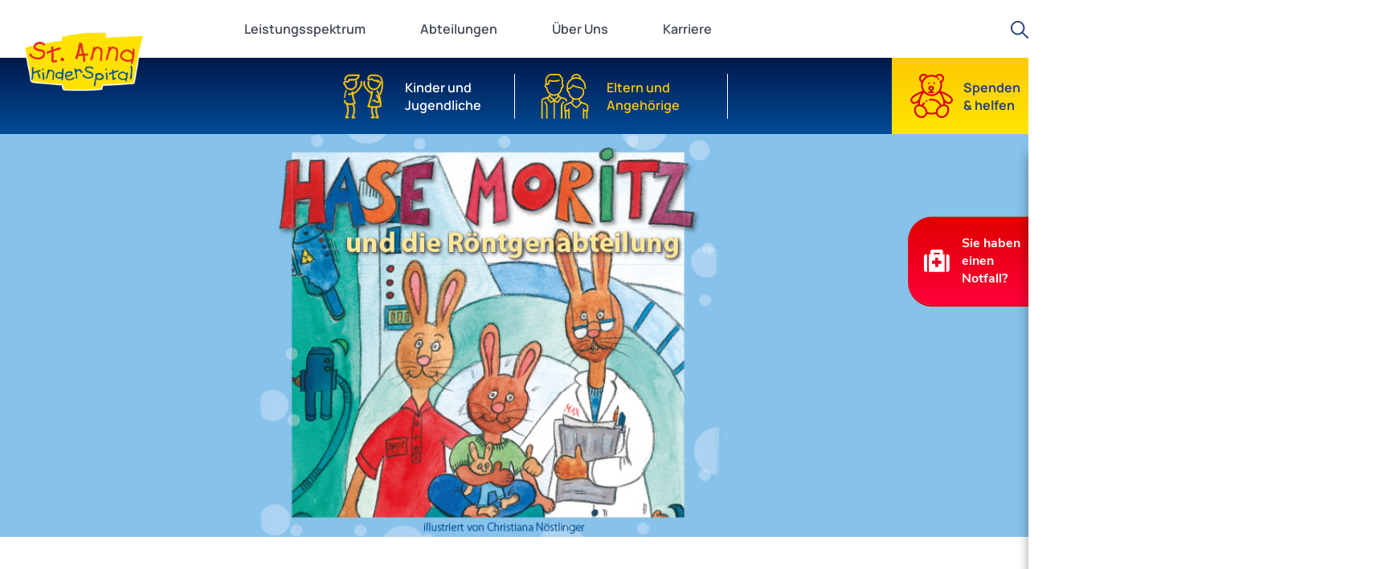

--- FILE ---
content_type: text/html; charset=UTF-8
request_url: https://www.stanna.at/eltern-und-angehorige/bucher-und-ratgeber/
body_size: 114780
content:
<!DOCTYPE html>
<html lang="de-DE">

<head>
    <!--
    Powered by
    www.MMCAGENTUR.at
    #PeopleOverPixels
    Digital.Creative.Design.Content.Development
    -->

    <!-- Google Tag Manager -->
    <script>
        (function(w, d, s, l, i) {
            w[l] = w[l] || [];
            w[l].push({
                'gtm.start': new Date().getTime(),
                event: 'gtm.js'
            });
            var f = d.getElementsByTagName(s)[0],
                j = d.createElement(s),
                dl = l != 'dataLayer' ? '&l=' + l : '';
            j.async = true;
            j.src =
                'https://www.googletagmanager.com/gtm.js?id=' + i + dl;
            f.parentNode.insertBefore(j, f);
        })(window, document, 'script', 'dataLayer', 'GTM-P4W4G29');
    </script>
    <!-- End Google Tag Manager -->

    <meta charset="UTF-8">
    <meta name="robots" content="NOODP">
    <meta name="viewport" content="width=device-width, initial-scale=1.0, user-scalable=0, minimum-scale=1.0, maximum-scale=1.0" />
    <link rel="profile" href="http://gmpg.org/xfn/11">
    <link rel="icon" type="image/x-icon" href="/app/themes/template/dist/assets/favicon.ico"><link rel="icon" type="image/png" sizes="16x16" href="/app/themes/template/dist/assets/favicon-16x16.png"><link rel="icon" type="image/png" sizes="32x32" href="/app/themes/template/dist/assets/favicon-32x32.png"><link rel="icon" type="image/png" sizes="48x48" href="/app/themes/template/dist/assets/favicon-48x48.png"><link rel="manifest" href="/app/themes/template/dist/assets/manifest.webmanifest"><meta name="mobile-web-app-capable" content="yes"><meta name="theme-color" content="#003252"><meta name="application-name"><link rel="apple-touch-icon" sizes="57x57" href="/app/themes/template/dist/assets/apple-touch-icon-57x57.png"><link rel="apple-touch-icon" sizes="60x60" href="/app/themes/template/dist/assets/apple-touch-icon-60x60.png"><link rel="apple-touch-icon" sizes="72x72" href="/app/themes/template/dist/assets/apple-touch-icon-72x72.png"><link rel="apple-touch-icon" sizes="76x76" href="/app/themes/template/dist/assets/apple-touch-icon-76x76.png"><link rel="apple-touch-icon" sizes="114x114" href="/app/themes/template/dist/assets/apple-touch-icon-114x114.png"><link rel="apple-touch-icon" sizes="120x120" href="/app/themes/template/dist/assets/apple-touch-icon-120x120.png"><link rel="apple-touch-icon" sizes="144x144" href="/app/themes/template/dist/assets/apple-touch-icon-144x144.png"><link rel="apple-touch-icon" sizes="152x152" href="/app/themes/template/dist/assets/apple-touch-icon-152x152.png"><link rel="apple-touch-icon" sizes="167x167" href="/app/themes/template/dist/assets/apple-touch-icon-167x167.png"><link rel="apple-touch-icon" sizes="180x180" href="/app/themes/template/dist/assets/apple-touch-icon-180x180.png"><link rel="apple-touch-icon" sizes="1024x1024" href="/app/themes/template/dist/assets/apple-touch-icon-1024x1024.png"><meta name="apple-mobile-web-app-capable" content="yes"><meta name="apple-mobile-web-app-status-bar-style" content="black-translucent"><meta name="apple-mobile-web-app-title"><link rel="apple-touch-startup-image" media="(device-width: 320px) and (device-height: 568px) and (-webkit-device-pixel-ratio: 2) and (orientation: portrait)" href="/app/themes/template/dist/assets/apple-touch-startup-image-640x1136.png"><link rel="apple-touch-startup-image" media="(device-width: 320px) and (device-height: 568px) and (-webkit-device-pixel-ratio: 2) and (orientation: landscape)" href="/app/themes/template/dist/assets/apple-touch-startup-image-1136x640.png"><link rel="apple-touch-startup-image" media="(device-width: 375px) and (device-height: 667px) and (-webkit-device-pixel-ratio: 2) and (orientation: portrait)" href="/app/themes/template/dist/assets/apple-touch-startup-image-750x1334.png"><link rel="apple-touch-startup-image" media="(device-width: 375px) and (device-height: 667px) and (-webkit-device-pixel-ratio: 2) and (orientation: landscape)" href="/app/themes/template/dist/assets/apple-touch-startup-image-1334x750.png"><link rel="apple-touch-startup-image" media="(device-width: 375px) and (device-height: 812px) and (-webkit-device-pixel-ratio: 3) and (orientation: portrait)" href="/app/themes/template/dist/assets/apple-touch-startup-image-1125x2436.png"><link rel="apple-touch-startup-image" media="(device-width: 375px) and (device-height: 812px) and (-webkit-device-pixel-ratio: 3) and (orientation: landscape)" href="/app/themes/template/dist/assets/apple-touch-startup-image-2436x1125.png"><link rel="apple-touch-startup-image" media="(device-width: 390px) and (device-height: 844px) and (-webkit-device-pixel-ratio: 3) and (orientation: portrait)" href="/app/themes/template/dist/assets/apple-touch-startup-image-1170x2532.png"><link rel="apple-touch-startup-image" media="(device-width: 390px) and (device-height: 844px) and (-webkit-device-pixel-ratio: 3) and (orientation: landscape)" href="/app/themes/template/dist/assets/apple-touch-startup-image-2532x1170.png"><link rel="apple-touch-startup-image" media="(device-width: 414px) and (device-height: 896px) and (-webkit-device-pixel-ratio: 2) and (orientation: portrait)" href="/app/themes/template/dist/assets/apple-touch-startup-image-828x1792.png"><link rel="apple-touch-startup-image" media="(device-width: 414px) and (device-height: 896px) and (-webkit-device-pixel-ratio: 2) and (orientation: landscape)" href="/app/themes/template/dist/assets/apple-touch-startup-image-1792x828.png"><link rel="apple-touch-startup-image" media="(device-width: 414px) and (device-height: 896px) and (-webkit-device-pixel-ratio: 3) and (orientation: portrait)" href="/app/themes/template/dist/assets/apple-touch-startup-image-1242x2688.png"><link rel="apple-touch-startup-image" media="(device-width: 414px) and (device-height: 896px) and (-webkit-device-pixel-ratio: 3) and (orientation: landscape)" href="/app/themes/template/dist/assets/apple-touch-startup-image-2688x1242.png"><link rel="apple-touch-startup-image" media="(device-width: 414px) and (device-height: 736px) and (-webkit-device-pixel-ratio: 3) and (orientation: portrait)" href="/app/themes/template/dist/assets/apple-touch-startup-image-1242x2208.png"><link rel="apple-touch-startup-image" media="(device-width: 414px) and (device-height: 736px) and (-webkit-device-pixel-ratio: 3) and (orientation: landscape)" href="/app/themes/template/dist/assets/apple-touch-startup-image-2208x1242.png"><link rel="apple-touch-startup-image" media="(device-width: 428px) and (device-height: 926px) and (-webkit-device-pixel-ratio: 3) and (orientation: portrait)" href="/app/themes/template/dist/assets/apple-touch-startup-image-1284x2778.png"><link rel="apple-touch-startup-image" media="(device-width: 428px) and (device-height: 926px) and (-webkit-device-pixel-ratio: 3) and (orientation: landscape)" href="/app/themes/template/dist/assets/apple-touch-startup-image-2778x1284.png"><link rel="apple-touch-startup-image" media="(device-width: 768px) and (device-height: 1024px) and (-webkit-device-pixel-ratio: 2) and (orientation: portrait)" href="/app/themes/template/dist/assets/apple-touch-startup-image-1536x2048.png"><link rel="apple-touch-startup-image" media="(device-width: 768px) and (device-height: 1024px) and (-webkit-device-pixel-ratio: 2) and (orientation: landscape)" href="/app/themes/template/dist/assets/apple-touch-startup-image-2048x1536.png"><link rel="apple-touch-startup-image" media="(device-width: 810px) and (device-height: 1080px) and (-webkit-device-pixel-ratio: 2) and (orientation: portrait)" href="/app/themes/template/dist/assets/apple-touch-startup-image-1620x2160.png"><link rel="apple-touch-startup-image" media="(device-width: 810px) and (device-height: 1080px) and (-webkit-device-pixel-ratio: 2) and (orientation: landscape)" href="/app/themes/template/dist/assets/apple-touch-startup-image-2160x1620.png"><link rel="apple-touch-startup-image" media="(device-width: 834px) and (device-height: 1194px) and (-webkit-device-pixel-ratio: 2) and (orientation: portrait)" href="/app/themes/template/dist/assets/apple-touch-startup-image-1668x2388.png"><link rel="apple-touch-startup-image" media="(device-width: 834px) and (device-height: 1194px) and (-webkit-device-pixel-ratio: 2) and (orientation: landscape)" href="/app/themes/template/dist/assets/apple-touch-startup-image-2388x1668.png"><link rel="apple-touch-startup-image" media="(device-width: 834px) and (device-height: 1112px) and (-webkit-device-pixel-ratio: 2) and (orientation: portrait)" href="/app/themes/template/dist/assets/apple-touch-startup-image-1668x2224.png"><link rel="apple-touch-startup-image" media="(device-width: 834px) and (device-height: 1112px) and (-webkit-device-pixel-ratio: 2) and (orientation: landscape)" href="/app/themes/template/dist/assets/apple-touch-startup-image-2224x1668.png"><link rel="apple-touch-startup-image" media="(device-width: 1024px) and (device-height: 1366px) and (-webkit-device-pixel-ratio: 2) and (orientation: portrait)" href="/app/themes/template/dist/assets/apple-touch-startup-image-2048x2732.png"><link rel="apple-touch-startup-image" media="(device-width: 1024px) and (device-height: 1366px) and (-webkit-device-pixel-ratio: 2) and (orientation: landscape)" href="/app/themes/template/dist/assets/apple-touch-startup-image-2732x2048.png"><meta name="msapplication-TileColor" content="#fff"><meta name="msapplication-TileImage" content="/app/themes/template/dist/assets/mstile-144x144.png"><meta name="msapplication-config" content="/app/themes/template/dist/assets/browserconfig.xml">
    <meta name='robots' content='index, follow, max-image-preview:large, max-snippet:-1, max-video-preview:-1' />
	<style>img:is([sizes="auto" i], [sizes^="auto," i]) { contain-intrinsic-size: 3000px 1500px }</style>
	<link rel="alternate" hreflang="de" href="https://www.stanna.at/eltern-und-angehorige/bucher-und-ratgeber/" />
<link rel="alternate" hreflang="x-default" href="https://www.stanna.at/eltern-und-angehorige/bucher-und-ratgeber/" />

	<!-- This site is optimized with the Yoast SEO plugin v26.3 - https://yoast.com/wordpress/plugins/seo/ -->
	<title>Bücher und Ratgeber | St. Anna</title>
	<meta name="description" content="Das psychosoziale Team des St. Anna Kinderspitals hat Buch-Empfehlungen für Eltern kranker Kinder erstellt. So können Sie die Krankheit besser verstehen." />
	<link rel="canonical" href="https://www.stanna.at/eltern-und-angehorige/bucher-und-ratgeber/" />
	<meta property="og:locale" content="de_DE" />
	<meta property="og:type" content="article" />
	<meta property="og:title" content="Bücher und Ratgeber | St. Anna" />
	<meta property="og:description" content="Das psychosoziale Team des St. Anna Kinderspitals hat Buch-Empfehlungen für Eltern kranker Kinder erstellt. So können Sie die Krankheit besser verstehen." />
	<meta property="og:url" content="https://www.stanna.at/eltern-und-angehorige/bucher-und-ratgeber/" />
	<meta property="og:site_name" content="St. Anna" />
	<meta property="article:modified_time" content="2025-02-07T12:24:44+00:00" />
	<meta property="og:image" content="https://www.stanna.at/app/uploads/2021/04/headerslider-02.png" />
	<meta property="og:image:width" content="750" />
	<meta property="og:image:height" content="784" />
	<meta property="og:image:type" content="image/png" />
	<meta name="twitter:card" content="summary_large_image" />
	<meta name="twitter:label1" content="Est. reading time" />
	<meta name="twitter:data1" content="4 Minuten" />
	<script type="application/ld+json" class="yoast-schema-graph">{"@context":"https://schema.org","@graph":[{"@type":"WebPage","@id":"https://www.stanna.at/eltern-und-angehorige/bucher-und-ratgeber/","url":"https://www.stanna.at/eltern-und-angehorige/bucher-und-ratgeber/","name":"Bücher und Ratgeber | St. Anna","isPartOf":{"@id":"https://www.stanna.at/#website"},"primaryImageOfPage":{"@id":"https://www.stanna.at/eltern-und-angehorige/bucher-und-ratgeber/#primaryimage"},"image":{"@id":"https://www.stanna.at/eltern-und-angehorige/bucher-und-ratgeber/#primaryimage"},"thumbnailUrl":"https://www.stanna.at/app/uploads/2021/04/headerslider-02.png","datePublished":"2021-02-10T13:37:16+00:00","dateModified":"2025-02-07T12:24:44+00:00","description":"Das psychosoziale Team des St. Anna Kinderspitals hat Buch-Empfehlungen für Eltern kranker Kinder erstellt. So können Sie die Krankheit besser verstehen.","breadcrumb":{"@id":"https://www.stanna.at/eltern-und-angehorige/bucher-und-ratgeber/#breadcrumb"},"inLanguage":"de-DE","potentialAction":[{"@type":"ReadAction","target":["https://www.stanna.at/eltern-und-angehorige/bucher-und-ratgeber/"]}]},{"@type":"ImageObject","inLanguage":"de-DE","@id":"https://www.stanna.at/eltern-und-angehorige/bucher-und-ratgeber/#primaryimage","url":"https://www.stanna.at/app/uploads/2021/04/headerslider-02.png","contentUrl":"https://www.stanna.at/app/uploads/2021/04/headerslider-02.png","width":750,"height":784,"caption":"Buchtipps und Infos"},{"@type":"BreadcrumbList","@id":"https://www.stanna.at/eltern-und-angehorige/bucher-und-ratgeber/#breadcrumb","itemListElement":[{"@type":"ListItem","position":1,"name":"Home","item":"https://www.stanna.at/"},{"@type":"ListItem","position":2,"name":"Eltern und Angehörige","item":"https://www.stanna.at/eltern-und-angehorige/"},{"@type":"ListItem","position":3,"name":"Bücher und Ratgeber"}]},{"@type":"WebSite","@id":"https://www.stanna.at/#website","url":"https://www.stanna.at/","name":"St. Anna","description":"Kinderspital","potentialAction":[{"@type":"SearchAction","target":{"@type":"EntryPoint","urlTemplate":"https://www.stanna.at/?s={search_term_string}"},"query-input":{"@type":"PropertyValueSpecification","valueRequired":true,"valueName":"search_term_string"}}],"inLanguage":"de-DE"}]}</script>
	<!-- / Yoast SEO plugin. -->


<link rel='stylesheet' id='wp-block-library-css' href='https://www.stanna.at/wp/wp-includes/css/dist/block-library/style.min.css?ver=6.8.3' type='text/css' media='all' />
<style id='classic-theme-styles-inline-css' type='text/css'>
/*! This file is auto-generated */
.wp-block-button__link{color:#fff;background-color:#32373c;border-radius:9999px;box-shadow:none;text-decoration:none;padding:calc(.667em + 2px) calc(1.333em + 2px);font-size:1.125em}.wp-block-file__button{background:#32373c;color:#fff;text-decoration:none}
</style>
<style id='global-styles-inline-css' type='text/css'>
:root{--wp--preset--aspect-ratio--square: 1;--wp--preset--aspect-ratio--4-3: 4/3;--wp--preset--aspect-ratio--3-4: 3/4;--wp--preset--aspect-ratio--3-2: 3/2;--wp--preset--aspect-ratio--2-3: 2/3;--wp--preset--aspect-ratio--16-9: 16/9;--wp--preset--aspect-ratio--9-16: 9/16;--wp--preset--color--black: #000000;--wp--preset--color--cyan-bluish-gray: #abb8c3;--wp--preset--color--white: #ffffff;--wp--preset--color--pale-pink: #f78da7;--wp--preset--color--vivid-red: #cf2e2e;--wp--preset--color--luminous-vivid-orange: #ff6900;--wp--preset--color--luminous-vivid-amber: #fcb900;--wp--preset--color--light-green-cyan: #7bdcb5;--wp--preset--color--vivid-green-cyan: #00d084;--wp--preset--color--pale-cyan-blue: #8ed1fc;--wp--preset--color--vivid-cyan-blue: #0693e3;--wp--preset--color--vivid-purple: #9b51e0;--wp--preset--gradient--vivid-cyan-blue-to-vivid-purple: linear-gradient(135deg,rgba(6,147,227,1) 0%,rgb(155,81,224) 100%);--wp--preset--gradient--light-green-cyan-to-vivid-green-cyan: linear-gradient(135deg,rgb(122,220,180) 0%,rgb(0,208,130) 100%);--wp--preset--gradient--luminous-vivid-amber-to-luminous-vivid-orange: linear-gradient(135deg,rgba(252,185,0,1) 0%,rgba(255,105,0,1) 100%);--wp--preset--gradient--luminous-vivid-orange-to-vivid-red: linear-gradient(135deg,rgba(255,105,0,1) 0%,rgb(207,46,46) 100%);--wp--preset--gradient--very-light-gray-to-cyan-bluish-gray: linear-gradient(135deg,rgb(238,238,238) 0%,rgb(169,184,195) 100%);--wp--preset--gradient--cool-to-warm-spectrum: linear-gradient(135deg,rgb(74,234,220) 0%,rgb(151,120,209) 20%,rgb(207,42,186) 40%,rgb(238,44,130) 60%,rgb(251,105,98) 80%,rgb(254,248,76) 100%);--wp--preset--gradient--blush-light-purple: linear-gradient(135deg,rgb(255,206,236) 0%,rgb(152,150,240) 100%);--wp--preset--gradient--blush-bordeaux: linear-gradient(135deg,rgb(254,205,165) 0%,rgb(254,45,45) 50%,rgb(107,0,62) 100%);--wp--preset--gradient--luminous-dusk: linear-gradient(135deg,rgb(255,203,112) 0%,rgb(199,81,192) 50%,rgb(65,88,208) 100%);--wp--preset--gradient--pale-ocean: linear-gradient(135deg,rgb(255,245,203) 0%,rgb(182,227,212) 50%,rgb(51,167,181) 100%);--wp--preset--gradient--electric-grass: linear-gradient(135deg,rgb(202,248,128) 0%,rgb(113,206,126) 100%);--wp--preset--gradient--midnight: linear-gradient(135deg,rgb(2,3,129) 0%,rgb(40,116,252) 100%);--wp--preset--font-size--small: 13px;--wp--preset--font-size--medium: 20px;--wp--preset--font-size--large: 36px;--wp--preset--font-size--x-large: 42px;--wp--preset--spacing--20: 0.44rem;--wp--preset--spacing--30: 0.67rem;--wp--preset--spacing--40: 1rem;--wp--preset--spacing--50: 1.5rem;--wp--preset--spacing--60: 2.25rem;--wp--preset--spacing--70: 3.38rem;--wp--preset--spacing--80: 5.06rem;--wp--preset--shadow--natural: 6px 6px 9px rgba(0, 0, 0, 0.2);--wp--preset--shadow--deep: 12px 12px 50px rgba(0, 0, 0, 0.4);--wp--preset--shadow--sharp: 6px 6px 0px rgba(0, 0, 0, 0.2);--wp--preset--shadow--outlined: 6px 6px 0px -3px rgba(255, 255, 255, 1), 6px 6px rgba(0, 0, 0, 1);--wp--preset--shadow--crisp: 6px 6px 0px rgba(0, 0, 0, 1);}:where(.is-layout-flex){gap: 0.5em;}:where(.is-layout-grid){gap: 0.5em;}body .is-layout-flex{display: flex;}.is-layout-flex{flex-wrap: wrap;align-items: center;}.is-layout-flex > :is(*, div){margin: 0;}body .is-layout-grid{display: grid;}.is-layout-grid > :is(*, div){margin: 0;}:where(.wp-block-columns.is-layout-flex){gap: 2em;}:where(.wp-block-columns.is-layout-grid){gap: 2em;}:where(.wp-block-post-template.is-layout-flex){gap: 1.25em;}:where(.wp-block-post-template.is-layout-grid){gap: 1.25em;}.has-black-color{color: var(--wp--preset--color--black) !important;}.has-cyan-bluish-gray-color{color: var(--wp--preset--color--cyan-bluish-gray) !important;}.has-white-color{color: var(--wp--preset--color--white) !important;}.has-pale-pink-color{color: var(--wp--preset--color--pale-pink) !important;}.has-vivid-red-color{color: var(--wp--preset--color--vivid-red) !important;}.has-luminous-vivid-orange-color{color: var(--wp--preset--color--luminous-vivid-orange) !important;}.has-luminous-vivid-amber-color{color: var(--wp--preset--color--luminous-vivid-amber) !important;}.has-light-green-cyan-color{color: var(--wp--preset--color--light-green-cyan) !important;}.has-vivid-green-cyan-color{color: var(--wp--preset--color--vivid-green-cyan) !important;}.has-pale-cyan-blue-color{color: var(--wp--preset--color--pale-cyan-blue) !important;}.has-vivid-cyan-blue-color{color: var(--wp--preset--color--vivid-cyan-blue) !important;}.has-vivid-purple-color{color: var(--wp--preset--color--vivid-purple) !important;}.has-black-background-color{background-color: var(--wp--preset--color--black) !important;}.has-cyan-bluish-gray-background-color{background-color: var(--wp--preset--color--cyan-bluish-gray) !important;}.has-white-background-color{background-color: var(--wp--preset--color--white) !important;}.has-pale-pink-background-color{background-color: var(--wp--preset--color--pale-pink) !important;}.has-vivid-red-background-color{background-color: var(--wp--preset--color--vivid-red) !important;}.has-luminous-vivid-orange-background-color{background-color: var(--wp--preset--color--luminous-vivid-orange) !important;}.has-luminous-vivid-amber-background-color{background-color: var(--wp--preset--color--luminous-vivid-amber) !important;}.has-light-green-cyan-background-color{background-color: var(--wp--preset--color--light-green-cyan) !important;}.has-vivid-green-cyan-background-color{background-color: var(--wp--preset--color--vivid-green-cyan) !important;}.has-pale-cyan-blue-background-color{background-color: var(--wp--preset--color--pale-cyan-blue) !important;}.has-vivid-cyan-blue-background-color{background-color: var(--wp--preset--color--vivid-cyan-blue) !important;}.has-vivid-purple-background-color{background-color: var(--wp--preset--color--vivid-purple) !important;}.has-black-border-color{border-color: var(--wp--preset--color--black) !important;}.has-cyan-bluish-gray-border-color{border-color: var(--wp--preset--color--cyan-bluish-gray) !important;}.has-white-border-color{border-color: var(--wp--preset--color--white) !important;}.has-pale-pink-border-color{border-color: var(--wp--preset--color--pale-pink) !important;}.has-vivid-red-border-color{border-color: var(--wp--preset--color--vivid-red) !important;}.has-luminous-vivid-orange-border-color{border-color: var(--wp--preset--color--luminous-vivid-orange) !important;}.has-luminous-vivid-amber-border-color{border-color: var(--wp--preset--color--luminous-vivid-amber) !important;}.has-light-green-cyan-border-color{border-color: var(--wp--preset--color--light-green-cyan) !important;}.has-vivid-green-cyan-border-color{border-color: var(--wp--preset--color--vivid-green-cyan) !important;}.has-pale-cyan-blue-border-color{border-color: var(--wp--preset--color--pale-cyan-blue) !important;}.has-vivid-cyan-blue-border-color{border-color: var(--wp--preset--color--vivid-cyan-blue) !important;}.has-vivid-purple-border-color{border-color: var(--wp--preset--color--vivid-purple) !important;}.has-vivid-cyan-blue-to-vivid-purple-gradient-background{background: var(--wp--preset--gradient--vivid-cyan-blue-to-vivid-purple) !important;}.has-light-green-cyan-to-vivid-green-cyan-gradient-background{background: var(--wp--preset--gradient--light-green-cyan-to-vivid-green-cyan) !important;}.has-luminous-vivid-amber-to-luminous-vivid-orange-gradient-background{background: var(--wp--preset--gradient--luminous-vivid-amber-to-luminous-vivid-orange) !important;}.has-luminous-vivid-orange-to-vivid-red-gradient-background{background: var(--wp--preset--gradient--luminous-vivid-orange-to-vivid-red) !important;}.has-very-light-gray-to-cyan-bluish-gray-gradient-background{background: var(--wp--preset--gradient--very-light-gray-to-cyan-bluish-gray) !important;}.has-cool-to-warm-spectrum-gradient-background{background: var(--wp--preset--gradient--cool-to-warm-spectrum) !important;}.has-blush-light-purple-gradient-background{background: var(--wp--preset--gradient--blush-light-purple) !important;}.has-blush-bordeaux-gradient-background{background: var(--wp--preset--gradient--blush-bordeaux) !important;}.has-luminous-dusk-gradient-background{background: var(--wp--preset--gradient--luminous-dusk) !important;}.has-pale-ocean-gradient-background{background: var(--wp--preset--gradient--pale-ocean) !important;}.has-electric-grass-gradient-background{background: var(--wp--preset--gradient--electric-grass) !important;}.has-midnight-gradient-background{background: var(--wp--preset--gradient--midnight) !important;}.has-small-font-size{font-size: var(--wp--preset--font-size--small) !important;}.has-medium-font-size{font-size: var(--wp--preset--font-size--medium) !important;}.has-large-font-size{font-size: var(--wp--preset--font-size--large) !important;}.has-x-large-font-size{font-size: var(--wp--preset--font-size--x-large) !important;}
:where(.wp-block-post-template.is-layout-flex){gap: 1.25em;}:where(.wp-block-post-template.is-layout-grid){gap: 1.25em;}
:where(.wp-block-columns.is-layout-flex){gap: 2em;}:where(.wp-block-columns.is-layout-grid){gap: 2em;}
:root :where(.wp-block-pullquote){font-size: 1.5em;line-height: 1.6;}
</style>
<link rel='stylesheet' id='wpml-blocks-css' href='https://www.stanna.at/app/plugins/wpml-multilingual-cms/dist/css/blocks/styles.css?ver=4.6.3' type='text/css' media='all' />
<link rel='stylesheet' id='/app/themes/template/dist/961.59c83311.css-css' href='https://www.stanna.at/app/themes/template/dist/961.59c83311.css?ver=6.8.3' type='text/css' media='all' />
<link rel='stylesheet' id='/app/themes/template/dist/main.11921a22.css-css' href='https://www.stanna.at/app/themes/template/dist/main.11921a22.css?ver=6.8.3' type='text/css' media='all' />
<link rel='stylesheet' id='borlabs-cookie-css' href='https://www.stanna.at/app/cache/borlabs-cookie/borlabs-cookie_1_de.css?ver=2.2.25-87' type='text/css' media='all' />
<script type="text/javascript" src="//www.stanna.at/app/plugins/wpml-multilingual-cms/templates/language-switchers/legacy-dropdown-click/script.min.js?ver=1" id="wpml-legacy-dropdown-click-0-js"></script>
<script type="text/javascript" src="https://www.stanna.at/app/themes/template/dist/runtime.b15ecd1c.js?ver=6.8.3" id="/app/themes/template/dist/runtime.b15ecd1c.js-js"></script>
<script type="text/javascript" src="https://www.stanna.at/app/themes/template/dist/961.cc84b91e.js?ver=6.8.3" id="/app/themes/template/dist/961.cc84b91e.js-js"></script>
<script type="text/javascript" src="https://www.stanna.at/app/themes/template/dist/main.7da97db6.js?ver=6.8.3" id="/app/themes/template/dist/main.7da97db6.js-js"></script>
<script type="text/javascript" id="borlabs-cookie-prioritize-js-extra">
/* <![CDATA[ */
var borlabsCookiePrioritized = {"domain":"www.stanna.at","path":"\/","version":"1","bots":"1","optInJS":{"essential":{"google-tag-manager":""},"statistics":{"google-analytics":"PHNjcmlwdD4NCndpbmRvdy5kYXRhTGF5ZXIgPSB3aW5kb3cuZGF0YUxheWVyIHx8IFtdOw0KICB3aW5kb3cuZGF0YUxheWVyLnB1c2goew0KICAgIGV2ZW50OiAnYm9ybGFic0Nvb2tpZU9wdEluR29vZ2xlQW5hbHl0aWNzJywNCiAgfSk7DQo8L3NjcmlwdD4="}}};
/* ]]> */
</script>
<script type="text/javascript" src="https://www.stanna.at/app/plugins/borlabs-cookie/javascript/borlabs-cookie-prioritize.min.js?ver=2.2.25" id="borlabs-cookie-prioritize-js"></script>
<link rel="https://api.w.org/" href="https://www.stanna.at/wp-json/" /><link rel="alternate" title="JSON" type="application/json" href="https://www.stanna.at/wp-json/wp/v2/pages/49" /><link rel="EditURI" type="application/rsd+xml" title="RSD" href="https://www.stanna.at/wp/xmlrpc.php?rsd" />
<link rel='shortlink' href='https://www.stanna.at/?p=49' />
<link rel="alternate" title="oEmbed (JSON)" type="application/json+oembed" href="https://www.stanna.at/wp-json/oembed/1.0/embed?url=https%3A%2F%2Fwww.stanna.at%2Feltern-und-angehorige%2Fbucher-und-ratgeber%2F" />
<link rel="alternate" title="oEmbed (XML)" type="text/xml+oembed" href="https://www.stanna.at/wp-json/oembed/1.0/embed?url=https%3A%2F%2Fwww.stanna.at%2Feltern-und-angehorige%2Fbucher-und-ratgeber%2F&#038;format=xml" />
<meta name="generator" content="WPML ver:4.6.3 stt:5,1,3,49,53;" />
<meta name="generator" content="MMCAGENTUR"><!-- Google Tag Manager -->
<script>(function(w,d,s,l,i){w[l]=w[l]||[];w[l].push({"gtm.start":
new Date().getTime(),event:"gtm.js"});var f=d.getElementsByTagName(s)[0],
j=d.createElement(s),dl=l!="dataLayer"?"&l="+l:"";j.async=true;j.src=
"https://www.googletagmanager.com/gtm.js?id="+i+dl;f.parentNode.insertBefore(j,f);
})(window,document,"script","dataLayer","GTM-P4W4G29");</script>
<!-- End Google Tag Manager --></head>

<body class="wp-singular page-template-default page page-id-49 page-child parent-pageid-21 wp-theme-template">
    <!-- Google Tag Manager (noscript) -->
    <noscript><iframe src="https://www.googletagmanager.com/ns.html?id=GTM-P4W4G29" height="0" width="0" style="display:none;visibility:hidden"></iframe></noscript>
    <!-- End Google Tag Manager (noscript) -->

    <a href="#navigation" class="skip-to">Skip to menu</a>
    <a href="#content" class="skip-to">Skip to content</a>
    <a href="#footer" class="skip-to">Skip to footer</a>
    <input type="checkbox" class="menu__toggler" id="search-toggle" tabindex="-1" aria-hidden>
    <div class="page__content page-content">
        <input type="checkbox" id="mobile-menu-toggle" class="menu__toggler" tabindex="-1" aria-hidden>
        <div class="header__additions">
            <label class="search__toggler focusable" tabindex="0" for="search-toggle">
                <svg class="svg svg--suche"><use xlink:href="#suche"></use></svg>            </label>
                    </div>
        <div class="search-wrapper" inert>
            <form class="search__form" method="get" action="https://www.stanna.at/">
                <div class="search__field">
                    <svg class="svg svg--suche input-icon"><use xlink:href="#suche"></use></svg>
                    <input type="search" class="search__input search__input--search" name="s" id="search" placeholder="Wonach suchen Sie?">
                </div>
                <button class="search__button button button--yellow"><span class="button__text">Suche starten</span></button>
            </form>
        </div>
        <a href="https://www.stanna.at" class="header__link">
            <svg class="svg svg--logo_st_anna"><use xlink:href="#logo_st_anna"></use></svg>        </a>
        <div class="mobile-menu__bar">
            <div class="mobile-menu-toggler">
                <label for="mobile-menu-toggle" class="mobile-menu-toggle__label">
                    <span class="line"></span>
                    <span class="line"></span>
                    <span class="line"></span>
                </label>
            </div>
            <a href="https://www.stanna.at" class="mobile-header__link">
                <svg class="svg svg--logo_st_anna"><use xlink:href="#logo_st_anna"></use></svg>            </a>
            <label class="mobile-search__toggler" for="search-toggle">
                <svg class="svg svg--suche"><use xlink:href="#suche"></use></svg>            </label>
        </div>
                <div id="navigation" class="menu__wrapper">
            <input type="checkbox" id="sos-toggle" class="menu__toggler" tabindex="-1">

            <div class="sos-flap">
                <label for="sos-toggle" class="sos-flap__button focusable" tabindex="0" role="button" aria-haspopup="true" aria-expanded="false">
                    <svg class="svg svg--flappe"><use xlink:href="#flappe"></use></svg>                    <span class="sos-flap__label">
                        Sie haben einen Notfall?                    </span>
                </label>
                <div class="sos-flap__content" role="menu" inert="true">
                    <label for="sos-toggle" class="sos-flap__close"></label>
                    <h2 class="sos-mobile__headline headline headline--h2" role="heading" aria-level="2">Sie haben einen Notfall?</h2>                                            <div class="sos-flap__item">
                            <h5 class="headline headline--h5">Notrufnummer 144</h5>
<p>&nbsp;</p>
<p>In medizinischen Aktufällen rufen Sie bitte sofort <strong>144</strong> (ohne Vorwahl aus allen Netzen, 0-24 Uhr).</p>
                        </div>
                                            <div class="sos-flap__item">
                            <h5 class="headline headline--h5">Apotheken</h5>
<p>&nbsp;</p>
<p>Sie suchen eine Apotheke in Ihrer Nähe?<br />
Unter folgendem Link der Österreichischen<br />
Apothekerkammer finden Sie alle Apotheken in Nacht- und Wochenendbereitschaft.</p>
<p>&nbsp;</p>
<p><a class="cta" href="https://www.apothekerkammer.at/oeffentliche-apotheken/bereitschaftsdienste" target="_blank" rel="noopener">Zur Apothekerkammer</a></p>
<p>&nbsp;</p>
<hr />
<p>&nbsp;</p>
<h5 class="headline headline--h5">Ärztefunkdienst: 141</h5>
<p>&nbsp;</p>
<p>Der Ärztefunkdienst ist in den Nachtstunden von<br />
19.00 bis 7.00 Uhr, an Wochenden von Freitag<br />
19.00 bis Montag 7.00 Uhr sowie an Feiertagen<br />
ganztägig unter 141 besetzt.</p>
<p>&nbsp;</p>
<p><a class="cta" href="https://www.aekwien.at/aerztefunkdienst-141" target="_blank" rel="noopener">mehr zum Ärztefunkdienst</a></p>
<p>&nbsp;</p>
<hr />
<p>&nbsp;</p>
<h5 class="headline headline--h5">Telefonische Gesundheitsberatung: 1450</h5>
<p>&nbsp;</p>
<p>Bei jedem gesundheitlichen Problem, das Sie<br />
beunruhigt, rufen Sie 1450 ohne Vorwahl vom<br />
Handy oder Festnetz an.</p>
<p>&nbsp;</p>
<p><a class="cta" href="https://www.1450.wien/" target="_blank" rel="noopener">mehr über 1450</a></p>
                        </div>
                                    </div>
            </div>
            <div class="menu__donation-button">
                <a href="https://www.stanna.at/home/spenden/" class="menu__donation-link">
                    <svg class="svg svg--spenden-und-helfen donation__icon"><use xlink:href="#spenden-und-helfen"></use></svg>                    <span class="menu__donation-label">
                        Spenden & helfen                    </span>
                </a>
            </div>
                        <nav class="meta-menu__nav"><div class="meta-menu__nav__backdrop"></div><ul class="meta-menu meta-menu__list meta-menu__list--0"><li id="meta-menu-item-0-211" class="meta-menu__item meta-menu__item--level0 " tabindex="0"><input type="checkbox" id="meta-menu-0-211" name="meta-menu-0" class="menu__toggler" tabindex="-1"><a href="https://www.stanna.at/leistungsspektrum/" class="meta-menu__link meta-menu__link--level0">Leistungsspektrum</a><label for="meta-menu-0-211" class="meta-menu__toggle"><span class="meta-menu__toggle-icon"></span></label><div class="meta-menu__submenu-wrapper meta-menu__submenu-wrapper--level0"><label for="meta-menu-0-211" class="meta-menu__toggle meta-menu__toggle--back">Zurück</label><div class="meta-menu__submenu-container--level0"><a href="https://www.stanna.at/leistungsspektrum/" class="meta-menu__link meta-menu__link--level1 meta-menu__link--parent">Leistungsspektrum</a><ul class="meta-menu__list meta-menu__list--level1"><li class="meta-menu__item meta-menu__item--level1"><a href="https://www.stanna.at/leistungsspektrum/interne-erkrankungen/" class="meta-menu__link meta-menu__link--level1">Interne Erkrankungen</a></li><li class="meta-menu__item meta-menu__item--level1"><a href="https://www.stanna.at/leistungsspektrum/hamatologische-onkologische-immunologische-erkrankungen/" class="meta-menu__link meta-menu__link--level1">Hämatologische, Onkologische, Immunologische Erkrankungen</a></li><li class="meta-menu__item meta-menu__item--level1"><a href="https://www.stanna.at/leistungsspektrum/hno-erkrankungen/" class="meta-menu__link meta-menu__link--level1">HNO Erkrankungen</a></li><li class="meta-menu__item meta-menu__item--level1"><a href="https://www.stanna.at/leistungsspektrum/psychosoziales-team/" class="meta-menu__link meta-menu__link--level1">Psychosoziales Team</a></li><li class="meta-menu__item meta-menu__item--level1"><a href="https://www.stanna.at/leistungsspektrum/therapeutisches-team/" class="meta-menu__link meta-menu__link--level1">Therapeutisches Team</a></li><li class="meta-menu__item meta-menu__item--level1"><a href="https://www.stanna.at/leistungsspektrum/op-bereich-und-anasthesie/" class="meta-menu__link meta-menu__link--level1">OP-Bereich und Anästhesie</a></li><li class="meta-menu__item meta-menu__item--level1"><a href="https://www.stanna.at/leistungsspektrum/diagnostik/" class="meta-menu__link meta-menu__link--level1">Diagnostik</a></li><li class="meta-menu__item meta-menu__item--level1"><a href="https://www.stanna.at/leistungsspektrum/aphereseeinheit/" class="meta-menu__link meta-menu__link--level1">Aphereseeinheit</a></li><li class="meta-menu__item meta-menu__item--level1"><a href="https://www.stanna.at/leistungsspektrum/pflege-betreuung/" class="meta-menu__link meta-menu__link--level1">Pflege &#038; Betreuung</a></li><li class="meta-menu__item meta-menu__item--level1"><a href="https://www.stanna.at/leistungsspektrum/mobile-betreuung/" class="meta-menu__link meta-menu__link--level1">Mobile Betreuung</a></li></ul></div></div></li><li id="meta-menu-item-0-197" class="meta-menu__item meta-menu__item--level0 " tabindex="0"><input type="checkbox" id="meta-menu-0-197" name="meta-menu-0" class="menu__toggler" tabindex="-1"><a href="https://www.stanna.at/abteilungen/" class="meta-menu__link meta-menu__link--level0">Abteilungen</a><label for="meta-menu-0-197" class="meta-menu__toggle"><span class="meta-menu__toggle-icon"></span></label><div class="meta-menu__submenu-wrapper meta-menu__submenu-wrapper--level0"><label for="meta-menu-0-197" class="meta-menu__toggle meta-menu__toggle--back">Zurück</label><div class="meta-menu__submenu-container--level0"><a href="https://www.stanna.at/abteilungen/" class="meta-menu__link meta-menu__link--level1 meta-menu__link--parent">Abteilungen</a><ul class="meta-menu__list meta-menu__list--level1"><li id="meta-menu-item-1-201" class="meta-menu__item meta-menu__item--level1 meta-menu__item--has-children selectable" tabindex="0"><input type="checkbox" id="meta-menu-1-201" name="meta-menu-1" class="menu__toggler" tabindex="-1"><a href="https://www.stanna.at/abteilungen/interne-abteilung/" class="meta-menu__link meta-menu__link--level1">Interne Abteilung</a><label for="meta-menu-1-201" class="meta-menu__toggle"><span class="meta-menu__toggle-icon"></span></label><div class="meta-menu__submenu-wrapper meta-menu__submenu-wrapper--level1"><label for="meta-menu-1-201" class="meta-menu__toggle meta-menu__toggle--back">Abteilungen</label><a href="https://www.stanna.at/abteilungen/" class="meta-menu__link meta-menu__link--level2 meta-menu__link--parent meta-menu__link--parent--level2">Interne Abteilung</a><ul class="meta-menu__list meta-menu__list--level2"><li id="meta-menu-item-2-203" class="meta-menu__item meta-menu__item--level2"><a href="https://www.stanna.at/abteilungen/interne-abteilung/interne-stationen/" class="meta-menu__link meta-menu__link--level2">Interne Stationen</a></li><li id="meta-menu-item-2-202" class="meta-menu__item meta-menu__item--level2"><a href="https://www.stanna.at/abteilungen/interne-abteilung/interne-ambulanzen/" class="meta-menu__link meta-menu__link--level2">Interne Ambulanzen</a></li></ul></li><li id="meta-menu-item-1-236" class="meta-menu__item meta-menu__item--level1 meta-menu__item--has-children selectable" tabindex="0"><input type="checkbox" id="meta-menu-1-236" name="meta-menu-1" class="menu__toggler" tabindex="-1"><a href="https://www.stanna.at/abteilungen/hamatologische-onkologische-und-immunologische-abteilung/" class="meta-menu__link meta-menu__link--level1">Hämatologische, Onkologische und Immunologische Abteilung</a><label for="meta-menu-1-236" class="meta-menu__toggle"><span class="meta-menu__toggle-icon"></span></label><div class="meta-menu__submenu-wrapper meta-menu__submenu-wrapper--level1"><label for="meta-menu-1-236" class="meta-menu__toggle meta-menu__toggle--back">Abteilungen</label><a href="https://www.stanna.at/abteilungen/" class="meta-menu__link meta-menu__link--level2 meta-menu__link--parent meta-menu__link--parent--level2">Hämatologische, Onkologische und Immunologische Abteilung</a><ul class="meta-menu__list meta-menu__list--level2"><li id="meta-menu-item-2-9600" class="meta-menu__item meta-menu__item--level2"><a href="https://www.stanna.at/abteilungen/hamatologische-onkologische-und-immunologische-abteilung/haematologische-und-onkologische-ambulanz/" class="meta-menu__link meta-menu__link--level2">Hämatologische und Onkologische Ambulanz</a></li><li id="meta-menu-item-2-9611" class="meta-menu__item meta-menu__item--level2"><a href="https://www.stanna.at/abteilungen/hamatologische-onkologische-und-immunologische-abteilung/haematologische-und-onkologische-stationen-und-tagesklinik/" class="meta-menu__link meta-menu__link--level2">Hämatologische und Onkologische Stationen und Tagesklinik</a></li><li id="meta-menu-item-2-9610" class="meta-menu__item meta-menu__item--level2"><a href="https://www.stanna.at/abteilungen/hamatologische-onkologische-und-immunologische-abteilung/paediatrische-immunologie/" class="meta-menu__link meta-menu__link--level2">Immunologie</a></li><li id="meta-menu-item-2-9612" class="meta-menu__item meta-menu__item--level2"><a href="https://www.stanna.at/abteilungen/hamatologische-onkologische-und-immunologische-abteilung/3849-2/" class="meta-menu__link meta-menu__link--level2">Stammzelltransplantationseinheit</a></li><li id="meta-menu-item-2-9613" class="meta-menu__item meta-menu__item--level2"><a href="https://www.stanna.at/abteilungen/hamatologische-onkologische-und-immunologische-abteilung/intensivstation/" class="meta-menu__link meta-menu__link--level2">Intensivstation</a></li><li id="meta-menu-item-2-9617" class="meta-menu__item meta-menu__item--level2"><a href="https://www.stanna.at/externer-onkologischer-pflegedienst-eop/" class="meta-menu__link meta-menu__link--level2">Externer Onkologischer Pflegedienst (EOP)</a></li><li id="meta-menu-item-2-11885" class="meta-menu__item meta-menu__item--level2"><a href="https://www.stanna.at/abteilungen/hamatologische-onkologische-und-immunologische-abteilung/mobiler-psychologischer-dienst-mpd/" class="meta-menu__link meta-menu__link--level2">Mobiler Psychologischer Dienst (MPD)</a></li><li id="meta-menu-item-2-9621" class="meta-menu__item meta-menu__item--level2"><a href="https://www.stanna.at/abteilungen/hamatologische-onkologische-und-immunologische-abteilung/praezisionsmedizin-und-study-nurses/" class="meta-menu__link meta-menu__link--level2">Präzisionsmedizin und Study Nurses</a></li></ul></li><li class="meta-menu__item meta-menu__item--level1"><a href="https://www.stanna.at/abteilungen/hno-abteilung/" class="meta-menu__link meta-menu__link--level1">HNO Abteilung</a></li><li class="meta-menu__item meta-menu__item--level1"><a href="https://www.stanna.at/abteilungen/psychosoziale-abteilung/" class="meta-menu__link meta-menu__link--level1">Psychosoziale Abteilung</a></li><li class="meta-menu__item meta-menu__item--level1"><a href="https://www.stanna.at/abteilungen/radiologische-abteilung/" class="meta-menu__link meta-menu__link--level1">Radiologische Abteilung</a></li></ul></div></div></li><li id="meta-menu-item-0-226" class="meta-menu__item meta-menu__item--level0 " tabindex="0"><input type="checkbox" id="meta-menu-0-226" name="meta-menu-0" class="menu__toggler" tabindex="-1"><a href="https://www.stanna.at/uber-uns/" class="meta-menu__link meta-menu__link--level0">Über Uns</a><label for="meta-menu-0-226" class="meta-menu__toggle"><span class="meta-menu__toggle-icon"></span></label><div class="meta-menu__submenu-wrapper meta-menu__submenu-wrapper--level0"><label for="meta-menu-0-226" class="meta-menu__toggle meta-menu__toggle--back">Zurück</label><div class="meta-menu__submenu-container--level0"><a href="https://www.stanna.at/uber-uns/" class="meta-menu__link meta-menu__link--level1 meta-menu__link--parent">Über Uns</a><ul class="meta-menu__list meta-menu__list--level1"><li class="meta-menu__item meta-menu__item--level1"><a href="https://www.stanna.at/uber-uns/leitung/" class="meta-menu__link meta-menu__link--level1">Leitung</a></li><li class="meta-menu__item meta-menu__item--level1"><a href="https://www.stanna.at/uber-uns/stabsstellen-der-leitung/" class="meta-menu__link meta-menu__link--level1">Stabsstellen der Leitung</a></li><li class="meta-menu__item meta-menu__item--level1"><a href="https://www.stanna.at/uber-uns/aerztliche-direktion-und-stabstellen/" class="meta-menu__link meta-menu__link--level1">Ärztliche Direktion und Stabsstellen</a></li><li class="meta-menu__item meta-menu__item--level1"><a href="https://www.stanna.at/uber-uns/pflegedirektion-und-stabsstellen/" class="meta-menu__link meta-menu__link--level1">Pflegedirektion und Stabsstellen</a></li><li class="meta-menu__item meta-menu__item--level1"><a href="https://www.stanna.at/uber-uns/verwaltungsdirektion-und-stabsstellen/" class="meta-menu__link meta-menu__link--level1">Verwaltungsdirektion und Stabsstellen</a></li><li class="meta-menu__item meta-menu__item--level1"><a href="https://www.stanna.at/uber-uns/internationale-zusammenarbeit/" class="meta-menu__link meta-menu__link--level1">Internationale Zusammenarbeit</a></li><li class="meta-menu__item meta-menu__item--level1"><a href="https://www.stanna.at/uber-uns/servicebereiche/" class="meta-menu__link meta-menu__link--level1">Servicebereiche</a></li><li class="meta-menu__item meta-menu__item--level1"><a href="https://www.stanna.at/uber-uns/qualitatsentwicklung-management/" class="meta-menu__link meta-menu__link--level1">Qualitätsmanagement</a></li><li class="meta-menu__item meta-menu__item--level1"><a href="https://www.stanna.at/uber-uns/unsere-geschichte/" class="meta-menu__link meta-menu__link--level1">Unsere Geschichte</a></li><li class="meta-menu__item meta-menu__item--level1"><a href="https://www.stanna.at/uber-uns/news-veranstaltungen/" class="meta-menu__link meta-menu__link--level1">News &#038; Veranstaltungen</a></li></ul></div></div></li><li id="meta-menu-item-0-206" class="meta-menu__item meta-menu__item--level0 " tabindex="0"><input type="checkbox" id="meta-menu-0-206" name="meta-menu-0" class="menu__toggler" tabindex="-1"><a href="https://www.stanna.at/karriere/" class="meta-menu__link meta-menu__link--level0">Karriere</a><label for="meta-menu-0-206" class="meta-menu__toggle"><span class="meta-menu__toggle-icon"></span></label><div class="meta-menu__submenu-wrapper meta-menu__submenu-wrapper--level0"><label for="meta-menu-0-206" class="meta-menu__toggle meta-menu__toggle--back">Zurück</label><div class="meta-menu__submenu-container--level0"><a href="https://www.stanna.at/karriere/" class="meta-menu__link meta-menu__link--level1 meta-menu__link--parent">Karriere</a><ul class="meta-menu__list meta-menu__list--level1"><li class="meta-menu__item meta-menu__item--level1"><a href="https://www.stanna.at/karriere/st-anna-als-arbeitgeber/" class="meta-menu__link meta-menu__link--level1">St. Anna als Arbeitgeber</a></li><li class="meta-menu__item meta-menu__item--level1"><a href="https://www.stanna.at/karriere/offene-stellen/" class="meta-menu__link meta-menu__link--level1">Offene Stellen</a></li><li class="meta-menu__item meta-menu__item--level1"><a href="https://www.stanna.at/karriere/ausbildung-praktikum/" class="meta-menu__link meta-menu__link--level1">Ausbildung &#038; Praktikum</a></li><li class="meta-menu__item meta-menu__item--level1"><a href="https://www.stanna.at/karriere/ehrenamtliche-mitarbeit/" class="meta-menu__link meta-menu__link--level1">Ehrenamtliche Mitarbeit</a></li></ul></div></div></li></ul></nav><nav class="main-menu__nav"><div class="main-menu__nav__backdrop"></div><ul class="main-menu main-menu__list main-menu__list--0"><li id="main-menu-item-0-84" class="main-menu__item main-menu__item--level0 " tabindex="0"><input type="checkbox" id="main-menu-0-84" name="main-menu-0" class="menu__toggler" tabindex="-1"><a href="https://www.stanna.at/kinder-und-jugendliche/" class="main-menu__link main-menu__link--level0"><span class="main-menu__link-wrapper"><svg class="svg svg--kinder-und-jugendliche menu__icon"><use xlink:href="#kinder-und-jugendliche"></use></svg>Kinder und Jugendliche</span></a><label for="main-menu-0-84" class="main-menu__toggle"><span class="main-menu__toggle-icon"></span></label><div class="main-menu__submenu-wrapper main-menu__submenu-wrapper--level0"><label for="main-menu-0-84" class="main-menu__toggle main-menu__toggle--back">Zurück</label><div class="main-menu__submenu-container--level0"><a href="https://www.stanna.at/kinder-und-jugendliche/" class="main-menu__link main-menu__link--level1 main-menu__link--parent">Kinder und Jugendliche</a><ul class="main-menu__list main-menu__list--level1"><li class="main-menu__item main-menu__item--level1"><a href="https://www.stanna.at/kinder-und-jugendliche/dein-aufenthalt-im-spital/" class="main-menu__link main-menu__link--level1">Dein Aufenthalt im Spital</a></li><li class="main-menu__item main-menu__item--level1"><a href="https://www.stanna.at/kinder-und-jugendliche/untersuchungen-einfach-erklart/" class="main-menu__link main-menu__link--level1">Untersuchungen einfach erklärt</a></li><li class="main-menu__item main-menu__item--level1"><a href="https://www.stanna.at/kinder-und-jugendliche/krebs-was-ist-das/" class="main-menu__link main-menu__link--level1">Krebs: Was ist das?</a></li><li class="main-menu__item main-menu__item--level1"><a href="https://www.stanna.at/kinder-und-jugendliche/buchtipps-und-infos/" class="main-menu__link main-menu__link--level1">Buchtipps und Infos</a></li></ul><a href="https://www.stanna.at/kinder-und-jugendliche/dein-aufenthalt-im-spital/" class="main-menu__teaser"><figure class="main-menu-teaser__media media media--default" ><img width="300" height="182" src="https://www.stanna.at/app/uploads/fly-images/1239/adobestock_189217086-300x182-c.png" class="main-menu-teaser__image media__image image" alt="" title="" /></figure><div class="main-menu__teaser-headline">Dein Aufenthalt im Spital</div><span class="main-menu-teaser__cta cta">Weiterlesen</span></a></div></div></li><li id="main-menu-item-0-90" class="main-menu__item main-menu__item--level0 main-menu__item--active" tabindex="0"><input type="checkbox" id="main-menu-0-90" name="main-menu-0" class="menu__toggler" tabindex="-1"><a href="https://www.stanna.at/eltern-und-angehorige/" class="main-menu__link main-menu__link--level0"><span class="main-menu__link-wrapper"><svg class="svg svg--eltern-und-angehoerige menu__icon"><use xlink:href="#eltern-und-angehoerige"></use></svg>Eltern und Angehörige</span></a><label for="main-menu-0-90" class="main-menu__toggle"><span class="main-menu__toggle-icon"></span></label><div class="main-menu__submenu-wrapper main-menu__submenu-wrapper--level0"><label for="main-menu-0-90" class="main-menu__toggle main-menu__toggle--back">Zurück</label><div class="main-menu__submenu-container--level0"><a href="https://www.stanna.at/eltern-und-angehorige/" class="main-menu__link main-menu__link--level1 main-menu__link--parent">Eltern und Angehörige</a><ul class="main-menu__list main-menu__list--level1"><li id="main-menu-item-1-95" class="main-menu__item main-menu__item--level1 main-menu__item--has-children selectable" tabindex="0"><input type="checkbox" id="main-menu-1-95" name="main-menu-1" class="menu__toggler" tabindex="-1"><a href="https://www.stanna.at/eltern-und-angehorige/ambulanzen-stationen-im-st-anna-kinderspital/" class="main-menu__link main-menu__link--level1">Ambulanzen &#038; Stationen im St. Anna Kinderspital</a><label for="main-menu-1-95" class="main-menu__toggle"><span class="main-menu__toggle-icon"></span></label><div class="main-menu__submenu-wrapper main-menu__submenu-wrapper--level1"><label for="main-menu-1-95" class="main-menu__toggle main-menu__toggle--back">Eltern und Angehörige</label><a href="https://www.stanna.at/eltern-und-angehorige/" class="main-menu__link main-menu__link--level2 main-menu__link--parent main-menu__link--parent--level2">Ambulanzen &#038; Stationen im St. Anna Kinderspital</a><ul class="main-menu__list main-menu__list--level2"><li id="main-menu-item-2-96" class="main-menu__item main-menu__item--level2"><a href="https://www.stanna.at/eltern-und-angehorige/ambulanzen-stationen-im-st-anna-kinderspital/notfallambulanz-und-terminambulanz/" class="main-menu__link main-menu__link--level2">Ambulanzen</a></li><li id="main-menu-item-2-97" class="main-menu__item main-menu__item--level2"><a href="https://www.stanna.at/eltern-und-angehorige/ambulanzen-stationen-im-st-anna-kinderspital/spezial-ambulanzen/" class="main-menu__link main-menu__link--level2">Spezial-Ambulanzen</a></li><li id="main-menu-item-2-98" class="main-menu__item main-menu__item--level2"><a href="https://www.stanna.at/eltern-und-angehorige/ambulanzen-stationen-im-st-anna-kinderspital/stationen/" class="main-menu__link main-menu__link--level2">Stationen</a></li></ul></li><li id="main-menu-item-1-9857" class="main-menu__item main-menu__item--level1 main-menu__item--has-children selectable" tabindex="0"><input type="checkbox" id="main-menu-1-9857" name="main-menu-1" class="menu__toggler" tabindex="-1"><a href="https://www.stanna.at/eltern-und-angehorige/mein-kind-ist-krank/" class="main-menu__link main-menu__link--level1">Mein Kind ist krank</a><label for="main-menu-1-9857" class="main-menu__toggle"><span class="main-menu__toggle-icon"></span></label><div class="main-menu__submenu-wrapper main-menu__submenu-wrapper--level1"><label for="main-menu-1-9857" class="main-menu__toggle main-menu__toggle--back">Eltern und Angehörige</label><a href="https://www.stanna.at/eltern-und-angehorige/" class="main-menu__link main-menu__link--level2 main-menu__link--parent main-menu__link--parent--level2">Mein Kind ist krank</a><ul class="main-menu__list main-menu__list--level2"><li id="main-menu-item-2-92" class="main-menu__item main-menu__item--level2"><a href="https://www.stanna.at/eltern-und-angehorige/mein-kind-ist-krank/ein-notfall-was-tun/" class="main-menu__link main-menu__link--level2">Ein Notfall, was tun?</a></li><li id="main-menu-item-2-93" class="main-menu__item main-menu__item--level2"><a href="https://www.stanna.at/eltern-und-angehorige/mein-kind-ist-krank/mein-kind-hat-fieber/" class="main-menu__link main-menu__link--level2">Mein Kind hat Fieber</a></li><li id="main-menu-item-2-94" class="main-menu__item main-menu__item--level2"><a href="https://www.stanna.at/eltern-und-angehorige/mein-kind-ist-krank/ordinationen-und-ambulanzen-in-ihrer-nahe/" class="main-menu__link main-menu__link--level2">Ordinationen und Ambulanzen in Ihrer Nähe</a></li></ul></li><li id="main-menu-item-1-99" class="main-menu__item main-menu__item--level1 main-menu__item--has-children selectable" tabindex="0"><input type="checkbox" id="main-menu-1-99" name="main-menu-1" class="menu__toggler" tabindex="-1"><a href="https://www.stanna.at/eltern-und-angehorige/mein-kind-wird-aufgenommen/" class="main-menu__link main-menu__link--level1">Mein Kind wird aufgenommen</a><label for="main-menu-1-99" class="main-menu__toggle"><span class="main-menu__toggle-icon"></span></label><div class="main-menu__submenu-wrapper main-menu__submenu-wrapper--level1"><label for="main-menu-1-99" class="main-menu__toggle main-menu__toggle--back">Eltern und Angehörige</label><a href="https://www.stanna.at/eltern-und-angehorige/" class="main-menu__link main-menu__link--level2 main-menu__link--parent main-menu__link--parent--level2">Mein Kind wird aufgenommen</a><ul class="main-menu__list main-menu__list--level2"><li id="main-menu-item-2-100" class="main-menu__item main-menu__item--level2"><a href="https://www.stanna.at/eltern-und-angehorige/mein-kind-wird-aufgenommen/stationare-aufnahme-und-checkliste/" class="main-menu__link main-menu__link--level2">Stationäre Aufnahme und Checkliste</a></li><li id="main-menu-item-2-101" class="main-menu__item main-menu__item--level2"><a href="https://www.stanna.at/eltern-und-angehorige/mein-kind-wird-aufgenommen/mein-kind-begleiten/" class="main-menu__link main-menu__link--level2">Mein Kind begleiten</a></li><li id="main-menu-item-2-102" class="main-menu__item main-menu__item--level2"><a href="https://www.stanna.at/eltern-und-angehorige/mein-kind-wird-aufgenommen/der-aufenthalt-im-spital/" class="main-menu__link main-menu__link--level2">Der Aufenthalt im Spital</a></li><li id="main-menu-item-2-103" class="main-menu__item main-menu__item--level2"><a href="https://www.stanna.at/eltern-und-angehorige/mein-kind-wird-aufgenommen/besuchzeiten/" class="main-menu__link main-menu__link--level2">Besuchszeiten</a></li></ul></li><li class="main-menu__item main-menu__item--level1"><a href="https://www.stanna.at/eltern-und-angehorige/bucher-und-ratgeber/" class="main-menu__link main-menu__link--level1">Bücher und Ratgeber</a></li><li class="main-menu__item main-menu__item--level1"><a href="https://www.stanna.at/eltern-und-angehorige/kinderrechte-im-spital/" class="main-menu__link main-menu__link--level1">Kinderrechte im Spital</a></li></ul><a href="https://www.stanna.at/eltern-und-angehorige/mein-kind-ist-krank/" class="main-menu__teaser"><figure class="main-menu-teaser__media media media--default" ><img width="300" height="182" src="https://www.stanna.at/app/uploads/fly-images/905/Header-Spendenseite-e1616756899653-300x182-c.png" class="main-menu-teaser__image media__image image" alt="" title="" /></figure><div class="main-menu__teaser-headline">Mein Kind ist krank</div><span class="main-menu-teaser__cta cta">Weiterlesen</span></a></div></div></li></ul></nav>        </div>



        <main id="content" class="page-content__blocks">
<div id="block_8705d6a6c7fbe24e66cc5808793cbe5d" class="page__block block block--header-slider header-slider block--transparent block--edge-top-straight block--edge-bottom-straight block--space-before-none block--space-after-none header-slider--straight"><div class="header-slider__slider slider swiper-container">
    <div class="slider__slides slides swiper-wrapper">
                        <div class="slider__slide slide swiper-slide swiper-no-swiping">
                    <figure class="header-slider__figure figure figure--cover"><picture class="header-slider__media media media--cover"><source srcset="https://www.stanna.at/app/uploads/fly-images/3248/1485955468_z3Kyvsm6hE53-1200x499.png" media="(min-width: 480px)"><img width="480" height="499" src="https://www.stanna.at/app/uploads/fly-images/3248/1485955468_z3Kyvsm6hE53-480x640-c.png" class="header-slider__image media__image image" alt="Buchcover: Hase Moritz und die Röntgenabteilung" title="1485955468_z3Kyvsm6hE53" /></picture></figure>                    <div class="header-slider__content-wrapper content-wrapper" >                    <div class="header-slider__text">
                                            </div>
                    </div>                </div>
            </div>
    </div>
</div><div class="breadcrumbs-wrapper"><div class="breadcrumbs-inner "><div class="breadcrumbs"><a class="breadcrumb" href="https://www.stanna.at">Home</a><a class="breadcrumb" href="https://www.stanna.at/eltern-und-angehorige/">Eltern und Angehörige</a><span class="breadcrumb breadcrumb--current">Bücher und Ratgeber</span></div></div></div>


<div class="columns">
    
<div class="column__column column column--left">
    
<nav class="subnavigation" role="navigation"><strong class="subnav__headline headline headline--h4" role="heading" aria-level="4">Eltern und Angehörige</strong><ul class="subnavigation__nav subnavigation__nav--0"><li class="subnavigation__item subnavigation__item--0 subnavigation__item--haschilds">
               <a class="subnavigation__link"  href="https://www.stanna.at/eltern-und-angehorige/mein-kind-ist-krank/" >Mein Kind ist krank
               </a></li><li class="subnavigation__item subnavigation__item--0 subnavigation__item--haschilds">
               <a class="subnavigation__link"  href="https://www.stanna.at/eltern-und-angehorige/ambulanzen-stationen-im-st-anna-kinderspital/" >Ambulanzen &#038; Stationen im St. Anna Kinderspital
               </a></li><li class="subnavigation__item subnavigation__item--0 subnavigation__item--haschilds">
               <a class="subnavigation__link"  href="https://www.stanna.at/eltern-und-angehorige/mein-kind-wird-aufgenommen/" >Mein Kind wird aufgenommen
               </a></li><li class="subnavigation__item subnavigation__item--0 subnavigation__item--active subnavigation__item--current">
               <a class="subnavigation__link subnavigation__link--active"  href="https://www.stanna.at/eltern-und-angehorige/bucher-und-ratgeber/" >Bücher und Ratgeber
               </a></li><li class="subnavigation__item subnavigation__item--0">
               <a class="subnavigation__link"  href="https://www.stanna.at/eltern-und-angehorige/kinderrechte-im-spital/" >Kinderrechte im Spital
               </a></li><li class="subnavigation__item subnavigation__item--0">
               <a class="subnavigation__link"  href="https://www.stanna.at/eltern-und-angehorige/mein-lob-und-meine-anregungen/" >Lob und Anregungen
               </a></li></ul></nav>

</div>


<div class="column__column column column--right">
    
<div id="block_62253d73804ab6ad56327ecc45631a01" class="page__block block block--text text block--transparent block--edge-top-straight block--edge-bottom-straight block--space-before-none block--space-after-medium"><div class="text__content-wrapper content-wrapper content-wrapper--small" ><div class="text__rte rte"><h1 class="headline headline--h1">Bücher und Ratgeber</h1>
<p>&nbsp;</p>
<p>Liebe Eltern,</p>
<p>&nbsp;</p>
<p>Bücher können helfen, die Krankheit ihres Kindes besser zu verstehen und mit all den Gefühlen und Ängsten zurecht zu kommen. Das psychosoziale Team des St. Anna Kinderspitals hat deshalb Buchempfehlungen zusammengestellt, die sie <a class="link" href="https://www.stanna.at/app/uploads/2024/02/Literaturliste_f_krebskranke_Kin.pdf">hier als PDF downloaden können</a>.</p>
<p>&nbsp;</p>
<p>Die Literaturliste umfasst folgende Schwerpunkte:</p>
<p>&nbsp;</p>
<h2 class="headline headline--h4 headline--h2"><strong>Bücher, Ratgeber und Medien für Erwachsene</strong></h2>
<p>&nbsp;</p>
<ul>
<li>Medizinische Informationen</li>
<li>Psychologische Informationen (Krankheit und Kommunikation, Umgang mit Angst und Wut, Geschwisterkinder, Abschied und Trauer &#8230;)</li>
</ul>
<p>&nbsp;</p>
<h2 class="headline headline--h4 headline--h2"><strong>Bücher für Kinder und Jugendliche</strong></h2>
<p>&nbsp;</p>
<ul>
<li>Krankheit und Behandlung</li>
<li>Den Körper entdecken</li>
<li>Beim Kinderarzt und im Krankenhaus</li>
<li>Gefühle wie Angst, Ärger und Wut</li>
<li>Entspannung</li>
<li>Geschwisterkinder</li>
<li>Abschied, Tod, Trauer</li>
</ul>
<p><strong> </strong></p>
<h2 class="headline headline--h4 headline--h2"><strong>Linktipps für die Internetrecherche</strong></h2>
<p>&nbsp;</p>
<p>Nicht jedes Buch eignet sich für jede Familie oder jedes Kind gleich gut. Bitte wenden Sie sich an das Team der Psychosozialen Abteilung, wenn Sie weitere Fragen zu altersgerechter Literatur bzw. psychologischen Themen haben.</p>
</div></div></div>

</div>


</div>


<div class="column__column column column--right">
    
</div>


<div id="block_ff9087de772003d8ede3e037d83f84bc" class="page__block block block--text-image text-image block--transparent block--edge-top-straight block--edge-bottom-straight block--space-before-medium block--space-after-none"><div class="text-image__content-wrapper content-wrapper content-wrapper--small" >    <div class="text-image__wrapper text-image__wrapper--left" >
        <figure class="text-image__figure figure figure--cover"><picture class="text-image__media media media--cover"><source srcset="https://www.stanna.at/app/uploads/fly-images/7255/NMITitelbild-Copy-1-169x355.jpg" media="(min-width: 480px)"><img width="169" height="355" src="https://www.stanna.at/app/uploads/fly-images/7255/NMITitelbild-Copy-1-480x640-c.jpg" class="text-image__image media__image image" alt="" title="NMITitelbild - Copy 1" /></picture></figure>        <div class="text-image__content">
            <h3 class="text-image__headline headline headline--h5" role="heading" aria-level="3">Mein Kind hat Schmerzen!</h3>            <div class="text-image__rte">
                <div id="Mein_Kind_hat_Schmerzen">Was kann ich für mein Kind tun?</div>
<p>Nicht-medikamentöse Maßnahmen zur Schmerzlinderung:<br />
&#8211; kognitive Maßnahmen<br />
&#8211; sensorische Maßnahmen<br />
&#8211; physikalische Maßnahmen</p>
<p>&nbsp;</p>
<p>Copyright (C) St. Anna Kinderspital, Juni 2016</p>
<h6></h6>
<p>&nbsp;</p>
<h4 class="headline headline--h4">Download:</h4>
<p><a class="link" href="https://www.stanna.at/app/uploads/2024/02/Folder_Mein_Kind_hat_Schmerzen_D.pdf">Mein Kind hat Schmerzen. Was kann ich für mein Kind tun? (PDF Deutsch)</a></p>
<p><a class="link" href="https://www.stanna.at/app/uploads/2024/02/Folder_Mein_Kind_hat_Schmerzen_E.pdf">My child is in pain. What can I do for my child? (PDF Englisch)</a></p>
<p><a class="link" href="https://www.stanna.at/app/uploads/2024/02/Folder_Mein_Kind_hat_Schmerzen_B.pdf">Moje dijete ima bolove. Šta mogu učiniti za svoje dijete? (PDF Bosnisch)</a></p>
<p><a class="link" href="https://www.stanna.at/app/uploads/2024/02/Folder_Mein_Kind_hat_Schmerzen_K.pdf">Moje dijete ima bolove. Što ja mogu učiniti za svoje dijete? (PDF Kroatisch)</a></p>
<p><a class="link" href="https://www.stanna.at/app/uploads/2024/02/Folder_Mein_Kind_hat_Schmerzen_S.pdf">Moje dete ima bolove. Šta mogu ja da uradim za svoje dete? (PDF Serbisch)</a></p>
<p><a class="link" href="https://www.stanna.at/app/uploads/2024/02/Folder_Mein_Kind_hat_Schmerzen_R.pdf">Copilul meu are dureri. Ce pot eu să fac pentru copilul meu? (PDF Rumänisch)</a></p>
<p><a class="link" href="https://www.stanna.at/app/uploads/2024/02/Folder_Mein_Kind_hat_Schmerzen_T.pdf">Çocuğumun ağrilari var. Çocuğum için ben neler yapabilirim? (PDF Türkisch)</a></p>
                            </div>
        </div>
    </div>
</div></div>

<div id="block_7c8efb8c1ec6fdbf942ecc25f79e9496" class="page__block block block--text-image text-image block--transparent block--edge-top-straight block--edge-bottom-straight block--space-before-none block--space-after-none"><div class="text-image__content-wrapper content-wrapper content-wrapper--small" >    <div class="text-image__wrapper text-image__wrapper--left" >
        <figure class="text-image__figure figure figure--cover"><picture class="text-image__media media media--cover"><source srcset="https://www.stanna.at/app/uploads/fly-images/7250/Mein_Kind_hat_Fieber_TEASER-169x355.jpg" media="(min-width: 480px)"><img width="169" height="355" src="https://www.stanna.at/app/uploads/fly-images/7250/Mein_Kind_hat_Fieber_TEASER-480x640-c.jpg" class="text-image__image media__image image" alt="" title="Mein_Kind_hat_Fieber_TEASER" /></picture></figure>        <div class="text-image__content">
            <h3 class="text-image__headline headline headline--h5" role="heading" aria-level="3">Mein Kind hat Fieber!</h3>            <div class="text-image__rte">
                <p>Was ist Fieber?<br />
Was verursacht Fieber?<br />
Wie soll ich Fieber messen?<br />
Was Sie für Ihr Kind tun können?<br />
Wann soll das Fieber medikamentös gesenkt werden?<br />
Wann soll ich mit meinem fiebernden Kind zur Ärzt*in gehen?</p>
<p>Wenn Ihr Kind krampft, Luftnot hat, schwer weckbar oder desorientiert ist, rufen Sie die Rettung (144) oder den Notärztlichen Dienst (141) an</p>
<p>&nbsp;</p>
<p>Copyright (C) St. Anna Kinderspital, September 2013</p>
<p>&nbsp;</p>
<h4 class="headline headline--h4">Download:</h4>
<p><a class="link" href="https://www.stanna.at/app/uploads/2024/02/Folder_Fieber_Deutsch.pdf">Mein Kind hat Fieber. (PDF Deutsch</a>)</p>
<p><a class="link" href="https://www.stanna.at/app/uploads/2024/02/Folder_Fieber_Englisch.pdf">My child has a fever. (PDF Englisch</a>)</p>
<p><a class="link" href="https://www.stanna.at/app/uploads/2024/02/Folder_Fieber_Russisch.pdf">У моего ребенка температура. (PDF Russisch)</a></p>
<p><a class="link" href="https://www.stanna.at/app/uploads/2024/02/Folder_Fieber_SerbischBosnischKr.pdf">Moje dijete/dete ima vrućicu/provišenu temperaturu (PDF SerbischBosnischKroatisch)</a></p>
<p><a class="link" href="https://www.stanna.at/app/uploads/2024/02/Folder_Fieber_Tue_rkisch.pdf">Çocuğumun ateși var (PDF Türkisch)</a></p>
                            </div>
        </div>
    </div>
</div></div>

<div id="block_a83b6a2e3920c3f859ba8a082355b468" class="page__block block block--text-image text-image block--transparent block--edge-top-straight block--edge-bottom-straight block--space-before-none block--space-after-none"><div class="text-image__content-wrapper content-wrapper content-wrapper--small" >    <div class="text-image__wrapper text-image__wrapper--left" >
        <figure class="text-image__figure figure figure--cover"><picture class="text-image__media media media--cover"><source srcset="https://www.stanna.at/app/uploads/fly-images/7245/Information_rund_um_den_Schmerz_-169x356.jpg" media="(min-width: 480px)"><img width="169" height="356" src="https://www.stanna.at/app/uploads/fly-images/7245/Information_rund_um_den_Schmerz_-480x640-c.jpg" class="text-image__image media__image image" alt="" title="Information_rund_um_den_Schmerz_" /></picture></figure>        <div class="text-image__content">
            <h3 class="text-image__headline headline headline--h5" role="heading" aria-level="3">Schmerzen</h3>            <div class="text-image__rte">
                <p>Infos zum Thema Schmerzeinschätzung und<br />
Schmerzminderung</p>
<p>Was wir für Ihr Kind tun können und<br />
was Sie für Ihr Kind tun können.</p>
<p>&nbsp;</p>
<p>Copyright (C) St. Anna Kinderspital, September 2013</p>
<p>&nbsp;</p>
<h6></h6>
<h4></h4>
<h4></h4>
<h4 class="headline headline--h4">Download:</h4>
<h6></h6>
<p><a class="link" href="https://www.stanna.at/app/uploads/2024/02/Folder_Schmerz_Deutsch.pdf">Information rund um den Schmerz (PDF Deutsch)</a></p>
<p><a class="link" href="https://www.stanna.at/app/uploads/2024/02/Folder_Schmerz_Englisch.pdf">What you need to know about pain and pain management (PDF Englisch)</a></p>
<p><a class="link" href="https://www.stanna.at/app/uploads/2024/02/Folder_Schmerz_Russisch.pdf">Информация о болевом синдроме (PDF Russisch) </a></p>
<p><a class="link" href="https://www.stanna.at/app/uploads/2024/02/Folder_Schmerz_SerbischBosnischK.pdf">Informacije o bolovima (PDF Serbisch Bosnisch Kroatisch)</a></p>
<p><a class="link" href="https://www.stanna.at/app/uploads/2024/02/Folder_Schmerz_Tuerkisch.pdf">Ağrı hakkında bilgilendirme (PDF Türkisch)</a></p>
<h6></h6>
<h6></h6>
<h6></h6>
                            </div>
        </div>
    </div>
</div></div>

<div id="block_89ae30f9f8aadcaaa5aea0c91145f7ed" class="page__block block block--text-image text-image block--transparent block--edge-top-straight block--edge-bottom-straight block--space-before-medium block--space-after-medium"><div class="text-image__content-wrapper content-wrapper content-wrapper--small" >    <div class="text-image__wrapper text-image__wrapper--left" >
        <figure class="text-image__figure figure figure--cover"><picture class="text-image__media media media--cover"><source srcset="https://www.stanna.at/app/uploads/fly-images/7336/Bild_rauchen-325x391.png" media="(min-width: 480px)"><img width="325" height="391" src="https://www.stanna.at/app/uploads/fly-images/7336/Bild_rauchen-480x640-c.png" class="text-image__image media__image image" alt="" title="Bild_rauchen" /></picture></figure>        <div class="text-image__content">
            <h3 class="text-image__headline headline headline--h5" role="heading" aria-level="3">Aktiv- und Passivrauchen im Kindes und Jugendalter</h3>            <div class="text-image__rte">
                <p>Dir zuliebe &#8230;<br />
Deshalb lasse ich das Rauchen sein</p>
<p>Zahlen und Fakten<br />
Schädliche Inhaltsstoffe im Zigarettenrach<br />
Rauchverhalten von Kindern und Jugendlichen<br />
Schutz vor Passivrauch ist Verantwortung der Eltern<br />
Auswirkungen von Passivrauchen in der Schwangerschaft<br />
Auswirkungen von Passivrauchen für Kinder<br />
Vorbeugende Maßnahmen<br />
Kinder und Jugendliche sollen vor Rauch geschützt werden</p>
<p>&nbsp;</p>
<p>Copyright (C) St. Anna Kinderspital</p>
<p>&nbsp;</p>
<h4 class="headline headline--h4">Download:<u></u></h4>
<p><a class="link" href="https://www.stanna.at/app/uploads/2024/02/STA_401a_002_aktiv_u_passivrauch_deutsch.pdf">Aktiv- und Passivrauchen im Kindes- und Jugendalter (PDF Deutsch)</a></p>
<p><a class="link" href="https://www.stanna.at/app/uploads/2024/02/STA_401c_002_aktiv_u_passivrauch_englisch.pdf">Tobacco exposure during childhood (PDF Englisch)</a></p>
<p><a class="link" href="https://www.stanna.at/app/uploads/2024/02/STA_401d_002_aktiv_u_passivrauch_kroatisch.pdf">Aktivno i pasivno pušenje u dječjoj i adolescentnoj dobi (PDF Kroatisch)</a></p>
<p><a class="link" href="https://www.stanna.at/app/uploads/2024/02/STA_401e_002_aktiv_u_passivrauch_serbisch.pdf">Aktivno i pasivno pušenje u dečijoj i adolescentnoj dobi (PDF Serbisch)</a></p>
<p><a class="link" href="https://www.stanna.at/app/uploads/2024/02/STA_401b_003_aktiv_u_passivrauch_tue_rkisch.pdf">Çocuklar ve gençlerde aktif ve pasif sigara kullanımı (PDF Türkisch)</a></p>
<p>&nbsp;</p>
                            </div>
        </div>
    </div>
</div></div><div style="display: none;" id="svg-sprite" class="svg-sprite"> <svg xmlns="http://www.w3.org/2000/svg" xmlns:xlink="http://www.w3.org/1999/xlink"><defs><symbol viewBox="0 0 26 18" id="arrow"><path d="M17.23.26a.93.93 0 0 0-1.29 0 .853.853 0 0 0 0 1.23l6.538 6.298H.903c-.503 0-.903.386-.903.87s.4.882.903.882h21.575l-6.538 6.286a.868.868 0 0 0 0 1.242.93.93 0 0 0 1.29 0l8.085-7.789a.835.835 0 0 0 0-1.23L17.23.262z" fill-rule="evenodd"/></symbol><symbol viewBox="0 0 16 10" id="caret"><path d="M14.59 0 16 1.41l-8 8-8-8L1.41 0 8 6.58"/></symbol><symbol viewBox="0 0 18 20" id="download-icon"><path d="m4.827 8.8 3.437 3.36V0h1.309v12.08l3.436-3.36.982.96L9 14.56 3.927 9.68l.9-.88zm7.2-4.8v1.28h4.664v13.44H1.309V5.28h4.664V4H0v16h18V4h-5.973z"/></symbol><symbol viewBox="0 0 60 57" id="eltern-und-angehoerige"><defs><path id="eltern-und-angehoerige_a" d="M.148.082h30.77V57H.148z"/><path id="eltern-und-angehoerige_c" d="M.016.082H32.87v56.902H.016z"/></defs><g fill="none" fill-rule="evenodd"><path d="m7.91 39.538-2.166-4.065c-.223-.417-.773-.594-1.237-.385-.447.209-.636.723-.413 1.157l2.08 3.871V56.15c0 .466.412.851.91.851.516 0 .912-.385.912-.851V39.923a.635.635 0 0 0-.086-.385m20.59-4.45a.97.97 0 0 0-1.235.386l-2.162 4.048a.766.766 0 0 0-.103.385V56.15c0 .465.412.851.91.851.514 0 .909-.386.909-.851V40.116l2.076-3.871c.24-.434.051-.948-.395-1.157" fill="#FEC906"/><path d="m28.409 37.857-7.103-2.85a1.198 1.198 0 0 1-.754-1.12v-2.158c.492-.28.951-.593 1.394-.939a10.263 10.263 0 0 0 3.543-5.7c.164-.742.246-1.5.246-2.274 0-5.123-3.69-5.864-7.266-6.573-2.28-.461-4.642-.922-6.528-2.438a.855.855 0 0 0-.738-.165.844.844 0 0 0-.59.462c0 .016-.493.972-1.33 1.927-.705.807-1.804 1.747-3.067 1.747-.426 0-.836.098-1.197.263v-1.45c0-5.832 4.724-10.56 10.514-10.56 5.806 0 10.514 4.745 10.514 10.56v2.06c0 .494.393.873.869.873s.87-.396.87-.874v-2.075c0-4.613-2.527-8.633-6.283-10.758a4.91 4.91 0 0 0 .066-.692c0-2.784-2.723-5.04-6.053-5.04-3.346 0-6.052 2.256-6.052 5.04 0 .231.016.462.066.692a12.355 12.355 0 0 0-6.282 10.758v4.168c0 1.334.885 2.47 2.099 2.833.033.51.115 1.022.23 1.516a10.321 10.321 0 0 0 3.542 5.7c.443.362.903.675 1.395.939v2.158c0 .494-.295.94-.755 1.12l-7.102 2.85a3.988 3.988 0 0 0-2.51 3.723v5.173c0 .23.1.462.263.626a.894.894 0 0 0 .623.264h.164v8.484c0 .478.394.873.87.873a.866.866 0 0 0 .869-.873v-8.484H5.33v8.484c0 .478.393.873.87.873a.866.866 0 0 0 .868-.873v-11.45a.866.866 0 0 0-.869-.873.877.877 0 0 0-.87.873v1.203H1.904v-4.283c0-.923.557-1.746 1.41-2.076l5.528-2.224c.738 1.252 2.82 4.35 6.314 6.096a.873.873 0 0 0 .394.098.873.873 0 0 0 .394-.098c3.494-1.763 5.577-4.844 6.315-6.096l5.527 2.224a2.232 2.232 0 0 1 1.41 2.076v4.283h-3.427v-1.203a.866.866 0 0 0-.87-.873.877.877 0 0 0-.869.873v11.45c0 .494.394.873.87.873a.866.866 0 0 0 .869-.873v-8.484h2.394v8.484c0 .494.394.873.87.873.475 0 .87-.395.87-.873v-8.484h.163c.492 0 .87-.396.87-.873v-5.173c-.017-1.664-1.001-3.13-2.526-3.74M15.533 1.83c2.329 0 4.232 1.416 4.297 3.18a12.047 12.047 0 0 0-4.297-.775c-1.51 0-2.97.28-4.297.774.065-1.746 1.968-3.18 4.297-3.18m-5.298 27.578a8.577 8.577 0 0 1-2.936-4.711 9.063 9.063 0 0 1-.213-1.895.867.867 0 0 0-.87-.873 1.207 1.207 0 0 1-1.197-1.203c0-.659.541-1.202 1.197-1.202 2.657 0 4.577-2.422 5.446-3.773 2.05 1.318 4.38 1.78 6.462 2.208 3.855.774 5.856 1.334 5.856 4.843 0 .642-.066 1.268-.213 1.895a8.431 8.431 0 0 1-2.936 4.711 8.315 8.315 0 0 1-5.315 1.878 8.194 8.194 0 0 1-5.281-1.878m5.298 12.19c-2.641-1.465-4.347-3.838-5.052-4.974a2.952 2.952 0 0 0 1.788-2.719V32.52a9.978 9.978 0 0 0 3.264.543c1.115 0 2.23-.197 3.264-.543v1.383a2.97 2.97 0 0 0 1.788 2.719c-.706 1.136-2.411 3.492-5.052 4.975" fill="#FEC906" mask="url(#eltern-und-angehoerige_b)" transform="translate(29)"/><path d="m30.045 30.658-5.697-1.713-.952-1.434a.837.837 0 0 0-.608-.378.793.793 0 0 0-.279 0V25.83a10.248 10.248 0 0 0 4.12-7.479 2.96 2.96 0 0 0 2.102-2.833 2.98 2.98 0 0 0-1.034-2.24v-6.08a5.06 5.06 0 0 0-2.216-4.168A3.978 3.978 0 0 0 21.639.066H13.33c-4.482 0-8.143 3.657-8.143 8.17v5.042a2.952 2.952 0 0 0-1.034 2.24 2.96 2.96 0 0 0 2.101 2.834c.23 3.064 1.79 5.75 4.121 7.48v1.3a.793.793 0 0 0-.279 0 .927.927 0 0 0-.607.38l-.953 1.433-5.697 1.713c-1.707.51-2.84 2.06-2.84 3.839V56.11c0 .495.394.874.87.874s.87-.396.87-.874V34.497c0-1.005.64-1.862 1.593-2.142l3.94-1.186c0 .18.066.362.197.51l3.514 4.416c.377.477.935.724 1.494.724.394 0 .804-.131 1.149-.395l1.937-1.466v21.136c0 .478.394.873.87.873.493 0 .87-.395.87-.873v-21.12l1.954 1.467c.345.263.755.395 1.15.395.558 0 1.116-.247 1.494-.725l3.513-4.415a.982.982 0 0 0 .197-.51l3.924 1.185a2.223 2.223 0 0 1 1.592 2.142c0 .494.394.873.87.873.477 0 .87-.395.87-.873a3.963 3.963 0 0 0-2.823-3.855ZM7.995 17.611a.867.867 0 0 0-.87-.873 1.207 1.207 0 0 1-1.198-1.203c0-.428.23-.807.607-1.038.017-.016.033-.016.05-.033.164-.082.344-.132.541-.132h1.232a1.9 1.9 0 0 0 1.871-1.548l.624-3.196c.017-.05.033-.082.066-.099s.082-.033.148-.017c1.56.462 3.415.693 5.385.693 2.528 0 4.86-.396 6.567-1.104a.893.893 0 0 0 .476-1.154.888.888 0 0 0-1.15-.477c-1.477.626-3.611.972-5.877.972-1.773 0-3.513-.214-4.892-.626a1.944 1.944 0 0 0-1.544.197 1.97 1.97 0 0 0-.886 1.252l-.64 3.196a.16.16 0 0 1-.165.132H6.945V8.237c0-3.525 2.857-6.408 6.386-6.408h8.291c1.1 0 2.02.79 2.2 1.894.05.264.197.494.444.626A3.298 3.298 0 0 1 25.94 7.2v6.54c0 .313.165.61.444.758.377.214.607.61.607 1.038 0 .659-.542 1.203-1.198 1.203a.877.877 0 0 0-.87.873c0 4.678-3.793 8.484-8.456 8.484-4.662 0-8.471-3.806-8.471-8.484Zm4.581 17.413a.155.155 0 0 1-.213-.033l-3.12-3.921 1.182-1.78 4.63 3.872-2.479 1.862Zm3.875-2.95-4.302-3.607v-1.581a10.154 10.154 0 0 0 8.603 0v1.581l-4.301 3.608Zm4.088 2.933c-.05.066-.148.082-.23.033l-2.463-1.845 4.614-3.871 1.182 1.779-3.103 3.904Z" fill="#FEC906" mask="url(#eltern-und-angehoerige_d)"/></g></symbol><symbol viewBox="0 0 10 21" id="facebook"><path d="M9.86.005v3.359s-2.536-.28-3.1.7c-.281.56-.14 2.1-.14 3.08H10c-.282 1.259-.423 2.099-.704 3.218H6.62V21H1.972V10.502H0V7.143h1.972c.14-2.38.14-4.759 1.408-6.019C4.648-.136 5.915.004 9.86.004z"/></symbol><symbol viewBox="0 0 33 29" id="flappe"><path d="M6.144 28.672h20.48V6.144h-2.048V3.072A3.072 3.072 0 0 0 21.504 0h-10.24a3.072 3.072 0 0 0-3.072 3.072v3.072H6.144v22.528Zm6.144-24.576h8.192v2.048h-8.192V4.096Zm20.48 5.12V25.6a3.072 3.072 0 0 1-3.072 3.072h-1.024V6.144h1.024a3.072 3.072 0 0 1 3.072 3.072ZM4.096 28.672H3.072A3.072 3.072 0 0 1 0 25.6V9.216a3.072 3.072 0 0 1 3.072-3.072h1.024v22.528ZM22.528 15.36v2.048c0 .566-.458 1.024-1.024 1.024h-3.072v3.072c0 .566-.458 1.024-1.024 1.024H15.36a1.024 1.024 0 0 1-1.024-1.024v-3.072h-3.072a1.024 1.024 0 0 1-1.024-1.024V15.36c0-.566.458-1.024 1.024-1.024h3.072v-3.072c0-.566.458-1.024 1.024-1.024h2.048c.566 0 1.024.458 1.024 1.024v3.072h3.072c.566 0 1.024.458 1.024 1.024Z" fill="#FFF"/></symbol><symbol viewBox="0 0 1920 200" id="half-circle"><path class="cls-1" d="M1920 289V183.72S1671 0 960 0 0 183.72 0 183.72V289h1920Z"/></symbol><symbol viewBox="0 0 19 18" id="heart"><path d="M9.302 17.2a.885.885 0 0 1-.652-.288L1.51 9.193c-1.864-2.034-1.864-5.308 0-7.342 1.879-2.024 4.92-2.024 6.8 0l.992 1.071.993-1.071c1.88-2.024 4.92-2.024 6.8 0 1.864 2.034 1.864 5.308 0 7.342l-7.14 7.72a.885.885 0 0 1-.653.287z" fill="#DF0000" fill-rule="evenodd"/></symbol><symbol viewBox="0 0 53 58" id="kinder-und-jugendliche"><defs><path id="kinder-und-jugendliche_a" d="M.02.036h4.131V23.9H.021z"/></defs><g fill="none" fill-rule="evenodd"><path d="M3.633 10.8a1.515 1.515 0 0 1 1.562.326c.173.156.4.23.624.22 1.726-.018 3.142-1.283 3.281-2.883h5.638c3.888 0 7.052-2.987 7.052-6.659 0-.444-.381-.804-.851-.804H9.529C5.64 1 2.476 3.987 2.476 7.659c0 .444.382.804.852.804s.851-.36.851-.804c0-2.786 2.4-5.051 5.35-5.051h10.49c-.409 2.404-2.621 4.247-5.281 4.247H8.26c-.47 0-.851.36-.851.803v.544c0 .754-.58 1.384-1.34 1.512A3.31 3.31 0 0 0 3.024 9.3a3.144 3.144 0 0 0-1.1.675A2.874 2.874 0 0 0 1 12.08c0 .796.328 1.543.924 2.105.212.2.448.368.706.503.736 3.487 4.022 6.063 7.834 6.063 4.406 0 7.99-3.383 7.99-7.542v-3.79c0-.443-.382-.803-.852-.803s-.851.36-.851.804v3.79c0 3.271-2.82 5.934-6.287 5.934-3.125 0-5.802-2.201-6.226-5.12a.816.816 0 0 0-.561-.65 1.467 1.467 0 0 1-.55-.326 1.32 1.32 0 0 1-.424-.968c0-.365.15-.709.425-.967.147-.139.316-.244.505-.311m1.205 10.021c-.28-.179-.611-.016-.743.364-.936 2.712-1.628 6.412-2.043 9.039-.065.41.127.814.428.902a.41.41 0 0 0 .118.017c.257 0 .488-.243.545-.6.403-2.549 1.07-6.13 1.962-8.711.13-.38.011-.832-.267-1.011" stroke="#FEC904" stroke-width=".5" fill="#FEC906"/><path d="M24.094 9.316a.819.819 0 0 0-.815.823v3.999c-.285.644-1.548 3.345-3.786 5.944-1.852 2.151-3.848 3.66-5.969 4.52-.06-.49-.112-.964-.158-1.418a.817.817 0 0 0-.893-.736.82.82 0 0 0-.728.903c.034.336.1.955.203 1.765-1.24.308-2.52.406-3.837.29a.817.817 0 0 0-.882.75.82.82 0 0 0 .742.89 13.021 13.021 0 0 0 4.2-.305c.451 3.086 1.27 7.47 2.58 10.55-.775.308-2.104.76-3.652.966-3.019.402-5.497-.265-7.373-1.984.052-.322.134-.816.246-1.432a.823.823 0 0 0-.654-.958.815.815 0 0 0-.949.661 59.216 59.216 0 0 0-.32 1.906.828.828 0 0 0 .23.703 9.396 9.396 0 0 0 2.388 1.757c.007.018.014.036.023.054.039.08 3.851 8.185-.862 16.953a.83.83 0 0 0 .015.814.814.814 0 0 0 .7.402h2.824c.45 0 .814-.369.814-.823a.819.819 0 0 0-.814-.823H5.865c2.078-4.517 2.14-8.748 1.79-11.598a21.738 21.738 0 0 0-.942-4.211c.873.221 1.798.335 2.771.335.608 0 1.235-.043 1.878-.131a16.328 16.328 0 0 0 1.605-.304c.779 2.053 2.85 8.961-1.117 16.34a.83.83 0 0 0 .016.813c.147.25.413.402.7.402h2.823c.45 0 .815-.368.815-.823a.819.819 0 0 0-.815-.823h-1.501c2.078-4.517 2.139-8.748 1.789-11.598a21.304 21.304 0 0 0-1.137-4.767 14.1 14.1 0 0 0 1.665-.675.83.83 0 0 0 .364-1.104c-1.292-2.613-2.254-7.112-2.824-11.08 2.511-.936 4.867-2.65 6.977-5.101 2.723-3.162 4.068-6.401 4.124-6.537a.83.83 0 0 0 .063-.316v-4.17a.819.819 0 0 0-.815-.823m21.178 12.518a.84.84 0 0 0-1.138-.31.817.817 0 0 0-.314 1.122c1.597 2.778 4.255 8.833 4.364 18.487-1.69.454-7.03 1.6-13.989.22.926-2.77 3.74-11.523 4.716-18.35a.825.825 0 0 0-.71-.93.833.833 0 0 0-.943.7c-.05.354-.106.713-.167 1.076-5.147-2.871-7.983-8.723-8.434-9.712v-3.998a.829.829 0 0 0-.835-.823.829.829 0 0 0-.834.823v4.17c0 .108.021.215.063.315.135.32 3.278 7.65 9.732 10.932-1.467 7.522-4.43 16.044-4.464 16.14a.813.813 0 0 0 .059.667c.115.205.313.35.543.403 1.491.336 2.915.562 4.256.703-.453 3.123-.388 7.437 1.776 12.018h-1.537a.829.829 0 0 0-.835.823c0 .455.374.823.835.823h2.892a.837.837 0 0 0 .717-.402.814.814 0 0 0 .016-.814c-2.582-4.686-2.668-9.17-2.196-12.312a34.34 34.34 0 0 0 3.752.019c-.43 3.109-.333 7.356 1.796 11.863h-1.539a.829.829 0 0 0-.834.823c0 .455.373.823.834.823h2.894a.837.837 0 0 0 .717-.402.814.814 0 0 0 .016-.814c-2.612-4.742-2.67-9.274-2.18-12.422 3.016-.307 4.852-.924 4.997-.974a.824.824 0 0 0 .558-.777c0-10.387-2.872-16.933-4.584-19.91" stroke="#FEC904" stroke-width=".5" fill="#FEC906"/><path d="M4 7.815C3.616 4.413 2.698 1.941 1.194.26.904-.063.46-.033.201.326c-.26.358-.236.911.053 1.234C1.5 2.955 2.272 5.08 2.61 8.06c.671 5.924-1.278 11.665-2.5 14.56-.18.428-.048.956.295 1.18.105.069.216.1.326.1.253 0 .497-.17.623-.467 1.3-3.081 3.374-9.208 2.647-15.618" stroke="#FEC904" stroke-width=".5" fill="#FEC906" mask="url(#kinder-und-jugendliche_b)" transform="translate(47.778 3.079)"/><path d="M48.932 9.972a3.143 3.143 0 0 0-1.098-.675 3.329 3.329 0 0 0-1.91-.106v-.603a.792.792 0 0 0-.36-.655.897.897 0 0 0-.775-.103c-.158.053-3.905 1.244-6.45-1.877a.867.867 0 0 0-.62-.312.881.881 0 0 0-.657.234c-.586.553-2.022.785-3.117.832-.107-.71-.113-1.806.58-2.662.774-.953 2.25-1.436 4.388-1.436 2.621 0 5.363.076 7.554.99.43.18.933-.004 1.123-.41.19-.407-.005-.882-.435-1.061C44.661 1.087 41.716 1 38.913 1c-2.696 0-4.627.696-5.74 2.068-1.386 1.709-.982 3.826-.744 4.658.097.34.418.58.791.593.31.01 2.702.061 4.308-.789 2.119 2.114 4.861 2.356 6.694 2.082v.928c0 .326.208.618.526.743a.89.89 0 0 0 .929-.175 1.516 1.516 0 0 1 1.548-.31c.187.068.356.172.503.312.274.258.425.601.425.967s-.15.71-.425.968a1.465 1.465 0 0 1-.549.327.816.816 0 0 0-.561.65c-.424 2.919-3.101 5.12-6.228 5.12-3.466 0-6.287-2.663-6.287-5.936V9.952c0-.444-.381-.804-.852-.804-.47 0-.851.36-.851.804v3.254c0 4.16 3.584 7.544 7.99 7.544 3.813 0 7.1-2.577 7.836-6.064a3.16 3.16 0 0 0 .706-.503c.596-.562.924-1.31.924-2.106 0-.795-.328-1.543-.924-2.105M44.481 27.33a.874.874 0 0 0-1.183-.193.79.79 0 0 0-.202 1.132c.01.013.922 1.25 1.737 2.753 1.34 2.473 1.324 3.6 1.196 4.051a.741.741 0 0 1-.463.522c-1.021.44-1.709-.063-2.745-.92-.741-.611-1.508-1.243-2.494-1.166-.62.049-1.179.367-1.708.975a.788.788 0 0 0 .109 1.143.875.875 0 0 0 1.195-.103c.21-.242.408-.386.543-.397.277-.022.79.403 1.245.778.75.62 1.789 1.477 3.141 1.477.437 0 .907-.09 1.41-.306.714-.307 1.2-.852 1.406-1.577.774-2.722-2.78-7.62-3.187-8.17" stroke="#FEC904" stroke-width=".5" fill="#FEC906"/></g></symbol><symbol viewBox="0 0 236 213" id="logo"><path d="M124.6 79.7c-.3 1.6-.8 4.6-1.2 6.8-.4 2.2-1.3 5.4-2.1 7.2-.7 1.8-1.3 3.7-1.3 4.3 0 1.8 2.2 1 2.7-1 .4-1.5 1.4-2 3.9-2 3.1 0 3.3.2 3.6 3.7.4 4.7 2.4 4.5 2.1-.2-.2-2.9.1-3.5 1.7-3.5 1.1 0 2-.7 2-1.5 0-.9-.9-1.5-2.4-1.5-2 0-2.5-.7-3-3.8-1.4-7.6-2.7-11.2-4.1-11.2-.7 0-1.6 1.2-1.9 2.7zm3.8 9.5c.5 2.4.3 2.8-1.4 2.8-2.2 0-2.4-.9-1.3-6.1.7-3.5 1.2-2.9 2.7 3.3zm-44.1-10c-3.2 1.5-4.4 5.8-2.7 9.1 1.3 2.3 6.2 4.7 10 4.7 1.9 0 3.6 2.8 3 4.8-.4 1-1.8 2.4-3.2 3-4.4 2-8.1 1.4-11.9-1.9-4.6-4.1-6.9-2.7-3 1.9 6.7 8 20.5 5.5 20.5-3.6 0-5.1-.8-6-7.1-8-4.6-1.4-5.4-2.1-5.4-4.2 0-3.4 4.3-4.9 8.2-3 1.5.8 3.1 1.6 3.6 1.8.4.2.7-.6.7-1.7 0-3.6-7.7-5.3-12.7-2.9zm18.7 5c0 1.2-1.2 3.3-2.7 4.5l-2.8 2.4 3-.3 3-.3.3 6.3c.4 9 2.6 7.8 3-1.6.2-4 .7-7.2 1.3-7.2.5 0 2.6-.7 4.6-1.5 2.5-1.1 3.3-1.9 2.6-2.6-.7-.7-2.2-.6-4.8.5-4.7 2-4.5 2-4.5-.4 0-1.1-.7-2-1.5-2-.9 0-1.5.9-1.5 2.2zm52.7 4.3c-.4 3.3-.9 7.5-1.3 9.4-.6 2.6-.4 3.3.7 2.9.8-.3 1.7-2.6 2.2-5.4 1.2-8.2 1.6-9.3 3.7-10.4 1.6-.8 2.4-.6 4.1 1.1 1.8 1.8 2 3 1.7 8.2-.2 3.6.1 6.3.7 6.5.6.1 1.1-2.9 1.3-7.3.4-9.3-1.3-11.6-8.2-11.3l-4.4.2-.5 6.1zm-17.6 3.8c-.6 4.9-.9 9.2-.6 9.5 1.1 1.1 1.9-1 2.7-7 1-7.3 3.7-11 6.6-9.2 1.3.8 1.8 2.7 2 8 .1 3.8.5 7.6.8 8.4 1.1 3 2.4-1.4 2.4-8.3 0-8.5-1.8-10.8-8.3-10.6l-4.4.2-1.2 9zm49.5-6.5c-.3.6-.3 1.8 0 2.7.6 1.4.1 1.3-2.7-.4-4.6-2.8-7.5-2.6-11 .8-2.1 2.1-2.9 3.9-2.9 6.4 0 4.6 2.8 6.9 9 7.5 3.5.3 5 .9 5 1.9 0 .8.6 1.3 1.3 1.1 1.4-.5 3.5-8.6 3.6-14.3.1-4.3-1.2-7.4-2.3-5.7zm-5.3 3.4c4.7 2.5 6 6.7 3 10-2.3 2.6-6.9 2.3-9.8-.7-3-2.9-3.1-4.5-.4-7.9 2.2-2.9 3.9-3.2 7.2-1.4zM111 99.9c0 1.1.4 2.2.8 2.5 1.4.9 3.5-1.2 2.9-2.8-.9-2.3-3.7-2-3.7.3zM79 117c0 3.3.4 6 1 6s1-1.2 1-2.7v-2.7l2.8 2.7c4.1 3.9 6.3 3.4 2.5-.6l-3.2-3.2 2-2.8c2.5-3.2 1.4-3.6-1.8-.5l-2.3 2.1v-2.1c0-1.2-.4-2.2-1-2.2s-1 2.7-1 6zm31-4.1c0 1.3-.8 2.1-2.2 2.3-4.7.6-3 7.8 1.8 7.8 2.3 0 2.4-.3 2.4-6 0-3.3-.4-6-1-6-.5 0-1 .9-1 1.9zm0 6.1c0 3.3-1.1 3.8-3 1.5-1-1.2-1-1.8 0-3 1.9-2.3 3-1.8 3 1.5zm22.3-2c-.1 3.7.2 5.5.6 4.2l.6-2.4 1.9 2.1c1.1 1.2 2.4 2.1 2.9 2.1.6 0 .2-.9-.7-1.9-1.4-1.5-1.5-2.4-.6-4 .6-1.2.7-2.1.1-2.1-.5 0-1.1.7-1.5 1.5-1 2.7-2.5 1.6-2.9-2.3-.2-2.1-.4-.9-.4 2.8zm24.7 0v6h3c2.3 0 3.3-.6 4.2-2.5 1.3-2.9-.3-5.5-3.3-5.5-1.2 0-1.9-.7-1.9-2 0-1.1-.4-2-1-2s-1 2.7-1 6zm5.8 1.5c.4 1.6-1.2 3.4-3 3.5-1 0-1-4.4-.1-5.4 1.1-1.1 2.8-.1 3.1 1.9zM91 119c0 2.2.5 4 1 4 .6 0 1-1.8 1-4s-.4-4-1-4c-.5 0-1 1.8-1 4zm4.9.3.5 4.2.5-3.5c.4-2.2 1.2-3.5 2.1-3.5.9 0 1.8 1.3 2.2 3.5l.6 3.5-.1-4c-.2-3.7-.4-4-3.2-4.2-3-.1-3 0-2.6 4zm19.3-2.6c-1.5 2.8.3 6.3 3.2 6.3 1.4 0 2.8-.5 3.2-1.2.5-.8.2-.9-.9-.5-2 .7-4.7-.1-4.7-1.4 0-.5 1.4-.9 3-.9 3.2 0 3.7-.9 1.8-2.8-1.7-1.7-4.6-1.5-5.6.5zm4.3.3c.3.5-.3 1-1.5 1s-1.8-.5-1.5-1c.3-.6 1-1 1.5-1s1.2.4 1.5 1zm4.5 2.2c0 4.6 1.7 5.1 2.2.5.2-2.4.7-3.1 2.1-2.9.9.2 1.7-.2 1.7-.7 0-.5-1.3-.9-3-.9-2.8.1-3 .4-3 4zm17 0c0 4.6 1.7 5.1 2.2.5.2-1.7.8-3.2 1.5-3.2.6 0 1.4-.3 1.8-.7.4-.4-.7-.6-2.4-.6-2.9.1-3.1.3-3.1 4zm7.7-3.6c-1.1 1.1-.8 4.9.5 6.2 1.4 1.4 5.8 1.6 5.8.2 0-.5-1-.9-2.1-.7-1.2.1-2.4-.4-2.6-1.1-.3-.7.5-1.2 2.2-1.2 2 0 2.6-.4 2.3-1.8-.3-1.7-4.8-2.9-6.1-1.6zm4.3 1.4c0 .5-.7 1-1.5 1s-1.5-.5-1.5-1c0-.6.7-1 1.5-1s1.5.4 1.5 1zm14-.1c0 1 .7 2.1 1.5 2.5 2.4.9 1.8 2.8-.6 2.1-1.5-.5-1.9-.4-1.5.4.9 1.4 4.3 1.4 5.1 0 .4-.6-.4-2.2-1.6-3.6l-2.4-2.6 2.3.6c1.2.3 2.2.1 2.2-.4s-1.1-.9-2.5-.9c-1.8 0-2.5.5-2.5 1.9zm-88 16.6c0 3.7.4 6.5 1 6.5s1-1.4 1-3c0-2.3.4-3 2-3 1.1 0 2-.5 2-1 0-.6-.9-1-2-1s-2-.7-2-1.5c0-.9 1-1.5 2.6-1.5 1.4 0 2.3-.4 1.9-1-.3-.6-1.9-1-3.6-1H79v6.5zm42.8-5.9c-1.2 1.1-1 11.2.2 11.9.6.4 1-.8 1-3 0-2.9.3-3.6 1.8-3.3 1.1.2 1.9 1.6 2.3 3.8l.6 3.5.2-4.3c.1-4.1-.4-4.7-3.6-4.3-.6.1-1.3-1-1.5-2.5-.2-1.4-.6-2.2-1-1.8zm-33.2 5c-2.9 2.9-1.3 7.4 2.5 7.4 1.9 0 4.9-2.5 4.9-4.1 0-.5-.9-1.8-2-2.9-2.4-2.4-3.4-2.5-5.4-.4zm4.9 2.9c0 1.3-.8 2.1-2.2 2.3-1.9.3-2.3-.1-2.3-2.3 0-2.2.4-2.6 2.3-2.3 1.4.2 2.2 1 2.2 2.3zm6.8-3.7c-1.9.3-2.3 1-2.3 4.3 0 2.4.4 3.8 1 3.4.6-.3 1-1.9 1-3.5 0-2.2.5-2.9 2.3-3.2 1.2-.2 1.8-.5 1.2-.9-.5-.3-2-.3-3.2-.1zm5.6.8c-1.1 1.4-.9 1.9 1.1 3.5l2.5 1.9h-2.3c-1.3 0-2 .4-1.7 1 .9 1.4 4.2 1.2 4.8-.3.2-.6-.5-2.2-1.6-3.5-1.8-2-1.9-2.2-.3-2.2.9 0 1.4-.5 1.1-1-.9-1.4-2.1-1.2-3.6.6zm8.9-.5c-3.5 2-1.6 7.9 2.4 7.9 2.6 0 2.2-1.8-.4-2.2-3.1-.4-3.1-4.2 0-4.6 1.2-.2 2-.8 1.7-1.3-.8-1.1-1.5-1.1-3.7.2zm28-.3c-1.4.3-1.8 1.3-1.7 4.5l.2 4.2.6-3.5c.9-5.1 3.8-5.3 4.4-.3l.4 3.8.1-4.1c.2-4.3-.7-5.4-4-4.6zm-11.6 3.9c.3 3.5.6 3.8 3.6 4 3.1.1 3.2 0 3.2-3.8 0-4.7-1.7-5.2-2.2-.7-.2 1.8-.7 3.3-1.3 3.3-.5 0-1.1-1.5-1.3-3.3-.2-1.7-.8-3.2-1.3-3.2-.6 0-.9 1.7-.7 3.7zm19.6-3c0 .5-.2 1.9-.4 3.3-.1 1.4-.5 3.5-.9 4.7-.6 1.8-.2 2.3 1.9 2.9 3 .7 5.8-1 4.9-3.2-.3-.8-1.4-1.4-2.4-1.4-2.6 0-2.4-1.6.2-2.3 1.4-.4 2-1.1 1.6-2.1-.3-.8-.1-1.7.6-2 .7-.2-.3-.5-2-.5-1.8-.1-3.4.2-3.5.6zm3.2 1.8c0 .8-.4 1.5-.9 1.5-1.3 0-2.2-1.6-1.4-2.4 1.1-1.1 2.3-.6 2.3.9zm.1 7c-.1 1.5-2.4 1.2-2.9-.3-.3-.9.2-1.3 1.2-1 1 .1 1.7.7 1.7 1.3z"/></symbol><symbol viewBox="0 0 206 103" id="logo_st_anna"><image x="291" y="25.697" width="205.535" height="101.959" xlink:href="[data-uri]" transform="translate(-291 -25)" fill="none" fill-rule="evenodd"/></symbol><symbol viewBox="0 0 45 58" id="medizin-und-expertinnen"><g fill="#FEC906" fill-rule="evenodd"><path d="M22.5 32.563c5.736 0 10.402-4.745 10.402-10.577 0-.453.361-.82.807-.82.445 0 .806.367.806.82v.056h.487c.38 0 .745-.165 1-.452.26-.29.38-.668.342-1.064-.068-.688-.712-1.227-1.465-1.227h-1.17c-1.396 0-2.531-1.155-2.531-2.574V13.63c0-.453.36-.82.806-.82.446 0 .807.367.807.82v3.096c0 .515.412.933.918.933h.917v-5.024c0-1.91-.504-2.858-.737-3.195a11.07 11.07 0 0 1-1.747 1.146c-1.829.969-4.005 1.505-6.468 1.594-2.887.106-6.187-.409-9.814-1.528-.64.788-2.038 2.786-2.038 5.197v.877c0 1.42-1.135 2.574-2.531 2.574H9.998c-.38 0-.746.165-1.001.452-.259.29-.38.668-.341 1.064.068.688.711 1.227 1.465 1.227h.364v-.048c0-.453.36-.82.806-.82.446 0 .807.367.807.82.005 5.828 4.67 10.57 10.402 10.57Zm-5.23 2.457 1.54 5.372a7.71 7.71 0 0 0 7.377 0l1.54-5.372v-2.035a11.78 11.78 0 0 1-5.228 1.22c-1.873 0-3.647-.44-5.229-1.22v2.035ZM30.198 4.798C27.584 3.593 25.52 2.64 20.829 2.64c-2.976 0-5.635 1.266-6.186 2.946a.804.804 0 0 1-1.02.519.824.824 0 0 1-.51-1.038c.046-.142.101-.28.164-.417a4.443 4.443 0 0 0-2.904 4.183v8.824h.918a.927.927 0 0 0 .918-.933v-.877c0-3.803 2.708-6.6 2.823-6.717a.798.798 0 0 1 .813-.202c4.478 1.438 10.792 2.65 15.441.258 1.654-.85 2.631-1.933 3.145-2.655-1.713-.572-3.04-1.184-4.233-1.734Zm.869 50.561h7.009v-3.62h-2.698v.057c0 .453-.361.82-.807.82a.814.814 0 0 1-.807-.82v-.057h-2.697v3.62ZM5.223 40.073l5.814-1.818a1.884 1.884 0 0 1 1.025-1.797l3.596-1.828v-2.607a12.265 12.265 0 0 1-5.058-8.34h-.48c-1.571 0-2.92-1.188-3.07-2.705-.083-.85.19-1.698.75-2.328.272-.305.6-.546.96-.714V8.834c0-3.353 2.683-6.08 5.98-6.08h.136C16.33 1.664 18.463 1 20.83 1c5.04 0 7.355 1.067 10.035 2.304 1.432.66 2.912 1.343 5.011 1.967a.81.81 0 0 1 .502.434c.099.21.105.454.016.67-.024.059-.385.91-1.315 1.943.402.503 1.162 1.788 1.162 4.316v5.338c.928.45 1.606 1.342 1.709 2.39.084.85-.19 1.7-.75 2.33-.56.63-1.361.99-2.197.99H34.4a12.262 12.262 0 0 1-5.058 8.342v2.606l3.596 1.828a1.884 1.884 0 0 1 1.025 1.797l5.814 1.818c2.526.79 4.223 3.125 4.223 5.812v10.294a.814.814 0 0 1-.807.821.814.814 0 0 1-.806-.82V45.884c0-1.962-1.24-3.667-3.084-4.244l-6.048-1.89-1.068 1.447L33.4 42.43c.772.785.962 1.978.474 2.971l-2.309 4.696h2.2v-.933c0-.453.36-.82.806-.82.445 0 .807.367.807.82v.933h3.504c.446 0 .807.368.807.82v5.261a.814.814 0 0 1-.807.821H30.26a.814.814 0 0 1-.807-.82v-1.786l-1.058 2.152a.805.805 0 0 1-.722.454.793.793 0 0 1-.36-.087.827.827 0 0 1-.361-1.1l5.48-11.145a.944.944 0 0 0-.173-1.077l-1.707-1.737a.83.83 0 0 1-.075-1.072l1.827-2.478a.253.253 0 0 0 .043-.21.25.25 0 0 0-.13-.168l-3.178-1.616-2.243 7.82a.805.805 0 0 1-1 .558.822.822 0 0 1-.549-1.017l.354-1.233a9.31 9.31 0 0 1-6.202.001l3.1 10.81 1.742-6.07a.805.805 0 0 1 1-.557.822.822 0 0 1 .549 1.017l-2.516 8.77A.81.81 0 0 1 22.5 57a.81.81 0 0 1-.775-.591L15.96 36.31l-3.177 1.616a.25.25 0 0 0-.13.168.254.254 0 0 0 .042.21l1.828 2.478a.83.83 0 0 1-.075 1.072l-1.708 1.737a.944.944 0 0 0-.172 1.077l5.48 11.145c.2.405.038.897-.36 1.1a.792.792 0 0 1-.36.087.805.805 0 0 1-.723-.454l-5.48-11.144a2.603 2.603 0 0 1 .474-2.97l1.214-1.234-1.068-1.448-6.048 1.891c-1.844.577-3.084 2.282-3.084 4.244V56.18c0 .454-.36.821-.806.821A.814.814 0 0 1 1 56.18V45.884c0-2.687 1.697-5.023 4.223-5.812Z" stroke="#FEC904" stroke-width=".5"/><path d="M5.817 46.183h1.366v-1.366a.817.817 0 1 1 1.634 0v1.366h1.366a.817.817 0 1 1 0 1.634H8.817v1.366a.817.817 0 1 1-1.634 0v-1.366H5.817a.817.817 0 1 1 0-1.634"/></g></symbol><symbol viewBox="0 0 100 100" id="navigation"><path d="M18.57 31.14a4.72 4.72 0 0 1 4.73-4.71h53.4a4.72 4.72 0 1 1 0 9.43H23.3a4.73 4.73 0 0 1-4.73-4.72zm0 18.86a4.72 4.72 0 0 1 4.73-4.71h53.4a4.71 4.71 0 1 1 0 9.42H23.3A4.72 4.72 0 0 1 18.57 50zm0 18.86a4.72 4.72 0 0 1 4.73-4.72h53.4a4.72 4.72 0 1 1 0 9.43H23.3a4.72 4.72 0 0 1-4.73-4.71z" fill-rule="evenodd"/></symbol><symbol viewBox="0 0 34 36" id="pdf"><g fill="#DF0000"><path d="M33.634 9.699 24.503.211A.69.69 0 0 0 24.006 0H10.397a2.765 2.765 0 0 0-2.762 2.76v9.646H2.12c-1.14 0-2.066.927-2.066 2.066v10.342c0 1.14.927 2.066 2.066 2.066h5.515v6.204c0 1.52 1.24 2.756 2.762 2.756h20.667a2.761 2.761 0 0 0 2.762-2.755V10.177a.69.69 0 0 0-.192-.478Zm-9.457-7.838 7.495 7.788h-7.495V1.861ZM2.12 25.5a.688.688 0 0 1-.688-.687V14.472c0-.379.309-.687.688-.687h18.612c.38 0 .688.308.688.687v10.342a.688.688 0 0 1-.688.688H2.12Zm30.328 7.584c0 .76-.621 1.377-1.384 1.377H10.397a1.382 1.382 0 0 1-1.383-1.378V26.88h11.718c1.14 0 2.067-.927 2.067-2.066V14.472c0-1.14-.927-2.066-2.067-2.066H9.014V2.761c0-.762.62-1.383 1.383-1.383h12.401v8.96c0 .381.31.69.69.69h8.96v22.057Z"/><path d="M8.294 17.493a1.552 1.552 0 0 0-.852-.58c-.221-.06-.695-.089-1.422-.089H4.102v5.92h1.195v-2.233h.78c.54 0 .954-.028 1.24-.085a1.73 1.73 0 0 0 .62-.28 1.63 1.63 0 0 0 .502-.584c.132-.247.198-.553.198-.916 0-.472-.114-.856-.343-1.153Zm-1.024 1.63a.785.785 0 0 1-.374.29c-.159.062-.473.093-.945.093h-.654v-1.68h.578c.43 0 .717.013.86.04a.826.826 0 0 1 .48.263c.127.14.19.317.19.533a.796.796 0 0 1-.135.46Zm7.114-.681a2.587 2.587 0 0 0-.566-.96 1.98 1.98 0 0 0-.892-.545c-.259-.075-.634-.113-1.127-.113H9.614v5.92h2.25c.441 0 .794-.041 1.058-.125.352-.113.632-.27.84-.472.274-.267.486-.615.634-1.046.12-.353.181-.773.181-1.26 0-.555-.064-1.021-.193-1.4Zm-1.163 2.43c-.081.266-.186.457-.313.572a1.103 1.103 0 0 1-.483.247c-.148.037-.39.056-.723.056h-.892v-3.921h.537c.487 0 .814.019.981.056.223.049.408.142.553.279.146.137.259.328.34.573.08.245.12.597.12 1.055 0 .457-.04.819-.12 1.084Zm6.437-3.046v-1.002h-4.059v5.92h1.196V20.23h2.471v-1.002h-2.471v-1.401z"/></g></symbol><symbol viewBox="0 0 54 42" id="quote"><path d="M31.772 3.466C34.287 1.155 37.437 0 41.222 0c3.372 0 6.36 1.502 8.962 4.506C52.73 7.336 54 10.398 54 13.691c0 9.65-6.812 18.978-20.438 27.983-.484.32-1.701.602-2.413-.17l-1.313-1.613c-.636-1.049.134-2.021.632-2.425 2.367-1.918 4.09-3.401 5.164-4.45 2.106-2.165 3.664-4.33 4.692-6.49.235-.493-.365-.807-.677-.906C31.883 23.135 28 18.754 28 12.478c0-3.698 1.258-6.702 3.772-9.012zm-28 0C6.287 1.155 9.437 0 13.222 0c3.372 0 6.36 1.502 8.962 4.506C24.73 7.336 26 10.398 26 13.691c0 9.65-6.812 18.978-20.438 27.983-.484.32-1.701.602-2.413-.17l-1.313-1.613c-.636-1.049.134-2.021.632-2.425 2.367-1.918 4.09-3.401 5.164-4.45 2.106-2.165 3.664-4.33 4.692-6.49.235-.493-.365-.807-.677-.906C3.883 23.135 0 18.754 0 12.478 0 8.78 1.258 5.776 3.772 3.466z"/></symbol><symbol viewBox="0 0 50 52" id="spenden-und-helfen"><g fill="#DF0000"><path d="M49.834 29.712c-.685-2.355-3.54-4.79-8.487-7.24a62.753 62.753 0 0 0-5.792-2.487 13.167 13.167 0 0 0 1.467-3.488 12.58 12.58 0 0 0 .395-3.633 12.093 12.093 0 0 0-.393-2.62l-.018-.065c1.636-.952 2.736-2.706 2.736-4.71C39.742 2.453 37.252 0 34.19 0c-1.758 0-3.327.81-4.345 2.071A12.654 12.654 0 0 0 25 1.103c-1.718 0-3.355.345-4.844.969A5.574 5.574 0 0 0 15.81 0c-3.062 0-5.552 2.453-5.552 5.469 0 2.004 1.1 3.759 2.737 4.71a12.046 12.046 0 0 0-.422 3.165c0 2.307.666 4.62 1.874 6.64a62.778 62.778 0 0 0-5.794 2.489C3.707 24.92.851 27.357.166 29.712c-.394 1.355-.084 2.697.898 3.88C2.132 34.881 3.4 35.535 4.8 35.535c.595 0 1.215-.119 1.852-.357.84-.315 1.683-.845 2.506-1.52a11.443 11.443 0 0 0 .083 2.448c-1.097.143-2.073.545-2.866 1.2-1.496 1.238-2.21 3.26-2.006 5.692.181 2.176 1.075 4.35 2.451 5.965 1.372 1.61 3.234 2.66 5.241 2.954a7.92 7.92 0 0 0 1.131.083c1.635 0 3.163-.533 4.39-1.547a6.592 6.592 0 0 0 2.159-3.376c.977.286 1.989.492 3.026.614l.02.002c.13.015.26.03.391.042l.083.007a18.82 18.82 0 0 0 .753.054l.13.006c.102.005.205.008.307.01l.122.005a19.155 19.155 0 0 0 .852 0l.122-.004.307-.01.13-.007.306-.018.115-.009.332-.027.083-.007a19.05 19.05 0 0 0 .412-.044 18.339 18.339 0 0 0 3.025-.614 6.592 6.592 0 0 0 2.16 3.376C33.644 51.467 35.172 52 36.807 52c.372 0 .75-.028 1.13-.083 2.008-.295 3.87-1.343 5.242-2.954 1.376-1.614 2.27-3.789 2.451-5.965.203-2.432-.51-4.454-2.006-5.692-.793-.655-1.768-1.057-2.865-1.2a11.44 11.44 0 0 0 .082-2.448c.823.675 1.666 1.205 2.506 1.52a5.27 5.27 0 0 0 1.852.357c1.4 0 2.67-.654 3.737-1.943.982-1.183 1.292-2.525.898-3.88ZM21.12 3.877A10.446 10.446 0 0 1 25 3.135a10.396 10.396 0 0 1 5.53 1.573 1.039 1.039 0 0 0 1.422-.316 1.006 1.006 0 0 0-.237-1.344 3.505 3.505 0 0 1 2.475-1.017c1.925 0 3.49 1.542 3.49 3.438a3.419 3.419 0 0 1-1.44 2.78 1.041 1.041 0 0 0-1.162-.246 1.015 1.015 0 0 0-.542 1.333c.199.46.365.938.493 1.421l.029.114a10.096 10.096 0 0 1 .307 2.474c0 .885-.115 1.777-.341 2.65a11.16 11.16 0 0 1-1.12 2.746 11.46 11.46 0 0 1-1.202 1.717c-1.967 2.32-4.776 3.723-7.702 3.723-2.979 0-5.759-1.474-7.689-3.737a11.435 11.435 0 0 1-1.207-1.711c-.927-1.609-1.469-3.459-1.469-5.388a10.051 10.051 0 0 1 1.033-4.442 10.328 10.328 0 0 1 3.575-4.045 10.393 10.393 0 0 1 1.878-.98Zm-7.404 4.34A3.418 3.418 0 0 1 12.32 5.47c0-1.896 1.565-3.438 3.49-3.438.967 0 1.843.39 2.475 1.018a12.38 12.38 0 0 0-4.568 5.169ZM5.919 33.28c-1.277.479-2.312.17-3.258-.971-.558-.673-.721-1.32-.513-2.036.504-1.734 3.136-3.856 7.411-5.975a56.832 56.832 0 0 1 3.488-1.575c-1.479 2.375-2.623 5.002-3.283 7.466-1.344 1.573-2.675 2.653-3.845 3.091Zm11.88 13.1a4.607 4.607 0 0 1-1.543 2.518c-1.046.866-2.428 1.224-3.89 1.01-1.51-.22-2.918-1.02-3.966-2.25-1.092-1.28-1.83-3.085-1.975-4.826-.145-1.731.321-3.178 1.277-3.97.521-.43 1.212-.685 2.008-.758.157-.014.319-.022.484-.022.533 0 1.105.075 1.699.228.04.01.08.023.12.034.264.072.526.157.784.255.66.25 1.298.581 1.883.973a8.309 8.309 0 0 1 1.696 1.49 6.512 6.512 0 0 1 1.479 3.098l.001.007c.13.754.11 1.508-.058 2.213Zm12.204-1.355c-.818.26-1.674.46-2.559.59h-.006a16.452 16.452 0 0 1-.647.082l-.103.01-.241.023-.142.01c-.07.006-.14.012-.211.016l-.178.01-.182.01-.225.007-.14.004a17.173 17.173 0 0 1-.738 0c-.047 0-.094-.003-.14-.004l-.225-.007-.182-.01-.178-.01-.211-.015-.142-.011a17.08 17.08 0 0 1-.242-.023l-.102-.01c-.092-.01-.184-.02-.275-.032l-.06-.007a16.793 16.793 0 0 1-.313-.043h-.005c-.885-.13-1.74-.33-2.56-.59-.028-1.82-.704-3.701-2.041-5.27a10.54 10.54 0 0 0-2.612-2.18c.387-.864.892-1.677 1.508-2.413.363-.432.3-1.072-.138-1.43a1.042 1.042 0 0 0-1.452.137 12.39 12.39 0 0 0-1.774 2.815 9.794 9.794 0 0 0-2.153-.553 9.308 9.308 0 0 1-.144-1.627c0-1.018.164-2.171.465-3.388.663-2.68 1.991-5.667 3.707-8.188.184-.271.39-.562.617-.866a12.972 12.972 0 0 0 .568.592c2.336 2.298 5.319 3.559 8.453 3.559 3.144 0 6.166-1.323 8.452-3.56.195-.191.384-.388.567-.592.228.304.434.595.618.867 1.716 2.522 3.045 5.509 3.708 8.188.3 1.217.465 2.37.465 3.388a9.33 9.33 0 0 1-.144 1.627 9.902 9.902 0 0 0-2.153.553c-1.98-4.322-6.396-7.337-11.513-7.337-.768 0-1.537.069-2.287.204-.56.1-.93.63-.828 1.182.102.551.64.917 1.2.816.627-.113 1.271-.17 1.915-.17 4.304 0 8.014 2.549 9.658 6.195a10.54 10.54 0 0 0-2.613 2.181c-1.337 1.569-2.013 3.45-2.042 5.27Zm12.294-6.162c.957.79 1.423 2.238 1.278 3.97-.145 1.74-.883 3.544-1.975 4.825-1.049 1.23-2.457 2.03-3.966 2.25-1.462.214-2.844-.144-3.89-1.01a4.607 4.607 0 0 1-1.542-2.517 5.535 5.535 0 0 1-.058-2.214v-.007c.188-1.08.68-2.16 1.48-3.098a8.307 8.307 0 0 1 1.697-1.491 9.394 9.394 0 0 1 1.883-.972c.258-.098.52-.183.782-.255.04-.011.08-.024.121-.034a6.837 6.837 0 0 1 1.699-.228c.165 0 .326.008.484.022.796.073 1.487.328 2.007.759Zm5.042-6.554c-.946 1.141-1.982 1.45-3.259.971-1.17-.438-2.5-1.518-3.844-3.09-.66-2.465-1.804-5.092-3.284-7.467 1.051.435 2.261.967 3.488 1.575 4.276 2.12 6.908 4.24 7.412 5.975.208.716.045 1.363-.513 2.036Z"/><path d="M27.92 21.157c-.22-.506-.826-.745-1.354-.535a5.39 5.39 0 0 1-1.03.298v-.94c1.202-.449 2.148-1.612 2.382-2.727.037-.175.057-.348.057-.518 0-.751-.367-1.423-.97-1.913-.628-.51-1.511-.822-2.505-.822s-1.877.313-2.505.822c-.603.49-.97 1.162-.97 1.913 0 .17.02.343.057.518.234 1.115 1.18 2.278 2.383 2.726v.941a5.486 5.486 0 0 1-1.031-.298c-.528-.21-1.134.028-1.354.535-.22.506.03 1.087.557 1.298A7.74 7.74 0 0 0 24.5 23a7.74 7.74 0 0 0 2.863-.545c.528-.211.777-.792.557-1.298Zm-3.42-2.97c-.725 0-1.405-.999-1.405-1.452 0-.043.01-.088.029-.132.129-.31.684-.618 1.376-.618.692 0 1.247.308 1.376.618a.345.345 0 0 1 .029.132c0 .453-.68 1.451-1.405 1.451Zm-1.519-7.383a1.058 1.058 0 0 0-.149-.36 1.016 1.016 0 0 0-.276-.276 1.064 1.064 0 0 0-.36-.15 1.011 1.011 0 0 0-1.028.427A1.015 1.015 0 0 0 21 11a.99.99 0 0 0 .292.707 1.009 1.009 0 0 0 1.09.216 1.064 1.064 0 0 0 .326-.216 1.006 1.006 0 0 0 .273-.903Zm5.999 0a1.058 1.058 0 0 0-.149-.36 1.01 1.01 0 0 0-1.214-.369 1.022 1.022 0 0 0-.324.218.957.957 0 0 0-.216.324A1.058 1.058 0 0 0 27 11a1.008 1.008 0 0 0 .618.923 1.02 1.02 0 0 0 .381.077c.264 0 .521-.107.708-.293a1.008 1.008 0 0 0 .273-.903Zm-9 21a.978.978 0 0 0-.149-.359.951.951 0 0 0-.276-.277.987.987 0 0 0-.36-.149.99.99 0 0 0-.902.274 1.021 1.021 0 0 0-.217.324 1 1 0 1 0 1.904.187Zm14-26a1.01 1.01 0 0 0-.425-.636 1.076 1.076 0 0 0-.36-.148.986.986 0 0 0-.75.148.957.957 0 0 0-.277.276 1.066 1.066 0 0 0-.149.36.994.994 0 0 0 .057.578 1.011 1.011 0 0 0 .728.598 1.004 1.004 0 0 0 .391 0 1.005 1.005 0 0 0 .785-.785.992.992 0 0 0 0-.39Z"/></g></symbol><symbol viewBox="0 0 22 22" id="suche"><path d="M3.957 13.591c-1.228-1.235-2.047-3.02-2.047-4.805 0-1.784.682-3.57 2.047-4.805 1.227-1.235 3.001-2.059 4.775-2.059 1.773 0 3.547.824 4.775 2.06 1.228 1.235 1.91 3.02 1.91 4.804 0 1.785-.682 3.57-2.046 4.805-2.456 2.609-6.822 2.609-9.414 0zM2.592 2.608C.955 4.256 0 6.452 0 8.786s.955 4.53 2.592 6.178c1.774 1.648 3.957 2.609 6.14 2.609 1.91 0 3.82-.687 5.457-1.922l6.003 6.04c.41.412 1.092.412 1.501 0a1.08 1.08 0 0 0 0-1.51l-6.14-6.04c1.228-1.648 1.91-3.433 1.91-5.355 0-2.334-.954-4.53-2.592-6.178C13.234.961 11.051 0 8.731 0 6.413 0 4.23.961 2.593 2.608z" fill="#2B437F"/></symbol><symbol viewBox="0 0 40 42" id="teddy-bear"><path d="M39.193 23.697c-.538-1.879-2.781-3.821-6.668-5.774a48.908 48.908 0 0 0-4.55-1.984 10.604 10.604 0 0 0 1.153-2.782 10.177 10.177 0 0 0 .31-2.897 9.78 9.78 0 0 0-.308-2.09l-.015-.052a4.363 4.363 0 0 0 2.15-3.756A4.367 4.367 0 0 0 26.903 0a4.355 4.355 0 0 0-3.414 1.652A9.812 9.812 0 0 0 19.683.88a9.71 9.71 0 0 0-3.806.772A4.355 4.355 0 0 0 12.463 0 4.367 4.367 0 0 0 8.1 4.362c0 1.598.865 2.997 2.15 3.757a9.744 9.744 0 0 0-.33 2.524c0 1.84.522 3.684 1.472 5.295a48.927 48.927 0 0 0-4.552 1.985C2.954 19.876.71 21.818.173 23.696c-.31 1.081-.066 2.151.705 3.095.84 1.028 1.836 1.55 2.936 1.55.468 0 .954-.095 1.455-.285.66-.252 1.323-.674 1.969-1.213a9.262 9.262 0 0 0 .065 1.952c-.862.115-1.628.435-2.251.958-1.176.988-1.736 2.6-1.577 4.54.143 1.735.845 3.47 1.926 4.757 1.078 1.284 2.54 2.12 4.118 2.355.3.045.596.067.888.067 1.285 0 2.485-.425 3.449-1.234a5.267 5.267 0 0 0 1.696-2.692 14.22 14.22 0 0 0 2.377.49l.017.001c.102.012.204.023.307.033l.065.006a14.569 14.569 0 0 0 .591.043l.102.005c.08.004.161.006.242.009l.096.003a14.824 14.824 0 0 0 .669 0l.095-.003c.081-.003.162-.005.242-.009l.102-.005.24-.014.09-.007.261-.022.065-.006a14.75 14.75 0 0 0 .324-.035c.814-.097 1.61-.26 2.377-.49a5.267 5.267 0 0 0 1.697 2.693c.963.809 2.163 1.234 3.448 1.234.292 0 .589-.022.888-.067 1.577-.234 3.04-1.07 4.118-2.355 1.081-1.288 1.783-3.022 1.926-4.758.159-1.94-.401-3.551-1.577-4.539-.623-.523-1.389-.843-2.25-.957a9.26 9.26 0 0 0 .064-1.953c.646.54 1.309.961 1.97 1.213.5.19.986.285 1.454.285 1.1 0 2.097-.522 2.936-1.55.77-.944 1.015-2.014.705-3.094zM16.635 3.092a8.1 8.1 0 0 1 3.048-.592 8.06 8.06 0 0 1 4.345 1.255.81.81 0 0 0 .93-1.323 2.733 2.733 0 0 1 1.945-.812 2.74 2.74 0 0 1 1.61 4.958.81.81 0 0 0-1.339.868c.157.366.288.748.388 1.133l.022.09a8.166 8.166 0 0 1 .242 1.974c0 .706-.09 1.417-.268 2.113a8.987 8.987 0 0 1-.88 2.19 9.01 9.01 0 0 1-.944 1.37c-1.546 1.85-3.752 2.969-6.051 2.969-2.34 0-4.524-1.176-6.04-2.98a9.122 9.122 0 0 1-.95-1.365 8.717 8.717 0 0 1-1.153-4.297 8.131 8.131 0 0 1 .812-3.543 8.199 8.199 0 0 1 4.283-4.008zM10.82 6.554a2.739 2.739 0 0 1-1.1-2.192 2.745 2.745 0 0 1 2.742-2.742c.76 0 1.448.31 1.945.811a9.828 9.828 0 0 0-3.59 4.123zM4.693 26.542c-1.003.381-1.817.135-2.56-.775-.439-.537-.567-1.053-.403-1.624.396-1.383 2.464-3.075 5.822-4.765.964-.485 1.915-.91 2.74-1.256-1.161 1.894-2.06 3.989-2.579 5.954-1.056 1.254-2.101 2.116-3.02 2.466zm9.332 10.447a3.683 3.683 0 0 1-1.211 2.008c-.823.691-1.908.977-3.057.806-1.185-.176-2.292-.814-3.115-1.795-.858-1.021-1.438-2.46-1.552-3.848-.114-1.381.252-2.535 1.004-3.166.409-.344.951-.547 1.577-.605.123-.012.25-.018.38-.018.42 0 .868.06 1.334.182.032.008.064.018.095.027.207.057.413.125.616.203.518.2 1.02.464 1.48.776a6.56 6.56 0 0 1 1.332 1.188 5.227 5.227 0 0 1 1.162 2.472v.005a4.48 4.48 0 0 1-.045 1.765zm9.588-1.08a12.66 12.66 0 0 1-2.01.47H21.6l-.246.034-.047.006a12.53 12.53 0 0 1-.216.025l-.08.008-.19.018-.112.01-.166.011-.14.008-.142.008-.177.006c-.037.001-.073.003-.11.003a13.29 13.29 0 0 1-.58 0c-.037 0-.074-.002-.11-.003l-.177-.006-.142-.008-.14-.008a12.454 12.454 0 0 1-.167-.012c-.037-.003-.074-.005-.11-.009a13.224 13.224 0 0 1-.19-.018l-.081-.008a12.437 12.437 0 0 1-.216-.025l-.047-.006c-.082-.01-.164-.022-.246-.034h-.004a12.513 12.513 0 0 1-2.01-.47c-.023-1.452-.554-2.953-1.605-4.203a8.312 8.312 0 0 0-2.052-1.74c.304-.688.7-1.337 1.185-1.923a.81.81 0 0 0-1.249-1.032 9.884 9.884 0 0 0-1.394 2.245 8.43 8.43 0 0 0-.843-.27 7.593 7.593 0 0 0-.848-.17 7.533 7.533 0 0 1-.113-1.299c0-.811.128-1.731.365-2.702.52-2.136 1.564-4.519 2.912-6.53.145-.216.307-.448.485-.69a10.29 10.29 0 0 0 .446.472c1.836 1.833 4.179 2.838 6.64 2.838 2.471 0 4.845-1.055 6.641-2.84.153-.152.302-.309.446-.471.178.242.34.475.485.69 1.348 2.012 2.392 4.395 2.913 6.531.237.97.365 1.89.365 2.702 0 .441-.039.874-.113 1.298-.278.04-.56.095-.849.17a8.418 8.418 0 0 0-.842.27c-1.556-3.446-5.025-5.85-9.045-5.85-.603 0-1.208.054-1.796.162a.81.81 0 0 0 .291 1.594c.493-.09 1-.136 1.505-.136 3.381 0 6.296 2.033 7.588 4.941a8.311 8.311 0 0 0-2.054 1.74c-1.05 1.25-1.58 2.751-1.604 4.202zm9.66-4.915c.75.63 1.116 1.785 1.003 3.166-.114 1.388-.694 2.827-1.552 3.848-.824.981-1.93 1.619-3.115 1.795-1.149.17-2.235-.115-3.057-.806a3.683 3.683 0 0 1-1.211-2.007 4.48 4.48 0 0 1-.046-1.766l.001-.005a5.227 5.227 0 0 1 1.162-2.472c.37-.44.827-.844 1.334-1.189a7.34 7.34 0 0 1 1.479-.775 6.68 6.68 0 0 1 .614-.203l.095-.027a5.296 5.296 0 0 1 1.335-.182c.13 0 .256.006.38.018.626.058 1.168.261 1.577.605zm3.96-5.227c-.743.91-1.557 1.156-2.56.775-.92-.35-1.964-1.212-3.02-2.466-.52-1.965-1.418-4.06-2.58-5.954.826.346 1.776.771 2.74 1.256 3.359 1.69 5.427 3.382 5.823 4.765.163.571.035 1.087-.403 1.624z"/><path d="M22.36 16.844a.81.81 0 0 0-1.06-.436 4.16 4.16 0 0 1-.807.244v-.768c.941-.366 1.681-1.315 1.865-2.225.028-.143.044-.284.044-.423 0-.613-.287-1.16-.76-1.56-.49-.416-1.181-.672-1.96-.672-.777 0-1.468.256-1.959.671-.472.4-.76.948-.76 1.561 0 .139.017.28.045.423.184.91.924 1.859 1.865 2.225v.768a4.16 4.16 0 0 1-.807-.244.81.81 0 0 0-.623 1.496 5.83 5.83 0 0 0 2.24.445 5.83 5.83 0 0 0 2.24-.445.81.81 0 0 0 .436-1.06zm-2.677-2.423c-.568 0-1.1-.815-1.1-1.185a.29.29 0 0 1 .023-.108c.1-.252.536-.504 1.077-.504.541 0 .976.252 1.077.504a.292.292 0 0 1 .022.108c0 .37-.531 1.185-1.1 1.185zm-1.91-5.135a.857.857 0 0 0-.12-.29.822.822 0 0 0-.364-.3.818.818 0 0 0-.983.299.822.822 0 0 0-.137.45.802.802 0 0 0 .237.573.816.816 0 0 0 .882.175.861.861 0 0 0 .264-.175.815.815 0 0 0 .22-.732zm5.408 0a.857.857 0 0 0-.12-.29.818.818 0 0 0-1.123-.224.828.828 0 0 0-.299.363.857.857 0 0 0-.062.31.816.816 0 0 0 .5.748.826.826 0 0 0 .31.062.818.818 0 0 0 .573-.237.816.816 0 0 0 .221-.732zm-7.44 16.096a.793.793 0 0 0-.12-.29.77.77 0 0 0-.224-.225.8.8 0 0 0-.291-.12.802.802 0 0 0-.731.221.827.827 0 0 0-.222.414.81.81 0 1 0 1.588 0zm11.545-20.71a.818.818 0 0 0-.484-.59.816.816 0 0 0-.62 0 .825.825 0 0 0-.363.298.864.864 0 0 0-.121.292.805.805 0 0 0 .12.608.82.82 0 0 0 .516.344.813.813 0 0 0 .468-.046.864.864 0 0 0 .263-.175.81.81 0 0 0 .221-.731z"/></symbol><symbol viewBox="0 0 98 98" id="videoplay-icon"><g fill="none" fill-rule="evenodd"><circle stroke="#FFF" stroke-width="2" fill-opacity=".153" fill="#000" cx="49" cy="49" r="48"/><path d="M38.286 36.88c0-3.011 3.15-4.871 5.624-3.321l18.571 11.62c2.407 1.505 2.407 5.14 0 6.643l-18.57 11.62c-2.475 1.55-5.625-.31-5.625-3.322V36.88z" fill="#FFF" fill-rule="nonzero"/></g></symbol><symbol viewBox="0 0 1920 200" id="wave"><path d="M0 0c253 80.693 476.333 121.04 670 121.04 290.5 0 680.5-85.72 894.5-85.72 142.667 0 261.167 19.654 355.5 58.961V200H0V0z" fill-rule="evenodd"/></symbol><symbol viewBox="0 -77 512.002 512" id="youtube"><path d="M501.453 56.094c-5.902-21.934-23.195-39.223-45.125-45.13C416.262 0 255.996 0 255.996 0S95.734 0 55.668 10.547C34.16 16.449 16.445 34.164 10.543 56.094 0 96.156 0 179.242 0 179.242s0 83.504 10.543 123.149c5.906 21.93 23.195 39.222 45.129 45.129C96.156 358.484 256 358.484 256 358.484s160.262 0 200.328-10.546c21.934-5.903 39.223-23.196 45.129-45.125C512 262.745 512 179.663 512 179.663s.422-83.508-10.547-123.57zm0 0" fill="red"/><path d="m204.969 256 133.27-76.758-133.27-76.758zm0 0" fill="#fff"/></symbol><mask id="eltern-und-angehoerige_b" fill="#fff"><use xlink:href="#eltern-und-angehoerige_a"/></mask><mask id="eltern-und-angehoerige_d" fill="#fff"><use xlink:href="#eltern-und-angehoerige_c"/></mask><mask id="kinder-und-jugendliche_b" fill="#fff"><use xlink:href="#kinder-und-jugendliche_a"/></mask><style>.sprite-symbol-usage{display:none}.sprite-symbol-usage:target{display:inline}</style></defs><use id="arrow-usage" xlink:href="#arrow" class="sprite-symbol-usage"/><use id="caret-usage" xlink:href="#caret" class="sprite-symbol-usage"/><use id="download-icon-usage" xlink:href="#download-icon" class="sprite-symbol-usage"/><use id="eltern-und-angehoerige-usage" xlink:href="#eltern-und-angehoerige" class="sprite-symbol-usage"/><use id="facebook-usage" xlink:href="#facebook" class="sprite-symbol-usage"/><use id="flappe-usage" xlink:href="#flappe" class="sprite-symbol-usage"/><use id="half-circle-usage" xlink:href="#half-circle" class="sprite-symbol-usage"/><use id="heart-usage" xlink:href="#heart" class="sprite-symbol-usage"/><use id="kinder-und-jugendliche-usage" xlink:href="#kinder-und-jugendliche" class="sprite-symbol-usage"/><use id="logo-usage" xlink:href="#logo" class="sprite-symbol-usage"/><use id="logo_st_anna-usage" xlink:href="#logo_st_anna" class="sprite-symbol-usage"/><use id="medizin-und-expertinnen-usage" xlink:href="#medizin-und-expertinnen" class="sprite-symbol-usage"/><use id="navigation-usage" xlink:href="#navigation" class="sprite-symbol-usage"/><use id="pdf-usage" xlink:href="#pdf" class="sprite-symbol-usage"/><use id="quote-usage" xlink:href="#quote" class="sprite-symbol-usage"/><use id="spenden-und-helfen-usage" xlink:href="#spenden-und-helfen" class="sprite-symbol-usage"/><use id="suche-usage" xlink:href="#suche" class="sprite-symbol-usage"/><use id="teddy-bear-usage" xlink:href="#teddy-bear" class="sprite-symbol-usage"/><use id="videoplay-icon-usage" xlink:href="#videoplay-icon" class="sprite-symbol-usage"/><use id="wave-usage" xlink:href="#wave" class="sprite-symbol-usage"/><use id="youtube-usage" xlink:href="#youtube" class="sprite-symbol-usage"/></svg></div></main> <!-- #content -->
<footer id="footer" class="footer">
    <div class="footer__content-wrapper content-wrapper" >    <ul class="footer__list">
        <li class="footer__item">
            <div class="footer__rte rte"><h5 class="headline headline--h3 headline--h4 headline--h5">Kontakt &amp; Adresse</h5>
<p>&nbsp;</p>
<p>Kinderspitalgasse 6, 1090 Wien<br />
Telefon: <a class="link" href="tel:00431401700">+43 1 40170-0</a></p>
<p>&nbsp;</p>
<p><a class="button button--white" href="https://www.stanna.at/karriere/offene-stellen/"><span class="button__text">Offene Stellen</span></a></p>
</div>        </li>
        <li class="footer__item">
            <div class="footer__rte rte"><h5 class="headline headline--h5">Bitte unterstützen Sie uns</h5>
<p>&nbsp;</p>
<p><strong>Empfänger*in:</strong><br />
ÖRK, LV Wien St. Anna Kinderspital Fonds</p>
<p><strong><br />
IBAN: </strong>AT66 1200 0506 1869 1900</p>
<p><strong>BIC: </strong>BKAUATWW</p>
</div>        </li>
        <li class="footer__item footer__item--donations">
            <div class="footer__rte rte"><h5 class="headline headline--h5">Fragen zu Ihrer Spende?</h5>
<p>&nbsp;</p>
<p>E-Mail: <a class="link" href="mailto:spenden@stanna.at">spenden@stanna.at</a></p>
<p>Telefon: <a class="link" href="tel:00431401702222">+43 1 40170 2222</a><br />
(Mo-Do, 11:00-17:00 Uhr)</p>
</div>            <figure class="footer__media media media--default" ><img width="150" height="150" src="https://www.stanna.at/app/uploads/fly-images/5530/guetesiegel-150x150-c.png" class="footer__image media__image image" alt="" title="guetesiegel" /></figure>        </li>
        <li class="footer__item">
            <a href="https://www.stanna.at/home/spenden/" class="footer__button button button--yellow button--icon" title="Jetzt spenden"><span class="button__text"><svg class="svg svg--teddy-bear"><use xlink:href="#teddy-bear"></use></svg>Jetzt spenden</span></a><h2 class="footer__headline headline headline--h2" role="heading" aria-level="2">Folgen Sie uns auf</h2><ul class="footer__social-list social-list">                    <li class="social-list__item">
                        <a class="social-list__link" href="https://at.linkedin.com/company/st-anna-kinderspital" target="" title="">
                            <figure class="social-list__media media media--default" ><img width="50" height="50" src="https://www.stanna.at/app/uploads/fly-images/5501/LinkedIn-Logo-50x50-c.png" class="social-list__image media__image image" alt="" title="LinkedIn Logo" /></figure>                        </a>
                    </li>
                    </ul>        </li>
    </ul>
    </div>    <div class="footer__meta footer-meta">
        <div class="footer__content-wrapper content-wrapper" >        <ul class="footer-meta__list">
        <li class="footer-meta__item"><a href="https://www.stanna.at/impressum/" class="footer-menu__link link link--reverse" title="Impressum"><span class="link__text">Impressum</span></a></li><li class="footer-meta__item"><a href="https://www.stanna.at/kontakt/" class="footer-menu__link link link--reverse" title="Kontakt"><span class="link__text">Kontakt</span></a></li><li class="footer-meta__item"><a href="https://www.stanna.at/datenschutz/" class="footer-menu__link link link--reverse" title="Datenschutz"><span class="link__text">Datenschutz</span></a></li>            <li class="footer-meta__item">
                <a href="#cookie-settings" onclick="window.BorlabsCookie.openCookiePreference();return false;" class="footer-menu__link link link--reverse" title="Cookie-Einstellungen">
                    <span class="link__text">Cookie-Einstellungen</span>
                </a>
            </li>
        </ul>
        <p class="footer__copyright">
            Copyright &copy; 2026 St. Anna Kinderspital        </p>
        </div>    </div>
</footer>
</div> <!-- #page -->
<script type="speculationrules">
{"prefetch":[{"source":"document","where":{"and":[{"href_matches":"\/*"},{"not":{"href_matches":["\/wp\/wp-*.php","\/wp\/wp-admin\/*","\/app\/uploads\/*","\/app\/*","\/app\/plugins\/*","\/app\/themes\/template\/*","\/*\\?(.+)"]}},{"not":{"selector_matches":"a[rel~=\"nofollow\"]"}},{"not":{"selector_matches":".no-prefetch, .no-prefetch a"}}]},"eagerness":"conservative"}]}
</script>
<!--googleoff: all--><div data-nosnippet><script id="BorlabsCookieBoxWrap" type="text/template"><div
    id="BorlabsCookieBox"
    class="BorlabsCookie"
    role="dialog"
    aria-labelledby="CookieBoxTextHeadline"
    aria-describedby="CookieBoxTextDescription"
    aria-modal="true"
>
    <div class="top-center" style="display: none;">
        <div class="_brlbs-box-wrap">
            <div class="_brlbs-box _brlbs-box-advanced">
                <div class="cookie-box">
                    <div class="container">
                        <div class="row">
                            <div class="col-12">
                                <div class="_brlbs-flex-center">
                                                                            <img
                                            class="cookie-logo"
                                            src="https://www.stanna.at/app/uploads/2021/04/logo_st_anna.png"
                                            srcset="https://www.stanna.at/app/uploads/2021/04/logo_st_anna.png, https://www.stanna.at/app/uploads/2021/04/logo_st_anna.png 2x"
                                            alt="Datenschutzeinstellungen"
                                            aria-hidden="true"
                                        >
                                    
                                    <span role="heading" aria-level="3" class="_brlbs-h3" id="CookieBoxTextHeadline">Datenschutzeinstellungen</span>
                                </div>

                                <p id="CookieBoxTextDescription">Wir nutzen Cookies auf unserer Website. Einige von ihnen sind essenziell, während andere uns helfen, diese Website und Ihre Erfahrung zu verbessern.</p>

                                                                    <ul>
                                                                                <li>
                                                <label class="_brlbs-checkbox">
                                                    Essenziell                                                    <input
                                                        id="checkbox-essential"
                                                        tabindex="0"
                                                        type="checkbox"
                                                        name="cookieGroup[]"
                                                        value="essential"
                                                         checked                                                         disabled                                                        data-borlabs-cookie-checkbox
                                                    >
                                                    <span class="_brlbs-checkbox-indicator"></span>
                                                </label>
                                            </li>
                                                                                    <li>
                                                <label class="_brlbs-checkbox">
                                                    Statistiken                                                    <input
                                                        id="checkbox-statistics"
                                                        tabindex="0"
                                                        type="checkbox"
                                                        name="cookieGroup[]"
                                                        value="statistics"
                                                         checked                                                                                                                data-borlabs-cookie-checkbox
                                                    >
                                                    <span class="_brlbs-checkbox-indicator"></span>
                                                </label>
                                            </li>
                                                                                    <li>
                                                <label class="_brlbs-checkbox">
                                                    Externe Medien                                                    <input
                                                        id="checkbox-external-media"
                                                        tabindex="0"
                                                        type="checkbox"
                                                        name="cookieGroup[]"
                                                        value="external-media"
                                                         checked                                                                                                                data-borlabs-cookie-checkbox
                                                    >
                                                    <span class="_brlbs-checkbox-indicator"></span>
                                                </label>
                                            </li>
                                                                            </ul>
                                
                                                                    <p class="_brlbs-accept">
                                        <a
                                            href="#"
                                            tabindex="0"
                                            role="button"
                                            class="_brlbs-btn _brlbs-btn-accept-all _brlbs-cursor"
                                            data-cookie-accept-all
                                        >
                                            Alle akzeptieren                                        </a>
                                    </p>

                                    <p class="_brlbs-accept">
                                        <a
                                            href="#"
                                            tabindex="0"
                                            role="button"
                                            id="CookieBoxSaveButton"
                                            class="_brlbs-btn _brlbs-cursor"
                                            data-cookie-accept
                                        >
                                            Speichern                                        </a>
                                    </p>
                                
                                
                                <p class="_brlbs-manage">
                                    <a href="#" class="_brlbs-cursor" tabindex="0" role="button" data-cookie-individual>
                                        Individuelle Datenschutzeinstellungen                                    </a>
                                </p>

                                <p class="_brlbs-legal">
                                    <a href="#" class="_brlbs-cursor" tabindex="0" role="button" data-cookie-individual>
                                        Cookie-Details                                    </a>

                                    
                                                                    </p>
                            </div>
                        </div>
                    </div>
                </div>

                <div
    class="cookie-preference"
    aria-hidden="true"
    role="dialog"
    aria-describedby="CookiePrefDescription"
    aria-modal="true"
>
    <div class="container not-visible">
        <div class="row no-gutters">
            <div class="col-12">
                <div class="row no-gutters align-items-top">
                                            <div class="col-2">
                            <img
                                class="cookie-logo"
                                src="https://www.stanna.at/app/uploads/2021/04/logo_st_anna.png"
                                srcset="https://www.stanna.at/app/uploads/2021/04/logo_st_anna.png, https://www.stanna.at/app/uploads/2021/04/logo_st_anna.png 2x"
                                alt="Datenschutzeinstellungen"
                            >
                        </div>
                    
                    <div class="col-10">
                        <span role="heading" aria-level="3" class="_brlbs-h3">Datenschutzeinstellungen</span>

                        <p id="CookiePrefDescription">
                            Hier finden Sie eine Übersicht über alle verwendeten Cookies. Sie können Ihre Einwilligung zu ganzen Kategorien geben oder sich weitere Informationen anzeigen lassen und so nur bestimmte Cookies auswählen.                        </p>

                        <div class="row no-gutters align-items-center">
                            <div class="col-12 col-sm-7">
                                <p class="_brlbs-accept">
                                                                            <a
                                            href="#"
                                            class="_brlbs-btn _brlbs-btn-accept-all _brlbs-cursor"
                                            tabindex="0"
                                            role="button"
                                            data-cookie-accept-all
                                        >
                                            Alle akzeptieren                                        </a>
                                    
                                    <a
                                        href="#"
                                        id="CookiePrefSave"
                                        tabindex="0"
                                        role="button"
                                        class="_brlbs-btn _brlbs-cursor"
                                        data-cookie-accept
                                    >
                                        Speichern                                    </a>
                                </p>
                            </div>

                            <div class="col-12 col-sm-5">
                                <p class="_brlbs-refuse">
                                    <a
                                        href="#"
                                        class="_brlbs-cursor"
                                        tabindex="0"
                                        role="button"
                                        data-cookie-back
                                    >
                                        Zurück                                    </a>

                                                                    </p>
                            </div>
                        </div>
                    </div>
                </div>

                <div data-cookie-accordion>
                                                                                                        <div class="bcac-item">
                                    <div class="d-flex flex-row">
                                        <label for="borlabs-cookie-group-essential" class="w-75">
                                            <span role="heading" aria-level="4" class="_brlbs-h4">Essenziell (2)</span >
                                        </label>

                                        <div class="w-25 text-right">
                                                                                    </div>
                                    </div>

                                    <div class="d-block">
                                        <p>Essenzielle Cookies ermöglichen grundlegende Funktionen und sind für die einwandfreie Funktion der Website erforderlich.</p>

                                        <p class="text-center">
                                            <a
                                                href="#"
                                                class="_brlbs-cursor d-block"
                                                tabindex="0"
                                                role="button"
                                                data-cookie-accordion-target="essential"
                                            >
                                                <span data-cookie-accordion-status="show">
                                                    Cookie-Informationen anzeigen                                                </span>

                                                <span data-cookie-accordion-status="hide" class="borlabs-hide">
                                                    Cookie-Informationen ausblenden                                                </span>
                                            </a>
                                        </p>
                                    </div>

                                    <div
                                        class="borlabs-hide"
                                        data-cookie-accordion-parent="essential"
                                    >
                                                                                    <table>
                                                
                                                <tr>
                                                    <th>Name</th>
                                                    <td>
                                                        <label for="borlabs-cookie-borlabs-cookie">
                                                            Borlabs Cookie                                                        </label>
                                                    </td>
                                                </tr>

                                                <tr>
                                                    <th>Anbieter</th>
                                                    <td>Eigentümer dieser Website</td>
                                                </tr>

                                                                                                    <tr>
                                                        <th>Zweck</th>
                                                        <td>Speichert die Einstellungen der Besucher, die in der Cookie Box von Borlabs Cookie ausgewählt wurden.</td>
                                                    </tr>
                                                
                                                
                                                
                                                                                                    <tr>
                                                        <th>Cookie Name</th>
                                                        <td>borlabs-cookie</td>
                                                    </tr>
                                                
                                                                                                    <tr>
                                                        <th>Cookie Laufzeit</th>
                                                        <td>1 Jahr</td>
                                                    </tr>
                                                                                            </table>
                                                                                    <table>
                                                
                                                <tr>
                                                    <th>Name</th>
                                                    <td>
                                                        <label for="borlabs-cookie-google-tag-manager">
                                                            Google Tag Manager                                                        </label>
                                                    </td>
                                                </tr>

                                                <tr>
                                                    <th>Anbieter</th>
                                                    <td>Google LLC</td>
                                                </tr>

                                                                                                    <tr>
                                                        <th>Zweck</th>
                                                        <td>Cookie von Google zur Steuerung der erweiterten Script- und Ereignisbehandlung.</td>
                                                    </tr>
                                                
                                                                                                    <tr>
                                                        <th>Datenschutzerklärung</th>
                                                        <td class="_brlbs-pp-url">
                                                            <a
                                                                href="https://policies.google.com/privacy?hl=de"
                                                                target="_blank"
                                                                rel="nofollow noopener noreferrer"
                                                            >
                                                                https://policies.google.com/privacy?hl=de                                                            </a>
                                                        </td>
                                                    </tr>
                                                
                                                
                                                                                                    <tr>
                                                        <th>Cookie Name</th>
                                                        <td>_ga,_gat,_gid</td>
                                                    </tr>
                                                
                                                                                                    <tr>
                                                        <th>Cookie Laufzeit</th>
                                                        <td>2 Jahre</td>
                                                    </tr>
                                                                                            </table>
                                                                            </div>
                                </div>
                                                                                                                <div class="bcac-item">
                                    <div class="d-flex flex-row">
                                        <label for="borlabs-cookie-group-statistics" class="w-75">
                                            <span role="heading" aria-level="4" class="_brlbs-h4">Statistiken (1)</span >
                                        </label>

                                        <div class="w-25 text-right">
                                                                                            <label class="_brlbs-btn-switch">
                                                    <input
                                                        tabindex="0"
                                                        id="borlabs-cookie-group-statistics"
                                                        type="checkbox"
                                                        name="cookieGroup[]"
                                                        value="statistics"
                                                         checked                                                        data-borlabs-cookie-switch
                                                    />
                                                    <span class="_brlbs-slider"></span>
                                                    <span
                                                        class="_brlbs-btn-switch-status"
                                                        data-active="An"
                                                        data-inactive="Aus">
                                                    </span>
                                                </label>
                                                                                    </div>
                                    </div>

                                    <div class="d-block">
                                        <p>Statistik Cookies erfassen Informationen anonym. Diese Informationen helfen uns zu verstehen, wie unsere Besucher unsere Website nutzen.</p>

                                        <p class="text-center">
                                            <a
                                                href="#"
                                                class="_brlbs-cursor d-block"
                                                tabindex="0"
                                                role="button"
                                                data-cookie-accordion-target="statistics"
                                            >
                                                <span data-cookie-accordion-status="show">
                                                    Cookie-Informationen anzeigen                                                </span>

                                                <span data-cookie-accordion-status="hide" class="borlabs-hide">
                                                    Cookie-Informationen ausblenden                                                </span>
                                            </a>
                                        </p>
                                    </div>

                                    <div
                                        class="borlabs-hide"
                                        data-cookie-accordion-parent="statistics"
                                    >
                                                                                    <table>
                                                                                                    <tr>
                                                        <th>Akzeptieren</th>
                                                        <td>
                                                            <label class="_brlbs-btn-switch _brlbs-btn-switch--textRight">
                                                                <input
                                                                    id="borlabs-cookie-google-analytics"
                                                                    tabindex="0"
                                                                    type="checkbox" data-cookie-group="statistics"
                                                                    name="cookies[statistics][]"
                                                                    value="google-analytics"
                                                                     checked                                                                    data-borlabs-cookie-switch
                                                                />

                                                                <span class="_brlbs-slider"></span>

                                                                <span
                                                                    class="_brlbs-btn-switch-status"
                                                                    data-active="An"
                                                                    data-inactive="Aus"
                                                                    aria-hidden="true">
                                                                </span>
                                                            </label>
                                                        </td>
                                                    </tr>
                                                
                                                <tr>
                                                    <th>Name</th>
                                                    <td>
                                                        <label for="borlabs-cookie-google-analytics">
                                                            Google Analytics                                                        </label>
                                                    </td>
                                                </tr>

                                                <tr>
                                                    <th>Anbieter</th>
                                                    <td>Google LLC</td>
                                                </tr>

                                                                                                    <tr>
                                                        <th>Zweck</th>
                                                        <td>Cookie von Google für Website-Analysen. Erzeugt statistische Daten darüber, wie der Besucher die Website nutzt.</td>
                                                    </tr>
                                                
                                                                                                    <tr>
                                                        <th>Datenschutzerklärung</th>
                                                        <td class="_brlbs-pp-url">
                                                            <a
                                                                href="https://policies.google.com/privacy?hl=de"
                                                                target="_blank"
                                                                rel="nofollow noopener noreferrer"
                                                            >
                                                                https://policies.google.com/privacy?hl=de                                                            </a>
                                                        </td>
                                                    </tr>
                                                
                                                
                                                                                                    <tr>
                                                        <th>Cookie Name</th>
                                                        <td>_ga,_gat,_gid</td>
                                                    </tr>
                                                
                                                                                                    <tr>
                                                        <th>Cookie Laufzeit</th>
                                                        <td>2 Jahre</td>
                                                    </tr>
                                                                                            </table>
                                                                            </div>
                                </div>
                                                                                                                                                                    <div class="bcac-item">
                                    <div class="d-flex flex-row">
                                        <label for="borlabs-cookie-group-external-media" class="w-75">
                                            <span role="heading" aria-level="4" class="_brlbs-h4">Externe Medien (8)</span >
                                        </label>

                                        <div class="w-25 text-right">
                                                                                            <label class="_brlbs-btn-switch">
                                                    <input
                                                        tabindex="0"
                                                        id="borlabs-cookie-group-external-media"
                                                        type="checkbox"
                                                        name="cookieGroup[]"
                                                        value="external-media"
                                                         checked                                                        data-borlabs-cookie-switch
                                                    />
                                                    <span class="_brlbs-slider"></span>
                                                    <span
                                                        class="_brlbs-btn-switch-status"
                                                        data-active="An"
                                                        data-inactive="Aus">
                                                    </span>
                                                </label>
                                                                                    </div>
                                    </div>

                                    <div class="d-block">
                                        <p>Inhalte von Videoplattformen und Social-Media-Plattformen werden standardmäßig blockiert. Wenn Cookies von externen Medien akzeptiert werden, bedarf der Zugriff auf diese Inhalte keiner manuellen Einwilligung mehr.</p>

                                        <p class="text-center">
                                            <a
                                                href="#"
                                                class="_brlbs-cursor d-block"
                                                tabindex="0"
                                                role="button"
                                                data-cookie-accordion-target="external-media"
                                            >
                                                <span data-cookie-accordion-status="show">
                                                    Cookie-Informationen anzeigen                                                </span>

                                                <span data-cookie-accordion-status="hide" class="borlabs-hide">
                                                    Cookie-Informationen ausblenden                                                </span>
                                            </a>
                                        </p>
                                    </div>

                                    <div
                                        class="borlabs-hide"
                                        data-cookie-accordion-parent="external-media"
                                    >
                                                                                    <table>
                                                                                                    <tr>
                                                        <th>Akzeptieren</th>
                                                        <td>
                                                            <label class="_brlbs-btn-switch _brlbs-btn-switch--textRight">
                                                                <input
                                                                    id="borlabs-cookie-facebook"
                                                                    tabindex="0"
                                                                    type="checkbox" data-cookie-group="external-media"
                                                                    name="cookies[external-media][]"
                                                                    value="facebook"
                                                                     checked                                                                    data-borlabs-cookie-switch
                                                                />

                                                                <span class="_brlbs-slider"></span>

                                                                <span
                                                                    class="_brlbs-btn-switch-status"
                                                                    data-active="An"
                                                                    data-inactive="Aus"
                                                                    aria-hidden="true">
                                                                </span>
                                                            </label>
                                                        </td>
                                                    </tr>
                                                
                                                <tr>
                                                    <th>Name</th>
                                                    <td>
                                                        <label for="borlabs-cookie-facebook">
                                                            Facebook                                                        </label>
                                                    </td>
                                                </tr>

                                                <tr>
                                                    <th>Anbieter</th>
                                                    <td>Facebook</td>
                                                </tr>

                                                                                                    <tr>
                                                        <th>Zweck</th>
                                                        <td>Wird verwendet, um Facebook-Inhalte zu entsperren.</td>
                                                    </tr>
                                                
                                                                                                    <tr>
                                                        <th>Datenschutzerklärung</th>
                                                        <td class="_brlbs-pp-url">
                                                            <a
                                                                href="https://www.facebook.com/privacy/explanation"
                                                                target="_blank"
                                                                rel="nofollow noopener noreferrer"
                                                            >
                                                                https://www.facebook.com/privacy/explanation                                                            </a>
                                                        </td>
                                                    </tr>
                                                
                                                                                                    <tr>
                                                        <th>Host(s)</th>
                                                        <td>.facebook.com</td>
                                                    </tr>
                                                
                                                
                                                                                            </table>
                                                                                    <table>
                                                                                                    <tr>
                                                        <th>Akzeptieren</th>
                                                        <td>
                                                            <label class="_brlbs-btn-switch _brlbs-btn-switch--textRight">
                                                                <input
                                                                    id="borlabs-cookie-softgarden"
                                                                    tabindex="0"
                                                                    type="checkbox" data-cookie-group="external-media"
                                                                    name="cookies[external-media][]"
                                                                    value="softgarden"
                                                                     checked                                                                    data-borlabs-cookie-switch
                                                                />

                                                                <span class="_brlbs-slider"></span>

                                                                <span
                                                                    class="_brlbs-btn-switch-status"
                                                                    data-active="An"
                                                                    data-inactive="Aus"
                                                                    aria-hidden="true">
                                                                </span>
                                                            </label>
                                                        </td>
                                                    </tr>
                                                
                                                <tr>
                                                    <th>Name</th>
                                                    <td>
                                                        <label for="borlabs-cookie-softgarden">
                                                            Softgarden                                                        </label>
                                                    </td>
                                                </tr>

                                                <tr>
                                                    <th>Anbieter</th>
                                                    <td>softgarden.io</td>
                                                </tr>

                                                                                                    <tr>
                                                        <th>Zweck</th>
                                                        <td>Jobbörse via softgarden.io</td>
                                                    </tr>
                                                
                                                                                                    <tr>
                                                        <th>Datenschutzerklärung</th>
                                                        <td class="_brlbs-pp-url">
                                                            <a
                                                                href="https://www.stanna.at/datenschutz/"
                                                                target="_blank"
                                                                rel="nofollow noopener noreferrer"
                                                            >
                                                                https://www.stanna.at/datenschutz/                                                            </a>
                                                        </td>
                                                    </tr>
                                                
                                                                                                    <tr>
                                                        <th>Host(s)</th>
                                                        <td>stanna.softgarden.io</td>
                                                    </tr>
                                                
                                                
                                                                                            </table>
                                                                                    <table>
                                                                                                    <tr>
                                                        <th>Akzeptieren</th>
                                                        <td>
                                                            <label class="_brlbs-btn-switch _brlbs-btn-switch--textRight">
                                                                <input
                                                                    id="borlabs-cookie-googlemaps"
                                                                    tabindex="0"
                                                                    type="checkbox" data-cookie-group="external-media"
                                                                    name="cookies[external-media][]"
                                                                    value="googlemaps"
                                                                     checked                                                                    data-borlabs-cookie-switch
                                                                />

                                                                <span class="_brlbs-slider"></span>

                                                                <span
                                                                    class="_brlbs-btn-switch-status"
                                                                    data-active="An"
                                                                    data-inactive="Aus"
                                                                    aria-hidden="true">
                                                                </span>
                                                            </label>
                                                        </td>
                                                    </tr>
                                                
                                                <tr>
                                                    <th>Name</th>
                                                    <td>
                                                        <label for="borlabs-cookie-googlemaps">
                                                            Google Maps                                                        </label>
                                                    </td>
                                                </tr>

                                                <tr>
                                                    <th>Anbieter</th>
                                                    <td>Google</td>
                                                </tr>

                                                                                                    <tr>
                                                        <th>Zweck</th>
                                                        <td>Wird zum Entsperren von Google Maps-Inhalten verwendet.</td>
                                                    </tr>
                                                
                                                                                                    <tr>
                                                        <th>Datenschutzerklärung</th>
                                                        <td class="_brlbs-pp-url">
                                                            <a
                                                                href="https://policies.google.com/privacy"
                                                                target="_blank"
                                                                rel="nofollow noopener noreferrer"
                                                            >
                                                                https://policies.google.com/privacy                                                            </a>
                                                        </td>
                                                    </tr>
                                                
                                                                                                    <tr>
                                                        <th>Host(s)</th>
                                                        <td>.google.com</td>
                                                    </tr>
                                                
                                                                                                    <tr>
                                                        <th>Cookie Name</th>
                                                        <td>NID</td>
                                                    </tr>
                                                
                                                                                                    <tr>
                                                        <th>Cookie Laufzeit</th>
                                                        <td>6 Monate</td>
                                                    </tr>
                                                                                            </table>
                                                                                    <table>
                                                                                                    <tr>
                                                        <th>Akzeptieren</th>
                                                        <td>
                                                            <label class="_brlbs-btn-switch _brlbs-btn-switch--textRight">
                                                                <input
                                                                    id="borlabs-cookie-instagram"
                                                                    tabindex="0"
                                                                    type="checkbox" data-cookie-group="external-media"
                                                                    name="cookies[external-media][]"
                                                                    value="instagram"
                                                                     checked                                                                    data-borlabs-cookie-switch
                                                                />

                                                                <span class="_brlbs-slider"></span>

                                                                <span
                                                                    class="_brlbs-btn-switch-status"
                                                                    data-active="An"
                                                                    data-inactive="Aus"
                                                                    aria-hidden="true">
                                                                </span>
                                                            </label>
                                                        </td>
                                                    </tr>
                                                
                                                <tr>
                                                    <th>Name</th>
                                                    <td>
                                                        <label for="borlabs-cookie-instagram">
                                                            Instagram                                                        </label>
                                                    </td>
                                                </tr>

                                                <tr>
                                                    <th>Anbieter</th>
                                                    <td>Facebook</td>
                                                </tr>

                                                                                                    <tr>
                                                        <th>Zweck</th>
                                                        <td>Wird verwendet, um Instagram-Inhalte zu entsperren.</td>
                                                    </tr>
                                                
                                                                                                    <tr>
                                                        <th>Datenschutzerklärung</th>
                                                        <td class="_brlbs-pp-url">
                                                            <a
                                                                href="https://www.instagram.com/legal/privacy/"
                                                                target="_blank"
                                                                rel="nofollow noopener noreferrer"
                                                            >
                                                                https://www.instagram.com/legal/privacy/                                                            </a>
                                                        </td>
                                                    </tr>
                                                
                                                                                                    <tr>
                                                        <th>Host(s)</th>
                                                        <td>.instagram.com</td>
                                                    </tr>
                                                
                                                                                                    <tr>
                                                        <th>Cookie Name</th>
                                                        <td>pigeon_state</td>
                                                    </tr>
                                                
                                                                                                    <tr>
                                                        <th>Cookie Laufzeit</th>
                                                        <td>Sitzung</td>
                                                    </tr>
                                                                                            </table>
                                                                                    <table>
                                                                                                    <tr>
                                                        <th>Akzeptieren</th>
                                                        <td>
                                                            <label class="_brlbs-btn-switch _brlbs-btn-switch--textRight">
                                                                <input
                                                                    id="borlabs-cookie-openstreetmap"
                                                                    tabindex="0"
                                                                    type="checkbox" data-cookie-group="external-media"
                                                                    name="cookies[external-media][]"
                                                                    value="openstreetmap"
                                                                     checked                                                                    data-borlabs-cookie-switch
                                                                />

                                                                <span class="_brlbs-slider"></span>

                                                                <span
                                                                    class="_brlbs-btn-switch-status"
                                                                    data-active="An"
                                                                    data-inactive="Aus"
                                                                    aria-hidden="true">
                                                                </span>
                                                            </label>
                                                        </td>
                                                    </tr>
                                                
                                                <tr>
                                                    <th>Name</th>
                                                    <td>
                                                        <label for="borlabs-cookie-openstreetmap">
                                                            OpenStreetMap                                                        </label>
                                                    </td>
                                                </tr>

                                                <tr>
                                                    <th>Anbieter</th>
                                                    <td>OpenStreetMap Foundation</td>
                                                </tr>

                                                                                                    <tr>
                                                        <th>Zweck</th>
                                                        <td>Wird verwendet, um OpenStreetMap-Inhalte zu entsperren.</td>
                                                    </tr>
                                                
                                                                                                    <tr>
                                                        <th>Datenschutzerklärung</th>
                                                        <td class="_brlbs-pp-url">
                                                            <a
                                                                href="https://wiki.osmfoundation.org/wiki/Privacy_Policy"
                                                                target="_blank"
                                                                rel="nofollow noopener noreferrer"
                                                            >
                                                                https://wiki.osmfoundation.org/wiki/Privacy_Policy                                                            </a>
                                                        </td>
                                                    </tr>
                                                
                                                                                                    <tr>
                                                        <th>Host(s)</th>
                                                        <td>.openstreetmap.org</td>
                                                    </tr>
                                                
                                                                                                    <tr>
                                                        <th>Cookie Name</th>
                                                        <td>_osm_location, _osm_session, _osm_totp_token, _osm_welcome, _pk_id., _pk_ref., _pk_ses., qos_token</td>
                                                    </tr>
                                                
                                                                                                    <tr>
                                                        <th>Cookie Laufzeit</th>
                                                        <td>1-10 Jahre</td>
                                                    </tr>
                                                                                            </table>
                                                                                    <table>
                                                                                                    <tr>
                                                        <th>Akzeptieren</th>
                                                        <td>
                                                            <label class="_brlbs-btn-switch _brlbs-btn-switch--textRight">
                                                                <input
                                                                    id="borlabs-cookie-twitter"
                                                                    tabindex="0"
                                                                    type="checkbox" data-cookie-group="external-media"
                                                                    name="cookies[external-media][]"
                                                                    value="twitter"
                                                                     checked                                                                    data-borlabs-cookie-switch
                                                                />

                                                                <span class="_brlbs-slider"></span>

                                                                <span
                                                                    class="_brlbs-btn-switch-status"
                                                                    data-active="An"
                                                                    data-inactive="Aus"
                                                                    aria-hidden="true">
                                                                </span>
                                                            </label>
                                                        </td>
                                                    </tr>
                                                
                                                <tr>
                                                    <th>Name</th>
                                                    <td>
                                                        <label for="borlabs-cookie-twitter">
                                                            Twitter                                                        </label>
                                                    </td>
                                                </tr>

                                                <tr>
                                                    <th>Anbieter</th>
                                                    <td>Twitter</td>
                                                </tr>

                                                                                                    <tr>
                                                        <th>Zweck</th>
                                                        <td>Wird verwendet, um Twitter-Inhalte zu entsperren.</td>
                                                    </tr>
                                                
                                                                                                    <tr>
                                                        <th>Datenschutzerklärung</th>
                                                        <td class="_brlbs-pp-url">
                                                            <a
                                                                href="https://twitter.com/privacy"
                                                                target="_blank"
                                                                rel="nofollow noopener noreferrer"
                                                            >
                                                                https://twitter.com/privacy                                                            </a>
                                                        </td>
                                                    </tr>
                                                
                                                                                                    <tr>
                                                        <th>Host(s)</th>
                                                        <td>.twimg.com, .twitter.com</td>
                                                    </tr>
                                                
                                                                                                    <tr>
                                                        <th>Cookie Name</th>
                                                        <td>__widgetsettings, local_storage_support_test</td>
                                                    </tr>
                                                
                                                                                                    <tr>
                                                        <th>Cookie Laufzeit</th>
                                                        <td>Unbegrenzt</td>
                                                    </tr>
                                                                                            </table>
                                                                                    <table>
                                                                                                    <tr>
                                                        <th>Akzeptieren</th>
                                                        <td>
                                                            <label class="_brlbs-btn-switch _brlbs-btn-switch--textRight">
                                                                <input
                                                                    id="borlabs-cookie-vimeo"
                                                                    tabindex="0"
                                                                    type="checkbox" data-cookie-group="external-media"
                                                                    name="cookies[external-media][]"
                                                                    value="vimeo"
                                                                     checked                                                                    data-borlabs-cookie-switch
                                                                />

                                                                <span class="_brlbs-slider"></span>

                                                                <span
                                                                    class="_brlbs-btn-switch-status"
                                                                    data-active="An"
                                                                    data-inactive="Aus"
                                                                    aria-hidden="true">
                                                                </span>
                                                            </label>
                                                        </td>
                                                    </tr>
                                                
                                                <tr>
                                                    <th>Name</th>
                                                    <td>
                                                        <label for="borlabs-cookie-vimeo">
                                                            Vimeo                                                        </label>
                                                    </td>
                                                </tr>

                                                <tr>
                                                    <th>Anbieter</th>
                                                    <td>Vimeo</td>
                                                </tr>

                                                                                                    <tr>
                                                        <th>Zweck</th>
                                                        <td>Wird verwendet, um Vimeo-Inhalte zu entsperren.</td>
                                                    </tr>
                                                
                                                                                                    <tr>
                                                        <th>Datenschutzerklärung</th>
                                                        <td class="_brlbs-pp-url">
                                                            <a
                                                                href="https://vimeo.com/privacy"
                                                                target="_blank"
                                                                rel="nofollow noopener noreferrer"
                                                            >
                                                                https://vimeo.com/privacy                                                            </a>
                                                        </td>
                                                    </tr>
                                                
                                                                                                    <tr>
                                                        <th>Host(s)</th>
                                                        <td>player.vimeo.com</td>
                                                    </tr>
                                                
                                                                                                    <tr>
                                                        <th>Cookie Name</th>
                                                        <td>vuid</td>
                                                    </tr>
                                                
                                                                                                    <tr>
                                                        <th>Cookie Laufzeit</th>
                                                        <td>2 Jahre</td>
                                                    </tr>
                                                                                            </table>
                                                                                    <table>
                                                                                                    <tr>
                                                        <th>Akzeptieren</th>
                                                        <td>
                                                            <label class="_brlbs-btn-switch _brlbs-btn-switch--textRight">
                                                                <input
                                                                    id="borlabs-cookie-youtube"
                                                                    tabindex="0"
                                                                    type="checkbox" data-cookie-group="external-media"
                                                                    name="cookies[external-media][]"
                                                                    value="youtube"
                                                                     checked                                                                    data-borlabs-cookie-switch
                                                                />

                                                                <span class="_brlbs-slider"></span>

                                                                <span
                                                                    class="_brlbs-btn-switch-status"
                                                                    data-active="An"
                                                                    data-inactive="Aus"
                                                                    aria-hidden="true">
                                                                </span>
                                                            </label>
                                                        </td>
                                                    </tr>
                                                
                                                <tr>
                                                    <th>Name</th>
                                                    <td>
                                                        <label for="borlabs-cookie-youtube">
                                                            YouTube                                                        </label>
                                                    </td>
                                                </tr>

                                                <tr>
                                                    <th>Anbieter</th>
                                                    <td>YouTube</td>
                                                </tr>

                                                                                                    <tr>
                                                        <th>Zweck</th>
                                                        <td>Wird verwendet, um YouTube-Inhalte zu entsperren.</td>
                                                    </tr>
                                                
                                                                                                    <tr>
                                                        <th>Datenschutzerklärung</th>
                                                        <td class="_brlbs-pp-url">
                                                            <a
                                                                href="https://policies.google.com/privacy"
                                                                target="_blank"
                                                                rel="nofollow noopener noreferrer"
                                                            >
                                                                https://policies.google.com/privacy                                                            </a>
                                                        </td>
                                                    </tr>
                                                
                                                                                                    <tr>
                                                        <th>Host(s)</th>
                                                        <td>google.com</td>
                                                    </tr>
                                                
                                                                                                    <tr>
                                                        <th>Cookie Name</th>
                                                        <td>NID</td>
                                                    </tr>
                                                
                                                                                                    <tr>
                                                        <th>Cookie Laufzeit</th>
                                                        <td>6 Monate</td>
                                                    </tr>
                                                                                            </table>
                                                                            </div>
                                </div>
                                                                                        </div>

                <div class="d-flex justify-content-between">
                    <p class="_brlbs-branding flex-fill">
                                            </p>

                    <p class="_brlbs-legal flex-fill">
                        
                        
                                            </p>
                </div>
            </div>
        </div>
    </div>
</div>
            </div>
        </div>
    </div>
</div>
</script></div><!--googleon: all--><script type="text/javascript" src="https://www.stanna.at/wp/wp-includes/js/jquery/jquery.min.js?ver=3.7.1" id="jquery-core-js"></script>
<script type="text/javascript" src="https://www.stanna.at/wp/wp-includes/js/jquery/jquery-migrate.min.js?ver=3.4.1" id="jquery-migrate-js"></script>
<script type="text/javascript" id="borlabs-cookie-js-extra">
/* <![CDATA[ */
var borlabsCookieConfig = {"ajaxURL":"https:\/\/www.stanna.at\/wp\/wp-admin\/admin-ajax.php","language":"de","animation":"1","animationDelay":"","animationIn":"fadeInDown","animationOut":"flipOutX","blockContent":"1","boxLayout":"box","boxLayoutAdvanced":"1","automaticCookieDomainAndPath":"","cookieDomain":"www.stanna.at","cookiePath":"\/","cookieLifetime":"365","crossDomainCookie":[],"cookieBeforeConsent":"","cookiesForBots":"1","cookieVersion":"1","hideCookieBoxOnPages":[],"respectDoNotTrack":"","reloadAfterConsent":"","showCookieBox":"1","cookieBoxIntegration":"javascript","ignorePreSelectStatus":"1","cookies":{"essential":["borlabs-cookie","google-tag-manager"],"statistics":["google-analytics"],"marketing":[],"external-media":["facebook","softgarden","googlemaps","instagram","openstreetmap","twitter","vimeo","youtube"]}};
var borlabsCookieCookies = {"essential":{"borlabs-cookie":{"cookieNameList":{"borlabs-cookie":"borlabs-cookie"},"settings":{"blockCookiesBeforeConsent":"0","prioritize":"0"}},"google-tag-manager":{"cookieNameList":{"_ga":"_ga","_gat":"_gat","_gid":"_gid"},"settings":{"blockCookiesBeforeConsent":"0","prioritize":"1","gtmId":"GTM-P4W4G29"},"optInJS":"","optOutJS":""}},"statistics":{"google-analytics":{"cookieNameList":{"_ga":"_ga","_gat":"_gat","_gid":"_gid"},"settings":{"blockCookiesBeforeConsent":"0","prioritize":"1","trackingId":"Irrelevant"},"optInJS":"","optOutJS":""}},"external-media":{"facebook":{"cookieNameList":[],"settings":{"blockCookiesBeforeConsent":"0","prioritize":"0"},"optInJS":"PHNjcmlwdD5pZih0eXBlb2Ygd2luZG93LkJvcmxhYnNDb29raWUgPT09ICJvYmplY3QiKSB7IHdpbmRvdy5Cb3JsYWJzQ29va2llLnVuYmxvY2tDb250ZW50SWQoImZhY2Vib29rIik7IH08L3NjcmlwdD4=","optOutJS":""},"softgarden":{"cookieNameList":[],"settings":{"blockCookiesBeforeConsent":"0","prioritize":"0"},"optInJS":"PHNjcmlwdD53aW5kb3cuQm9ybGFic0Nvb2tpZS51bmJsb2NrQ29udGVudElkKCJzb2Z0Z2FyZGVuIik7PC9zY3JpcHQ+","optOutJS":""},"googlemaps":{"cookieNameList":{"NID":"NID"},"settings":{"blockCookiesBeforeConsent":"0","prioritize":"0"},"optInJS":"PHNjcmlwdD5pZih0eXBlb2Ygd2luZG93LkJvcmxhYnNDb29raWUgPT09ICJvYmplY3QiKSB7IHdpbmRvdy5Cb3JsYWJzQ29va2llLnVuYmxvY2tDb250ZW50SWQoImdvb2dsZW1hcHMiKTsgfTwvc2NyaXB0Pg==","optOutJS":""},"instagram":{"cookieNameList":{"pigeon_state":"pigeon_state"},"settings":{"blockCookiesBeforeConsent":"0","prioritize":"0"},"optInJS":"PHNjcmlwdD5pZih0eXBlb2Ygd2luZG93LkJvcmxhYnNDb29raWUgPT09ICJvYmplY3QiKSB7IHdpbmRvdy5Cb3JsYWJzQ29va2llLnVuYmxvY2tDb250ZW50SWQoImluc3RhZ3JhbSIpOyB9PC9zY3JpcHQ+","optOutJS":""},"openstreetmap":{"cookieNameList":{"_osm_location":"_osm_location","_osm_session":"_osm_session","_osm_totp_token":"_osm_totp_token","_osm_welcome":"_osm_welcome","_pk_id.":"_pk_id.","_pk_ref.":"_pk_ref.","_pk_ses.":"_pk_ses.","qos_token":"qos_token"},"settings":{"blockCookiesBeforeConsent":"0","prioritize":"0"},"optInJS":"PHNjcmlwdD5pZih0eXBlb2Ygd2luZG93LkJvcmxhYnNDb29raWUgPT09ICJvYmplY3QiKSB7IHdpbmRvdy5Cb3JsYWJzQ29va2llLnVuYmxvY2tDb250ZW50SWQoIm9wZW5zdHJlZXRtYXAiKTsgfTwvc2NyaXB0Pg==","optOutJS":""},"twitter":{"cookieNameList":{"__widgetsettings":"__widgetsettings","local_storage_support_test":"local_storage_support_test"},"settings":{"blockCookiesBeforeConsent":"0","prioritize":"0"},"optInJS":"PHNjcmlwdD5pZih0eXBlb2Ygd2luZG93LkJvcmxhYnNDb29raWUgPT09ICJvYmplY3QiKSB7IHdpbmRvdy5Cb3JsYWJzQ29va2llLnVuYmxvY2tDb250ZW50SWQoInR3aXR0ZXIiKTsgfTwvc2NyaXB0Pg==","optOutJS":""},"vimeo":{"cookieNameList":{"vuid":"vuid"},"settings":{"blockCookiesBeforeConsent":"0","prioritize":"0"},"optInJS":"PHNjcmlwdD5pZih0eXBlb2Ygd2luZG93LkJvcmxhYnNDb29raWUgPT09ICJvYmplY3QiKSB7IHdpbmRvdy5Cb3JsYWJzQ29va2llLnVuYmxvY2tDb250ZW50SWQoInZpbWVvIik7IH08L3NjcmlwdD4=","optOutJS":""},"youtube":{"cookieNameList":{"NID":"NID"},"settings":{"blockCookiesBeforeConsent":"0","prioritize":"0"},"optInJS":"PHNjcmlwdD5pZih0eXBlb2Ygd2luZG93LkJvcmxhYnNDb29raWUgPT09ICJvYmplY3QiKSB7IHdpbmRvdy5Cb3JsYWJzQ29va2llLnVuYmxvY2tDb250ZW50SWQoInlvdXR1YmUiKTsgfTwvc2NyaXB0Pg==","optOutJS":""}}};
/* ]]> */
</script>
<script type="text/javascript" src="https://www.stanna.at/app/plugins/borlabs-cookie/javascript/borlabs-cookie.min.js?ver=2.2.25" id="borlabs-cookie-js"></script>
<script type="text/javascript" id="borlabs-cookie-js-after">
/* <![CDATA[ */
document.addEventListener("DOMContentLoaded", function (e) {
var borlabsCookieContentBlocker = {"facebook": {"id": "facebook","global": function (contentBlockerData) {  },"init": function (el, contentBlockerData) { if(typeof FB === "object") { FB.XFBML.parse(el.parentElement); } },"settings": {"executeGlobalCodeBeforeUnblocking":false}},"default": {"id": "default","global": function (contentBlockerData) {  },"init": function (el, contentBlockerData) {  },"settings": {"executeGlobalCodeBeforeUnblocking":false}},"googlemaps": {"id": "googlemaps","global": function (contentBlockerData) {  },"init": function (el, contentBlockerData) {  },"settings": {"executeGlobalCodeBeforeUnblocking":false}},"instagram": {"id": "instagram","global": function (contentBlockerData) {  },"init": function (el, contentBlockerData) { if (typeof instgrm === "object") { instgrm.Embeds.process(); } },"settings": {"executeGlobalCodeBeforeUnblocking":false}},"openstreetmap": {"id": "openstreetmap","global": function (contentBlockerData) {  },"init": function (el, contentBlockerData) {  },"settings": {"executeGlobalCodeBeforeUnblocking":false}},"twitter": {"id": "twitter","global": function (contentBlockerData) {  },"init": function (el, contentBlockerData) {  },"settings": {"executeGlobalCodeBeforeUnblocking":false}},"vimeo": {"id": "vimeo","global": function (contentBlockerData) {  },"init": function (el, contentBlockerData) {  },"settings": {"executeGlobalCodeBeforeUnblocking":false,"saveThumbnails":false,"videoWrapper":false}},"youtube": {"id": "youtube","global": function (contentBlockerData) {  },"init": function (el, contentBlockerData) {  },"settings": {"executeGlobalCodeBeforeUnblocking":false,"changeURLToNoCookie":true,"saveThumbnails":false,"thumbnailQuality":"maxresdefault","videoWrapper":false}},"softgarden": {"id": "softgarden","global": function (contentBlockerData) {  },"init": function (el, contentBlockerData) {  },"settings": {"unblockAll":"0","executeGlobalCodeBeforeUnblocking":"0"}}};
    var BorlabsCookieInitCheck = function () {

    if (typeof window.BorlabsCookie === "object" && typeof window.jQuery === "function") {

        if (typeof borlabsCookiePrioritized !== "object") {
            borlabsCookiePrioritized = { optInJS: {} };
        }

        window.BorlabsCookie.init(borlabsCookieConfig, borlabsCookieCookies, borlabsCookieContentBlocker, borlabsCookiePrioritized.optInJS);
    } else {
        window.setTimeout(BorlabsCookieInitCheck, 50);
    }
};

BorlabsCookieInitCheck();});
/* ]]> */
</script>
</body>
</html>


--- FILE ---
content_type: text/css
request_url: https://www.stanna.at/app/themes/template/dist/main.11921a22.css?ver=6.8.3
body_size: 16250
content:
@charset "UTF-8";@font-face{font-family:Manrope;font-style:normal;font-weight:200;src:url(/app/themes/template/dist/fonts/manrope-v4-latin-200.a0afcdc3.woff2) format("woff2"),url(/app/themes/template/dist/fonts/manrope-v4-latin-200.3750042e.woff) format("woff")}@font-face{font-family:Manrope;font-style:normal;font-weight:300;src:url(/app/themes/template/dist/fonts/manrope-v4-latin-300.8765bc91.woff2) format("woff2"),url(/app/themes/template/dist/fonts/manrope-v4-latin-300.e3794f4a.woff) format("woff")}@font-face{font-family:Manrope;font-style:normal;font-weight:400;src:url(/app/themes/template/dist/fonts/manrope-v4-latin-regular.f0bf6672.woff2) format("woff2"),url(/app/themes/template/dist/fonts/manrope-v4-latin-regular.2b18b2d5.woff) format("woff")}@font-face{font-family:Manrope;font-style:normal;font-weight:500;src:url(/app/themes/template/dist/fonts/manrope-v4-latin-500.99445a82.woff2) format("woff2"),url(/app/themes/template/dist/fonts/manrope-v4-latin-500.7671e7f9.woff) format("woff")}@font-face{font-family:Manrope;font-style:normal;font-weight:600;src:url(/app/themes/template/dist/fonts/manrope-v4-latin-600.594e434a.woff2) format("woff2"),url(/app/themes/template/dist/fonts/manrope-v4-latin-600.1b827e0f.woff) format("woff")}@font-face{font-family:Manrope;font-style:normal;font-weight:700;src:url(/app/themes/template/dist/fonts/manrope-v4-latin-700.4d7b1814.woff2) format("woff2"),url(/app/themes/template/dist/fonts/manrope-v4-latin-700.50ad8f7c.woff) format("woff")}@font-face{font-family:Manrope;font-style:normal;font-weight:800;src:url(/app/themes/template/dist/fonts/manrope-v4-latin-800.f96aab55.woff2) format("woff2"),url(/app/themes/template/dist/fonts/manrope-v4-latin-800.be544dab.woff) format("woff")}@font-face{font-family:Nunito Sans;font-style:normal;font-weight:200;src:url(/app/themes/template/dist/fonts/nunito-sans-v6-latin-200.6d135095.woff2) format("woff2"),url(/app/themes/template/dist/fonts/nunito-sans-v6-latin-200.602254a4.woff) format("woff")}@font-face{font-family:Nunito Sans;font-style:italic;font-weight:200;src:url(/app/themes/template/dist/fonts/nunito-sans-v6-latin-200italic.7747b7cf.woff2) format("woff2"),url(/app/themes/template/dist/fonts/nunito-sans-v6-latin-200italic.d5dc95c5.woff) format("woff")}@font-face{font-family:Nunito Sans;font-style:normal;font-weight:400;src:url(/app/themes/template/dist/fonts/nunito-sans-v6-latin-regular.0d4c40ad.woff2) format("woff2"),url(/app/themes/template/dist/fonts/nunito-sans-v6-latin-regular.4c1cbea2.woff) format("woff")}@font-face{font-family:Nunito Sans;font-style:italic;font-weight:400;src:url(/app/themes/template/dist/fonts/nunito-sans-v6-latin-italic.b12c73fd.woff2) format("woff2"),url(/app/themes/template/dist/fonts/nunito-sans-v6-latin-italic.ca6fe693.woff) format("woff")}@font-face{font-family:Nunito Sans;font-style:italic;font-weight:600;src:url(/app/themes/template/dist/fonts/nunito-sans-v6-latin-600italic.1c1e2357.woff2) format("woff2"),url(/app/themes/template/dist/fonts/nunito-sans-v6-latin-600italic.875baa5d.woff) format("woff")}@font-face{font-family:Nunito Sans;font-style:normal;font-weight:600;src:url(/app/themes/template/dist/fonts/nunito-sans-v6-latin-600.68ce7200.woff2) format("woff2"),url(/app/themes/template/dist/fonts/nunito-sans-v6-latin-600.eca160ef.woff) format("woff")}@font-face{font-family:Nunito Sans;font-style:normal;font-weight:700;src:url(/app/themes/template/dist/fonts/nunito-sans-v6-latin-700.c04dce0c.woff2) format("woff2"),url(/app/themes/template/dist/fonts/nunito-sans-v6-latin-700.d8153c3d.woff) format("woff")}@font-face{font-family:Nunito Sans;font-style:italic;font-weight:700;src:url(/app/themes/template/dist/fonts/nunito-sans-v6-latin-700italic.3b48bae2.woff2) format("woff2"),url(/app/themes/template/dist/fonts/nunito-sans-v6-latin-700italic.e6027661.woff) format("woff")}@font-face{font-family:Nunito Sans;font-style:normal;font-weight:800;src:url(/app/themes/template/dist/fonts/nunito-sans-v6-latin-800.0cd64a02.woff2) format("woff2"),url(/app/themes/template/dist/fonts/nunito-sans-v6-latin-800.a98a924f.woff) format("woff")}@font-face{font-family:Nunito Sans;font-style:italic;font-weight:800;src:url(/app/themes/template/dist/fonts/nunito-sans-v6-latin-800italic.16242140.woff2) format("woff2"),url(/app/themes/template/dist/fonts/nunito-sans-v6-latin-800italic.fefe4ff8.woff) format("woff")}@font-face{font-family:Nunito Sans;font-style:normal;font-weight:900;src:url(/app/themes/template/dist/fonts/nunito-sans-v6-latin-900.85ae62c1.woff2) format("woff2"),url(/app/themes/template/dist/fonts/nunito-sans-v6-latin-900.a33ed987.woff) format("woff")}@font-face{font-family:Nunito Sans;font-style:italic;font-weight:900;src:url(/app/themes/template/dist/fonts/nunito-sans-v6-latin-900italic.14652fe4.woff2) format("woff2"),url(/app/themes/template/dist/fonts/nunito-sans-v6-latin-900italic.2e22e084.woff) format("woff")}@font-face{font-family:Amatic SC;font-style:normal;font-weight:400;src:url(/app/themes/template/dist/fonts/amatic-sc-v15-latin-regular.fccf8d1e.woff2) format("woff2"),url(/app/themes/template/dist/fonts/amatic-sc-v15-latin-regular.4b5fc586.woff) format("woff")}@font-face{font-family:Amatic SC;font-style:normal;font-weight:700;src:url(/app/themes/template/dist/fonts/amatic-sc-v15-latin-700.12d5da72.woff2) format("woff2"),url(/app/themes/template/dist/fonts/amatic-sc-v15-latin-700.5be99655.woff) format("woff")}*{-webkit-font-smoothing:antialiased;-moz-osx-font-smoothing:grayscale;box-sizing:border-box;margin:0;padding:0}body{background-color:#fff;color:#414754;font-family:Nunito Sans,sans-serif;font-size:16px;line-height:1.375}.page,.single{overflow-x:hidden}.page__content{transition:margin .4s}.page-template-page-donation .headline--h1{font-family:Amatic SC,sans-serif;font-size:40px;line-height:1}@media (min-width:768px){.page-template-page-donation .headline--h1{font-size:80px}}.page-template-page-donation .headline--h2{font-family:Amatic SC,sans-serif;font-size:35px;line-height:1.15}@media (min-width:768px){.page-template-page-donation .headline--h2{font-size:65px}}.page-template-page-donation .page-content__blocks>.header-slider:first-child{padding-bottom:0}@media (min-width:1400px){.page-template-page-donation .page-content__blocks .breadcrumbs-inner{margin-bottom:20px;margin-top:20px}}svg{fill:currentColor}.page-content__blocks{min-height:500px;position:relative}@media (min-width:1024px){.page-content__blocks:after{background-color:#000;content:"";height:100%;left:0;opacity:0;pointer-events:none;position:absolute;top:0;transition:opacity .6s;width:100%}.page-content__blocks.page-content__blocks--overlay:after{opacity:.5}}.main-menu__nav{order:1}@media (min-width:1024px){.main-menu__nav{background-image:linear-gradient(0deg,#004b97,#00194b);order:4}}.main-menu__nav__backdrop{display:none}@media (min-width:1024px){.main-menu__nav__backdrop{background-color:#fff;bottom:0;display:block;height:100%;left:0;opacity:0;position:absolute;transform:translateY(100%) scaleY(0);transform-origin:0 0;transition:opacity .8s,transform .6s cubic-bezier(.33,1,.68,1);width:100%}}.mobile-header__link{height:48px;position:absolute;right:50%;top:15px;transform:translateX(50%);transition:top .4s;width:96px;z-index:10}@media (min-width:1024px){.mobile-header__link{display:none}}.mobile-header__link svg{height:100%;width:100%}.header__link{display:none;height:102px;left:30px;position:absolute;top:25px;transition:top .4s;width:150px;z-index:10}@media (min-width:1024px){.header__link{display:block}}@media (min-width:1320px){.header__link{left:calc(50vw - 660px);width:206px}}.header__link svg{height:100%;width:100%}.menu__toggler,.skip-to{height:1px;left:-9999px;position:absolute;width:1px}.skip-to:focus{background-color:#1a051d;color:#fff;height:auto;left:0;padding:4px 8px;text-decoration:none;top:0;width:auto;z-index:99}.menu__wrapper{background-color:#f4fafe;display:flex;flex-direction:column;height:calc(100vh - 72px);opacity:0;overflow:auto;position:fixed;top:72px;visibility:hidden;width:100%;z-index:7}@media (min-width:1024px){.menu__wrapper{flex-direction:column;height:auto;opacity:1;overflow:initial;padding-bottom:0;position:relative;top:0;visibility:visible}}.main-menu{background-color:#fff;font-family:Manrope,sans-serif;width:100%}@media (min-width:1024px){.main-menu{height:72px}}.main-menu ul{list-style:none}.mobile-menu__bar{background-color:#fff;box-shadow:0 7px 64px 0 rgba(0,0,0,.03),0 4px 6px 0 rgba(0,0,0,.1);height:72px;position:fixed;top:0;transition:transform .4s,top .4s;width:100%;z-index:9}@media (min-width:1024px){.mobile-menu__bar{display:none}}.mobile-menu-toggler{border-radius:10px;left:18px;position:absolute;top:17px;z-index:9999}@media (min-width:1024px){.mobile-menu-toggler{display:none}}.mobile-menu-toggle__label{align-items:center;cursor:pointer;display:flex;flex-direction:column;height:40px;justify-content:center;width:40px}.mobile-menu-toggle__label .line{background-color:#2b437f;display:block;height:2px;margin-bottom:5px;transition:transform .3s;width:20px}.mobile-menu-toggle__label .line:first-child{margin-top:5px}#mobile-menu-toggle:checked~.mobile-menu__bar .mobile-menu-toggler .line:first-child{transform:translateY(8px) rotate(-45deg)}#mobile-menu-toggle:checked~.mobile-menu__bar .mobile-menu-toggler .line:nth-child(2){opacity:0}#mobile-menu-toggle:checked~.mobile-menu__bar .mobile-menu-toggler .line:nth-child(3){transform:translateY(-6px) rotate(45deg)}#mobile-menu-toggle:checked~.mobile-menu__bar{border-bottom:2px solid #dae2e9;box-shadow:none}#mobile-menu-toggle:checked~.menu__wrapper{opacity:1;visibility:visible}.main-menu__toggle--back{font-size:14px;font-weight:600;position:relative}.main-menu__toggle--back:after{border-bottom:2px solid #2b437f;border-right:2px solid #2b437f;content:"";height:7px;left:-20px;position:absolute;top:50%;transform:translateY(-50%) rotate(135deg);width:7px}@media (min-width:1024px){.main-menu__toggle--back{display:none}}.main-menu__list--0{background-color:#f4fafe;width:100%;z-index:2}@media (min-width:1024px){.main-menu__list--0{align-items:center;background-image:linear-gradient(0deg,#004b97,#00194b);color:#fff;display:flex;height:95px;justify-content:center;list-style:none;margin:0 auto;max-width:880px;opacity:1;visibility:visible}}.main-menu__item--level0{align-items:center;border-bottom:1px solid #dae2e9;display:flex;justify-content:space-between;margin:0 34px}@media (min-width:1024px){.main-menu__item--level0{border-bottom:none;height:100%;margin:0;padding-bottom:0;width:250px}.main-menu__item--level0:nth-child(2) .main-menu__link--level0{border-left:1px solid #fff;border-right:1px solid #fff}.main-menu__item--level0:not(.main-menu__item--donation):hover .main-menu__link--level0{color:#fec904}.main-menu__item--level0:not(.main-menu__item--donation):hover .main-menu__link-wrapper:after{width:100%}}.main-menu__link-wrapper{align-items:center;display:flex;position:relative}.main-menu__link-wrapper:after{background-color:#fec904;bottom:-20px;content:"";height:4px;position:absolute;transition:width .6s ease-out;width:0}.main-menu__submenu-wrapper--level0{background-color:#f4fafe;color:#414754;height:100%;left:100vw;padding:23px 32px;position:fixed;top:72px;transition:opacity .25s cubic-bezier(.33,1,.68,1),left .4s,max-height .4s cubic-bezier(.33,1,.68,1),padding .4s cubic-bezier(.33,1,.68,1);width:100%;z-index:2}@media (min-width:1024px){.main-menu__submenu-wrapper--level0{background-color:transparent;display:block;height:max-content;left:0;opacity:0;overflow:hidden;padding:50px 0;position:absolute;top:167px;transform-origin:top;transition:opacity .2s cubic-bezier(.33,1,.68,1);visibility:hidden}.main-menu__submenu-container--level0{display:flex;margin:0 auto;width:1024px}}@media (min-width:1320px){.main-menu__submenu-container--level0{width:1320px}}.main-menu__submenu-wrapper--level1{background-color:#f4fafe;color:#414754;height:calc(100vh - 73px);left:100vw;padding:23px 32px;pointer-events:none;position:fixed;top:73px;transition:left .4s;width:100%;z-index:2}@media (min-width:1024px){.main-menu__submenu-wrapper--level1{background-color:transparent;height:max-content;left:0;opacity:0;padding:0 23px;pointer-events:all;position:absolute;top:0;transform:translateX(94%);transition:transform .8s,opacity .6s,visibility .1s .6s;visibility:hidden;width:max-content}}input[name=main-menu-0]:checked~.main-menu__submenu-wrapper--level0{left:0;opacity:1;visibility:visible}@media (min-width:1024px){.main-menu__nav--open .main-menu__nav__backdrop{opacity:1;transform:translateY(100%) scaleY(1);transition:opacity .25s,transform .5s cubic-bezier(.33,1,.68,1)}.main-menu__nav--open .main-menu__item--open .main-menu__submenu-wrapper--level0{left:0;opacity:1;transition:opacity .25s cubic-bezier(.33,1,.68,1) 0s;visibility:visible;z-index:5}.main-menu__nav--open .main-menu__item--initial .main-menu__submenu-wrapper--level0{opacity:1;transition:opacity .25s cubic-bezier(.33,1,.68,1) .25s}.main-menu__item--current .main-menu__submenu-wrapper--level0{z-index:4}}input[name=main-menu-1]:checked~.main-menu__submenu-wrapper--level1{left:0;opacity:1;pointer-events:all;visibility:visible}.main-menu__link{color:#2b437f;display:block;padding:21px 0;position:relative;text-decoration:none}.main-menu__link--level0{font-size:16px;font-weight:700;transition:color .6s}@media (min-width:1024px){.main-menu__link--level0{align-items:center;border-bottom:none;color:#fff;display:flex;font-weight:600;margin:0;padding:0 30px}}.main-menu__toggle{height:50px;position:relative;width:50px}@media (min-width:1024px){.main-menu__toggle{display:none}}.main-menu__item--level1.main-menu__item--has-children>.main-menu__toggle{display:block}.main-menu__toggle-icon{border-bottom:1px solid #2b437f;border-right:1px solid #2b437f;height:10px;left:50%;position:absolute;top:50%;transform:rotate(-45deg) translateY(-50%);width:10px}@media (min-width:1024px){.main-menu__toggle-icon{border-bottom:1px solid #6c7593;border-right:1px solid #6c7593;left:auto;right:0}}.main-menu__item--level1,.main-menu__item--level2{border-bottom:1px solid #dae2e9}.main-menu__item--level1:first-child,.main-menu__item--level2:first-child{border-top:1px solid #dae2e9}@media (min-width:1024px){.main-menu__item--level1:first-child,.main-menu__item--level2:first-child{border-top:none}.main-menu__item--level1,.main-menu__item--level2{font-weight:700;padding-right:10px;width:270px}.main-menu__item--level1:last-child,.main-menu__item--level2:last-child{border-bottom:none}}.main-menu__item--level1:hover .main-menu__link--level1{color:#2b437f}@media (min-width:1024px){.main-menu__item--level1:hover .main-menu__toggle-icon{border-bottom:2px solid #2b437f;border-right:2px solid #2b437f}}.main-menu__item--level2:hover .main-menu__link--level2{color:#2b437f}@media (min-width:1024px){.main-menu__link--level1,.main-menu__link--level2{color:#6c7593;font-family:Nunito Sans,sans-serif;font-size:16px;font-weight:700}.main-menu__link--level2{color:#6c7593;font-family:Nunito Sans,sans-serif;font-size:16px;font-weight:600}}.main-menu__link--parent{font-family:Manrope,sans-serif;font-size:22px;font-weight:700;line-height:26px}@media (min-width:1024px){.main-menu__link--parent{color:#2b437f;font-size:22px;font-weight:600;padding-right:100px;width:290px}}.main-menu__item--level1.main-menu__item--has-children{align-items:center;display:flex;justify-content:space-between;transition:margin 1s 1s}@media (min-width:1024px){.main-menu__item--level1.main-menu__item--has-children.active:after,.main-menu__item--level1.main-menu__item--has-children:hover:after{content:"";display:block;height:500px;position:absolute;right:0;top:0;transform:translateX(100%);width:700px}.main-menu__link--parent--level2{display:none}.main-menu__item--level1.active,.main-menu__item--level1:hover{z-index:6}.main-menu__item--level1.active .main-menu__submenu-wrapper--level1,.main-menu__item--level1:hover .main-menu__submenu-wrapper--level1{opacity:1;transform:translateX(100%);transition:transform .8s,opacity .6s,visibility .1s 0s;visibility:visible;z-index:6}}.main-menu__item--donation{background-image:linear-gradient(0deg,#fec904,#ffe600);border-bottom:10px solid #fec904;display:none;margin-left:150px}@media (min-width:1024px){.main-menu__item--donation{display:block}}.main-menu__link--donation{align-items:center;display:flex;height:100%;width:100%}.main-menu__list--level1{position:relative}.main-menu__teaser{display:none}@media (min-width:1320px){.main-menu__teaser{display:block;padding-left:85px;position:absolute;right:calc(50vw - 660px);text-decoration:none;transform:translateX(-390px);transition:transform .6s,opacity 0s}.main-menu__teaser.active{transform:translateX(0)}}.main-menu__teaser .main-menu-teaser__media{margin-bottom:20px}.main-menu__teaser .main-menu__teaser-headline{color:#2b437f;font-family:Manrope,sans-serif;font-size:18px;font-weight:700;margin-bottom:16px}.main-menu__teaser .main-menu-teaser__image{border-radius:15px}@media (min-width:1024px){.main-menu__item--active .main-menu__link--level0{color:#fec904}}.menu__donation-link{align-items:center;background-image:linear-gradient(180deg,#fec904,#ffe600);border-radius:30px;box-shadow:0 2px 0 0 #fbb333;color:#2b437f;display:flex;font-family:Manrope,sans-serif;font-size:16px;font-weight:700;height:50px;justify-content:center;margin:20px auto;text-decoration:none;width:311px}@media (min-width:1024px){.menu__donation-link{border-radius:0;bottom:0;box-shadow:none;height:95px;margin:0;padding:0 10px;position:absolute;right:0;width:170px}}@media (min-width:1320px){.menu__donation-link{right:calc(50vw - 660px)}}.donation__icon{height:36px;margin-right:15px;width:35px}@media (min-width:1024px){.donation__icon{height:55px;margin-right:0;width:125px}.menu__donation-label{max-width:100px}}.sos-flap{order:5;padding-bottom:150px;pointer-events:none;position:relative}@media (min-width:1024px){.sos-flap{display:flex;position:absolute;right:0;top:180px;transform:translateX(460px);transition:transform .4s ease-in}}.sos-flap *{pointer-events:all}#sos-toggle:checked+.sos-flap:before{background-color:#000;content:"";height:100vh;left:0;opacity:.5;position:fixed;top:0;width:100vw}@media (min-width:1024px){#sos-toggle:checked+.sos-flap:before{content:none}}#sos-toggle:checked+.sos-flap .sos-flap__content{height:auto;opacity:1;overflow:auto;transform:translateY(0);visibility:visible}#sos-toggle:checked+.sos-flap .sos-flap__content p{font-size:14px}@media (min-width:1024px){#sos-toggle:checked+.sos-flap .sos-flap__content p{font-size:16px}}#sos-toggle:checked+.sos-flap .sos-flap__content br{display:none}@media (min-width:1024px){#sos-toggle:checked+.sos-flap .sos-flap__content br{display:block}#sos-toggle:checked+.sos-flap{transform:translateX(0)}}.sos-flap__content{background:#fff;border-top-left-radius:15px;border-top-right-radius:15px;bottom:0;height:0;max-height:calc(100vh - 72px);opacity:0;overflow:hidden;padding:43px 33px 20px;position:fixed;transform:translateY(100%);transition:transform .4s,opacity .4s;visibility:hidden;z-index:7}@media (min-width:1024px){.sos-flap__content{background-color:#fff;border-bottom-left-radius:15px;border-top-left-radius:15px;border-top-right-radius:0;box-shadow:-2px 5px 15px -3px rgba(0,0,0,.41);display:block;height:auto;opacity:1;padding:40px;position:relative;transform:translateY(0);visibility:visible;width:460px}}.sos-mobile__headline{margin-bottom:25px}@media (min-width:1024px){.sos-mobile__headline{display:none}}.sos-flap__button{align-items:center;background-image:linear-gradient(180deg,#df0000,#ff003a);border-radius:30px;box-shadow:0 2px 0 0 #df0000;color:#fff;cursor:pointer;display:flex;font-size:16px;font-weight:700;height:50px;justify-content:center;margin:0 auto;width:311px}@media (min-width:1024px){.sos-flap__button{border-bottom-right-radius:0;border-top-right-radius:0;height:110px;margin:90px auto;padding:20px 0 20px 20px;width:150px}}.sos-flap__button svg{height:26px;margin-right:15px;width:25px}@media (min-width:1024px){.sos-flap__button svg{height:36px;width:35px}}.sos-flap__label{width:70%}.sos-flap__item{border-bottom:2px solid #f4fafe;margin-bottom:20px;padding-bottom:20px}.sos-flap__item:last-child{border-bottom:none;padding-bottom:0}.sos-flap__close{cursor:pointer;height:20px;position:absolute;right:10px;top:20px;width:20px}.sos-flap__close:after,.sos-flap__close:before{background-color:#414754;content:"";display:block;height:1px;position:absolute;width:100%}.sos-flap__close:before{transform:rotate(45deg)}.sos-flap__close:after{transform:rotate(-45deg)}.search-wrapper{background:#2b437f;display:block;height:0;overflow:hidden;position:fixed;top:0;transition:height .4s;width:100%}.mobile-search__toggler{border-radius:10px;cursor:pointer;height:40px;position:absolute;right:17px;top:17px;transition:top .4s;width:40px;z-index:10}.mobile-search__toggler .svg--suche{color:#2b437f;height:22px;left:50%;position:absolute;top:50%;transform:translate(-50%,-50%);width:22px}.header__additions{border-radius:10px;cursor:pointer;display:none;position:fixed;right:17px;top:26px;transition:top .4s;z-index:10}@media (min-width:1024px){.header__additions{display:flex;position:absolute;right:0}}@media (min-width:1320px){.header__additions{right:calc(50vw - 660px)}}.header__additions .svg--suche{color:#2b437f;height:22px;width:22px}#search-toggle:checked+.page__content{margin-top:72px}@media (min-width:1024px){#search-toggle:checked+.page__content{margin-top:140px}}#search-toggle:checked+.page__content .mobile-menu__bar{top:71px}@media (min-width:1024px){#search-toggle:checked+.page__content .header__link{top:155px}#search-toggle:checked+.page__content .header__additions{top:166px}}#search-toggle:checked+.page__content .search-wrapper{height:72px}@media (min-width:1024px){#search-toggle:checked+.page__content .search-wrapper{height:140px}}.search__field,.search__form{height:100%}.search__field{position:relative;width:100%}@media (min-width:1024px){.search__field{height:52px;width:70%}}.input-icon{display:none}@media (min-width:1024px){.input-icon{color:#fff;display:block;height:15px;left:0;position:absolute;top:50%;transform:translateY(-50%);width:15px}.search__input{height:100%}}.search__form{align-items:center;display:flex;justify-content:space-between;margin:0 auto}@media (min-width:1024px){.search__form{width:1024px}}@media (min-width:1320px){.search__form{width:1320px}}.search__input{background:none;border:none;color:#f4fafe;font-size:15px;height:100%;padding-left:30px;width:100%}.search__input::placeholder{color:#f4fafe}@media (min-width:1024px){.search__input{border-bottom:2px solid #f4fafe}}.search__button{height:0;opacity:0;visibility:hidden;width:0}@media (min-width:1024px){.search__button{height:52px;opacity:1;visibility:visible;width:166px}}.menu__donation-button{order:4}.meta-menu__nav{background-color:#f4fafe;font-family:Manrope,sans-serif;order:2}@media (min-width:1024px){.meta-menu__nav{background-color:#fff;order:3}}.meta-menu ul{list-style:none}@media (min-width:1024px){.meta-menu__list{display:flex}}.meta-menu__toggle--back{font-size:14px;font-weight:600;position:relative}.meta-menu__toggle--back:after{border-bottom:2px solid #2b437f;border-right:2px solid #2b437f;content:"";height:7px;left:-20px;position:absolute;top:50%;transform:translateY(-50%) rotate(135deg);width:7px}@media (min-width:1024px){.meta-menu__toggle--back{display:none}}.meta-menu__list--0{background-color:#f4fafe;width:100%;z-index:2}@media (min-width:1024px){.meta-menu__list--0{align-items:center;background-color:#fff;color:#fff;display:flex;height:72px;justify-content:start;list-style:none;margin:0 auto;max-width:740px;opacity:1;visibility:visible}}.meta-menu__item--level0{align-items:center;border-bottom:1px solid #dae2e9;display:flex;justify-content:space-between;margin:0 34px}@media (min-width:1024px){.meta-menu__item--level0{border-bottom:none}}.meta-menu__submenu-wrapper--level0{background-color:#f4fafe;color:#414754;height:100%;left:100vw;padding:23px 32px;position:fixed;top:72px;transition:left .4s;width:100%;z-index:2}@media (min-width:1024px){.meta-menu__submenu-wrapper--level0{display:none}}.meta-menu__submenu-wrapper--level1{background-color:#f4fafe;color:#414754;height:calc(100vh - 73px);left:100vw;padding:23px 32px;pointer-events:none;position:fixed;top:72px;transition:left .4s;width:100%;z-index:2}@media (min-width:1024px){.meta-menu__submenu-wrapper--level1{background-color:#fff;height:max-content;left:100%;padding:0 0 0 75px;pointer-events:all;position:absolute;top:0;width:max-content}}input[name=meta-menu-0]:checked~.meta-menu__submenu-wrapper--level0{left:0}input[name=meta-menu-1]:checked~.meta-menu__submenu-wrapper--level1{left:0;pointer-events:all}.meta-menu__link{color:#2b437f;display:block;padding:21px 0;position:relative;text-decoration:none}.menu__icon{display:none}@media (min-width:1024px){.menu__icon{fill:#fec904;display:block;height:56px;margin-right:20px;width:93px}}.meta-menu__link--level0{font-size:16px;font-weight:700}@media (min-width:1024px){.meta-menu__link--level0{align-items:center;border-bottom:none;color:#414754;display:flex;font-weight:600;margin:0}.meta-menu__link--level0:hover{color:#2b437f;text-decoration:underline}}.meta-menu__toggle{height:50px;position:relative;width:50px}@media (min-width:1024px){.meta-menu__toggle{display:none}}.meta-menu__toggle-icon{border-bottom:1px solid #2b437f;border-right:1px solid #2b437f;height:10px;left:50%;position:absolute;top:50%;transform:rotate(-45deg) translateY(-50%);width:10px}.meta-menu__item--level1,.meta-menu__item--level2{border-bottom:1px solid #dae2e9}.meta-menu__item--level1:first-child,.meta-menu__item--level2:first-child{border-top:1px solid #dae2e9}@media (min-width:1024px){.meta-menu__item--level1:first-child,.meta-menu__item--level2:first-child{border-top:none}.meta-menu__item--level1,.meta-menu__item--level2{font-weight:700;padding-right:10px;width:270px}}.meta-menu__item--level1:hover .meta-menu__link--level1,.meta-menu__item--level2:hover .meta-menu__link--level2{color:#2b437f}@media (min-width:1024px){.meta-menu__link--level1,.meta-menu__link--level2{color:#6c7593;font-family:Nunito Sans,sans-serif;font-size:16px;font-weight:700}}.meta-menu__link--parent{font-size:22px;font-weight:700;line-height:26px}@media (min-width:1024px){.meta-menu__link--parent{color:#2b437f;font-size:18px;padding-right:100px}}.meta-menu__item--level1.meta-menu__item--has-children{align-items:center;display:flex;justify-content:space-between}@media (min-width:1024px){.meta-menu__link--parent--level2{display:none}}.meta-menu__item--donation{background-image:linear-gradient(0deg,#fec904,#ffe600);border-bottom:10px solid #fec904;display:none;margin-left:150px}@media (min-width:1024px){.meta-menu__item--donation{display:block}}.meta-menu__link--donation{align-items:center;display:flex;height:100%;width:100%}.meta-menu__list--level1{position:relative}@media (min-width:1024px){.meta-menu__item--active .meta-menu__link--level0{color:#2b437f;text-decoration:underline}}.footer{background-color:#2b437f;padding:50px 0 0}@media (min-width:1024px){.footer{padding:60px 0 0}}.footer .headline{color:#fff}.footer__list{list-style:none}@media (min-width:768px){.footer__list{align-items:flex-start;display:flex;flex-wrap:wrap;justify-content:space-between}}.footer__item{margin-bottom:40px}@media (min-width:768px){.footer__item{flex-basis:calc(50% - 20px)}}@media (min-width:1024px){.footer__item{flex-basis:calc(25% - 12.5px);margin-bottom:0}}.footer__item:last-child{margin-bottom:0}.footer__item--donations{align-items:flex-start;display:flex;justify-content:space-between}@media (min-width:768px){.footer__item--donations{display:block}.footer__item--donations .footer__media{margin-top:30px}}.footer__rte{color:#dae2e9}.footer__rte .link{color:#fff}.footer__rte .button--white{border:1px solid #fff}.footer__button{margin-bottom:40px}@media (min-width:1024px){.footer__button{margin-bottom:60px}}.footer__button.button--icon .svg{color:#df0000;max-height:33px;max-width:31px}@media (min-width:768px){.footer__button.button--icon .svg{max-height:42px;max-width:40px}}.footer__button.button--icon .button__text{padding:7px 38px;white-space:nowrap}.footer__social-list{display:flex;list-style:none;margin-top:20px}.social-list__item{margin-right:25px}@media (min-width:1024px){.social-list__item{margin-right:15px}}.social-list__item:last-child{margin-right:0}.social-list__image{height:48px;width:48px}@media (min-width:1024px){.social-list__image{height:42px;width:42px}}.footer-meta{background-color:#fff;margin-top:40px;padding:20px 0}@media (min-width:1024px){.footer-meta{margin-top:60px;padding:30px 0}.footer-meta .content-wrapper{align-items:center;display:flex;justify-content:space-between}}.footer-meta__list{display:flex;flex-wrap:wrap;justify-content:center;list-style:none;margin-bottom:15px}@media (min-width:768px){.footer-meta__list{flex-wrap:nowrap}}@media (min-width:1024px){.footer-meta__list{justify-content:flex-start;margin-bottom:0}}.footer-meta__item{font-size:12px;font-weight:700;letter-spacing:1px;margin-bottom:10px;margin-right:25px;text-transform:uppercase}@media (min-width:768px){.footer-meta__item{margin-bottom:0}}.footer-meta__item:last-child{margin-right:0}.footer-menu__link.link{color:#414754}.footer__copyright{color:#414754;font-size:14px;text-align:center}@media (min-width:1024px){.footer__copyright{text-align:right}}.rte .link{position:relative}.rte .link:hover:after{opacity:0}.rte .link:after{background-color:currentColor;bottom:0;content:"";height:1px;left:0;position:absolute;transition:opacity .3s ease-in-out;width:100%}.rte ul{list-style:none;padding-left:40px}.rte ul li{line-height:2;position:relative}.rte ul li:before{background-color:#2b437f;border-radius:50%;content:"";height:7px;left:-25px;position:absolute;top:15px;transform:translateY(-50%);width:7px}.rte ol{counter-reset:item;padding-left:40px}.rte ol li{display:block;font-size:18px;line-height:2.25;position:relative}.rte ol li:before{color:#2b437f;content:counter(item) ". ";counter-increment:item;font-size:20px;font-weight:700;left:-25px;position:absolute;top:20px;transform:translateY(-50%)}.rte p{word-break:break-word}.rte blockquote{background:#f4fafe;border-left:10px solid #dae2e9;overflow:hidden;padding:15px 40px;position:relative;quotes:"“" "„"}.rte blockquote:before{content:open-quote;left:7.5px;top:0}.rte blockquote:after,.rte blockquote:before{color:#dae2e9;font-size:60px;line-height:1;position:absolute}.rte blockquote:after{bottom:10px;content:close-quote;right:7.5px}.rte hr{border:0;border-bottom:1px solid hsla(0,0%,100%,.3);border-top:1px solid rgba(0,0,0,.1);height:0}.link{color:#2b437f;text-decoration:none}.link:hover .link__text:after{opacity:0}.link__text{position:relative}.link__text:after{background-color:currentColor;content:"";height:1px;left:0;position:absolute;top:100%;transition:opacity .3s ease-in-out;width:100%}.link--icon{display:inline-flex}.link--icon .svg{margin-right:15px;max-height:20px;max-width:18px}.link--download{font-size:20px}.link--reverse .link__text:after{opacity:0}.link--reverse:hover .link__text:after{opacity:1}.media{display:block}.media--cover .media__image{height:100%;object-fit:cover;width:100%}.media--contain .media__image{height:100%;object-fit:contain;width:100%}.headline,.media__image{display:block}.headline{color:#2b437f;font-family:Manrope,sans-serif}.headline--h1{font-size:25px;font-weight:700;line-height:32px}@media (min-width:768px){.headline--h1{font-size:60px;line-height:85px}}.headline--h2{font-size:22px;font-weight:700;line-height:26px}@media (min-width:768px){.headline--h2{font-size:45px;font-weight:600;line-height:57px}}.headline--h3{font-size:18px;font-weight:700;line-height:26px}@media (min-width:768px){.headline--h3{font-size:30px;font-weight:600;line-height:40px}}.headline--h4{font-size:16px;font-weight:600;line-height:20px}@media (min-width:768px){.headline--h4{font-size:22px;line-height:28px}}.footer .headline,.headline--h5{font-size:14px;font-weight:600;line-height:20px}@media (min-width:768px){.footer .headline,.headline--h5{font-size:18px;font-weight:700;line-height:24px}}.button{border-radius:50px;display:inline-block;font-family:Manrope,sans-serif;font-size:15px;font-weight:700;overflow:hidden;position:relative;text-decoration:none}@media (min-width:768px){.button{font-size:16px}}.button:before{border-radius:50px;content:"";height:100%;left:-50px;min-width:50px;position:absolute;right:100%;top:0;transition:right .5s ease-in-out}.button:hover{cursor:pointer}.button:hover:before{right:-1px}.button__text{display:block;padding:13px 30px;position:relative}@media (min-width:768px){.button__text{padding:15px 25px}}.button--yellow{background-color:#fec904;border:1px solid #fec904;color:#2b437f}.button--yellow:before{background-color:#fed85e}.button--white{background-color:#fff;border:1px solid #2b437f;color:#2b437f}.button--white .button__text{background-clip:text;-webkit-background-clip:text;background-image:linear-gradient(90deg,#fff 50%,#2b437f 0);background-position:100% top;background-repeat:no-repeat;background-size:200% 100%;color:transparent;transition:background-position .5s ease-in-out}.button--white:before{background-color:#2b437f}.button--white:hover .button__text{background-position:0 top,0 top}.button--white-no-outline{background-color:#fff;color:#2b437f}.button--white-no-outline .button__text{background-clip:text;-webkit-background-clip:text;background-image:linear-gradient(90deg,#fff 50%,#2b437f 0);background-position:100% top;background-repeat:no-repeat;background-size:200% 100%;color:transparent;transition:background-position .5s ease-in-out}.button--white-no-outline:before{background-color:#2b437f}.button--white-no-outline:hover .button__text{background-position:0 top,0 top}.button--blue{background-color:#2b437f;border:1px solid #2b437f;color:#fff}.button--blue .button__text{background-clip:text;-webkit-background-clip:text;background-image:linear-gradient(90deg,#2b437f 50%,#fff 0);background-position:100% top;background-repeat:no-repeat;background-size:200% 100%;color:transparent;transition:background-position .5s ease-in-out}.button--blue:before{background-color:#fff}.button--blue:hover .button__text{background-position:0 top,0 top}.button--icon.button--blue .svg{color:#fff;transition:color .3s ease-in-out .25s}.button--icon.button--blue:hover .svg{color:#2b437f;transition:color .3s ease-in-out .05s}.button--icon .svg{color:#fff;margin-right:12px;max-height:42px;max-width:40px;position:relative;transition:color .3s ease-in-out;z-index:1}.button--icon .button__text{align-items:center;display:inline-flex;padding:14px 38px 15px}.checkbox__input{opacity:0;position:absolute;visibility:hidden;width:0}.checkbox__input:checked~.checkbox__label .checkbox__icon{background-color:#2b437f;border:2px solid #2b437f}.checkbox__input:checked~.checkbox__label .checkbox__icon:before{opacity:1}.checkbox__label{cursor:pointer;position:relative}.checkbox__icon{border:2px solid #dae2e9;border-radius:6px;display:inline-block;height:20px;margin-right:5px;position:relative;top:-2px;vertical-align:middle;width:20px}.checkbox__icon:before{border:solid #fff;border-width:0 2px 2px 0;content:"";display:block;height:10px;left:50%;opacity:0;position:absolute;top:45%;transform:translate(-50%,-50%) rotate(45deg);transition:opacity .25s;width:5px}.radio__input{opacity:0;position:absolute;visibility:hidden;width:0}.radio__input:checked~.radio__label .radio__icon{border:2px solid #2b437f}.radio__input:checked~.radio__label .radio__icon:before{opacity:1}.radio__label{cursor:pointer;position:relative;white-space:nowrap}.radio__label:focus{outline:5px auto Highlight;outline:5px auto -webkit-focus-ring-color}.radio__icon{border:2px solid #dae2e9;border-radius:50%;display:inline-block;height:20px;margin-right:5px;position:relative;top:-2px;vertical-align:middle;width:20px}.radio__icon:before{background-color:#2b437f;border-radius:50%;content:"";display:block;height:14px;left:50%;opacity:0;position:absolute;top:50%;transform:translate(-50%,-50%);transition:opacity .25s;width:14px}.switch__input{opacity:0;position:absolute;visibility:hidden;width:0}.switch__input:checked~.switch__label .switch__icon:before{background-color:#2b437f;transform:translate(20px,-50%)}.switch__label{cursor:pointer;position:relative}.switch__icon{border:2px solid #dae2e9;border-radius:16px;display:inline-block;height:24px;margin-right:5px;position:relative;top:-2px;vertical-align:middle;width:44px}.switch__icon:before{background-color:#dae2e9;border-radius:50%;content:"";display:block;height:20px;left:2px;position:absolute;top:50%;transform:translateY(-50%);transition:all .4s;width:20px}.cta{color:#2b437f;display:inline-block;font-family:Nunito Sans,sans-serif;font-size:15px;font-weight:600;padding-right:24px;position:relative;text-decoration:none;text-decoration:underline;transition:all .6s}@media (min-width:1024px){.cta{text-decoration:none}.cta:before{left:0;width:0}.cta:after,.cta:before{background-color:#fec904;content:"";height:2px;position:absolute;top:50%;transform:translateY(-50%);transition:all .6s}.cta:after{right:0;width:16px}.cta:hover{padding-left:24px;padding-right:0}.cta:hover:before{transform:translateY(-50%);width:15px}.cta:hover:after{transform:translateY(-50%);width:0}}.arrow{background-color:#fec904;border:none;border-radius:50%;cursor:pointer;height:60px;position:relative;width:60px}.arrow:hover .svg--arrow{transform:translate(-30%,-50%)}.arrow .svg--arrow{color:#2b437f;height:17px;left:50%;position:absolute;top:50%;transform:translate(-50%,-50%);transition:transform .3s ease-in-out;width:26px}.arrow--left{transform:rotate(-180deg)}.slider__controls{align-items:center;display:inline-flex}.slider__control{min-height:60px;min-width:60px;transition:opacity .3s ease-in-out}.slider__control+.slider__control{margin-left:25px}.slider__control.swiper-button-disabled{background-color:#d3d3d3}.slider__control.swiper-button-disabled .svg{color:#414754}.slider__control.swiper-button-disabled:hover{cursor:auto}.slider__pagination{margin:0 20px}.subnavigation{background-color:#fff;border-radius:6px;box-shadow:0 2px 2px 0 rgba(43,67,127,.05),0 8px 8px 0 rgba(43,67,127,.05),0 24px 24px 0 rgba(43,67,127,.05),0 64px 64px 0 rgba(43,67,127,.05);max-width:345px;padding:30px 25px;width:100%}.subnavigation .headline--h4{color:#2b437f;font-weight:600;margin-bottom:1.5rem}.subnavigation ul{list-style-type:none}.subnavigation__nav{list-style:none;margin:0;padding:0}.subnavigation__nav--1{background-color:#fff}.subnavigation__item{border-top:1px solid #c5d2dc;font-size:16px;font-weight:600}.subnavigation__item.subnavigation__item--1{border-top:1px solid #fff;font-size:14px}.subnavigation__item--active{background-color:#fec904}.subnavigation__item--active.subnavigation__item--haschilds{border-radius:4px;padding:10px 0 10px 10px}.subnavigation__item--active,.subnavigation__nav--0 .subnavigation__item--0:first-child{border-top:0}.subnavigation__item--active .subnavigation__nav{padding-left:.75rem}.subnavigation__item--active .subnavigation__nav .subnavigation__item{border-bottom:1px solid #f2f5fa}.subnavigation__item--active+.subnavigation__item{border-top:0}.subnavigation__link{display:block;padding:12px 40px 12px 16px;position:relative}.subnavigation__link,.subnavigation__link:focus,.subnavigation__link:hover,.subnavigation__link:visited{color:#2b437f;text-decoration:none}.subnavigation__link--active{display:block;font-weight:700;padding:15px}.subnavigation__item--current{background-color:#fec904;border-radius:4px}.subnavigation__item--current>a:after{border-bottom:7px solid transparent;border-left:7px solid #df0000;border-top:7px solid transparent;content:"";display:inline-block;height:0;position:absolute;right:10px;transform:translateY(calc(50% - 3px));width:0}.subnavigation__item--current.subnavigation__item--haschilds{border-bottom-right-radius:0;border-top-right-radius:0}.subnavigation__item--current.subnavigation__item--haschilds>a{border-radius:4px}.subnavigation__item--current.subnavigation__item--1,.subnavigation__item--current.subnavigation__item--haschilds>a{background-color:#fff;border-bottom-right-radius:0;border-top-right-radius:0}.subnavigation__item--1 .subnavigation__link{margin-left:10px}.block{position:relative}.block__edge-bottom,.block__edge-top{height:0;padding-top:10.41%;position:absolute;width:100%}.block__edge-top{bottom:calc(100% - 1px)}.block__edge-bottom{top:calc(100% - 1px);transform:rotate(180deg)}.svg--edge-bottom,.svg--edge-top{height:100%;left:0;position:absolute;top:0;width:100%}.block--edge-top-half-circle,.block--edge-top-wave{margin-top:10.41%}.block--edge-bottom-half-circle,.block--edge-bottom-wave{margin-bottom:10.41%}.block--space-before-none{padding-top:0}.block--space-before-small{padding-top:20px}@media (min-width:768px){.block--space-before-small{padding-top:40px}}.block--space-before-medium{padding-top:40px}@media (min-width:768px){.block--space-before-medium{padding-top:60px}}.block--space-before-large{padding-top:60px}@media (min-width:768px){.block--space-before-large{padding-top:80px}}.block--space-after-none{padding-bottom:0}.block--space-after-small{padding-bottom:20px}@media (min-width:768px){.block--space-after-small{padding-bottom:40px}}.block--space-after-medium{padding-bottom:40px}@media (min-width:768px){.block--space-after-medium{padding-bottom:60px}}.block--space-after-large{padding-bottom:60px}@media (min-width:768px){.block--space-after-large{padding-bottom:80px}}.block--lightblue{background-color:#f4fafe}.block--lightblue .svg--edge-bottom,.block--lightblue .svg--edge-top{color:#f4fafe}.block--white{background-color:#fff}.block--white .svg--edge-bottom,.block--white .svg--edge-top{color:#fff}.block--yellow{background-color:#fec904}.block--yellow .svg--edge-bottom,.block--yellow .svg--edge-top{color:#fec904}.block--transparent{background-color:transparent}.block--transparent .svg--edge-bottom,.block--transparent .svg--edge-top{color:transparent}.content-wrapper{margin:auto;max-width:1320px;padding:0 20px}@media (min-width:768px){.content-wrapper{padding:0 40px}}@media (min-width:1400px){.content-wrapper{padding:0}}.content-wrapper--small{max-width:870px}.content-wrapper--full{max-width:100%}.content-wrapper--medium{margin-bottom:100px;max-width:1020px}.block--text-image{margin-bottom:35px}@media (min-width:768px){.block--text-image{margin-bottom:80px}}.text-image__wrapper{display:flex;flex-direction:column}@media (min-width:768px){.text-image__wrapper{align-items:center;flex-direction:row}}.text-image__figure{margin-bottom:20px}.text-image__figure .text-image__image{border-radius:10px;height:auto}@media (min-width:768px){.text-image__figure{margin-right:30px;width:40%}}.text-image__figure figcaption{color:#414754;font-family:Nunito Sans,sans-serif;font-size:12px;margin-top:16px}@media (min-width:768px){.text-image__wrapper--right{flex-direction:row-reverse}.text-image__wrapper--right .text-image__media{margin-left:30px;margin-right:0}.text-image__content{width:60%}}.text-image__headline{margin-bottom:20px}.text-image__file{align-items:center;color:#2b437f;display:flex;font-size:16px;font-weight:600;margin-top:26px;max-width:320px;text-decoration:none}.text-image__file svg{height:36px;margin-right:13px;width:34px}.quote__slider{position:relative}.quote__slider .slider__controls{display:flex;justify-content:flex-end;margin-top:30px}@media (min-width:768px){.quote__slider .slider__controls{bottom:5px;position:absolute;right:0;z-index:1}.quote__content-wrapper{align-items:flex-start;display:flex}}.quote__icon{color:#dae2e9;display:block;margin:0 auto -48px;max-height:96px;max-width:125px;min-height:96px;min-width:125px;opacity:.5}@media (min-width:768px){.quote__icon{color:#2b437f;margin:0 60px 0 0;max-height:42px;max-width:54px;min-height:42px;min-width:54px;opacity:1}}.quote__text{color:#2b437f;font-family:Manrope,sans-serif;font-size:20px;font-weight:600;letter-spacing:-.13px;line-height:1.5;margin-bottom:60px;text-align:center}@media (min-width:768px){.quote__text{font-size:25px;letter-spacing:-.17px;line-height:1.4;margin-bottom:40px;text-align:left}}.quote__author{align-items:center;display:flex}@media (min-width:768px){.quote__author{max-width:60%}}.quote__image{border-radius:50%;margin-right:25px;max-height:92px;max-width:92px;min-height:92px;min-width:92px}.quote__author-name{color:#2b437f;display:block;font-family:Manrope,sans-serif;font-size:15px;font-weight:700;letter-spacing:-.18;line-height:1.6;margin-bottom:12px}@media (min-width:768px){.quote__author-name{font-size:18px;letter-spacing:-.22;line-height:1.44}}.donation-teaser{padding-bottom:40px}@media (min-width:1024px){.donation-teaser{padding-bottom:0}}.donation-teaser__wrapper{display:flex;flex-direction:column}@media (min-width:1024px){.donation-teaser__wrapper{flex-direction:row-reverse}}.donation-teaser__plectrum-image{margin-bottom:40px;width:100%}@media (min-width:1024px){.donation-teaser__plectrum-image{margin-bottom:0;transform:translate(80px,-30px) scale(1.1);width:70%}}.donation-teaser__headline{margin-bottom:10px}.donation-teaser__button{display:block;margin:30px auto;text-align:center;width:210px}@media (min-width:1024px){.donation-teaser__button{margin:40px 0}}.donation-teaser__copy{display:flex;flex-direction:column}@media (min-width:1024px){.donation-teaser__copy{flex-direction:row}}.donation-teaser__copy .donation-teaser__media{height:60px;margin:0 auto;transform:none;width:88px}@media (min-width:1024px){.donation-teaser__rte{max-width:570px}}.header-slider{margin-top:0;padding-top:0;transform:translateY(-2px)}.header-slider .block__edge-top{top:70vh;transform:translateY(-100%) translateY(2px);z-index:2}.header-slider__media{height:70vh;max-height:1200px;min-height:400px}.header-slider.header-slider--straight .block__edge-top{top:620px}.header-slider.header-slider--straight .header-slider__media{height:620px;max-height:70vh}.header-slider__content-wrapper{margin-top:20px}@media (min-width:1400px){.header-slider__content-wrapper{align-items:flex-start;display:flex;justify-content:space-between;margin-top:0;transform:translateY(-10px)}}.header-slider__text{max-width:1024px}.header-slider__headline{line-height:1.166666;margin-bottom:20px;opacity:0;transform:translateY(20px);transition:opacity .35s .35s,transform .75s .35s}.header-slider__rte{color:#2b437f;font-family:Manrope,sans-serif;font-size:15px;font-weight:500;line-height:1.466666;max-width:720px;opacity:0;transform:translateY(20px);transition:opacity .35s .5s,transform .75s .5s}.swiper-slide-active .header-slider__headline,.swiper-slide-active .header-slider__rte{opacity:1;transform:translateY(0)}.header-slider__next-topic{background-color:#f4fafe;border-radius:4px;bottom:-33px;color:#2b437f;display:none;font-family:Manrope,sans-serif;line-height:18px;max-width:345px;min-width:345px;padding:20px;position:absolute;right:0;text-align:left;transform:translateY(100%);transition:opacity .2s;width:345px}.header-slider__next-topic.hidden{opacity:0}@media (min-width:1400px){.header-slider__next-topic{display:flex}}.header-slider__thumbnail{height:83px;position:relative;width:135px}.header-slider__thumbnail .thumbnail__media{display:block;left:0;opacity:0;position:absolute;top:0;transition:opacity .25s}.header-slider__thumbnail .thumbnail__media:before{content:"";display:block;height:100%;padding-top:56.25%;position:relative;width:100%}.header-slider__thumbnail .thumbnail__media.active,.header-slider__thumbnail .thumbnail__media:first-child{opacity:1}.header-slider__thumbnail .thumbnail__image{border-radius:10px;left:0;position:absolute;top:0}.next-topic__text{padding-left:20px;width:calc(100% - 135px)}.next-topic__info{font-size:12px;font-weight:800;letter-spacing:-.38px;margin-bottom:4px}.next-topic__headline{font-size:14px;font-weight:600;letter-spacing:-.44px}.header-slider__pagination{bottom:15px;font-size:12px;font-weight:600;left:auto;letter-spacing:-.38px;margin:0;position:absolute;right:20px;width:auto}.header-slider__pagination .slider-pagination__current{font-size:16px;font-weight:700;letter-spacing:-.5px}.header-slider__content-wrapper--controls{left:50%;margin-top:0;position:absolute;text-align:right;top:calc(70vh - 30px);transform:translate(-50%,-100%);width:100%;z-index:2}@media (min-width:1400px){.header-slider__content-wrapper--controls{margin-top:0}}.header-slider__controls{margin-left:auto}.swiper-wrapper{transition-timing-function:ease-in-out}.columns{display:flex;margin:0 auto;max-width:1320px}.column{width:100%}.column--left{display:none;max-width:30%}@media (min-width:1024px){.column--left{display:block}}.accordion__item{background-color:#fff;border:1px solid #dae2e9;border-radius:10px;box-shadow:0 2px 0 0 #dae2e9;margin-bottom:20px}.accordion__item:last-child{margin-bottom:0}.accordion__content{display:block;max-height:0;overflow:hidden;padding:0 10px;transition:max-height .3s cubic-bezier(0,1,0,1)}@media (min-width:768px){.accordion__content{padding:0 40px}}.accordion__toggle:checked+.accordion__headline{font-weight:700}.accordion__toggle:checked+.accordion__headline .accordion__svg-wrapper{background-color:#2b437f;transform:rotate(180deg)}.accordion__toggle:checked+.accordion__headline .accordion__svg{color:#fec904}.accordion__toggle:checked~.accordion__content{max-height:1000vh;transition:max-height 1s ease-in-out}.accordion__rte{margin-bottom:30px}.accordion__headline{font-size:18px;font-weight:500;letter-spacing:-.45px;line-height:1.44444444}.accordion__label{align-items:center;display:flex;justify-content:space-between;padding:10px 15px}@media (min-width:768px){.accordion__label{padding:20px 40px}}.accordion__label:hover{cursor:pointer}.accordion__label:focus{outline:5px auto Highlight;outline:5px auto -webkit-focus-ring-color}.accordion__svg-wrapper{background-color:#fec904;border-radius:50%;display:block;height:36px;max-height:36px;max-width:36px;min-height:36px;min-width:36px;position:relative;transition:background-color .3s ease-in-out,transform .3s ease-in-out;width:36px}.accordion__svg{color:#2b437f;height:10px;left:50%;position:absolute;top:50%;transform:translate(-50%,-50%) translateY(2px);transition:color .3s ease-in-out;width:16px}.accordion__toggle{opacity:0;position:absolute;z-index:-1}.donation-tool__content{align-items:flex-start;background-color:#f4fafe;border-top-left-radius:10px;border-top-right-radius:10px;display:flex;padding:20px 30px}@media (min-width:768px){.donation-tool__content{padding:50px 60px}}.donation-tool__content--thanks .donation-tool__text{display:none}.donation-tool__content--thanks .donation-tool__text--thanks{display:block}@media (min-width:1024px){.donation-tool__text{margin-right:70px;max-width:740px}}.donation-tool__text--thanks{display:none}.donation-tool__headline{letter-spacing:-.43px;margin-bottom:20px}@media (min-width:768px){.donation-tool__headline{margin-bottom:40px}}@media (min-width:1024px){.donation-tool__headline{margin-bottom:60px}}.donation-tool__range{margin:0 20px;padding:80px 0 30px;position:relative}@media (min-width:768px){.donation-tool__range{margin:0}}.donation-tool__covered-track{background-color:#df0000;border-radius:25px;bottom:30px;display:block;height:12px;left:0;pointer-events:none;position:absolute;width:0}.donation-tool__value{background-color:#fff;border-radius:6px;box-shadow:0 2px 2px 0 rgba(0,0,0,.05),0 8px 8px 0 rgba(0,0,0,.05),0 24px 24px 0 rgba(0,0,0,.05),0 64px 64px 0 rgba(0,0,0,.05);color:#2b437f;font-family:Manrope,sans-serif;font-size:20px;font-weight:600;left:0;letter-spacing:-.4px;padding:10px 0;text-align:center;top:0;width:100px}.donation-tool__value,.donation-tool__value:after{display:block;position:absolute;transform:translateX(-50%)}.donation-tool__value:after{border-left:20px solid transparent;border-right:20px solid transparent;border-top:10px solid #fff;content:"";height:0;left:50%;top:100%;width:0}.donation-tool__range-input{-webkit-appearance:none;appearance:none;background-color:transparent;display:block;outline:none;width:100%}.donation-tool__range-input:hover{cursor:pointer}.donation-tool__range-input::-webkit-slider-runnable-track{background:#d8d8d8;border:0;border-radius:25px;height:12px;width:100%}.donation-tool__range-input::-webkit-slider-thumb{-webkit-appearance:none;appearance:none;background:#fff url([data-uri]) no-repeat center 15px/19px 18px;border-radius:50%;box-shadow:0 2px 2px 0 rgba(0,0,0,.05),0 8px 8px 0 rgba(0,0,0,.05),0 24px 24px 0 rgba(0,0,0,.05),0 64px 64px 0 rgba(0,0,0,.05);display:block;height:46px;transform:translateY(-50%) translateY(5px);width:46px}.donation-tool__indicators{display:flex;justify-content:space-between;left:0;padding-top:12px;position:absolute;top:calc(100% - 30px);width:100%}.donation-tool__indicator{color:#2b437f;font-family:Manrope,sans-serif;font-weight:700;letter-spacing:-.32px;padding-top:15px;position:relative;text-align:center;width:50px}.donation-tool__indicator:before{background-color:#d8d8d8;border-bottom-left-radius:6px;border-bottom-right-radius:6px;bottom:100%;content:"";display:block;height:12px;left:50%;position:absolute;transform:translateX(-50%);width:3px}.donation-tool__indicator--attained:before{background-color:#df0000}.donation-tool__indicator--min{margin-left:-2px}.donation-tool__indicator--median{margin-right:15px}.donation-tool__indicator--max{margin-right:-2px}.donation-tool__custom-amount-wrapper{align-items:center;display:flex;flex-wrap:wrap;margin:65px 0 30px}@media (min-width:768px){.donation-tool__custom-amount-wrapper{align-items:flex-end;flex-wrap:nowrap}}.donation-tool__custom-amount-label{flex-basis:50%;margin-right:auto}@media (min-width:768px){.donation-tool__custom-amount-label{flex-basis:auto;margin-right:0}}.donation-tool__custom-amount{background-color:transparent;border:0;border-bottom:1px solid #2b437f;color:#2b437f;display:block;font-family:Manrope,sans-serif;font-size:16px;font-weight:700;margin-left:20px;max-width:75px;outline:none;padding-right:15px;width:100%}.donation-tool__currency-sign{color:#2b437f;font-size:16px;font-weight:700;pointer-events:none;transform:translateX(-100%)}.donation-tool__button{margin:20px auto}@media (min-width:768px){.donation-tool__button{margin:0 0 0 auto}}.donation-tool__button.button--icon{margin-top:40px}.donation-tool__button.button--icon .svg{max-height:21px;max-width:10px}.donation-tool__information{background-color:#fec904;border-bottom-left-radius:10px;border-bottom-right-radius:10px;padding:20px 30px}@media (min-width:768px){.donation-tool__information{padding:36px 63px}}.donation-information__text{display:block;font-family:Manrope,sans-serif;font-size:16px;font-weight:700;margin-bottom:10px}@media (min-width:768px){.donation-information__text{font-size:20px}}@media (min-width:1024px){.donation-information__text{display:inline;margin-bottom:0;margin-right:60px}}@media (min-width:1400px){.donation-information__text{margin-right:70px}}.donation-information__cta:after,.donation-information__cta:before{background-color:#2b437f}.donation-tool__plectrum-image{display:none;height:auto;transform:scale3d(1.2,1.2,1) translateX(20px);transform-origin:left top}@media (min-width:1024px){.donation-tool__plectrum-image{display:block}}.code iframe{width:100%}.code__organigram{display:none}@media (min-width:1040px){.code__organigram{display:block;margin:auto}}.breadcrumbs-wrapper{position:relative}.breadcrumbs-wrapper:after{background:linear-gradient(90deg,hsla(0,0%,100%,0) 0,hsla(0,0%,100%,.85) 50%,#fff);content:"";height:100%;position:absolute;right:0;top:0;width:24px}@media (min-width:1024px){.breadcrumbs-wrapper:after{content:none}}.breadcrumbs-inner{margin-bottom:20px;max-width:100vw;overflow:scroll;position:relative}@media (min-width:1024px){.breadcrumbs-inner{height:max-content;margin-bottom:70px;margin-top:50px;overflow:hidden;padding:0}}.breadcrumbs{margin:0 auto;max-width:1320px;min-width:max-content}@media (min-width:1024px){.breadcrumbs{min-width:auto}}.breadcrumb{color:#6c7593;display:inline-block;font-size:15px;font-weight:600;margin-right:25px;position:relative;text-decoration:none}.breadcrumb:after{border-bottom:2px solid #6c7593;border-right:2px solid #6c7593;content:"";height:6px;position:absolute;right:-15px;top:50%;transform:translateY(-50%) rotate(-45deg);width:6px}.breadcrumb:before{background-color:#6c7593;bottom:0;content:"";display:block;height:1px;left:0;position:absolute;right:100%;transition:right .3s ease-in-out}.breadcrumb:hover:before{right:0}.breadcrumb--current{color:#2b437f;font-weight:700}.breadcrumb--current:after,.breadcrumb--current:before{content:none}.form{position:relative}.form--hidden{display:none}@media (min-width:768px){.form__row{display:flex}}.form__info{display:block;font-size:12px;margin-bottom:33px}.form__field{margin-bottom:30px;position:relative}@media (min-width:768px){.form__field{flex:1;margin-right:30px}}.form__field:last-child{margin-right:0}@media (min-width:768px){.form__field-container{flex:1}}.form__field-wrapper{margin-bottom:25px}@media (min-width:768px){.form__field-wrapper{display:flex;margin-bottom:30px}.form__pre-line{margin-right:70px;width:180px}}.form__input{background-color:#fff;border:2px solid #6c7593;border-radius:10px;color:#595959;display:block;font-family:Nunito Sans,sans-serif;font-size:16px;font-weight:600;line-height:1.25;padding:17px 20px;width:100%}.form__input::placeholder{color:transparent;transition:color .3s ease-in-out}.form__input:focus{border:2px solid #2b437f;outline:none}.form__input:focus+.form__field-label{font-size:12px;font-weight:400;top:0}.form__input:focus::placeholder{color:#6c7593;transition:color .3s ease-in-out .2s}.form__input:not(:placeholder-shown){outline:none}.form__input:not(:placeholder-shown)+.form__field-label{font-size:12px;font-weight:400;top:0}.form__input:not(:placeholder-shown)::placeholder{color:#6c7593;transition:color .3s ease-in-out .2s}.form__input:not(:-ms-input-placeholder){outline:none}.form__input:not(:-ms-input-placeholder)+.form__field-label{font-size:12px;font-weight:400;top:0}.form__input:not(:-ms-input-placeholder)::placeholder{color:#6c7593;transition:color .3s ease-in-out .2s}.form__input--textarea{min-height:150px;resize:vertical}@media (min-width:768px){.form__input--textarea{min-height:300px}}.form__input--textarea+.form__field-label{top:30px}.form__input--error{border-color:#df0000!important}.form__input--error+.form__field-label{color:#df0000}.form__input--error+.checkbox__label .checkbox__icon{border-color:#df0000}.form__input--error.form__input--select{color:#df0000}.form__field-label{background-color:#fff;color:#888;font-weight:600;left:14px;padding:0 6px;position:absolute;top:50%;transform:translateY(-50%);transition:top .3s ease-in-out,font-size .3s ease-in-out}.form__wrapper{padding:40px 10px}@media (min-width:768px){.form__wrapper{padding:40px 75px}}.form__wrapper--blue{background-color:#f4fafe}.form-field__error{background:transparent url([data-uri]) no-repeat 0;color:#df0000;font-size:12px;left:30px;padding-left:20px;position:absolute;top:calc(100% + 5px)}.form__button{outline:none}.form__error{background:transparent url([data-uri]) no-repeat 0;color:#df0000;display:none;margin-top:20px;padding-left:20px}.form__error--visible{display:block}.form__thanks{display:none}.form__thanks--visible{display:block}.form__loading{display:none;height:100%;left:0;position:absolute;top:0;width:100%}.form__loading:before{background-color:hsla(0,0%,100%,.5);content:"";display:block;height:100%;width:100%}.form__loading--visible{display:block}.form__loader{background-color:#f4fafe;border:2px solid #cfe2f0;border-radius:50%;display:inline-block;height:120px;left:50%;position:absolute;top:50%;transform:rotate(45deg) translate(-50%,-50%);transform-origin:40px 40px;width:120px}.form__loader>.form__loader-shape{animation:formLoading 1.2s cubic-bezier(.215,.61,.355,1) infinite;background:#df0000;height:32px;left:calc(50% - 10px);position:absolute;top:calc(50% - 10px);width:32px}.form__loader>.form__loader-shape:after,.form__loader>.form__loader-shape:before{background:#df0000;content:" ";display:block;height:32px;position:absolute;width:32px}.form__loader>.form__loader-shape:before{border-radius:50% 0 0 50%;left:-24px}.form__loader>.form__loader-shape:after{border-radius:50% 50% 0 0;top:-24px}@keyframes formLoading{0%{transform:scale(.95)}5%{transform:scale(1.1)}39%{transform:scale(.85)}45%{transform:scale(1)}60%{transform:scale(.95)}to{transform:scale(.9)}}.search{overflow-x:hidden}.search #content{margin:140px 0}.search__intro{margin-bottom:70px}.search__intro .search__field{margin-bottom:82px;width:100%}.search__intro .search__input{border-bottom:2px solid #dae2e9;color:#2b437f;font-size:22px;padding-right:50px}.search__intro .search__input::placeholder{color:#2b437f}.search__intro .input-icon{color:#2b437f;height:25px;width:25px}.search-result__form{position:relative}.search__results{list-style:none}.search__result{padding:20px 0 0}@media (min-width:768px){.search__result{padding:40px 75px 0}}.search__result .breadcrumbs-inner{margin-bottom:15px;margin-top:0}.search__result .search__result-wrapper{border-bottom:2px solid #dae2e9;max-width:870px;padding-bottom:20px}@media (min-width:768px){.search__result .search__result-wrapper{padding-bottom:40px}}.search__result:last-child .search__result-wrapper{border-bottom:none}.search__result:hover{background-color:#f4fafe}.search__result b{background-color:#dae2e9;display:inline-block;padding:0 4px}.search-result__headline{margin-bottom:23px}.page-numbers{border:1px solid transparent;color:#2b437f;margin:0 5px;padding:8px 13px;text-decoration:none}.next.page-numbers,.page-numbers:hover,.prev.page-numbers{border:1px solid #dae2e9;border-radius:8px}.page-numbers.current{background-color:#2b437f;border:1px solid #2b437f;border-radius:8px;color:#fff}.search-result__header-cta{text-decoration:none}.dynamic-image{margin:0 auto;width:100%}.dynamic-image__image{border-radius:10px;height:auto;width:100%}.dynamic-image--mobile-half{width:50%}.dynamic-image--mobile-quarter{width:25%}.dynamic-image--mobile-left{margin-left:0;margin-right:auto}.dynamic-image--mobile-right{margin-left:auto;margin-right:0}@media (min-width:768px){.dynamic-image{margin:0 auto}.dynamic-image--desktop-half{width:50%}.dynamic-image--desktop-quarter{width:25%}.dynamic-image--desktop-left{margin-left:0;margin-right:auto}.dynamic-image--desktop-right{margin-left:auto;margin-right:0}}.dynamic-image__copyright{display:block;font-size:10px;margin-left:auto;margin-right:1rem;width:max-content}@media (min-width:768px){.dynamic-image__copyright{font-size:12px}}.dynamic-image__description{font-size:12px;margin-top:32px}@media (min-width:768px){.dynamic-image__description{color:#2b437f;font-size:22px;margin-top:47px}}.image-slider{position:relative}.image-slider .slider__slide{width:80%}@media (min-width:768px){.image-slider .slider__slide{width:100%}}.image-slider .slider__controls{bottom:0;justify-content:space-around;position:absolute;right:0;width:200px;z-index:2}.image-slider .slider__pagination{bottom:17px;font-family:Manrope,sans-serif;font-size:14px;left:auto;margin:0;position:absolute;right:0;text-align:center;width:200px}.image-slider__image-container{margin-bottom:39px;position:relative}.image-slider__image-container:before{content:"";display:block;padding-top:59.54%}.image-slider__image{border-radius:15px;height:100%;left:0;object-fit:cover;position:absolute;top:0;width:100%}.lightbox-link{color:#414754;font-family:Nunito Sans,sans-serif;font-size:16px;text-decoration:none}.image-slider__copy,.image-slider__title{opacity:0;visibility:hidden}@media (min-width:768px){.image-slider__copy,.image-slider__title{opacity:1;visibility:visible}}.teaser-slider{color:#2b437f}.teaser-slider .slider__slide{width:80%}@media (min-width:1024px){.teaser-slider .slider__slide{width:495px}}.teaser-slider .slider__controls{display:block;margin-top:30px;position:relative;text-align:right}@media (min-width:1024px){.teaser-slider .slider__controls{bottom:0;left:0;position:absolute}.teaser-slider .slider__controls--no-loop{display:none}.teaser-slider__wrapper{display:flex;margin-bottom:30px;position:relative}}@media (min-width:1320px){.teaser-slider__wrapper{margin-left:calc(50vw - 660px)}}.teaser-slider__intro{margin-bottom:30px}@media (min-width:1024px){.teaser-slider__intro{margin-bottom:50px;padding-right:90px;width:25%}}.teaser-slider__headline{margin-bottom:10px}@media (min-width:1024px){.teaser-slider__cta{margin:20px 0}.teaser-slider__slider{margin-right:40px;margin-top:10px;position:relative;width:75%}}.teaser-slider__title{font-size:16px}@media (min-width:1024px){.teaser-slider__title{font-size:22px}}.teaser-slider__image-container{border-radius:15px;margin-bottom:11px;overflow:hidden;position:relative}.teaser-slider__image-container:before{content:"";display:block;padding-top:70.9%}.teaser-slider__image-container:hover .teaser-slider__image{transform:scale(1.05)}@media (min-width:1024px){.teaser-slider__image-container{margin-bottom:25px}}.teaser-slider__link{color:inherit;font-family:Manrope,sans-serif;font-size:16px;font-weight:600;text-decoration:none}.teaser-slider__image{height:100%;left:0;object-fit:cover;position:absolute;top:0;transition:transform 1s cubic-bezier(.215,.61,.355,1);width:100%}.swiper-wrapper{transition-timing-function:cubic-bezier(.25,.46,.45,.94)}.teaser-grid__intro{color:#2b437f;margin:0 auto 40px;max-width:870px;text-align:center}.teaser-grid__headline{margin-bottom:20px}.teaser-grid__grid{display:flex;flex-wrap:wrap}.teaser-grid__grid--even{margin:0 auto;max-width:870px}.teaser-grid__grid--even .teaser-grid__item{margin-bottom:22px;width:calc(50% - 7.5px)}@media (min-width:768px){.teaser-grid__grid--even .teaser-grid__item{width:calc(50% - 15px)}}.teaser-grid__grid--even .teaser-grid__item:nth-child(odd){margin-right:7.5px}@media (min-width:768px){.teaser-grid__grid--even .teaser-grid__item:nth-child(odd){margin-right:15px}}.teaser-grid__grid--even .teaser-grid__item:nth-child(2n){margin-left:7.5px}@media (min-width:768px){.teaser-grid__grid--even .teaser-grid__item:nth-child(2n){margin-left:15px}}@media (min-width:1024px){.teaser-grid__grid--odd{justify-content:center}}.teaser-grid__grid--odd .teaser-grid__item{margin-bottom:22px;width:calc(50% - 7.5px)}@media (min-width:1024px){.teaser-grid__grid--odd .teaser-grid__item{width:calc(33.33% - 20px)}}.teaser-grid__grid--odd .teaser-grid__item:nth-child(odd){margin-right:7.5px}@media (min-width:1024px){.teaser-grid__grid--odd .teaser-grid__item:nth-child(odd){margin-right:0}}.teaser-grid__grid--odd .teaser-grid__item:nth-child(2n){margin-left:7.5px}@media (min-width:1024px){.teaser-grid__grid--odd .teaser-grid__item:nth-child(2n){margin-left:0}.teaser-grid__grid--odd .teaser-grid__item:nth-child(3n+1){margin-right:15px}.teaser-grid__grid--odd .teaser-grid__item:nth-child(3n+2){margin-left:15px;margin-right:15px}.teaser-grid__grid--odd .teaser-grid__item:nth-child(3n+3){margin-left:15px}}.teaser-grid__link{color:#2b437f;font-size:14px;text-decoration:none}.teaser-grid__image-container{margin-bottom:11px;position:relative}.teaser-grid__image-container:before{content:"";display:block;padding-top:59.54%}.teaser-grid__image{border-radius:15px;height:100%;left:0;object-fit:cover;position:absolute;top:0;width:100%}.teaser-grid__title{font-size:14px;font-weight:600}@media (min-width:768px){.teaser-grid__title{font-size:18px;font-weight:700;text-align:center}}.link-list--buttons+.link-list--list{margin-top:-20px}@media (min-width:768px){.link-list--buttons+.link-list--list{margin-top:0}}.link-list--buttons .link-list__wrapper,.link-list--list .link-list__wrapper{border:1px solid #dae2e9;border-radius:10px;box-shadow:0 2px 0 0 #dae2e9}@media (min-width:768px){.link-list--buttons .link-list__wrapper,.link-list--list .link-list__wrapper{border:0;box-shadow:none}}.link-list--buttons .link-list__links,.link-list--list .link-list__links{display:block;max-height:0;overflow:hidden;transition:max-height .3s cubic-bezier(0,1,0,1)}@media (min-width:768px){.link-list--buttons .link-list__links,.link-list--list .link-list__links{display:flex;max-height:none}}.link-list--buttons .link-list__toggle:checked+.link-list__headline .link-list__svg-wrapper,.link-list--list .link-list__toggle:checked+.link-list__headline .link-list__svg-wrapper{background-color:#2b437f;transform:rotate(180deg)}.link-list--buttons .link-list__toggle:checked+.link-list__headline .link-list__svg,.link-list--list .link-list__toggle:checked+.link-list__headline .link-list__svg{color:#fec904}.link-list--buttons .link-list__toggle:checked~.link-list__links,.link-list--list .link-list__toggle:checked~.link-list__links{max-height:1000vh;transition:max-height 1s ease-in-out}.link-list--buttons .link-list__headline,.link-list--list .link-list__headline{font-size:18px;letter-spacing:-.45px;line-height:1.44444444;padding:10px 15px}@media (min-width:768px){.link-list--buttons .link-list__headline,.link-list--list .link-list__headline{padding:0}}.link-list--buttons .link-list__item,.link-list--list .link-list__item{margin:0 15px}@media (min-width:768px){.link-list--buttons .link-list__item,.link-list--list .link-list__item{margin:0}}.link-list--buttons .link-list__item:last-child,.link-list--list .link-list__item:last-child{margin-bottom:10px}@media (min-width:768px){.link-list--buttons .link-list__item:last-child,.link-list--list .link-list__item:last-child{margin-bottom:0}}.link-list--buttons .link-list__item:last-child .link-list__link,.link-list--list .link-list__item:last-child .link-list__link{border-bottom:0}.link-list--buttons .link-list__link,.link-list--list .link-list__link{border:0;border-bottom:1px solid #dae2e9;border-radius:0;display:block;font-size:14px;font-weight:600;padding:12px 0}@media (min-width:768px){.link-list--buttons .link-list__link,.link-list--list .link-list__link{border-bottom:0;display:inline;font-size:16px;padding:0}.link-list--buttons .link-list__headline{font-size:45px;letter-spacing:-.3px;line-height:1.266666666;margin-bottom:60px;text-align:center}.link-list--buttons .link-list__links{justify-content:center}.link-list--buttons .link-list__item{margin:0 15px 20px}.link-list--buttons .link-list__item:last-child .link-list__link{border-bottom:1px solid #dae2e9}.link-list--buttons .link-list__link{background-color:#fff;border:1px solid #dae2e9;border-radius:26px;display:inline-block;font-weight:700;padding:14px 25px;transition:background-color .3s ease-in-out,border-color .3s ease-in-out}.link-list--buttons .link-list__link:hover{background-color:#fec904;border-color:#fec904}}.link-list--list .link-list__wrapper{margin:0 0 20px}.link-list--list .link-list__wrapper:last-child{margin:0}@media (min-width:768px){.link-list--list .link-list__wrapper:last-child{margin:0 15px}.link-list--list .content-wrapper{display:flex;flex-wrap:wrap;justify-content:center}.link-list--list .link-list__wrapper{margin:0 15px 30px;max-width:360px;width:calc(50% - 30px)}}@media (min-width:768px) and (min-width:1024px){.link-list--list .link-list__wrapper{margin:0 15px;width:calc(33.33333% - 30px)}}@media (min-width:768px){.link-list--list .link-list__headline{font-size:30px;letter-spacing:-.5px;line-height:1.33333333;margin-bottom:25px}.link-list--list .link-list__links{background-color:#fff;border:1px solid #dae2e9;border-radius:8px;display:block;padding:20px 30px}.link-list--list .link-list__item{padding:12px 0}.link-list--list .link-list__item:not(:last-child){border-bottom:1px solid #dae2e9}.link-list--list .link-list__link{font-family:Nunito Sans,sans-serif;position:relative}.link-list--list .link-list__link:hover .link-list__title{background-size:100% 100%}.link-list--list .link-list__link .link-list__title{background-image:linear-gradient(transparent 21px,#2b437f 0);background-repeat:no-repeat;background-size:0 100%;transition:background-size .35s ease-in-out}}.link-list__label{align-items:center;display:flex;justify-content:space-between}@media (min-width:768px){.link-list__label{display:block}}.link-list__svg-wrapper{background-color:#fec904;border-radius:50%;display:block;height:36px;position:relative;transition:background-color .3s ease-in-out,transform .3s ease-in-out;width:36px}@media (min-width:768px){.link-list__svg-wrapper{display:none}}.link-list__svg{color:#2b437f;height:10px;left:50%;position:absolute;top:50%;transform:translate(-50%,-50%) translateY(2px);transition:color .3s ease-in-out;width:16px}.link-list__toggle{opacity:0;position:absolute;z-index:-1}.link-list--grid .link-list__svg-wrapper{display:none}.link-list--grid .link-list__wrapper{display:flex;flex-direction:column}@media (min-width:768px){.link-list--grid .link-list__wrapper{flex-direction:row}}.link-list--grid .link-list__headline{flex-basis:33.3333333333%;margin-bottom:30px;padding-right:20px}@media (min-width:768px){.link-list--grid .link-list__headline{margin-bottom:0}}.link-list--grid .link-list__links{flex-basis:66.6666666667%;justify-content:space-between}.link-list--grid .link-list__item{border-bottom:1px solid #dae2e9;margin-bottom:15px;padding-left:15px;padding-right:15px;width:100%}.link-list--grid .link-list__item:last-child,.link-list--grid .link-list__item:nth-last-child(2){border-bottom:none}@media (min-width:768px){.link-list--grid .link-list__item{margin-bottom:30px;padding-bottom:32px;padding-left:0;padding-right:0;width:calc(50% - 37.5px)}}.link-list--grid .link-list__cta{display:none}@media (min-width:768px){.link-list--grid .link-list__cta{display:inline-block}}.link-list--grid .link-list__title{display:block;font-weight:600;letter-spacing:-.3px;line-height:1.27;margin-bottom:15px}@media (min-width:768px){.link-list--grid .link-list__title{font-size:22px}}.link-list--grid .link-list__link{display:inline-block}.link-list__links{display:flex;flex-wrap:wrap;list-style:none}.link-list__link{color:#2b437f;font-family:Manrope,sans-serif;font-size:16px;text-decoration:none}.vcard__item{align-items:center;display:flex;flex-direction:column;margin-bottom:40px}@media (min-width:768px){.vcard__item{align-items:flex-start;flex-direction:row;margin-bottom:60px}}.vcard__image-container{height:120px;margin-bottom:30px;width:120px}@media (min-width:768px){.vcard__image-container{margin-bottom:0;margin-right:32px}}.vcard__image,.vcard__media{height:100%;width:100%}.vcard__image{border-radius:10px;object-fit:cover}.vcard__content{font-size:14px;max-width:720px;width:100%}@media (min-width:768px){.vcard__content{font-size:16px}}.vcard__deputy,.vcard__mail,.vcard__mobile,.vcard__phone,.vcard__position{display:block}.vcard__headline{margin-bottom:10px}.vcard__position{margin-bottom:5px}.vcard__contact{margin-top:20px}.vcard__contact a{color:inherit;text-decoration:underline}.card-slider{background-color:#2b437f}@media (min-width:1280px){.card-slider{padding-top:100px}}.card-slider .svg--edge-bottom,.card-slider .svg--edge-top{color:#2b437f}.card-slider__content-wrapper{position:relative}.card-slider__content-wrapper:after{background-color:#2b437f;bottom:0;content:"";display:none;left:calc(40% + 400px);position:absolute;top:-100px;width:100vw;z-index:5}@media (min-width:1280px){.card-slider__content-wrapper:after{display:block}}@media (min-width:1400px){.card-slider__content-wrapper:after{left:calc(45% + 400px)}}.card-slider__intro{margin-bottom:60px}@media (min-width:1280px){.card-slider__intro{max-width:40%;min-width:40%}}@media (min-width:1400px){.card-slider__intro{max-width:45%;min-width:45%}}@media (min-width:768px){.card-slider__intro .card-slider__rte{padding-right:80px}}@media (min-width:1280px){.card-slider__wrapper{display:flex}}.card-slider__rte,.card-slider__rte .headline{color:#fff}.card-slider__rte .link{color:#fec904}.card-slider__rte .cta{color:#fff}.card-slider__content{display:flex;flex-direction:column-reverse;position:relative}@media (min-width:1280px){.card-slider__content{align-items:flex-start;flex-direction:row;max-width:60%;min-width:60%}}@media (min-width:1400px){.card-slider__content{max-width:55%;min-width:55%}}.card-slider__stack{bottom:85px;display:flex;position:absolute;transition:transform .67s ease-in-out}@media (min-width:1280px){.card-slider__stack{bottom:auto;display:block;margin-right:55px;max-width:375px;min-height:510px;min-width:375px;position:relative;transition:none}.card-slider__stack .card-slider__media:first-child{transform:rotate(2deg);z-index:4}.card-slider__stack .card-slider__media:nth-child(2){transform:rotate(-.5deg);z-index:3}.card-slider__stack .card-slider__media:nth-child(3){transform:rotate(-3deg);z-index:2}.card-slider__stack .card-slider__media:nth-child(4){transform:rotate(-5.5deg);z-index:1}.card-slider__stack .card-slider__media--animated{right:-250px;transform:rotate(50deg)!important;transition:transform .5s ease-in,right .3s ease-in-out .3s}.card-slider__stack .card-slider__media--animated~.card-slider__media:nth-child(2){transform:rotate(2deg)}.card-slider__stack .card-slider__media--animated~.card-slider__media:nth-child(3){transform:rotate(-.5deg)}.card-slider__stack .card-slider__media--animated~.card-slider__media:nth-child(4){transform:rotate(-3deg)}.card-slider__stack .card-slider__media--animated+.card-slider__media--animated~.card-slider__media:nth-child(3){transform:rotate(2deg)}.card-slider__stack .card-slider__media--animated+.card-slider__media--animated~.card-slider__media:nth-child(4){transform:rotate(-.5deg)}.card-slider__stack .card-slider__media--animated+.card-slider__media--animated+.card-slider__media--animated~.card-slider__media:nth-child(4){transform:rotate(2deg)}}.card-slider__media{display:block;margin-right:15px;max-width:240px;min-width:240px;position:relative;width:240px}@media (min-width:1280px){.card-slider__media{bottom:0;margin-right:0;max-width:315px;min-width:315px;position:absolute;right:0;transform-origin:right bottom;transition:right .3s ease-in,transform .5s ease-in-out .2s;width:315px}}.card-slider__media:before{content:"";display:block;padding-top:161.98%}.card-slider__image{border-radius:15px;left:0;position:absolute;top:0}.card-slider__slider{width:100%;z-index:6}.card-slider__placeholder{height:400px}@media (min-width:1280px){.card-slider__placeholder{height:0}}.card-slider__controls{justify-content:flex-end;margin-top:40px;width:100%}@media (min-width:1280px){.card-slider__controls{justify-content:flex-start;position:static;width:auto}}.download__links{border:2px solid #dae2e9;border-radius:10px;width:100%}.download__headline{margin-bottom:20px}.download__link{color:#2b437f;display:block;font-size:14px;font-weight:600;padding:20px 20px 0;text-decoration:none}.download__link:last-child .download__wrapper{border-bottom:none}.download__link:hover{background-color:#f4fafe}.download__link svg{height:18px;width:18px}.download__wrapper{align-items:center;border-bottom:2px solid #dae2e9;display:flex;justify-content:space-between;padding-bottom:20px}.news-teaser .slider__slide{width:80%}@media (min-width:768px){.news-teaser .slider__slide{width:33%}}.news-teaser .slider__slide .news-teaser__headline{margin-bottom:15px}.news-teaser .slider__controls{display:flex;justify-content:flex-end}@media (min-width:768px){.news-teaser .slider__controls{display:none}}.news-teaser__item{text-decoration:none}.news-teaser__headline{margin-bottom:29px}.news-teaser__image-container{border-radius:10px;margin-bottom:15px;overflow:hidden;position:relative}.news-teaser__image-container:hover .news-teaser__image{transform:scale(1.05)}.news-teaser__image{height:auto;transition:transform 1s cubic-bezier(.215,.61,.355,1);width:100%}.news-teaser__category-label{left:0;position:absolute;top:25px}.news-teaser__date{color:#6c7593;display:block;font-family:Manrope,sans-serif;font-size:14px;font-weight:600;margin-bottom:10px}.news-teaser__cta{display:none}@media (min-width:768px){.news-teaser__cta{display:inline-block}}.news-teaser__button{display:block;margin:60px auto 0;text-align:center;width:190px}.category-label{border-bottom-right-radius:10px;border-top-right-radius:10px;color:#fff;font-family:Manrope,sans-serif;font-size:12px;font-weight:700;padding:8px 22px;text-transform:uppercase}@media (min-width:1024px){.category-label{font-size:13px}}.category-label--presse{background-color:#2b437f}.category-label--spenden{background-color:#fec904;color:#2b437f}.category-label--medizin{background-color:#39aef1}.category-label--kinder-jugendliche{background-color:#f96c33}.category-label--eltern-angehoerige{background-color:#67b5ac}.category-label--karriere{background-color:#a67b75}.gallery__images{display:flex;flex-wrap:wrap;position:relative}.gallery__media{height:100%;left:0;position:absolute;top:0;width:100%}.gallery__image{border-radius:15px;height:100%;object-fit:cover;width:100%}.gallery__image-wrapper:not(:first-child):not(.gallery__image-wrapper--invisible){display:block;height:100px;margin-top:15px;position:relative;width:calc(33.33% - 10px)}@media (min-width:768px){.gallery__image-wrapper:not(:first-child):not(.gallery__image-wrapper--invisible){height:calc(33.33% - 15px);margin-top:0;position:absolute;right:0;width:30%}}.gallery__image-wrapper:nth-child(2){margin-right:15px}@media (min-width:768px){.gallery__image-wrapper:nth-child(2){margin-right:0;top:0}}.gallery__image-wrapper:nth-child(3){margin-right:15px}@media (min-width:768px){.gallery__image-wrapper:nth-child(3){margin-right:0;top:50%;transform:translateY(-50%)}.gallery__image-wrapper:nth-child(4){bottom:0}}.gallery__image-wrapper:first-child{position:relative;width:100%}.gallery__image-wrapper:first-child:before{content:"";display:block;padding-top:63.25%}@media (min-width:768px){.gallery__image-wrapper:first-child{width:calc(70% - 30px)}}.gallery__additional-images-overlay{background-color:rgba(43,67,127,.8);border-radius:15px;height:100%;left:0;position:absolute;top:0;width:100%}.gallery__additional-images-count{color:#fff;font-family:Manrope,sans-serif;font-size:30px;font-weight:600;left:50%;position:absolute;top:50%;transform:translate(-50%,-50%)}.gallery__image-wrapper--invisible{display:none}.sl-wrapper .sl-image .sl-caption{background-color:#fff;border-bottom-left-radius:15px;border-bottom-right-radius:15px;color:#414754}.sl-wrapper .sl-image img{border-radius:15px}.sl-wrapper .sl-prev{background-color:#fec904;border-radius:50%}.sl-wrapper .sl-prev svg{color:#2b437f;height:20px;left:50%;position:absolute;top:50%;transform:translate(-50%,-50%) rotate(180deg);width:20px}.sl-wrapper .sl-next{background-color:#fec904;border-radius:50%}.sl-wrapper .sl-next svg{color:#2b437f;height:20px;left:50%;position:absolute;top:50%;transform:translate(-50%,-50%);width:20px}.sl-overlay{background:#000}.sl-wrapper .sl-close{color:#fff}.sl-wrapper .sl-counter{color:#fff;left:50%;top:90%}.video__headline{margin-bottom:20px}@media (min-width:1024px){.video__headline{margin-bottom:60px}}.video__image{height:100%;object-fit:cover;width:100%}.video__thumbnail-container{padding-top:56.25%;position:relative;width:100%}.video__media{height:100%;left:0;position:absolute;top:0;width:100%}.video__thumbnail{cursor:pointer}.video__copy{color:#2b437f;font-size:16px;margin-top:22px}@media (min-width:1024px){.video__copy{font-size:22px;margin-top:22px}}.video__icon{left:50%;position:absolute;top:50%;transform:translate(-50%,-50%);width:60px;z-index:2}@media (min-width:1024px){.video__icon{width:100px}}.modal__overlay--hidden{display:none}.modal__overlay{backdrop-filter:blur(5px);background-color:hsla(0,0%,100%,.7);bottom:0;left:0;position:fixed;right:0;top:0;z-index:10}.modal{left:50%;max-width:100%;position:fixed;top:50%;transform:translate(-50%,-50%);width:1200px}.modal__video{padding-top:56.25%;position:relative;width:100%}.modal__video .BorlabsCookie{left:0;position:absolute;top:0}.modal__close{cursor:pointer;height:20px;position:absolute;right:10px;top:23px;width:20px;z-index:3}.modal__close:after,.modal__close:before{background-color:#fff;content:"";display:block;height:3px;position:absolute;width:100%}.modal__close:before{transform:rotate(45deg)}.modal__close:after{transform:rotate(-45deg)}.modal__iframe{border:0 initial;border-color:initial;border-image:initial;height:100%;left:0;position:absolute;top:0;width:100%}.divider__line{background:#dae2e9;display:block;height:2px;width:100%}.donation-form__intro{margin-bottom:25px;text-align:center}@media (min-width:768px){.donation-form__intro{margin-bottom:60px}}.donation-form__headline{margin-bottom:20px}@media (min-width:768px){.donation-form__headline{margin-bottom:40px}.donation-form__submit-wrapper{align-items:center;display:flex;justify-content:space-between}}.donation-form__submit-wrapper .checkbox__label{font-size:14px}.donation-form__submit-wrapper .checkbox__label a{color:inherit}.donation-form__submit-wrapper .button{display:block;margin:20px auto}@media (min-width:768px){.donation-form__submit-wrapper .button{margin:0}}.feedback-form__intro{margin:0 auto;max-width:870px;text-align:center}@media (min-width:768px){.feedback-form__intro{margin-bottom:60px}}.feedback-form__headline{margin-bottom:20px}@media (min-width:768px){.feedback-form__headline{margin-bottom:40px}.feedback-form__submit-wrapper{align-items:center;display:flex;justify-content:space-between}}.feedback-form__submit-wrapper .checkbox__label{font-size:14px}.feedback-form__submit-wrapper .checkbox__label a{color:inherit}.feedback-form__submit-wrapper .button{display:block;margin:20px auto}@media (min-width:768px){.feedback-form__submit-wrapper .button{margin:0}.feedback-form__radio{margin-right:45px}}.feedback-form__radio .radio__icon{margin-right:20px}.contact-form__intro{margin:0 auto 25px;max-width:870px;text-align:center}@media (min-width:768px){.contact-form__intro{margin-bottom:60px}}.contact-form__headline{margin-bottom:20px}@media (min-width:768px){.contact-form__headline{margin-bottom:40px}}.contact-form__submit-wrapper{margin-top:15px}@media (min-width:768px){.contact-form__submit-wrapper{align-items:center;display:flex;justify-content:space-between}}.contact-form__submit-wrapper .form__field{margin-bottom:0}.contact-form__submit-wrapper .checkbox__label{font-size:14px}.contact-form__submit-wrapper .checkbox__label a{color:inherit}.contact-form__submit-wrapper .button{display:block;margin:20px auto}@media (min-width:768px){.contact-form__submit-wrapper .button{margin:0}}.news-item{border-top:2px solid #dae2e9;display:flex;flex-direction:column;margin-bottom:50px;padding-top:50px}.news-item:first-child{border-top:none}@media (min-width:768px){.news-item{flex-direction:row}}.news-item__image-container{margin-bottom:20px;max-width:100%;position:relative}@media (min-width:768px){.news-item__image-container{margin-bottom:0;margin-right:30px}}.post-archive__image{border-radius:10px;height:auto;max-width:100%}.post-archive__category-label{left:0;position:absolute;top:25px}.news-item__content{max-width:495px}.news-item__date{display:block;margin-bottom:10px}.news-item__copy,.post-archive__headline{margin-bottom:20px}.screen-reader-text{opacity:0;visibility:hidden}.desktop-lang-nav .wpml-ls-legacy-dropdown-click ul{list-style:none}.desktop-lang-nav .wpml-ls-item-legacy-dropdown-click{margin-left:30px;padding-right:20px;position:relative}.desktop-lang-nav .wpml-ls-item-legacy-dropdown-click:after{border-bottom:2px solid #2b437f;border-right:2px solid #2b437f;content:"";height:7px;position:absolute;right:0;top:50%;transform:translateY(-50%) rotate(45deg);width:7px}.desktop-lang-nav .wpml-ls-item-legacy-dropdown-click .wpml-ls-item-toggle{color:#2b437f;font-family:Manrope,sans-serif;font-size:14px;font-weight:600;text-decoration:none}.desktop-lang-nav .wpml-ls-sub-menu{background-color:#fff;border-radius:5px;bottom:-20px;box-shadow:0 0 2px 0 rgba(0,0,0,.05),0 0 8px 0 rgba(0,0,0,.05),0 8px 24px 0 rgba(0,0,0,.05),0 8px 64px 0 rgba(0,0,0,.05);left:50%;list-style:none;padding:10px;position:absolute;transform:translate(-50%,100%);visibility:hidden;z-index:9}.desktop-lang-nav .wpml-ls-sub-menu:before{background-color:#fff;content:"";height:11px;position:absolute;right:50%;top:-5px;transform:translateX(50%) rotate(45deg);width:11px}.desktop-lang-nav .wpml-ls-sub-menu .wpml-ls-item{border-radius:5px;padding:7px 28px}.desktop-lang-nav .wpml-ls-sub-menu .wpml-ls-item .wpml-ls-link{color:#6c7593;font-family:Manrope,sans-serif;font-size:14px;font-weight:600}.desktop-lang-nav .wpml-ls-sub-menu .wpml-ls-item:hover{background-color:#dae2e9}.desktop-lang-nav .wpml-ls-sub-menu .wpml-ls-item:hover .wpml-ls-link{color:#2b437f}.desktop-lang-nav .wpml-ls-link{text-decoration:none}.mobile-lang-nav{order:3;padding:40px 34px 0}@media (min-width:1024px){.mobile-lang-nav{display:none}}.mobile-lang-nav .wpml-ls-legacy-dropdown-click .wpml-ls-item-toggle{padding-right:20px;position:relative}.mobile-lang-nav .wpml-ls-legacy-dropdown-click .wpml-ls-item-toggle:after{border-bottom:2px solid #2b437f;border-right:2px solid #2b437f;content:"";height:7px;position:absolute;right:0;top:50%;transform:translateY(-50%) rotate(-45deg);width:7px}.mobile-lang-nav .wpml-ls-legacy-dropdown-click ul{list-style:none}.mobile-lang-nav .wpml-ls-item-toggle{color:#2b437f;font-family:Manrope,sans-serif;font-size:14px;font-weight:600;text-decoration:none}.mobile-lang-nav .wpml-ls-sub-menu{display:flex;justify-content:space-between;list-style:none;margin-top:20px;visibility:hidden}.mobile-lang-nav .wpml-ls-sub-menu .wpml-ls-link{color:#2b437f;font-family:Manrope,sans-serif;font-size:14px;font-weight:600;text-decoration:none}.map .content-wrapper--small{display:block;height:100%;position:relative;width:100%}.map .content-wrapper--small:before{content:"";display:block;padding-top:60%;position:relative}@media (min-width:768px){.map .content-wrapper--small:before{padding-top:56.25%}}.map__leaflet{display:block;height:100%;left:20px;position:absolute;top:0;width:calc(100% - 40px)}@media (min-width:768px){.map__leaflet{width:100%}}.map__modal{display:none}.map__headline{font-size:18px;margin-bottom:10px}.map .leaflet-container{font-size:14px}.map .leaflet-popup-tip-container{display:none}.map .leaflet-popup-content-wrapper,.map .leaflet-popup-tip{box-shadow:0 2px 2px 0 rgba(0,0,0,.05),0 8px 8px 0 rgba(0,0,0,.05),0 24px 24px 0 rgba(0,0,0,.05),0 64px 64px 0 rgba(0,0,0,.05)}.map .leaflet-popup-content{margin:14px 22px}.factbox__facts{background-color:#f4fafe;padding:30px 15px}@media (min-width:768px){.factbox__facts{display:flex;justify-content:center;padding:30px;padding:50px}}@media (min-width:1400px){.factbox__facts{padding:50px 160px}}.factbox__rte{margin:0 0 35px}@media (min-width:768px){.factbox__rte{margin:0 25px;min-width:25%}}@media (min-width:1024px){.factbox__rte{margin:0 55px;min-width:auto}}.factbox__rte:first-child{margin-left:0}.factbox__rte:last-child{margin-bottom:0;margin-right:0}.factbox__rte .headline{margin-bottom:6px}@media (min-width:768px){.factbox__rte .headline{margin-bottom:14px}}

--- FILE ---
content_type: application/javascript
request_url: https://www.stanna.at/app/themes/template/dist/961.cc84b91e.js?ver=6.8.3
body_size: 112269
content:
/*! For license information please see 961.cc84b91e.js.LICENSE.txt */
(self.webpackChunk=self.webpackChunk||[]).push([[961],{6612:(t,e,i)=>{"use strict";i.d(e,{Z:()=>l});const n=t=>{if("object"==typeof t&&null!==t){if("function"==typeof Object.getPrototypeOf){const e=Object.getPrototypeOf(t);return e===Object.prototype||null===e}return"[object Object]"===Object.prototype.toString.call(t)}return!1},o=(t,e)=>e,r=(t,e)=>[...new Set([...t,...e])],s=t=>"overwrite"===t?o:r,a=(t,e)=>{const i=(t=>Object.assign({arrayMergeType:"combine",arrayMerge:s(t?t.arrayMergeType:"combine")},t))(e);return t.reduce(((t,e)=>(Object.keys(e).forEach((o=>{Array.isArray(t[o])&&Array.isArray(e[o])?i&&i.arrayMerge&&(t[o]=i.arrayMerge(t[o],e[o])):n(t[o])&&n(e[o])?t[o]=a([t[o],e[o]],i):t[o]=e[o]})),t)),{})},l=a},9662:(t,e,i)=>{var n=i(614),o=i(6330),r=TypeError;t.exports=function(t){if(n(t))return t;throw r(o(t)+" is not a function")}},9483:(t,e,i)=>{var n=i(4411),o=i(6330),r=TypeError;t.exports=function(t){if(n(t))return t;throw r(o(t)+" is not a constructor")}},6077:(t,e,i)=>{var n=i(614),o=String,r=TypeError;t.exports=function(t){if("object"==typeof t||n(t))return t;throw r("Can't set "+o(t)+" as a prototype")}},1223:(t,e,i)=>{var n=i(5112),o=i(30),r=i(3070).f,s=n("unscopables"),a=Array.prototype;null==a[s]&&r(a,s,{configurable:!0,value:o(null)}),t.exports=function(t){a[s][t]=!0}},5787:(t,e,i)=>{var n=i(7976),o=TypeError;t.exports=function(t,e){if(n(e,t))return t;throw o("Incorrect invocation")}},9670:(t,e,i)=>{var n=i(111),o=String,r=TypeError;t.exports=function(t){if(n(t))return t;throw r(o(t)+" is not an object")}},8533:(t,e,i)=>{"use strict";var n=i(2092).forEach,o=i(9341)("forEach");t.exports=o?[].forEach:function(t){return n(this,t,arguments.length>1?arguments[1]:void 0)}},8457:(t,e,i)=>{"use strict";var n=i(9974),o=i(6916),r=i(7908),s=i(3411),a=i(7659),l=i(4411),c=i(6244),u=i(6135),h=i(4121),d=i(1246),p=Array;t.exports=function(t){var e=r(t),i=l(this),f=arguments.length,m=f>1?arguments[1]:void 0,v=void 0!==m;v&&(m=n(m,f>2?arguments[2]:void 0));var g,_,y,b,w,x,C=d(e),T=0;if(!C||this===p&&a(C))for(g=c(e),_=i?new this(g):p(g);g>T;T++)x=v?m(e[T],T):e[T],u(_,T,x);else for(w=(b=h(e,C)).next,_=i?new this:[];!(y=o(w,b)).done;T++)x=v?s(b,m,[y.value,T],!0):y.value,u(_,T,x);return _.length=T,_}},1318:(t,e,i)=>{var n=i(5656),o=i(1400),r=i(6244),s=function(t){return function(e,i,s){var a,l=n(e),c=r(l),u=o(s,c);if(t&&i!=i){for(;c>u;)if((a=l[u++])!=a)return!0}else for(;c>u;u++)if((t||u in l)&&l[u]===i)return t||u||0;return!t&&-1}};t.exports={includes:s(!0),indexOf:s(!1)}},2092:(t,e,i)=>{var n=i(9974),o=i(1702),r=i(8361),s=i(7908),a=i(6244),l=i(5417),c=o([].push),u=function(t){var e=1==t,i=2==t,o=3==t,u=4==t,h=6==t,d=7==t,p=5==t||h;return function(f,m,v,g){for(var _,y,b=s(f),w=r(b),x=n(m,v),C=a(w),T=0,S=g||l,P=e?S(f,C):i||d?S(f,0):void 0;C>T;T++)if((p||T in w)&&(y=x(_=w[T],T,b),t))if(e)P[T]=y;else if(y)switch(t){case 3:return!0;case 5:return _;case 6:return T;case 2:c(P,_)}else switch(t){case 4:return!1;case 7:c(P,_)}return h?-1:o||u?u:P}};t.exports={forEach:u(0),map:u(1),filter:u(2),some:u(3),every:u(4),find:u(5),findIndex:u(6),filterReject:u(7)}},1194:(t,e,i)=>{var n=i(7293),o=i(5112),r=i(7392),s=o("species");t.exports=function(t){return r>=51||!n((function(){var e=[];return(e.constructor={})[s]=function(){return{foo:1}},1!==e[t](Boolean).foo}))}},9341:(t,e,i)=>{"use strict";var n=i(7293);t.exports=function(t,e){var i=[][t];return!!i&&n((function(){i.call(null,e||function(){return 1},1)}))}},1589:(t,e,i)=>{var n=i(1400),o=i(6244),r=i(6135),s=Array,a=Math.max;t.exports=function(t,e,i){for(var l=o(t),c=n(e,l),u=n(void 0===i?l:i,l),h=s(a(u-c,0)),d=0;c<u;c++,d++)r(h,d,t[c]);return h.length=d,h}},206:(t,e,i)=>{var n=i(1702);t.exports=n([].slice)},4362:(t,e,i)=>{var n=i(1589),o=Math.floor,r=function(t,e){var i=t.length,l=o(i/2);return i<8?s(t,e):a(t,r(n(t,0,l),e),r(n(t,l),e),e)},s=function(t,e){for(var i,n,o=t.length,r=1;r<o;){for(n=r,i=t[r];n&&e(t[n-1],i)>0;)t[n]=t[--n];n!==r++&&(t[n]=i)}return t},a=function(t,e,i,n){for(var o=e.length,r=i.length,s=0,a=0;s<o||a<r;)t[s+a]=s<o&&a<r?n(e[s],i[a])<=0?e[s++]:i[a++]:s<o?e[s++]:i[a++];return t};t.exports=r},7475:(t,e,i)=>{var n=i(3157),o=i(4411),r=i(111),s=i(5112)("species"),a=Array;t.exports=function(t){var e;return n(t)&&(e=t.constructor,(o(e)&&(e===a||n(e.prototype))||r(e)&&null===(e=e[s]))&&(e=void 0)),void 0===e?a:e}},5417:(t,e,i)=>{var n=i(7475);t.exports=function(t,e){return new(n(t))(0===e?0:e)}},3411:(t,e,i)=>{var n=i(9670),o=i(9212);t.exports=function(t,e,i,r){try{return r?e(n(i)[0],i[1]):e(i)}catch(e){o(t,"throw",e)}}},7072:(t,e,i)=>{var n=i(5112)("iterator"),o=!1;try{var r=0,s={next:function(){return{done:!!r++}},return:function(){o=!0}};s[n]=function(){return this},Array.from(s,(function(){throw 2}))}catch(t){}t.exports=function(t,e){if(!e&&!o)return!1;var i=!1;try{var r={};r[n]=function(){return{next:function(){return{done:i=!0}}}},t(r)}catch(t){}return i}},4326:(t,e,i)=>{var n=i(1702),o=n({}.toString),r=n("".slice);t.exports=function(t){return r(o(t),8,-1)}},648:(t,e,i)=>{var n=i(1694),o=i(614),r=i(4326),s=i(5112)("toStringTag"),a=Object,l="Arguments"==r(function(){return arguments}());t.exports=n?r:function(t){var e,i,n;return void 0===t?"Undefined":null===t?"Null":"string"==typeof(i=function(t,e){try{return t[e]}catch(t){}}(e=a(t),s))?i:l?r(e):"Object"==(n=r(e))&&o(e.callee)?"Arguments":n}},9920:(t,e,i)=>{var n=i(2597),o=i(3887),r=i(1236),s=i(3070);t.exports=function(t,e,i){for(var a=o(e),l=s.f,c=r.f,u=0;u<a.length;u++){var h=a[u];n(t,h)||i&&n(i,h)||l(t,h,c(e,h))}}},8544:(t,e,i)=>{var n=i(7293);t.exports=!n((function(){function t(){}return t.prototype.constructor=null,Object.getPrototypeOf(new t)!==t.prototype}))},6178:t=>{t.exports=function(t,e){return{value:t,done:e}}},8880:(t,e,i)=>{var n=i(9781),o=i(3070),r=i(9114);t.exports=n?function(t,e,i){return o.f(t,e,r(1,i))}:function(t,e,i){return t[e]=i,t}},9114:t=>{t.exports=function(t,e){return{enumerable:!(1&t),configurable:!(2&t),writable:!(4&t),value:e}}},6135:(t,e,i)=>{"use strict";var n=i(4948),o=i(3070),r=i(9114);t.exports=function(t,e,i){var s=n(e);s in t?o.f(t,s,r(0,i)):t[s]=i}},8709:(t,e,i)=>{"use strict";var n=i(9670),o=i(2140),r=TypeError;t.exports=function(t){if(n(this),"string"===t||"default"===t)t="string";else if("number"!==t)throw r("Incorrect hint");return o(this,t)}},7045:(t,e,i)=>{var n=i(6339),o=i(3070);t.exports=function(t,e,i){return i.get&&n(i.get,e,{getter:!0}),i.set&&n(i.set,e,{setter:!0}),o.f(t,e,i)}},8052:(t,e,i)=>{var n=i(614),o=i(3070),r=i(6339),s=i(3072);t.exports=function(t,e,i,a){a||(a={});var l=a.enumerable,c=void 0!==a.name?a.name:e;if(n(i)&&r(i,c,a),a.global)l?t[e]=i:s(e,i);else{try{a.unsafe?t[e]&&(l=!0):delete t[e]}catch(t){}l?t[e]=i:o.f(t,e,{value:i,enumerable:!1,configurable:!a.nonConfigurable,writable:!a.nonWritable})}return t}},9190:(t,e,i)=>{var n=i(8052);t.exports=function(t,e,i){for(var o in e)n(t,o,e[o],i);return t}},3072:(t,e,i)=>{var n=i(7854),o=Object.defineProperty;t.exports=function(t,e){try{o(n,t,{value:e,configurable:!0,writable:!0})}catch(i){n[t]=e}return e}},9781:(t,e,i)=>{var n=i(7293);t.exports=!n((function(){return 7!=Object.defineProperty({},1,{get:function(){return 7}})[1]}))},4154:t=>{var e="object"==typeof document&&document.all,i=void 0===e&&void 0!==e;t.exports={all:e,IS_HTMLDDA:i}},317:(t,e,i)=>{var n=i(7854),o=i(111),r=n.document,s=o(r)&&o(r.createElement);t.exports=function(t){return s?r.createElement(t):{}}},7207:t=>{var e=TypeError;t.exports=function(t){if(t>9007199254740991)throw e("Maximum allowed index exceeded");return t}},8324:t=>{t.exports={CSSRuleList:0,CSSStyleDeclaration:0,CSSValueList:0,ClientRectList:0,DOMRectList:0,DOMStringList:0,DOMTokenList:1,DataTransferItemList:0,FileList:0,HTMLAllCollection:0,HTMLCollection:0,HTMLFormElement:0,HTMLSelectElement:0,MediaList:0,MimeTypeArray:0,NamedNodeMap:0,NodeList:1,PaintRequestList:0,Plugin:0,PluginArray:0,SVGLengthList:0,SVGNumberList:0,SVGPathSegList:0,SVGPointList:0,SVGStringList:0,SVGTransformList:0,SourceBufferList:0,StyleSheetList:0,TextTrackCueList:0,TextTrackList:0,TouchList:0}},8509:(t,e,i)=>{var n=i(317)("span").classList,o=n&&n.constructor&&n.constructor.prototype;t.exports=o===Object.prototype?void 0:o},7871:(t,e,i)=>{var n=i(3823),o=i(5268);t.exports=!n&&!o&&"object"==typeof window&&"object"==typeof document},9363:t=>{t.exports="function"==typeof Bun&&Bun&&"string"==typeof Bun.version},3823:t=>{t.exports="object"==typeof Deno&&Deno&&"object"==typeof Deno.version},1528:(t,e,i)=>{var n=i(8113);t.exports=/ipad|iphone|ipod/i.test(n)&&"undefined"!=typeof Pebble},6833:(t,e,i)=>{var n=i(8113);t.exports=/(?:ipad|iphone|ipod).*applewebkit/i.test(n)},5268:(t,e,i)=>{var n=i(4326);t.exports="undefined"!=typeof process&&"process"==n(process)},1036:(t,e,i)=>{var n=i(8113);t.exports=/web0s(?!.*chrome)/i.test(n)},8113:t=>{t.exports="undefined"!=typeof navigator&&String(navigator.userAgent)||""},7392:(t,e,i)=>{var n,o,r=i(7854),s=i(8113),a=r.process,l=r.Deno,c=a&&a.versions||l&&l.version,u=c&&c.v8;u&&(o=(n=u.split("."))[0]>0&&n[0]<4?1:+(n[0]+n[1])),!o&&s&&(!(n=s.match(/Edge\/(\d+)/))||n[1]>=74)&&(n=s.match(/Chrome\/(\d+)/))&&(o=+n[1]),t.exports=o},748:t=>{t.exports=["constructor","hasOwnProperty","isPrototypeOf","propertyIsEnumerable","toLocaleString","toString","valueOf"]},2109:(t,e,i)=>{var n=i(7854),o=i(1236).f,r=i(8880),s=i(8052),a=i(3072),l=i(9920),c=i(4705);t.exports=function(t,e){var i,u,h,d,p,f=t.target,m=t.global,v=t.stat;if(i=m?n:v?n[f]||a(f,{}):(n[f]||{}).prototype)for(u in e){if(d=e[u],h=t.dontCallGetSet?(p=o(i,u))&&p.value:i[u],!c(m?u:f+(v?".":"#")+u,t.forced)&&void 0!==h){if(typeof d==typeof h)continue;l(d,h)}(t.sham||h&&h.sham)&&r(d,"sham",!0),s(i,u,d,t)}}},7293:t=>{t.exports=function(t){try{return!!t()}catch(t){return!0}}},2104:(t,e,i)=>{var n=i(4374),o=Function.prototype,r=o.apply,s=o.call;t.exports="object"==typeof Reflect&&Reflect.apply||(n?s.bind(r):function(){return s.apply(r,arguments)})},9974:(t,e,i)=>{var n=i(1470),o=i(9662),r=i(4374),s=n(n.bind);t.exports=function(t,e){return o(t),void 0===e?t:r?s(t,e):function(){return t.apply(e,arguments)}}},4374:(t,e,i)=>{var n=i(7293);t.exports=!n((function(){var t=function(){}.bind();return"function"!=typeof t||t.hasOwnProperty("prototype")}))},7065:(t,e,i)=>{"use strict";var n=i(1702),o=i(9662),r=i(111),s=i(2597),a=i(206),l=i(4374),c=Function,u=n([].concat),h=n([].join),d={};t.exports=l?c.bind:function(t){var e=o(this),i=e.prototype,n=a(arguments,1),l=function(){var i=u(n,a(arguments));return this instanceof l?function(t,e,i){if(!s(d,e)){for(var n=[],o=0;o<e;o++)n[o]="a["+o+"]";d[e]=c("C,a","return new C("+h(n,",")+")")}return d[e](t,i)}(e,i.length,i):e.apply(t,i)};return r(i)&&(l.prototype=i),l}},6916:(t,e,i)=>{var n=i(4374),o=Function.prototype.call;t.exports=n?o.bind(o):function(){return o.apply(o,arguments)}},6530:(t,e,i)=>{var n=i(9781),o=i(2597),r=Function.prototype,s=n&&Object.getOwnPropertyDescriptor,a=o(r,"name"),l=a&&"something"===function(){}.name,c=a&&(!n||n&&s(r,"name").configurable);t.exports={EXISTS:a,PROPER:l,CONFIGURABLE:c}},5668:(t,e,i)=>{var n=i(1702),o=i(9662);t.exports=function(t,e,i){try{return n(o(Object.getOwnPropertyDescriptor(t,e)[i]))}catch(t){}}},1470:(t,e,i)=>{var n=i(4326),o=i(1702);t.exports=function(t){if("Function"===n(t))return o(t)}},1702:(t,e,i)=>{var n=i(4374),o=Function.prototype,r=o.call,s=n&&o.bind.bind(r,r);t.exports=n?s:function(t){return function(){return r.apply(t,arguments)}}},5005:(t,e,i)=>{var n=i(7854),o=i(614);t.exports=function(t,e){return arguments.length<2?(i=n[t],o(i)?i:void 0):n[t]&&n[t][e];var i}},1246:(t,e,i)=>{var n=i(648),o=i(8173),r=i(8554),s=i(7497),a=i(5112)("iterator");t.exports=function(t){if(!r(t))return o(t,a)||o(t,"@@iterator")||s[n(t)]}},4121:(t,e,i)=>{var n=i(6916),o=i(9662),r=i(9670),s=i(6330),a=i(1246),l=TypeError;t.exports=function(t,e){var i=arguments.length<2?a(t):e;if(o(i))return r(n(i,t));throw l(s(t)+" is not iterable")}},8044:(t,e,i)=>{var n=i(1702),o=i(3157),r=i(614),s=i(4326),a=i(1340),l=n([].push);t.exports=function(t){if(r(t))return t;if(o(t)){for(var e=t.length,i=[],n=0;n<e;n++){var c=t[n];"string"==typeof c?l(i,c):"number"!=typeof c&&"Number"!=s(c)&&"String"!=s(c)||l(i,a(c))}var u=i.length,h=!0;return function(t,e){if(h)return h=!1,e;if(o(this))return e;for(var n=0;n<u;n++)if(i[n]===t)return e}}}},8173:(t,e,i)=>{var n=i(9662),o=i(8554);t.exports=function(t,e){var i=t[e];return o(i)?void 0:n(i)}},7854:(t,e,i)=>{var n=function(t){return t&&t.Math==Math&&t};t.exports=n("object"==typeof globalThis&&globalThis)||n("object"==typeof window&&window)||n("object"==typeof self&&self)||n("object"==typeof i.g&&i.g)||function(){return this}()||Function("return this")()},2597:(t,e,i)=>{var n=i(1702),o=i(7908),r=n({}.hasOwnProperty);t.exports=Object.hasOwn||function(t,e){return r(o(t),e)}},3501:t=>{t.exports={}},842:t=>{t.exports=function(t,e){}},490:(t,e,i)=>{var n=i(5005);t.exports=n("document","documentElement")},4664:(t,e,i)=>{var n=i(9781),o=i(7293),r=i(317);t.exports=!n&&!o((function(){return 7!=Object.defineProperty(r("div"),"a",{get:function(){return 7}}).a}))},8361:(t,e,i)=>{var n=i(1702),o=i(7293),r=i(4326),s=Object,a=n("".split);t.exports=o((function(){return!s("z").propertyIsEnumerable(0)}))?function(t){return"String"==r(t)?a(t,""):s(t)}:s},9587:(t,e,i)=>{var n=i(614),o=i(111),r=i(7674);t.exports=function(t,e,i){var s,a;return r&&n(s=e.constructor)&&s!==i&&o(a=s.prototype)&&a!==i.prototype&&r(t,a),t}},2788:(t,e,i)=>{var n=i(1702),o=i(614),r=i(5465),s=n(Function.toString);o(r.inspectSource)||(r.inspectSource=function(t){return s(t)}),t.exports=r.inspectSource},9909:(t,e,i)=>{var n,o,r,s=i(4811),a=i(7854),l=i(111),c=i(8880),u=i(2597),h=i(5465),d=i(6200),p=i(3501),f="Object already initialized",m=a.TypeError,v=a.WeakMap;if(s||h.state){var g=h.state||(h.state=new v);g.get=g.get,g.has=g.has,g.set=g.set,n=function(t,e){if(g.has(t))throw m(f);return e.facade=t,g.set(t,e),e},o=function(t){return g.get(t)||{}},r=function(t){return g.has(t)}}else{var _=d("state");p[_]=!0,n=function(t,e){if(u(t,_))throw m(f);return e.facade=t,c(t,_,e),e},o=function(t){return u(t,_)?t[_]:{}},r=function(t){return u(t,_)}}t.exports={set:n,get:o,has:r,enforce:function(t){return r(t)?o(t):n(t,{})},getterFor:function(t){return function(e){var i;if(!l(e)||(i=o(e)).type!==t)throw m("Incompatible receiver, "+t+" required");return i}}}},7659:(t,e,i)=>{var n=i(5112),o=i(7497),r=n("iterator"),s=Array.prototype;t.exports=function(t){return void 0!==t&&(o.Array===t||s[r]===t)}},3157:(t,e,i)=>{var n=i(4326);t.exports=Array.isArray||function(t){return"Array"==n(t)}},614:(t,e,i)=>{var n=i(4154),o=n.all;t.exports=n.IS_HTMLDDA?function(t){return"function"==typeof t||t===o}:function(t){return"function"==typeof t}},4411:(t,e,i)=>{var n=i(1702),o=i(7293),r=i(614),s=i(648),a=i(5005),l=i(2788),c=function(){},u=[],h=a("Reflect","construct"),d=/^\s*(?:class|function)\b/,p=n(d.exec),f=!d.exec(c),m=function(t){if(!r(t))return!1;try{return h(c,u,t),!0}catch(t){return!1}},v=function(t){if(!r(t))return!1;switch(s(t)){case"AsyncFunction":case"GeneratorFunction":case"AsyncGeneratorFunction":return!1}try{return f||!!p(d,l(t))}catch(t){return!0}};v.sham=!0,t.exports=!h||o((function(){var t;return m(m.call)||!m(Object)||!m((function(){t=!0}))||t}))?v:m},4705:(t,e,i)=>{var n=i(7293),o=i(614),r=/#|\.prototype\./,s=function(t,e){var i=l[a(t)];return i==u||i!=c&&(o(e)?n(e):!!e)},a=s.normalize=function(t){return String(t).replace(r,".").toLowerCase()},l=s.data={},c=s.NATIVE="N",u=s.POLYFILL="P";t.exports=s},8554:t=>{t.exports=function(t){return null==t}},111:(t,e,i)=>{var n=i(614),o=i(4154),r=o.all;t.exports=o.IS_HTMLDDA?function(t){return"object"==typeof t?null!==t:n(t)||t===r}:function(t){return"object"==typeof t?null!==t:n(t)}},1913:t=>{t.exports=!1},2190:(t,e,i)=>{var n=i(5005),o=i(614),r=i(7976),s=i(3307),a=Object;t.exports=s?function(t){return"symbol"==typeof t}:function(t){var e=n("Symbol");return o(e)&&r(e.prototype,a(t))}},408:(t,e,i)=>{var n=i(9974),o=i(6916),r=i(9670),s=i(6330),a=i(7659),l=i(6244),c=i(7976),u=i(4121),h=i(1246),d=i(9212),p=TypeError,f=function(t,e){this.stopped=t,this.result=e},m=f.prototype;t.exports=function(t,e,i){var v,g,_,y,b,w,x,C=i&&i.that,T=!(!i||!i.AS_ENTRIES),S=!(!i||!i.IS_RECORD),P=!(!i||!i.IS_ITERATOR),L=!(!i||!i.INTERRUPTED),E=n(e,C),O=function(t){return v&&d(v,"normal",t),new f(!0,t)},M=function(t){return T?(r(t),L?E(t[0],t[1],O):E(t[0],t[1])):L?E(t,O):E(t)};if(S)v=t.iterator;else if(P)v=t;else{if(!(g=h(t)))throw p(s(t)+" is not iterable");if(a(g)){for(_=0,y=l(t);y>_;_++)if((b=M(t[_]))&&c(m,b))return b;return new f(!1)}v=u(t,g)}for(w=S?t.next:v.next;!(x=o(w,v)).done;){try{b=M(x.value)}catch(t){d(v,"throw",t)}if("object"==typeof b&&b&&c(m,b))return b}return new f(!1)}},9212:(t,e,i)=>{var n=i(6916),o=i(9670),r=i(8173);t.exports=function(t,e,i){var s,a;o(t);try{if(!(s=r(t,"return"))){if("throw"===e)throw i;return i}s=n(s,t)}catch(t){a=!0,s=t}if("throw"===e)throw i;if(a)throw s;return o(s),i}},3061:(t,e,i)=>{"use strict";var n=i(3383).IteratorPrototype,o=i(30),r=i(9114),s=i(8003),a=i(7497),l=function(){return this};t.exports=function(t,e,i,c){var u=e+" Iterator";return t.prototype=o(n,{next:r(+!c,i)}),s(t,u,!1,!0),a[u]=l,t}},1656:(t,e,i)=>{"use strict";var n=i(2109),o=i(6916),r=i(1913),s=i(6530),a=i(614),l=i(3061),c=i(9518),u=i(7674),h=i(8003),d=i(8880),p=i(8052),f=i(5112),m=i(7497),v=i(3383),g=s.PROPER,_=s.CONFIGURABLE,y=v.IteratorPrototype,b=v.BUGGY_SAFARI_ITERATORS,w=f("iterator"),x="keys",C="values",T="entries",S=function(){return this};t.exports=function(t,e,i,s,f,v,P){l(i,e,s);var L,E,O,M=function(t){if(t===f&&N)return N;if(!b&&t in I)return I[t];switch(t){case x:case C:case T:return function(){return new i(this,t)}}return function(){return new i(this)}},k=e+" Iterator",z=!1,I=t.prototype,A=I[w]||I["@@iterator"]||f&&I[f],N=!b&&A||M(f),B="Array"==e&&I.entries||A;if(B&&(L=c(B.call(new t)))!==Object.prototype&&L.next&&(r||c(L)===y||(u?u(L,y):a(L[w])||p(L,w,S)),h(L,k,!0,!0),r&&(m[k]=S)),g&&f==C&&A&&A.name!==C&&(!r&&_?d(I,"name",C):(z=!0,N=function(){return o(A,this)})),f)if(E={values:M(C),keys:v?N:M(x),entries:M(T)},P)for(O in E)(b||z||!(O in I))&&p(I,O,E[O]);else n({target:e,proto:!0,forced:b||z},E);return r&&!P||I[w]===N||p(I,w,N,{name:f}),m[e]=N,E}},3383:(t,e,i)=>{"use strict";var n,o,r,s=i(7293),a=i(614),l=i(111),c=i(30),u=i(9518),h=i(8052),d=i(5112),p=i(1913),f=d("iterator"),m=!1;[].keys&&("next"in(r=[].keys())?(o=u(u(r)))!==Object.prototype&&(n=o):m=!0),!l(n)||s((function(){var t={};return n[f].call(t)!==t}))?n={}:p&&(n=c(n)),a(n[f])||h(n,f,(function(){return this})),t.exports={IteratorPrototype:n,BUGGY_SAFARI_ITERATORS:m}},7497:t=>{t.exports={}},6244:(t,e,i)=>{var n=i(7466);t.exports=function(t){return n(t.length)}},6339:(t,e,i)=>{var n=i(1702),o=i(7293),r=i(614),s=i(2597),a=i(9781),l=i(6530).CONFIGURABLE,c=i(2788),u=i(9909),h=u.enforce,d=u.get,p=String,f=Object.defineProperty,m=n("".slice),v=n("".replace),g=n([].join),_=a&&!o((function(){return 8!==f((function(){}),"length",{value:8}).length})),y=String(String).split("String"),b=t.exports=function(t,e,i){"Symbol("===m(p(e),0,7)&&(e="["+v(p(e),/^Symbol\(([^)]*)\)/,"$1")+"]"),i&&i.getter&&(e="get "+e),i&&i.setter&&(e="set "+e),(!s(t,"name")||l&&t.name!==e)&&(a?f(t,"name",{value:e,configurable:!0}):t.name=e),_&&i&&s(i,"arity")&&t.length!==i.arity&&f(t,"length",{value:i.arity});try{i&&s(i,"constructor")&&i.constructor?a&&f(t,"prototype",{writable:!1}):t.prototype&&(t.prototype=void 0)}catch(t){}var n=h(t);return s(n,"source")||(n.source=g(y,"string"==typeof e?e:"")),t};Function.prototype.toString=b((function(){return r(this)&&d(this).source||c(this)}),"toString")},4758:t=>{var e=Math.ceil,i=Math.floor;t.exports=Math.trunc||function(t){var n=+t;return(n>0?i:e)(n)}},5948:(t,e,i)=>{var n,o,r,s,a,l=i(7854),c=i(9974),u=i(1236).f,h=i(261).set,d=i(8572),p=i(6833),f=i(1528),m=i(1036),v=i(5268),g=l.MutationObserver||l.WebKitMutationObserver,_=l.document,y=l.process,b=l.Promise,w=u(l,"queueMicrotask"),x=w&&w.value;if(!x){var C=new d,T=function(){var t,e;for(v&&(t=y.domain)&&t.exit();e=C.get();)try{e()}catch(t){throw C.head&&n(),t}t&&t.enter()};p||v||m||!g||!_?!f&&b&&b.resolve?((s=b.resolve(void 0)).constructor=b,a=c(s.then,s),n=function(){a(T)}):v?n=function(){y.nextTick(T)}:(h=c(h,l),n=function(){h(T)}):(o=!0,r=_.createTextNode(""),new g(T).observe(r,{characterData:!0}),n=function(){r.data=o=!o}),x=function(t){C.head||n(),C.add(t)}}t.exports=x},8523:(t,e,i)=>{"use strict";var n=i(9662),o=TypeError,r=function(t){var e,i;this.promise=new t((function(t,n){if(void 0!==e||void 0!==i)throw o("Bad Promise constructor");e=t,i=n})),this.resolve=n(e),this.reject=n(i)};t.exports.f=function(t){return new r(t)}},2814:(t,e,i)=>{var n=i(7854),o=i(7293),r=i(1702),s=i(1340),a=i(3111).trim,l=i(1361),c=r("".charAt),u=n.parseFloat,h=n.Symbol,d=h&&h.iterator,p=1/u(l+"-0")!=-1/0||d&&!o((function(){u(Object(d))}));t.exports=p?function(t){var e=a(s(t)),i=u(e);return 0===i&&"-"==c(e,0)?-0:i}:u},3009:(t,e,i)=>{var n=i(7854),o=i(7293),r=i(1702),s=i(1340),a=i(3111).trim,l=i(1361),c=n.parseInt,u=n.Symbol,h=u&&u.iterator,d=/^[+-]?0x/i,p=r(d.exec),f=8!==c(l+"08")||22!==c(l+"0x16")||h&&!o((function(){c(Object(h))}));t.exports=f?function(t,e){var i=a(s(t));return c(i,e>>>0||(p(d,i)?16:10))}:c},1574:(t,e,i)=>{"use strict";var n=i(9781),o=i(1702),r=i(6916),s=i(7293),a=i(1956),l=i(5181),c=i(5296),u=i(7908),h=i(8361),d=Object.assign,p=Object.defineProperty,f=o([].concat);t.exports=!d||s((function(){if(n&&1!==d({b:1},d(p({},"a",{enumerable:!0,get:function(){p(this,"b",{value:3,enumerable:!1})}}),{b:2})).b)return!0;var t={},e={},i=Symbol(),o="abcdefghijklmnopqrst";return t[i]=7,o.split("").forEach((function(t){e[t]=t})),7!=d({},t)[i]||a(d({},e)).join("")!=o}))?function(t,e){for(var i=u(t),o=arguments.length,s=1,d=l.f,p=c.f;o>s;)for(var m,v=h(arguments[s++]),g=d?f(a(v),d(v)):a(v),_=g.length,y=0;_>y;)m=g[y++],n&&!r(p,v,m)||(i[m]=v[m]);return i}:d},30:(t,e,i)=>{var n,o=i(9670),r=i(6048),s=i(748),a=i(3501),l=i(490),c=i(317),u=i(6200),h="prototype",d="script",p=u("IE_PROTO"),f=function(){},m=function(t){return"<"+d+">"+t+"</"+d+">"},v=function(t){t.write(m("")),t.close();var e=t.parentWindow.Object;return t=null,e},g=function(){try{n=new ActiveXObject("htmlfile")}catch(t){}var t,e,i;g="undefined"!=typeof document?document.domain&&n?v(n):(e=c("iframe"),i="java"+d+":",e.style.display="none",l.appendChild(e),e.src=String(i),(t=e.contentWindow.document).open(),t.write(m("document.F=Object")),t.close(),t.F):v(n);for(var o=s.length;o--;)delete g[h][s[o]];return g()};a[p]=!0,t.exports=Object.create||function(t,e){var i;return null!==t?(f[h]=o(t),i=new f,f[h]=null,i[p]=t):i=g(),void 0===e?i:r.f(i,e)}},6048:(t,e,i)=>{var n=i(9781),o=i(3353),r=i(3070),s=i(9670),a=i(5656),l=i(1956);e.f=n&&!o?Object.defineProperties:function(t,e){s(t);for(var i,n=a(e),o=l(e),c=o.length,u=0;c>u;)r.f(t,i=o[u++],n[i]);return t}},3070:(t,e,i)=>{var n=i(9781),o=i(4664),r=i(3353),s=i(9670),a=i(4948),l=TypeError,c=Object.defineProperty,u=Object.getOwnPropertyDescriptor,h="enumerable",d="configurable",p="writable";e.f=n?r?function(t,e,i){if(s(t),e=a(e),s(i),"function"==typeof t&&"prototype"===e&&"value"in i&&p in i&&!i[p]){var n=u(t,e);n&&n[p]&&(t[e]=i.value,i={configurable:d in i?i[d]:n[d],enumerable:h in i?i[h]:n[h],writable:!1})}return c(t,e,i)}:c:function(t,e,i){if(s(t),e=a(e),s(i),o)try{return c(t,e,i)}catch(t){}if("get"in i||"set"in i)throw l("Accessors not supported");return"value"in i&&(t[e]=i.value),t}},1236:(t,e,i)=>{var n=i(9781),o=i(6916),r=i(5296),s=i(9114),a=i(5656),l=i(4948),c=i(2597),u=i(4664),h=Object.getOwnPropertyDescriptor;e.f=n?h:function(t,e){if(t=a(t),e=l(e),u)try{return h(t,e)}catch(t){}if(c(t,e))return s(!o(r.f,t,e),t[e])}},1156:(t,e,i)=>{var n=i(4326),o=i(5656),r=i(8006).f,s=i(1589),a="object"==typeof window&&window&&Object.getOwnPropertyNames?Object.getOwnPropertyNames(window):[];t.exports.f=function(t){return a&&"Window"==n(t)?function(t){try{return r(t)}catch(t){return s(a)}}(t):r(o(t))}},8006:(t,e,i)=>{var n=i(6324),o=i(748).concat("length","prototype");e.f=Object.getOwnPropertyNames||function(t){return n(t,o)}},5181:(t,e)=>{e.f=Object.getOwnPropertySymbols},9518:(t,e,i)=>{var n=i(2597),o=i(614),r=i(7908),s=i(6200),a=i(8544),l=s("IE_PROTO"),c=Object,u=c.prototype;t.exports=a?c.getPrototypeOf:function(t){var e=r(t);if(n(e,l))return e[l];var i=e.constructor;return o(i)&&e instanceof i?i.prototype:e instanceof c?u:null}},7976:(t,e,i)=>{var n=i(1702);t.exports=n({}.isPrototypeOf)},6324:(t,e,i)=>{var n=i(1702),o=i(2597),r=i(5656),s=i(1318).indexOf,a=i(3501),l=n([].push);t.exports=function(t,e){var i,n=r(t),c=0,u=[];for(i in n)!o(a,i)&&o(n,i)&&l(u,i);for(;e.length>c;)o(n,i=e[c++])&&(~s(u,i)||l(u,i));return u}},1956:(t,e,i)=>{var n=i(6324),o=i(748);t.exports=Object.keys||function(t){return n(t,o)}},5296:(t,e)=>{"use strict";var i={}.propertyIsEnumerable,n=Object.getOwnPropertyDescriptor,o=n&&!i.call({1:2},1);e.f=o?function(t){var e=n(this,t);return!!e&&e.enumerable}:i},7674:(t,e,i)=>{var n=i(5668),o=i(9670),r=i(6077);t.exports=Object.setPrototypeOf||("__proto__"in{}?function(){var t,e=!1,i={};try{(t=n(Object.prototype,"__proto__","set"))(i,[]),e=i instanceof Array}catch(t){}return function(i,n){return o(i),r(n),e?t(i,n):i.__proto__=n,i}}():void 0)},288:(t,e,i)=>{"use strict";var n=i(1694),o=i(648);t.exports=n?{}.toString:function(){return"[object "+o(this)+"]"}},2140:(t,e,i)=>{var n=i(6916),o=i(614),r=i(111),s=TypeError;t.exports=function(t,e){var i,a;if("string"===e&&o(i=t.toString)&&!r(a=n(i,t)))return a;if(o(i=t.valueOf)&&!r(a=n(i,t)))return a;if("string"!==e&&o(i=t.toString)&&!r(a=n(i,t)))return a;throw s("Can't convert object to primitive value")}},3887:(t,e,i)=>{var n=i(5005),o=i(1702),r=i(8006),s=i(5181),a=i(9670),l=o([].concat);t.exports=n("Reflect","ownKeys")||function(t){var e=r.f(a(t)),i=s.f;return i?l(e,i(t)):e}},857:(t,e,i)=>{var n=i(7854);t.exports=n},2534:t=>{t.exports=function(t){try{return{error:!1,value:t()}}catch(t){return{error:!0,value:t}}}},3702:(t,e,i)=>{var n=i(7854),o=i(2492),r=i(614),s=i(4705),a=i(2788),l=i(5112),c=i(7871),u=i(3823),h=i(1913),d=i(7392),p=o&&o.prototype,f=l("species"),m=!1,v=r(n.PromiseRejectionEvent),g=s("Promise",(function(){var t=a(o),e=t!==String(o);if(!e&&66===d)return!0;if(h&&(!p.catch||!p.finally))return!0;if(!d||d<51||!/native code/.test(t)){var i=new o((function(t){t(1)})),n=function(t){t((function(){}),(function(){}))};if((i.constructor={})[f]=n,!(m=i.then((function(){}))instanceof n))return!0}return!e&&(c||u)&&!v}));t.exports={CONSTRUCTOR:g,REJECTION_EVENT:v,SUBCLASSING:m}},2492:(t,e,i)=>{var n=i(7854);t.exports=n.Promise},9478:(t,e,i)=>{var n=i(9670),o=i(111),r=i(8523);t.exports=function(t,e){if(n(t),o(e)&&e.constructor===t)return e;var i=r.f(t);return(0,i.resolve)(e),i.promise}},612:(t,e,i)=>{var n=i(2492),o=i(7072),r=i(3702).CONSTRUCTOR;t.exports=r||!o((function(t){n.all(t).then(void 0,(function(){}))}))},8572:t=>{var e=function(){this.head=null,this.tail=null};e.prototype={add:function(t){var e={item:t,next:null},i=this.tail;i?i.next=e:this.head=e,this.tail=e},get:function(){var t=this.head;if(t)return null===(this.head=t.next)&&(this.tail=null),t.item}},t.exports=e},2261:(t,e,i)=>{"use strict";var n,o,r=i(6916),s=i(1702),a=i(1340),l=i(7066),c=i(2999),u=i(2309),h=i(30),d=i(9909).get,p=i(9441),f=i(7168),m=u("native-string-replace",String.prototype.replace),v=RegExp.prototype.exec,g=v,_=s("".charAt),y=s("".indexOf),b=s("".replace),w=s("".slice),x=(o=/b*/g,r(v,n=/a/,"a"),r(v,o,"a"),0!==n.lastIndex||0!==o.lastIndex),C=c.BROKEN_CARET,T=void 0!==/()??/.exec("")[1];(x||T||C||p||f)&&(g=function(t){var e,i,n,o,s,c,u,p=this,f=d(p),S=a(t),P=f.raw;if(P)return P.lastIndex=p.lastIndex,e=r(g,P,S),p.lastIndex=P.lastIndex,e;var L=f.groups,E=C&&p.sticky,O=r(l,p),M=p.source,k=0,z=S;if(E&&(O=b(O,"y",""),-1===y(O,"g")&&(O+="g"),z=w(S,p.lastIndex),p.lastIndex>0&&(!p.multiline||p.multiline&&"\n"!==_(S,p.lastIndex-1))&&(M="(?: "+M+")",z=" "+z,k++),i=new RegExp("^(?:"+M+")",O)),T&&(i=new RegExp("^"+M+"$(?!\\s)",O)),x&&(n=p.lastIndex),o=r(v,E?i:p,z),E?o?(o.input=w(o.input,k),o[0]=w(o[0],k),o.index=p.lastIndex,p.lastIndex+=o[0].length):p.lastIndex=0:x&&o&&(p.lastIndex=p.global?o.index+o[0].length:n),T&&o&&o.length>1&&r(m,o[0],i,(function(){for(s=1;s<arguments.length-2;s++)void 0===arguments[s]&&(o[s]=void 0)})),o&&L)for(o.groups=c=h(null),s=0;s<L.length;s++)c[(u=L[s])[0]]=o[u[1]];return o}),t.exports=g},7066:(t,e,i)=>{"use strict";var n=i(9670);t.exports=function(){var t=n(this),e="";return t.hasIndices&&(e+="d"),t.global&&(e+="g"),t.ignoreCase&&(e+="i"),t.multiline&&(e+="m"),t.dotAll&&(e+="s"),t.unicode&&(e+="u"),t.unicodeSets&&(e+="v"),t.sticky&&(e+="y"),e}},4706:(t,e,i)=>{var n=i(6916),o=i(2597),r=i(7976),s=i(7066),a=RegExp.prototype;t.exports=function(t){var e=t.flags;return void 0!==e||"flags"in a||o(t,"flags")||!r(a,t)?e:n(s,t)}},2999:(t,e,i)=>{var n=i(7293),o=i(7854).RegExp,r=n((function(){var t=o("a","y");return t.lastIndex=2,null!=t.exec("abcd")})),s=r||n((function(){return!o("a","y").sticky})),a=r||n((function(){var t=o("^r","gy");return t.lastIndex=2,null!=t.exec("str")}));t.exports={BROKEN_CARET:a,MISSED_STICKY:s,UNSUPPORTED_Y:r}},9441:(t,e,i)=>{var n=i(7293),o=i(7854).RegExp;t.exports=n((function(){var t=o(".","s");return!(t.dotAll&&t.exec("\n")&&"s"===t.flags)}))},7168:(t,e,i)=>{var n=i(7293),o=i(7854).RegExp;t.exports=n((function(){var t=o("(?<a>b)","g");return"b"!==t.exec("b").groups.a||"bc"!=="b".replace(t,"$<a>c")}))},4488:(t,e,i)=>{var n=i(8554),o=TypeError;t.exports=function(t){if(n(t))throw o("Can't call method on "+t);return t}},7152:(t,e,i)=>{"use strict";var n,o=i(7854),r=i(2104),s=i(614),a=i(9363),l=i(8113),c=i(206),u=i(8053),h=o.Function,d=/MSIE .\./.test(l)||a&&((n=o.Bun.version.split(".")).length<3||0==n[0]&&(n[1]<3||3==n[1]&&0==n[2]));t.exports=function(t,e){var i=e?2:1;return d?function(n,o){var a=u(arguments.length,1)>i,l=s(n)?n:h(n),d=a?c(arguments,i):[],p=a?function(){r(l,this,d)}:l;return e?t(p,o):t(p)}:t}},6340:(t,e,i)=>{"use strict";var n=i(5005),o=i(7045),r=i(5112),s=i(9781),a=r("species");t.exports=function(t){var e=n(t);s&&e&&!e[a]&&o(e,a,{configurable:!0,get:function(){return this}})}},8003:(t,e,i)=>{var n=i(3070).f,o=i(2597),r=i(5112)("toStringTag");t.exports=function(t,e,i){t&&!i&&(t=t.prototype),t&&!o(t,r)&&n(t,r,{configurable:!0,value:e})}},6200:(t,e,i)=>{var n=i(2309),o=i(9711),r=n("keys");t.exports=function(t){return r[t]||(r[t]=o(t))}},5465:(t,e,i)=>{var n=i(7854),o=i(3072),r="__core-js_shared__",s=n[r]||o(r,{});t.exports=s},2309:(t,e,i)=>{var n=i(1913),o=i(5465);(t.exports=function(t,e){return o[t]||(o[t]=void 0!==e?e:{})})("versions",[]).push({version:"3.30.1",mode:n?"pure":"global",copyright:"© 2014-2023 Denis Pushkarev (zloirock.ru)",license:"https://github.com/zloirock/core-js/blob/v3.30.1/LICENSE",source:"https://github.com/zloirock/core-js"})},6707:(t,e,i)=>{var n=i(9670),o=i(9483),r=i(8554),s=i(5112)("species");t.exports=function(t,e){var i,a=n(t).constructor;return void 0===a||r(i=n(a)[s])?e:o(i)}},8710:(t,e,i)=>{var n=i(1702),o=i(9303),r=i(1340),s=i(4488),a=n("".charAt),l=n("".charCodeAt),c=n("".slice),u=function(t){return function(e,i){var n,u,h=r(s(e)),d=o(i),p=h.length;return d<0||d>=p?t?"":void 0:(n=l(h,d))<55296||n>56319||d+1===p||(u=l(h,d+1))<56320||u>57343?t?a(h,d):n:t?c(h,d,d+2):u-56320+(n-55296<<10)+65536}};t.exports={codeAt:u(!1),charAt:u(!0)}},3197:(t,e,i)=>{var n=i(1702),o=2147483647,r=/[^\0-\u007E]/,s=/[.\u3002\uFF0E\uFF61]/g,a="Overflow: input needs wider integers to process",l=RangeError,c=n(s.exec),u=Math.floor,h=String.fromCharCode,d=n("".charCodeAt),p=n([].join),f=n([].push),m=n("".replace),v=n("".split),g=n("".toLowerCase),_=function(t){return t+22+75*(t<26)},y=function(t,e,i){var n=0;for(t=i?u(t/700):t>>1,t+=u(t/e);t>455;)t=u(t/35),n+=36;return u(n+36*t/(t+38))},b=function(t){var e=[];t=function(t){for(var e=[],i=0,n=t.length;i<n;){var o=d(t,i++);if(o>=55296&&o<=56319&&i<n){var r=d(t,i++);56320==(64512&r)?f(e,((1023&o)<<10)+(1023&r)+65536):(f(e,o),i--)}else f(e,o)}return e}(t);var i,n,r=t.length,s=128,c=0,m=72;for(i=0;i<t.length;i++)(n=t[i])<128&&f(e,h(n));var v=e.length,g=v;for(v&&f(e,"-");g<r;){var b=o;for(i=0;i<t.length;i++)(n=t[i])>=s&&n<b&&(b=n);var w=g+1;if(b-s>u((o-c)/w))throw l(a);for(c+=(b-s)*w,s=b,i=0;i<t.length;i++){if((n=t[i])<s&&++c>o)throw l(a);if(n==s){for(var x=c,C=36;;){var T=C<=m?1:C>=m+26?26:C-m;if(x<T)break;var S=x-T,P=36-T;f(e,h(_(T+S%P))),x=u(S/P),C+=36}f(e,h(_(x))),m=y(c,w,g==v),c=0,g++}}c++,s++}return p(e,"")};t.exports=function(t){var e,i,n=[],o=v(m(g(t),s,"."),".");for(e=0;e<o.length;e++)i=o[e],f(n,c(r,i)?"xn--"+b(i):i);return p(n,".")}},3111:(t,e,i)=>{var n=i(1702),o=i(4488),r=i(1340),s=i(1361),a=n("".replace),l=RegExp("^["+s+"]+"),c=RegExp("(^|[^"+s+"])["+s+"]+$"),u=function(t){return function(e){var i=r(o(e));return 1&t&&(i=a(i,l,"")),2&t&&(i=a(i,c,"$1")),i}};t.exports={start:u(1),end:u(2),trim:u(3)}},6293:(t,e,i)=>{var n=i(7392),o=i(7293);t.exports=!!Object.getOwnPropertySymbols&&!o((function(){var t=Symbol();return!String(t)||!(Object(t)instanceof Symbol)||!Symbol.sham&&n&&n<41}))},6532:(t,e,i)=>{var n=i(6916),o=i(5005),r=i(5112),s=i(8052);t.exports=function(){var t=o("Symbol"),e=t&&t.prototype,i=e&&e.valueOf,a=r("toPrimitive");e&&!e[a]&&s(e,a,(function(t){return n(i,this)}),{arity:1})}},2015:(t,e,i)=>{var n=i(6293);t.exports=n&&!!Symbol.for&&!!Symbol.keyFor},261:(t,e,i)=>{var n,o,r,s,a=i(7854),l=i(2104),c=i(9974),u=i(614),h=i(2597),d=i(7293),p=i(490),f=i(206),m=i(317),v=i(8053),g=i(6833),_=i(5268),y=a.setImmediate,b=a.clearImmediate,w=a.process,x=a.Dispatch,C=a.Function,T=a.MessageChannel,S=a.String,P=0,L={},E="onreadystatechange";d((function(){n=a.location}));var O=function(t){if(h(L,t)){var e=L[t];delete L[t],e()}},M=function(t){return function(){O(t)}},k=function(t){O(t.data)},z=function(t){a.postMessage(S(t),n.protocol+"//"+n.host)};y&&b||(y=function(t){v(arguments.length,1);var e=u(t)?t:C(t),i=f(arguments,1);return L[++P]=function(){l(e,void 0,i)},o(P),P},b=function(t){delete L[t]},_?o=function(t){w.nextTick(M(t))}:x&&x.now?o=function(t){x.now(M(t))}:T&&!g?(s=(r=new T).port2,r.port1.onmessage=k,o=c(s.postMessage,s)):a.addEventListener&&u(a.postMessage)&&!a.importScripts&&n&&"file:"!==n.protocol&&!d(z)?(o=z,a.addEventListener("message",k,!1)):o=E in m("script")?function(t){p.appendChild(m("script"))[E]=function(){p.removeChild(this),O(t)}}:function(t){setTimeout(M(t),0)}),t.exports={set:y,clear:b}},863:(t,e,i)=>{var n=i(1702);t.exports=n(1..valueOf)},1400:(t,e,i)=>{var n=i(9303),o=Math.max,r=Math.min;t.exports=function(t,e){var i=n(t);return i<0?o(i+e,0):r(i,e)}},5656:(t,e,i)=>{var n=i(8361),o=i(4488);t.exports=function(t){return n(o(t))}},9303:(t,e,i)=>{var n=i(4758);t.exports=function(t){var e=+t;return e!=e||0===e?0:n(e)}},7466:(t,e,i)=>{var n=i(9303),o=Math.min;t.exports=function(t){return t>0?o(n(t),9007199254740991):0}},7908:(t,e,i)=>{var n=i(4488),o=Object;t.exports=function(t){return o(n(t))}},7593:(t,e,i)=>{var n=i(6916),o=i(111),r=i(2190),s=i(8173),a=i(2140),l=i(5112),c=TypeError,u=l("toPrimitive");t.exports=function(t,e){if(!o(t)||r(t))return t;var i,l=s(t,u);if(l){if(void 0===e&&(e="default"),i=n(l,t,e),!o(i)||r(i))return i;throw c("Can't convert object to primitive value")}return void 0===e&&(e="number"),a(t,e)}},4948:(t,e,i)=>{var n=i(7593),o=i(2190);t.exports=function(t){var e=n(t,"string");return o(e)?e:e+""}},1694:(t,e,i)=>{var n={};n[i(5112)("toStringTag")]="z",t.exports="[object z]"===String(n)},1340:(t,e,i)=>{var n=i(648),o=String;t.exports=function(t){if("Symbol"===n(t))throw TypeError("Cannot convert a Symbol value to a string");return o(t)}},6330:t=>{var e=String;t.exports=function(t){try{return e(t)}catch(t){return"Object"}}},9711:(t,e,i)=>{var n=i(1702),o=0,r=Math.random(),s=n(1..toString);t.exports=function(t){return"Symbol("+(void 0===t?"":t)+")_"+s(++o+r,36)}},5143:(t,e,i)=>{var n=i(7293),o=i(5112),r=i(9781),s=i(1913),a=o("iterator");t.exports=!n((function(){var t=new URL("b?a=1&b=2&c=3","http://a"),e=t.searchParams,i="";return t.pathname="c%20d",e.forEach((function(t,n){e.delete("b"),i+=n+t})),s&&!t.toJSON||!e.size&&(s||!r)||!e.sort||"http://a/c%20d?a=1&c=3"!==t.href||"3"!==e.get("c")||"a=1"!==String(new URLSearchParams("?a=1"))||!e[a]||"a"!==new URL("https://a@b").username||"b"!==new URLSearchParams(new URLSearchParams("a=b")).get("a")||"xn--e1aybc"!==new URL("http://тест").host||"#%D0%B1"!==new URL("http://a#б").hash||"a1c3"!==i||"x"!==new URL("http://x",void 0).host}))},3307:(t,e,i)=>{var n=i(6293);t.exports=n&&!Symbol.sham&&"symbol"==typeof Symbol.iterator},3353:(t,e,i)=>{var n=i(9781),o=i(7293);t.exports=n&&o((function(){return 42!=Object.defineProperty((function(){}),"prototype",{value:42,writable:!1}).prototype}))},8053:t=>{var e=TypeError;t.exports=function(t,i){if(t<i)throw e("Not enough arguments");return t}},4811:(t,e,i)=>{var n=i(7854),o=i(614),r=n.WeakMap;t.exports=o(r)&&/native code/.test(String(r))},6800:(t,e,i)=>{var n=i(857),o=i(2597),r=i(6061),s=i(3070).f;t.exports=function(t){var e=n.Symbol||(n.Symbol={});o(e,t)||s(e,t,{value:r.f(t)})}},6061:(t,e,i)=>{var n=i(5112);e.f=n},5112:(t,e,i)=>{var n=i(7854),o=i(2309),r=i(2597),s=i(9711),a=i(6293),l=i(3307),c=n.Symbol,u=o("wks"),h=l?c.for||c:c&&c.withoutSetter||s;t.exports=function(t){return r(u,t)||(u[t]=a&&r(c,t)?c[t]:h("Symbol."+t)),u[t]}},1361:t=>{t.exports="\t\n\v\f\r                　\u2028\u2029\ufeff"},2222:(t,e,i)=>{"use strict";var n=i(2109),o=i(7293),r=i(3157),s=i(111),a=i(7908),l=i(6244),c=i(7207),u=i(6135),h=i(5417),d=i(1194),p=i(5112),f=i(7392),m=p("isConcatSpreadable"),v=f>=51||!o((function(){var t=[];return t[m]=!1,t.concat()[0]!==t})),g=function(t){if(!s(t))return!1;var e=t[m];return void 0!==e?!!e:r(t)};n({target:"Array",proto:!0,arity:1,forced:!v||!d("concat")},{concat:function(t){var e,i,n,o,r,s=a(this),d=h(s,0),p=0;for(e=-1,n=arguments.length;e<n;e++)if(g(r=-1===e?s:arguments[e]))for(o=l(r),c(p+o),i=0;i<o;i++,p++)i in r&&u(d,p,r[i]);else c(p+1),u(d,p++,r);return d.length=p,d}})},9554:(t,e,i)=>{"use strict";var n=i(2109),o=i(8533);n({target:"Array",proto:!0,forced:[].forEach!=o},{forEach:o})},1038:(t,e,i)=>{var n=i(2109),o=i(8457);n({target:"Array",stat:!0,forced:!i(7072)((function(t){Array.from(t)}))},{from:o})},9753:(t,e,i)=>{i(2109)({target:"Array",stat:!0},{isArray:i(3157)})},6992:(t,e,i)=>{"use strict";var n=i(5656),o=i(1223),r=i(7497),s=i(9909),a=i(3070).f,l=i(1656),c=i(6178),u=i(1913),h=i(9781),d="Array Iterator",p=s.set,f=s.getterFor(d);t.exports=l(Array,"Array",(function(t,e){p(this,{type:d,target:n(t),index:0,kind:e})}),(function(){var t=f(this),e=t.target,i=t.kind,n=t.index++;return!e||n>=e.length?(t.target=void 0,c(void 0,!0)):c("keys"==i?n:"values"==i?e[n]:[n,e[n]],!1)}),"values");var m=r.Arguments=r.Array;if(o("keys"),o("values"),o("entries"),!u&&h&&"values"!==m.name)try{a(m,"name",{value:"values"})}catch(t){}},1249:(t,e,i)=>{"use strict";var n=i(2109),o=i(2092).map;n({target:"Array",proto:!0,forced:!i(1194)("map")},{map:function(t){return o(this,t,arguments.length>1?arguments[1]:void 0)}})},7042:(t,e,i)=>{"use strict";var n=i(2109),o=i(3157),r=i(4411),s=i(111),a=i(1400),l=i(6244),c=i(5656),u=i(6135),h=i(5112),d=i(1194),p=i(206),f=d("slice"),m=h("species"),v=Array,g=Math.max;n({target:"Array",proto:!0,forced:!f},{slice:function(t,e){var i,n,h,d=c(this),f=l(d),_=a(t,f),y=a(void 0===e?f:e,f);if(o(d)&&(i=d.constructor,(r(i)&&(i===v||o(i.prototype))||s(i)&&null===(i=i[m]))&&(i=void 0),i===v||void 0===i))return p(d,_,y);for(n=new(void 0===i?v:i)(g(y-_,0)),h=0;_<y;_++,h++)_ in d&&u(n,h,d[_]);return n.length=h,n}})},6078:(t,e,i)=>{var n=i(2597),o=i(8052),r=i(8709),s=i(5112)("toPrimitive"),a=Date.prototype;n(a,s)||o(a,s,r)},3710:(t,e,i)=>{var n=i(1702),o=i(8052),r=Date.prototype,s="Invalid Date",a="toString",l=n(r[a]),c=n(r.getTime);String(new Date(NaN))!=s&&o(r,a,(function(){var t=c(this);return t==t?l(this):s}))},4812:(t,e,i)=>{var n=i(2109),o=i(7065);n({target:"Function",proto:!0,forced:Function.bind!==o},{bind:o})},8309:(t,e,i)=>{var n=i(9781),o=i(6530).EXISTS,r=i(1702),s=i(7045),a=Function.prototype,l=r(a.toString),c=/function\b(?:\s|\/\*[\S\s]*?\*\/|\/\/[^\n\r]*[\n\r]+)*([^\s(/]*)/,u=r(c.exec);n&&!o&&s(a,"name",{configurable:!0,get:function(){try{return u(c,l(this))[1]}catch(t){return""}}})},8862:(t,e,i)=>{var n=i(2109),o=i(5005),r=i(2104),s=i(6916),a=i(1702),l=i(7293),c=i(614),u=i(2190),h=i(206),d=i(8044),p=i(6293),f=String,m=o("JSON","stringify"),v=a(/./.exec),g=a("".charAt),_=a("".charCodeAt),y=a("".replace),b=a(1..toString),w=/[\uD800-\uDFFF]/g,x=/^[\uD800-\uDBFF]$/,C=/^[\uDC00-\uDFFF]$/,T=!p||l((function(){var t=o("Symbol")();return"[null]"!=m([t])||"{}"!=m({a:t})||"{}"!=m(Object(t))})),S=l((function(){return'"\\udf06\\ud834"'!==m("\udf06\ud834")||'"\\udead"'!==m("\udead")})),P=function(t,e){var i=h(arguments),n=d(e);if(c(n)||void 0!==t&&!u(t))return i[1]=function(t,e){if(c(n)&&(e=s(n,this,f(t),e)),!u(e))return e},r(m,null,i)},L=function(t,e,i){var n=g(i,e-1),o=g(i,e+1);return v(x,t)&&!v(C,o)||v(C,t)&&!v(x,n)?"\\u"+b(_(t,0),16):t};m&&n({target:"JSON",stat:!0,arity:3,forced:T||S},{stringify:function(t,e,i){var n=h(arguments),o=r(T?P:m,null,n);return S&&"string"==typeof o?y(o,w,L):o}})},9653:(t,e,i)=>{"use strict";var n=i(2109),o=i(1913),r=i(9781),s=i(7854),a=i(857),l=i(1702),c=i(4705),u=i(2597),h=i(9587),d=i(7976),p=i(2190),f=i(7593),m=i(7293),v=i(8006).f,g=i(1236).f,_=i(3070).f,y=i(863),b=i(3111).trim,w="Number",x=s[w],C=a[w],T=x.prototype,S=s.TypeError,P=l("".slice),L=l("".charCodeAt),E=function(t){var e,i,n,o,r,s,a,l,c=f(t,"number");if(p(c))throw S("Cannot convert a Symbol value to a number");if("string"==typeof c&&c.length>2)if(c=b(c),43===(e=L(c,0))||45===e){if(88===(i=L(c,2))||120===i)return NaN}else if(48===e){switch(L(c,1)){case 66:case 98:n=2,o=49;break;case 79:case 111:n=8,o=55;break;default:return+c}for(s=(r=P(c,2)).length,a=0;a<s;a++)if((l=L(r,a))<48||l>o)return NaN;return parseInt(r,n)}return+c},O=c(w,!x(" 0o1")||!x("0b1")||x("+0x1")),M=function(t){var e,i=arguments.length<1?0:x(function(t){var e=f(t,"number");return"bigint"==typeof e?e:E(e)}(t));return d(T,e=this)&&m((function(){y(e)}))?h(Object(i),this,M):i};M.prototype=T,O&&!o&&(T.constructor=M),n({global:!0,constructor:!0,wrap:!0,forced:O},{Number:M});var k=function(t,e){for(var i,n=r?v(e):"MAX_VALUE,MIN_VALUE,NaN,NEGATIVE_INFINITY,POSITIVE_INFINITY,EPSILON,MAX_SAFE_INTEGER,MIN_SAFE_INTEGER,isFinite,isInteger,isNaN,isSafeInteger,parseFloat,parseInt,fromString,range".split(","),o=0;n.length>o;o++)u(e,i=n[o])&&!u(t,i)&&_(t,i,g(e,i))};o&&C&&k(a[w],C),(O||o)&&k(a[w],x)},8011:(t,e,i)=>{i(2109)({target:"Object",stat:!0,sham:!i(9781)},{create:i(30)})},9070:(t,e,i)=>{var n=i(2109),o=i(9781),r=i(3070).f;n({target:"Object",stat:!0,forced:Object.defineProperty!==r,sham:!o},{defineProperty:r})},9660:(t,e,i)=>{var n=i(2109),o=i(6293),r=i(7293),s=i(5181),a=i(7908);n({target:"Object",stat:!0,forced:!o||r((function(){s.f(1)}))},{getOwnPropertySymbols:function(t){var e=s.f;return e?e(a(t)):[]}})},489:(t,e,i)=>{var n=i(2109),o=i(7293),r=i(7908),s=i(9518),a=i(8544);n({target:"Object",stat:!0,forced:o((function(){s(1)})),sham:!a},{getPrototypeOf:function(t){return s(r(t))}})},8304:(t,e,i)=>{i(2109)({target:"Object",stat:!0},{setPrototypeOf:i(7674)})},1539:(t,e,i)=>{var n=i(1694),o=i(8052),r=i(288);n||o(Object.prototype,"toString",r,{unsafe:!0})},4678:(t,e,i)=>{var n=i(2109),o=i(2814);n({global:!0,forced:parseFloat!=o},{parseFloat:o})},1058:(t,e,i)=>{var n=i(2109),o=i(3009);n({global:!0,forced:parseInt!=o},{parseInt:o})},821:(t,e,i)=>{"use strict";var n=i(2109),o=i(6916),r=i(9662),s=i(8523),a=i(2534),l=i(408);n({target:"Promise",stat:!0,forced:i(612)},{all:function(t){var e=this,i=s.f(e),n=i.resolve,c=i.reject,u=a((function(){var i=r(e.resolve),s=[],a=0,u=1;l(t,(function(t){var r=a++,l=!1;u++,o(i,e,t).then((function(t){l||(l=!0,s[r]=t,--u||n(s))}),c)})),--u||n(s)}));return u.error&&c(u.value),i.promise}})},4164:(t,e,i)=>{"use strict";var n=i(2109),o=i(1913),r=i(3702).CONSTRUCTOR,s=i(2492),a=i(5005),l=i(614),c=i(8052),u=s&&s.prototype;if(n({target:"Promise",proto:!0,forced:r,real:!0},{catch:function(t){return this.then(void 0,t)}}),!o&&l(s)){var h=a("Promise").prototype.catch;u.catch!==h&&c(u,"catch",h,{unsafe:!0})}},3401:(t,e,i)=>{"use strict";var n,o,r,s=i(2109),a=i(1913),l=i(5268),c=i(7854),u=i(6916),h=i(8052),d=i(7674),p=i(8003),f=i(6340),m=i(9662),v=i(614),g=i(111),_=i(5787),y=i(6707),b=i(261).set,w=i(5948),x=i(842),C=i(2534),T=i(8572),S=i(9909),P=i(2492),L=i(3702),E=i(8523),O="Promise",M=L.CONSTRUCTOR,k=L.REJECTION_EVENT,z=L.SUBCLASSING,I=S.getterFor(O),A=S.set,N=P&&P.prototype,B=P,D=N,R=c.TypeError,j=c.document,Z=c.process,H=E.f,F=H,W=!!(j&&j.createEvent&&c.dispatchEvent),U="unhandledrejection",Y=function(t){var e;return!(!g(t)||!v(e=t.then))&&e},G=function(t,e){var i,n,o,r=e.value,s=1==e.state,a=s?t.ok:t.fail,l=t.resolve,c=t.reject,h=t.domain;try{a?(s||(2===e.rejection&&K(e),e.rejection=1),!0===a?i=r:(h&&h.enter(),i=a(r),h&&(h.exit(),o=!0)),i===t.promise?c(R("Promise-chain cycle")):(n=Y(i))?u(n,i,l,c):l(i)):c(r)}catch(t){h&&!o&&h.exit(),c(t)}},X=function(t,e){t.notified||(t.notified=!0,w((function(){for(var i,n=t.reactions;i=n.get();)G(i,t);t.notified=!1,e&&!t.rejection&&V(t)})))},q=function(t,e,i){var n,o;W?((n=j.createEvent("Event")).promise=e,n.reason=i,n.initEvent(t,!1,!0),c.dispatchEvent(n)):n={promise:e,reason:i},!k&&(o=c["on"+t])?o(n):t===U&&x("Unhandled promise rejection",i)},V=function(t){u(b,c,(function(){var e,i=t.facade,n=t.value;if($(t)&&(e=C((function(){l?Z.emit("unhandledRejection",n,i):q(U,i,n)})),t.rejection=l||$(t)?2:1,e.error))throw e.value}))},$=function(t){return 1!==t.rejection&&!t.parent},K=function(t){u(b,c,(function(){var e=t.facade;l?Z.emit("rejectionHandled",e):q("rejectionhandled",e,t.value)}))},J=function(t,e,i){return function(n){t(e,n,i)}},Q=function(t,e,i){t.done||(t.done=!0,i&&(t=i),t.value=e,t.state=2,X(t,!0))},tt=function(t,e,i){if(!t.done){t.done=!0,i&&(t=i);try{if(t.facade===e)throw R("Promise can't be resolved itself");var n=Y(e);n?w((function(){var i={done:!1};try{u(n,e,J(tt,i,t),J(Q,i,t))}catch(e){Q(i,e,t)}})):(t.value=e,t.state=1,X(t,!1))}catch(e){Q({done:!1},e,t)}}};if(M&&(D=(B=function(t){_(this,D),m(t),u(n,this);var e=I(this);try{t(J(tt,e),J(Q,e))}catch(t){Q(e,t)}}).prototype,(n=function(t){A(this,{type:O,done:!1,notified:!1,parent:!1,reactions:new T,rejection:!1,state:0,value:void 0})}).prototype=h(D,"then",(function(t,e){var i=I(this),n=H(y(this,B));return i.parent=!0,n.ok=!v(t)||t,n.fail=v(e)&&e,n.domain=l?Z.domain:void 0,0==i.state?i.reactions.add(n):w((function(){G(n,i)})),n.promise})),o=function(){var t=new n,e=I(t);this.promise=t,this.resolve=J(tt,e),this.reject=J(Q,e)},E.f=H=function(t){return t===B||undefined===t?new o(t):F(t)},!a&&v(P)&&N!==Object.prototype)){r=N.then,z||h(N,"then",(function(t,e){var i=this;return new B((function(t,e){u(r,i,t,e)})).then(t,e)}),{unsafe:!0});try{delete N.constructor}catch(t){}d&&d(N,D)}s({global:!0,constructor:!0,wrap:!0,forced:M},{Promise:B}),p(B,O,!1,!0),f(O)},7727:(t,e,i)=>{"use strict";var n=i(2109),o=i(1913),r=i(2492),s=i(7293),a=i(5005),l=i(614),c=i(6707),u=i(9478),h=i(8052),d=r&&r.prototype;if(n({target:"Promise",proto:!0,real:!0,forced:!!r&&s((function(){d.finally.call({then:function(){}},(function(){}))}))},{finally:function(t){var e=c(this,a("Promise")),i=l(t);return this.then(i?function(i){return u(e,t()).then((function(){return i}))}:t,i?function(i){return u(e,t()).then((function(){throw i}))}:t)}}),!o&&l(r)){var p=a("Promise").prototype.finally;d.finally!==p&&h(d,"finally",p,{unsafe:!0})}},8674:(t,e,i)=>{i(3401),i(821),i(4164),i(6027),i(683),i(6294)},6027:(t,e,i)=>{"use strict";var n=i(2109),o=i(6916),r=i(9662),s=i(8523),a=i(2534),l=i(408);n({target:"Promise",stat:!0,forced:i(612)},{race:function(t){var e=this,i=s.f(e),n=i.reject,c=a((function(){var s=r(e.resolve);l(t,(function(t){o(s,e,t).then(i.resolve,n)}))}));return c.error&&n(c.value),i.promise}})},683:(t,e,i)=>{"use strict";var n=i(2109),o=i(6916),r=i(8523);n({target:"Promise",stat:!0,forced:i(3702).CONSTRUCTOR},{reject:function(t){var e=r.f(this);return o(e.reject,void 0,t),e.promise}})},6294:(t,e,i)=>{"use strict";var n=i(2109),o=i(5005),r=i(1913),s=i(2492),a=i(3702).CONSTRUCTOR,l=i(9478),c=o("Promise"),u=r&&!a;n({target:"Promise",stat:!0,forced:r||a},{resolve:function(t){return l(u&&this===c?s:this,t)}})},2419:(t,e,i)=>{var n=i(2109),o=i(5005),r=i(2104),s=i(7065),a=i(9483),l=i(9670),c=i(111),u=i(30),h=i(7293),d=o("Reflect","construct"),p=Object.prototype,f=[].push,m=h((function(){function t(){}return!(d((function(){}),[],t)instanceof t)})),v=!h((function(){d((function(){}))})),g=m||v;n({target:"Reflect",stat:!0,forced:g,sham:g},{construct:function(t,e){a(t),l(e);var i=arguments.length<3?t:a(arguments[2]);if(v&&!m)return d(t,e,i);if(t==i){switch(e.length){case 0:return new t;case 1:return new t(e[0]);case 2:return new t(e[0],e[1]);case 3:return new t(e[0],e[1],e[2]);case 4:return new t(e[0],e[1],e[2],e[3])}var n=[null];return r(f,n,e),new(r(s,t,n))}var o=i.prototype,h=u(c(o)?o:p),g=r(t,h,e);return c(g)?g:h}})},4916:(t,e,i)=>{"use strict";var n=i(2109),o=i(2261);n({target:"RegExp",proto:!0,forced:/./.exec!==o},{exec:o})},9714:(t,e,i)=>{"use strict";var n=i(6530).PROPER,o=i(8052),r=i(9670),s=i(1340),a=i(7293),l=i(4706),c="toString",u=RegExp.prototype[c],h=a((function(){return"/a/b"!=u.call({source:"a",flags:"b"})})),d=n&&u.name!=c;(h||d)&&o(RegExp.prototype,c,(function(){var t=r(this);return"/"+s(t.source)+"/"+s(l(t))}),{unsafe:!0})},8783:(t,e,i)=>{"use strict";var n=i(8710).charAt,o=i(1340),r=i(9909),s=i(1656),a=i(6178),l="String Iterator",c=r.set,u=r.getterFor(l);s(String,"String",(function(t){c(this,{type:l,string:o(t),index:0})}),(function(){var t,e=u(this),i=e.string,o=e.index;return o>=i.length?a(void 0,!0):(t=n(i,o),e.index+=t.length,a(t,!1))}))},4032:(t,e,i)=>{"use strict";var n=i(2109),o=i(7854),r=i(6916),s=i(1702),a=i(1913),l=i(9781),c=i(6293),u=i(7293),h=i(2597),d=i(7976),p=i(9670),f=i(5656),m=i(4948),v=i(1340),g=i(9114),_=i(30),y=i(1956),b=i(8006),w=i(1156),x=i(5181),C=i(1236),T=i(3070),S=i(6048),P=i(5296),L=i(8052),E=i(7045),O=i(2309),M=i(6200),k=i(3501),z=i(9711),I=i(5112),A=i(6061),N=i(6800),B=i(6532),D=i(8003),R=i(9909),j=i(2092).forEach,Z=M("hidden"),H="Symbol",F="prototype",W=R.set,U=R.getterFor(H),Y=Object[F],G=o.Symbol,X=G&&G[F],q=o.TypeError,V=o.QObject,$=C.f,K=T.f,J=w.f,Q=P.f,tt=s([].push),et=O("symbols"),it=O("op-symbols"),nt=O("wks"),ot=!V||!V[F]||!V[F].findChild,rt=l&&u((function(){return 7!=_(K({},"a",{get:function(){return K(this,"a",{value:7}).a}})).a}))?function(t,e,i){var n=$(Y,e);n&&delete Y[e],K(t,e,i),n&&t!==Y&&K(Y,e,n)}:K,st=function(t,e){var i=et[t]=_(X);return W(i,{type:H,tag:t,description:e}),l||(i.description=e),i},at=function(t,e,i){t===Y&&at(it,e,i),p(t);var n=m(e);return p(i),h(et,n)?(i.enumerable?(h(t,Z)&&t[Z][n]&&(t[Z][n]=!1),i=_(i,{enumerable:g(0,!1)})):(h(t,Z)||K(t,Z,g(1,{})),t[Z][n]=!0),rt(t,n,i)):K(t,n,i)},lt=function(t,e){p(t);var i=f(e),n=y(i).concat(dt(i));return j(n,(function(e){l&&!r(ct,i,e)||at(t,e,i[e])})),t},ct=function(t){var e=m(t),i=r(Q,this,e);return!(this===Y&&h(et,e)&&!h(it,e))&&(!(i||!h(this,e)||!h(et,e)||h(this,Z)&&this[Z][e])||i)},ut=function(t,e){var i=f(t),n=m(e);if(i!==Y||!h(et,n)||h(it,n)){var o=$(i,n);return!o||!h(et,n)||h(i,Z)&&i[Z][n]||(o.enumerable=!0),o}},ht=function(t){var e=J(f(t)),i=[];return j(e,(function(t){h(et,t)||h(k,t)||tt(i,t)})),i},dt=function(t){var e=t===Y,i=J(e?it:f(t)),n=[];return j(i,(function(t){!h(et,t)||e&&!h(Y,t)||tt(n,et[t])})),n};c||(L(X=(G=function(){if(d(X,this))throw q("Symbol is not a constructor");var t=arguments.length&&void 0!==arguments[0]?v(arguments[0]):void 0,e=z(t),i=function(t){this===Y&&r(i,it,t),h(this,Z)&&h(this[Z],e)&&(this[Z][e]=!1),rt(this,e,g(1,t))};return l&&ot&&rt(Y,e,{configurable:!0,set:i}),st(e,t)})[F],"toString",(function(){return U(this).tag})),L(G,"withoutSetter",(function(t){return st(z(t),t)})),P.f=ct,T.f=at,S.f=lt,C.f=ut,b.f=w.f=ht,x.f=dt,A.f=function(t){return st(I(t),t)},l&&(E(X,"description",{configurable:!0,get:function(){return U(this).description}}),a||L(Y,"propertyIsEnumerable",ct,{unsafe:!0}))),n({global:!0,constructor:!0,wrap:!0,forced:!c,sham:!c},{Symbol:G}),j(y(nt),(function(t){N(t)})),n({target:H,stat:!0,forced:!c},{useSetter:function(){ot=!0},useSimple:function(){ot=!1}}),n({target:"Object",stat:!0,forced:!c,sham:!l},{create:function(t,e){return void 0===e?_(t):lt(_(t),e)},defineProperty:at,defineProperties:lt,getOwnPropertyDescriptor:ut}),n({target:"Object",stat:!0,forced:!c},{getOwnPropertyNames:ht}),B(),D(G,H),k[Z]=!0},1817:(t,e,i)=>{"use strict";var n=i(2109),o=i(9781),r=i(7854),s=i(1702),a=i(2597),l=i(614),c=i(7976),u=i(1340),h=i(7045),d=i(9920),p=r.Symbol,f=p&&p.prototype;if(o&&l(p)&&(!("description"in f)||void 0!==p().description)){var m={},v=function(){var t=arguments.length<1||void 0===arguments[0]?void 0:u(arguments[0]),e=c(f,this)?new p(t):void 0===t?p():p(t);return""===t&&(m[e]=!0),e};d(v,p),v.prototype=f,f.constructor=v;var g="Symbol(test)"==String(p("test")),_=s(f.valueOf),y=s(f.toString),b=/^Symbol\((.*)\)[^)]+$/,w=s("".replace),x=s("".slice);h(f,"description",{configurable:!0,get:function(){var t=_(this);if(a(m,t))return"";var e=y(t),i=g?x(e,7,-1):w(e,b,"$1");return""===i?void 0:i}}),n({global:!0,constructor:!0,forced:!0},{Symbol:v})}},763:(t,e,i)=>{var n=i(2109),o=i(5005),r=i(2597),s=i(1340),a=i(2309),l=i(2015),c=a("string-to-symbol-registry"),u=a("symbol-to-string-registry");n({target:"Symbol",stat:!0,forced:!l},{for:function(t){var e=s(t);if(r(c,e))return c[e];var i=o("Symbol")(e);return c[e]=i,u[i]=e,i}})},2165:(t,e,i)=>{i(6800)("iterator")},2526:(t,e,i)=>{i(4032),i(763),i(6620),i(8862),i(9660)},6620:(t,e,i)=>{var n=i(2109),o=i(2597),r=i(2190),s=i(6330),a=i(2309),l=i(2015),c=a("symbol-to-string-registry");n({target:"Symbol",stat:!0,forced:!l},{keyFor:function(t){if(!r(t))throw TypeError(s(t)+" is not a symbol");if(o(c,t))return c[t]}})},6649:(t,e,i)=>{var n=i(6800),o=i(6532);n("toPrimitive"),o()},4747:(t,e,i)=>{var n=i(7854),o=i(8324),r=i(8509),s=i(8533),a=i(8880),l=function(t){if(t&&t.forEach!==s)try{a(t,"forEach",s)}catch(e){t.forEach=s}};for(var c in o)o[c]&&l(n[c]&&n[c].prototype);l(r)},3948:(t,e,i)=>{var n=i(7854),o=i(8324),r=i(8509),s=i(6992),a=i(8880),l=i(5112),c=l("iterator"),u=l("toStringTag"),h=s.values,d=function(t,e){if(t){if(t[c]!==h)try{a(t,c,h)}catch(e){t[c]=h}if(t[u]||a(t,u,e),o[e])for(var i in s)if(t[i]!==s[i])try{a(t,i,s[i])}catch(e){t[i]=s[i]}}};for(var p in o)d(n[p]&&n[p].prototype,p);d(r,"DOMTokenList")},6815:(t,e,i)=>{var n=i(2109),o=i(7854),r=i(7152)(o.setInterval,!0);n({global:!0,bind:!0,forced:o.setInterval!==r},{setInterval:r})},8417:(t,e,i)=>{var n=i(2109),o=i(7854),r=i(7152)(o.setTimeout,!0);n({global:!0,bind:!0,forced:o.setTimeout!==r},{setTimeout:r})},2564:(t,e,i)=>{i(6815),i(8417)},5556:(t,e,i)=>{"use strict";i(6992);var n=i(2109),o=i(7854),r=i(6916),s=i(1702),a=i(9781),l=i(5143),c=i(8052),u=i(7045),h=i(9190),d=i(8003),p=i(3061),f=i(9909),m=i(5787),v=i(614),g=i(2597),_=i(9974),y=i(648),b=i(9670),w=i(111),x=i(1340),C=i(30),T=i(9114),S=i(4121),P=i(1246),L=i(8053),E=i(5112),O=i(4362),M=E("iterator"),k="URLSearchParams",z=k+"Iterator",I=f.set,A=f.getterFor(k),N=f.getterFor(z),B=Object.getOwnPropertyDescriptor,D=function(t){if(!a)return o[t];var e=B(o,t);return e&&e.value},R=D("fetch"),j=D("Request"),Z=D("Headers"),H=j&&j.prototype,F=Z&&Z.prototype,W=o.RegExp,U=o.TypeError,Y=o.decodeURIComponent,G=o.encodeURIComponent,X=s("".charAt),q=s([].join),V=s([].push),$=s("".replace),K=s([].shift),J=s([].splice),Q=s("".split),tt=s("".slice),et=/\+/g,it=Array(4),nt=function(t){return it[t-1]||(it[t-1]=W("((?:%[\\da-f]{2}){"+t+"})","gi"))},ot=function(t){try{return Y(t)}catch(e){return t}},rt=function(t){var e=$(t,et," "),i=4;try{return Y(e)}catch(t){for(;i;)e=$(e,nt(i--),ot);return e}},st=/[!'()~]|%20/g,at={"!":"%21","'":"%27","(":"%28",")":"%29","~":"%7E","%20":"+"},lt=function(t){return at[t]},ct=function(t){return $(G(t),st,lt)},ut=p((function(t,e){I(this,{type:z,iterator:S(A(t).entries),kind:e})}),"Iterator",(function(){var t=N(this),e=t.kind,i=t.iterator.next(),n=i.value;return i.done||(i.value="keys"===e?n.key:"values"===e?n.value:[n.key,n.value]),i}),!0),ht=function(t){this.entries=[],this.url=null,void 0!==t&&(w(t)?this.parseObject(t):this.parseQuery("string"==typeof t?"?"===X(t,0)?tt(t,1):t:x(t)))};ht.prototype={type:k,bindURL:function(t){this.url=t,this.update()},parseObject:function(t){var e,i,n,o,s,a,l,c=P(t);if(c)for(i=(e=S(t,c)).next;!(n=r(i,e)).done;){if(s=(o=S(b(n.value))).next,(a=r(s,o)).done||(l=r(s,o)).done||!r(s,o).done)throw U("Expected sequence with length 2");V(this.entries,{key:x(a.value),value:x(l.value)})}else for(var u in t)g(t,u)&&V(this.entries,{key:u,value:x(t[u])})},parseQuery:function(t){if(t)for(var e,i,n=Q(t,"&"),o=0;o<n.length;)(e=n[o++]).length&&(i=Q(e,"="),V(this.entries,{key:rt(K(i)),value:rt(q(i,"="))}))},serialize:function(){for(var t,e=this.entries,i=[],n=0;n<e.length;)t=e[n++],V(i,ct(t.key)+"="+ct(t.value));return q(i,"&")},update:function(){this.entries.length=0,this.parseQuery(this.url.query)},updateURL:function(){this.url&&this.url.update()}};var dt=function(){m(this,pt);var t=I(this,new ht(arguments.length>0?arguments[0]:void 0));a||(this.length=t.entries.length)},pt=dt.prototype;if(h(pt,{append:function(t,e){L(arguments.length,2);var i=A(this);V(i.entries,{key:x(t),value:x(e)}),a||this.length++,i.updateURL()},delete:function(t){L(arguments.length,1);for(var e=A(this),i=e.entries,n=x(t),o=0;o<i.length;)i[o].key===n?J(i,o,1):o++;a||(this.length=i.length),e.updateURL()},get:function(t){L(arguments.length,1);for(var e=A(this).entries,i=x(t),n=0;n<e.length;n++)if(e[n].key===i)return e[n].value;return null},getAll:function(t){L(arguments.length,1);for(var e=A(this).entries,i=x(t),n=[],o=0;o<e.length;o++)e[o].key===i&&V(n,e[o].value);return n},has:function(t){L(arguments.length,1);for(var e=A(this).entries,i=x(t),n=0;n<e.length;)if(e[n++].key===i)return!0;return!1},set:function(t,e){L(arguments.length,1);for(var i,n=A(this),o=n.entries,r=!1,s=x(t),l=x(e),c=0;c<o.length;c++)(i=o[c]).key===s&&(r?J(o,c--,1):(r=!0,i.value=l));r||V(o,{key:s,value:l}),a||(this.length=o.length),n.updateURL()},sort:function(){var t=A(this);O(t.entries,(function(t,e){return t.key>e.key?1:-1})),t.updateURL()},forEach:function(t){for(var e,i=A(this).entries,n=_(t,arguments.length>1?arguments[1]:void 0),o=0;o<i.length;)n((e=i[o++]).value,e.key,this)},keys:function(){return new ut(this,"keys")},values:function(){return new ut(this,"values")},entries:function(){return new ut(this,"entries")}},{enumerable:!0}),c(pt,M,pt.entries,{name:"entries"}),c(pt,"toString",(function(){return A(this).serialize()}),{enumerable:!0}),a&&u(pt,"size",{get:function(){return A(this).entries.length},configurable:!0,enumerable:!0}),d(dt,k),n({global:!0,constructor:!0,forced:!l},{URLSearchParams:dt}),!l&&v(Z)){var ft=s(F.has),mt=s(F.set),vt=function(t){if(w(t)){var e,i=t.body;if(y(i)===k)return e=t.headers?new Z(t.headers):new Z,ft(e,"content-type")||mt(e,"content-type","application/x-www-form-urlencoded;charset=UTF-8"),C(t,{body:T(0,x(i)),headers:T(0,e)})}return t};if(v(R)&&n({global:!0,enumerable:!0,dontCallGetSet:!0,forced:!0},{fetch:function(t){return R(t,arguments.length>1?vt(arguments[1]):{})}}),v(j)){var gt=function(t){return m(this,H),new j(t,arguments.length>1?vt(arguments[1]):{})};H.constructor=gt,gt.prototype=H,n({global:!0,constructor:!0,dontCallGetSet:!0,forced:!0},{Request:gt})}}t.exports={URLSearchParams:dt,getState:A}},1637:(t,e,i)=>{i(5556)},8789:(t,e,i)=>{"use strict";i(8783);var n,o=i(2109),r=i(9781),s=i(5143),a=i(7854),l=i(9974),c=i(1702),u=i(8052),h=i(7045),d=i(5787),p=i(2597),f=i(1574),m=i(8457),v=i(1589),g=i(8710).codeAt,_=i(3197),y=i(1340),b=i(8003),w=i(8053),x=i(5556),C=i(9909),T=C.set,S=C.getterFor("URL"),P=x.URLSearchParams,L=x.getState,E=a.URL,O=a.TypeError,M=a.parseInt,k=Math.floor,z=Math.pow,I=c("".charAt),A=c(/./.exec),N=c([].join),B=c(1..toString),D=c([].pop),R=c([].push),j=c("".replace),Z=c([].shift),H=c("".split),F=c("".slice),W=c("".toLowerCase),U=c([].unshift),Y="Invalid scheme",G="Invalid host",X="Invalid port",q=/[a-z]/i,V=/[\d+-.a-z]/i,$=/\d/,K=/^0x/i,J=/^[0-7]+$/,Q=/^\d+$/,tt=/^[\da-f]+$/i,et=/[\0\t\n\r #%/:<>?@[\\\]^|]/,it=/[\0\t\n\r #/:<>?@[\\\]^|]/,nt=/^[\u0000-\u0020]+/,ot=/(^|[^\u0000-\u0020])[\u0000-\u0020]+$/,rt=/[\t\n\r]/g,st=function(t){var e,i,n,o;if("number"==typeof t){for(e=[],i=0;i<4;i++)U(e,t%256),t=k(t/256);return N(e,".")}if("object"==typeof t){for(e="",n=function(t){for(var e=null,i=1,n=null,o=0,r=0;r<8;r++)0!==t[r]?(o>i&&(e=n,i=o),n=null,o=0):(null===n&&(n=r),++o);return o>i&&(e=n,i=o),e}(t),i=0;i<8;i++)o&&0===t[i]||(o&&(o=!1),n===i?(e+=i?":":"::",o=!0):(e+=B(t[i],16),i<7&&(e+=":")));return"["+e+"]"}return t},at={},lt=f({},at,{" ":1,'"':1,"<":1,">":1,"`":1}),ct=f({},lt,{"#":1,"?":1,"{":1,"}":1}),ut=f({},ct,{"/":1,":":1,";":1,"=":1,"@":1,"[":1,"\\":1,"]":1,"^":1,"|":1}),ht=function(t,e){var i=g(t,0);return i>32&&i<127&&!p(e,t)?t:encodeURIComponent(t)},dt={ftp:21,file:null,http:80,https:443,ws:80,wss:443},pt=function(t,e){var i;return 2==t.length&&A(q,I(t,0))&&(":"==(i=I(t,1))||!e&&"|"==i)},ft=function(t){var e;return t.length>1&&pt(F(t,0,2))&&(2==t.length||"/"===(e=I(t,2))||"\\"===e||"?"===e||"#"===e)},mt=function(t){return"."===t||"%2e"===W(t)},vt={},gt={},_t={},yt={},bt={},wt={},xt={},Ct={},Tt={},St={},Pt={},Lt={},Et={},Ot={},Mt={},kt={},zt={},It={},At={},Nt={},Bt={},Dt=function(t,e,i){var n,o,r,s=y(t);if(e){if(o=this.parse(s))throw O(o);this.searchParams=null}else{if(void 0!==i&&(n=new Dt(i,!0)),o=this.parse(s,null,n))throw O(o);(r=L(new P)).bindURL(this),this.searchParams=r}};Dt.prototype={type:"URL",parse:function(t,e,i){var o,r,s,a,l,c=this,u=e||vt,h=0,d="",f=!1,g=!1,_=!1;for(t=y(t),e||(c.scheme="",c.username="",c.password="",c.host=null,c.port=null,c.path=[],c.query=null,c.fragment=null,c.cannotBeABaseURL=!1,t=j(t,nt,""),t=j(t,ot,"$1")),t=j(t,rt,""),o=m(t);h<=o.length;){switch(r=o[h],u){case vt:if(!r||!A(q,r)){if(e)return Y;u=_t;continue}d+=W(r),u=gt;break;case gt:if(r&&(A(V,r)||"+"==r||"-"==r||"."==r))d+=W(r);else{if(":"!=r){if(e)return Y;d="",u=_t,h=0;continue}if(e&&(c.isSpecial()!=p(dt,d)||"file"==d&&(c.includesCredentials()||null!==c.port)||"file"==c.scheme&&!c.host))return;if(c.scheme=d,e)return void(c.isSpecial()&&dt[c.scheme]==c.port&&(c.port=null));d="","file"==c.scheme?u=Ot:c.isSpecial()&&i&&i.scheme==c.scheme?u=yt:c.isSpecial()?u=Ct:"/"==o[h+1]?(u=bt,h++):(c.cannotBeABaseURL=!0,R(c.path,""),u=At)}break;case _t:if(!i||i.cannotBeABaseURL&&"#"!=r)return Y;if(i.cannotBeABaseURL&&"#"==r){c.scheme=i.scheme,c.path=v(i.path),c.query=i.query,c.fragment="",c.cannotBeABaseURL=!0,u=Bt;break}u="file"==i.scheme?Ot:wt;continue;case yt:if("/"!=r||"/"!=o[h+1]){u=wt;continue}u=Tt,h++;break;case bt:if("/"==r){u=St;break}u=It;continue;case wt:if(c.scheme=i.scheme,r==n)c.username=i.username,c.password=i.password,c.host=i.host,c.port=i.port,c.path=v(i.path),c.query=i.query;else if("/"==r||"\\"==r&&c.isSpecial())u=xt;else if("?"==r)c.username=i.username,c.password=i.password,c.host=i.host,c.port=i.port,c.path=v(i.path),c.query="",u=Nt;else{if("#"!=r){c.username=i.username,c.password=i.password,c.host=i.host,c.port=i.port,c.path=v(i.path),c.path.length--,u=It;continue}c.username=i.username,c.password=i.password,c.host=i.host,c.port=i.port,c.path=v(i.path),c.query=i.query,c.fragment="",u=Bt}break;case xt:if(!c.isSpecial()||"/"!=r&&"\\"!=r){if("/"!=r){c.username=i.username,c.password=i.password,c.host=i.host,c.port=i.port,u=It;continue}u=St}else u=Tt;break;case Ct:if(u=Tt,"/"!=r||"/"!=I(d,h+1))continue;h++;break;case Tt:if("/"!=r&&"\\"!=r){u=St;continue}break;case St:if("@"==r){f&&(d="%40"+d),f=!0,s=m(d);for(var b=0;b<s.length;b++){var w=s[b];if(":"!=w||_){var x=ht(w,ut);_?c.password+=x:c.username+=x}else _=!0}d=""}else if(r==n||"/"==r||"?"==r||"#"==r||"\\"==r&&c.isSpecial()){if(f&&""==d)return"Invalid authority";h-=m(d).length+1,d="",u=Pt}else d+=r;break;case Pt:case Lt:if(e&&"file"==c.scheme){u=kt;continue}if(":"!=r||g){if(r==n||"/"==r||"?"==r||"#"==r||"\\"==r&&c.isSpecial()){if(c.isSpecial()&&""==d)return G;if(e&&""==d&&(c.includesCredentials()||null!==c.port))return;if(a=c.parseHost(d))return a;if(d="",u=zt,e)return;continue}"["==r?g=!0:"]"==r&&(g=!1),d+=r}else{if(""==d)return G;if(a=c.parseHost(d))return a;if(d="",u=Et,e==Lt)return}break;case Et:if(!A($,r)){if(r==n||"/"==r||"?"==r||"#"==r||"\\"==r&&c.isSpecial()||e){if(""!=d){var C=M(d,10);if(C>65535)return X;c.port=c.isSpecial()&&C===dt[c.scheme]?null:C,d=""}if(e)return;u=zt;continue}return X}d+=r;break;case Ot:if(c.scheme="file","/"==r||"\\"==r)u=Mt;else{if(!i||"file"!=i.scheme){u=It;continue}if(r==n)c.host=i.host,c.path=v(i.path),c.query=i.query;else if("?"==r)c.host=i.host,c.path=v(i.path),c.query="",u=Nt;else{if("#"!=r){ft(N(v(o,h),""))||(c.host=i.host,c.path=v(i.path),c.shortenPath()),u=It;continue}c.host=i.host,c.path=v(i.path),c.query=i.query,c.fragment="",u=Bt}}break;case Mt:if("/"==r||"\\"==r){u=kt;break}i&&"file"==i.scheme&&!ft(N(v(o,h),""))&&(pt(i.path[0],!0)?R(c.path,i.path[0]):c.host=i.host),u=It;continue;case kt:if(r==n||"/"==r||"\\"==r||"?"==r||"#"==r){if(!e&&pt(d))u=It;else if(""==d){if(c.host="",e)return;u=zt}else{if(a=c.parseHost(d))return a;if("localhost"==c.host&&(c.host=""),e)return;d="",u=zt}continue}d+=r;break;case zt:if(c.isSpecial()){if(u=It,"/"!=r&&"\\"!=r)continue}else if(e||"?"!=r)if(e||"#"!=r){if(r!=n&&(u=It,"/"!=r))continue}else c.fragment="",u=Bt;else c.query="",u=Nt;break;case It:if(r==n||"/"==r||"\\"==r&&c.isSpecial()||!e&&("?"==r||"#"==r)){if(".."===(l=W(l=d))||"%2e."===l||".%2e"===l||"%2e%2e"===l?(c.shortenPath(),"/"==r||"\\"==r&&c.isSpecial()||R(c.path,"")):mt(d)?"/"==r||"\\"==r&&c.isSpecial()||R(c.path,""):("file"==c.scheme&&!c.path.length&&pt(d)&&(c.host&&(c.host=""),d=I(d,0)+":"),R(c.path,d)),d="","file"==c.scheme&&(r==n||"?"==r||"#"==r))for(;c.path.length>1&&""===c.path[0];)Z(c.path);"?"==r?(c.query="",u=Nt):"#"==r&&(c.fragment="",u=Bt)}else d+=ht(r,ct);break;case At:"?"==r?(c.query="",u=Nt):"#"==r?(c.fragment="",u=Bt):r!=n&&(c.path[0]+=ht(r,at));break;case Nt:e||"#"!=r?r!=n&&("'"==r&&c.isSpecial()?c.query+="%27":c.query+="#"==r?"%23":ht(r,at)):(c.fragment="",u=Bt);break;case Bt:r!=n&&(c.fragment+=ht(r,lt))}h++}},parseHost:function(t){var e,i,n;if("["==I(t,0)){if("]"!=I(t,t.length-1))return G;if(e=function(t){var e,i,n,o,r,s,a,l=[0,0,0,0,0,0,0,0],c=0,u=null,h=0,d=function(){return I(t,h)};if(":"==d()){if(":"!=I(t,1))return;h+=2,u=++c}for(;d();){if(8==c)return;if(":"!=d()){for(e=i=0;i<4&&A(tt,d());)e=16*e+M(d(),16),h++,i++;if("."==d()){if(0==i)return;if(h-=i,c>6)return;for(n=0;d();){if(o=null,n>0){if(!("."==d()&&n<4))return;h++}if(!A($,d()))return;for(;A($,d());){if(r=M(d(),10),null===o)o=r;else{if(0==o)return;o=10*o+r}if(o>255)return;h++}l[c]=256*l[c]+o,2!=++n&&4!=n||c++}if(4!=n)return;break}if(":"==d()){if(h++,!d())return}else if(d())return;l[c++]=e}else{if(null!==u)return;h++,u=++c}}if(null!==u)for(s=c-u,c=7;0!=c&&s>0;)a=l[c],l[c--]=l[u+s-1],l[u+--s]=a;else if(8!=c)return;return l}(F(t,1,-1)),!e)return G;this.host=e}else if(this.isSpecial()){if(t=_(t),A(et,t))return G;if(e=function(t){var e,i,n,o,r,s,a,l=H(t,".");if(l.length&&""==l[l.length-1]&&l.length--,(e=l.length)>4)return t;for(i=[],n=0;n<e;n++){if(""==(o=l[n]))return t;if(r=10,o.length>1&&"0"==I(o,0)&&(r=A(K,o)?16:8,o=F(o,8==r?1:2)),""===o)s=0;else{if(!A(10==r?Q:8==r?J:tt,o))return t;s=M(o,r)}R(i,s)}for(n=0;n<e;n++)if(s=i[n],n==e-1){if(s>=z(256,5-e))return null}else if(s>255)return null;for(a=D(i),n=0;n<i.length;n++)a+=i[n]*z(256,3-n);return a}(t),null===e)return G;this.host=e}else{if(A(it,t))return G;for(e="",i=m(t),n=0;n<i.length;n++)e+=ht(i[n],at);this.host=e}},cannotHaveUsernamePasswordPort:function(){return!this.host||this.cannotBeABaseURL||"file"==this.scheme},includesCredentials:function(){return""!=this.username||""!=this.password},isSpecial:function(){return p(dt,this.scheme)},shortenPath:function(){var t=this.path,e=t.length;!e||"file"==this.scheme&&1==e&&pt(t[0],!0)||t.length--},serialize:function(){var t=this,e=t.scheme,i=t.username,n=t.password,o=t.host,r=t.port,s=t.path,a=t.query,l=t.fragment,c=e+":";return null!==o?(c+="//",t.includesCredentials()&&(c+=i+(n?":"+n:"")+"@"),c+=st(o),null!==r&&(c+=":"+r)):"file"==e&&(c+="//"),c+=t.cannotBeABaseURL?s[0]:s.length?"/"+N(s,"/"):"",null!==a&&(c+="?"+a),null!==l&&(c+="#"+l),c},setHref:function(t){var e=this.parse(t);if(e)throw O(e);this.searchParams.update()},getOrigin:function(){var t=this.scheme,e=this.port;if("blob"==t)try{return new Rt(t.path[0]).origin}catch(t){return"null"}return"file"!=t&&this.isSpecial()?t+"://"+st(this.host)+(null!==e?":"+e:""):"null"},getProtocol:function(){return this.scheme+":"},setProtocol:function(t){this.parse(y(t)+":",vt)},getUsername:function(){return this.username},setUsername:function(t){var e=m(y(t));if(!this.cannotHaveUsernamePasswordPort()){this.username="";for(var i=0;i<e.length;i++)this.username+=ht(e[i],ut)}},getPassword:function(){return this.password},setPassword:function(t){var e=m(y(t));if(!this.cannotHaveUsernamePasswordPort()){this.password="";for(var i=0;i<e.length;i++)this.password+=ht(e[i],ut)}},getHost:function(){var t=this.host,e=this.port;return null===t?"":null===e?st(t):st(t)+":"+e},setHost:function(t){this.cannotBeABaseURL||this.parse(t,Pt)},getHostname:function(){var t=this.host;return null===t?"":st(t)},setHostname:function(t){this.cannotBeABaseURL||this.parse(t,Lt)},getPort:function(){var t=this.port;return null===t?"":y(t)},setPort:function(t){this.cannotHaveUsernamePasswordPort()||(""==(t=y(t))?this.port=null:this.parse(t,Et))},getPathname:function(){var t=this.path;return this.cannotBeABaseURL?t[0]:t.length?"/"+N(t,"/"):""},setPathname:function(t){this.cannotBeABaseURL||(this.path=[],this.parse(t,zt))},getSearch:function(){var t=this.query;return t?"?"+t:""},setSearch:function(t){""==(t=y(t))?this.query=null:("?"==I(t,0)&&(t=F(t,1)),this.query="",this.parse(t,Nt)),this.searchParams.update()},getSearchParams:function(){return this.searchParams.facade},getHash:function(){var t=this.fragment;return t?"#"+t:""},setHash:function(t){""!=(t=y(t))?("#"==I(t,0)&&(t=F(t,1)),this.fragment="",this.parse(t,Bt)):this.fragment=null},update:function(){this.query=this.searchParams.serialize()||null}};var Rt=function(t){var e=d(this,jt),i=w(arguments.length,1)>1?arguments[1]:void 0,n=T(e,new Dt(t,!1,i));r||(e.href=n.serialize(),e.origin=n.getOrigin(),e.protocol=n.getProtocol(),e.username=n.getUsername(),e.password=n.getPassword(),e.host=n.getHost(),e.hostname=n.getHostname(),e.port=n.getPort(),e.pathname=n.getPathname(),e.search=n.getSearch(),e.searchParams=n.getSearchParams(),e.hash=n.getHash())},jt=Rt.prototype,Zt=function(t,e){return{get:function(){return S(this)[t]()},set:e&&function(t){return S(this)[e](t)},configurable:!0,enumerable:!0}};if(r&&(h(jt,"href",Zt("serialize","setHref")),h(jt,"origin",Zt("getOrigin")),h(jt,"protocol",Zt("getProtocol","setProtocol")),h(jt,"username",Zt("getUsername","setUsername")),h(jt,"password",Zt("getPassword","setPassword")),h(jt,"host",Zt("getHost","setHost")),h(jt,"hostname",Zt("getHostname","setHostname")),h(jt,"port",Zt("getPort","setPort")),h(jt,"pathname",Zt("getPathname","setPathname")),h(jt,"search",Zt("getSearch","setSearch")),h(jt,"searchParams",Zt("getSearchParams")),h(jt,"hash",Zt("getHash","setHash"))),u(jt,"toJSON",(function(){return S(this).serialize()}),{enumerable:!0}),u(jt,"toString",(function(){return S(this).serialize()}),{enumerable:!0}),E){var Ht=E.createObjectURL,Ft=E.revokeObjectURL;Ht&&u(Rt,"createObjectURL",l(Ht,E)),Ft&&u(Rt,"revokeObjectURL",l(Ft,E))}b(Rt,"URL"),o({global:!0,constructor:!0,forced:!s,sham:!r},{URL:Rt})},285:(t,e,i)=>{i(8789)},6702:(t,e)=>{var i,n,o;!function(r){if("undefined"!=typeof window){var s,a=0,l=!1,c=!1,u=7,h="[iFrameSizer]",d=h.length,p=null,f=window.requestAnimationFrame,m=Object.freeze({max:1,scroll:1,bodyScroll:1,documentElementScroll:1}),v={},g=null,_=Object.freeze({autoResize:!0,bodyBackground:null,bodyMargin:null,bodyMarginV1:8,bodyPadding:null,checkOrigin:!0,inPageLinks:!1,enablePublicMethods:!0,heightCalculationMethod:"bodyOffset",id:"iFrameResizer",interval:32,log:!1,maxHeight:1/0,maxWidth:1/0,minHeight:0,minWidth:0,mouseEvents:!0,resizeFrom:"parent",scrolling:!1,sizeHeight:!0,sizeWidth:!1,warningTimeout:5e3,tolerance:0,widthCalculationMethod:"scroll",onClose:function(){return!0},onClosed:function(){},onInit:function(){},onMessage:function(){P("onMessage function not defined")},onMouseEnter:function(){},onMouseLeave:function(){},onResized:function(){},onScroll:function(){return!0}}),y={};window.jQuery!==r&&((s=window.jQuery).fn?s.fn.iFrameResize||(s.fn.iFrameResize=function(t){return this.filter("iframe").each((function(e,i){Z(i,t)})).end()}):S("","Unable to bind to jQuery, it is not fully loaded.")),n=[],(o="function"==typeof(i=Y)?i.apply(e,n):i)===r||(t.exports=o),window.iFrameResize=window.iFrameResize||Y()}function b(){return window.MutationObserver||window.WebKitMutationObserver||window.MozMutationObserver}function w(t,e,i){t.addEventListener(e,i,!1)}function x(t,e,i){t.removeEventListener(e,i,!1)}function C(t){return v[t]?v[t].log:l}function T(t,e){L("log",t,e,C(t))}function S(t,e){L("info",t,e,C(t))}function P(t,e){L("warn",t,e,!0)}function L(t,e,i,n){!0===n&&window.console}function E(t){function e(){o("Height"),o("Width"),D((function(){B(Z),I(H),m("onResized",Z)}),Z,"init")}function i(t){return"border-box"!==t.boxSizing?0:(t.paddingTop?parseInt(t.paddingTop,10):0)+(t.paddingBottom?parseInt(t.paddingBottom,10):0)}function n(t){return"border-box"!==t.boxSizing?0:(t.borderTopWidth?parseInt(t.borderTopWidth,10):0)+(t.borderBottomWidth?parseInt(t.borderBottomWidth,10):0)}function o(t){var e=Number(v[H]["max"+t]),i=Number(v[H]["min"+t]),n=t.toLowerCase(),o=Number(Z[n]);T(H,"Checking "+n+" is in range "+i+"-"+e),o<i&&(o=i,T(H,"Set "+n+" to min value")),o>e&&(o=e,T(H,"Set "+n+" to max value")),Z[n]=""+o}function r(t){return M.slice(M.indexOf(":")+u+t)}function s(t,e){var i,n,o;i=function(){var i,n;R("Send Page Info","pageInfo:"+(i=document.body.getBoundingClientRect(),n=Z.iframe.getBoundingClientRect(),JSON.stringify({iframeHeight:n.height,iframeWidth:n.width,clientHeight:Math.max(document.documentElement.clientHeight,window.innerHeight||0),clientWidth:Math.max(document.documentElement.clientWidth,window.innerWidth||0),offsetTop:parseInt(n.top-i.top,10),offsetLeft:parseInt(n.left-i.left,10),scrollTop:window.pageYOffset,scrollLeft:window.pageXOffset,documentHeight:document.documentElement.clientHeight,documentWidth:document.documentElement.clientWidth,windowHeight:window.innerHeight,windowWidth:window.innerWidth})),t,e)},n=32,y[o=e]||(y[o]=setTimeout((function(){y[o]=null,i()}),n))}function a(t){var e=t.getBoundingClientRect();return z(H),{x:Math.floor(Number(e.left)+Number(p.x)),y:Math.floor(Number(e.top)+Number(p.y))}}function l(t){var e=t?a(Z.iframe):{x:0,y:0},i={x:Number(Z.width)+e.x,y:Number(Z.height)+e.y};T(H,"Reposition requested from iFrame (offset x:"+e.x+" y:"+e.y+")"),window.top===window.self?(p=i,c(),T(H,"--")):window.parentIFrame?window.parentIFrame["scrollTo"+(t?"Offset":"")](i.x,i.y):P(H,"Unable to scroll to requested position, window.parentIFrame not found")}function c(){!1===m("onScroll",p)?A():I(H)}function f(t){var e={};if(0===Number(Z.width)&&0===Number(Z.height)){var i=r(9).split(":");e={x:i[1],y:i[0]}}else e={x:Z.width,y:Z.height};m(t,{iframe:Z.iframe,screenX:Number(e.x),screenY:Number(e.y),type:Z.type})}function m(t,e){return O(H,t,e)}var g,_,b,C,L,E,M=t.data,Z={},H=null;"[iFrameResizerChild]Ready"===M?function(){for(var t in v)R("iFrame requested init",j(t),v[t].iframe,t)}():h===(""+M).slice(0,d)&&M.slice(d).split(":")[0]in v?(b=M.slice(d).split(":"),C=b[1]?parseInt(b[1],10):0,L=v[b[0]]&&v[b[0]].iframe,E=getComputedStyle(L),Z={iframe:L,id:b[0],height:C+i(E)+n(E),width:b[2],type:b[3]},H=Z.id,v[H]&&(v[H].loaded=!0),(_=Z.type in{true:1,false:1,undefined:1})&&T(H,"Ignoring init message from meta parent page"),!_&&function(t){var e=!0;return v[t]||(e=!1,P(Z.type+" No settings for "+t+". Message was: "+M)),e}(H)&&(T(H,"Received: "+M),g=!0,null===Z.iframe&&(P(H,"IFrame ("+Z.id+") not found"),g=!1),g&&function(){var e,i=t.origin,n=v[H]&&v[H].checkOrigin;if(n&&""+i!="null"&&!(n.constructor===Array?function(){var t=0,e=!1;for(T(H,"Checking connection is from allowed list of origins: "+n);t<n.length;t++)if(n[t]===i){e=!0;break}return e}():(e=v[H]&&v[H].remoteHost,T(H,"Checking connection is from: "+e),i===e)))throw new Error("Unexpected message received from: "+i+" for "+Z.iframe.id+". Message was: "+t.data+". This error can be disabled by setting the checkOrigin: false option or by providing of array of trusted domains.");return!0}()&&function(){switch(v[H]&&v[H].firstRun&&v[H]&&(v[H].firstRun=!1),Z.type){case"close":k(Z.iframe);break;case"message":u=r(6),T(H,"onMessage passed: {iframe: "+Z.iframe.id+", message: "+u+"}"),m("onMessage",{iframe:Z.iframe,message:JSON.parse(u)}),T(H,"--");break;case"mouseenter":f("onMouseEnter");break;case"mouseleave":f("onMouseLeave");break;case"autoResize":v[H].autoResize=JSON.parse(r(9));break;case"scrollTo":l(!1);break;case"scrollToOffset":l(!0);break;case"pageInfo":s(v[H]&&v[H].iframe,H),function(){function t(t,n){function o(){v[i]?s(v[i].iframe,i):e()}["scroll","resize"].forEach((function(e){T(i,t+e+" listener for sendPageInfo"),n(window,e,o)}))}function e(){t("Remove ",x)}var i=H;t("Add ",w),v[i]&&(v[i].stopPageInfo=e)}();break;case"pageInfoStop":v[H]&&v[H].stopPageInfo&&(v[H].stopPageInfo(),delete v[H].stopPageInfo);break;case"inPageLink":i=r(9).split("#")[1]||"",n=decodeURIComponent(i),(o=document.getElementById(n)||document.getElementsByName(n)[0])?(t=a(o),T(H,"Moving to in page link (#"+i+") at x: "+t.x+" y: "+t.y),p={x:t.x,y:t.y},c(),T(H,"--")):window.top===window.self?T(H,"In page link #"+i+" not found"):window.parentIFrame?window.parentIFrame.moveToAnchor(i):T(H,"In page link #"+i+" not found and window.parentIFrame not found");break;case"reset":N(Z);break;case"init":e(),m("onInit",Z.iframe);break;default:0===Number(Z.width)&&0===Number(Z.height)?P("Unsupported message received ("+Z.type+"), this is likely due to the iframe containing a later version of iframe-resizer than the parent page"):e()}var t,i,n,o,u}())):S(H,"Ignored: "+M)}function O(t,e,i){var n=null,o=null;if(v[t]){if("function"!=typeof(n=v[t][e]))throw new TypeError(e+" on iFrame["+t+"] is not a function");o=n(i)}return o}function M(t){var e=t.id;delete v[e]}function k(t){var e=t.id;if(!1!==O(e,"onClose",e)){T(e,"Removing iFrame: "+e);try{t.parentNode&&t.parentNode.removeChild(t)}catch(t){P(t)}O(e,"onClosed",e),T(e,"--"),M(t)}else T(e,"Close iframe cancelled by onClose event")}function z(t){null===p&&T(t,"Get page position: "+(p={x:window.pageXOffset===r?document.documentElement.scrollLeft:window.pageXOffset,y:window.pageYOffset===r?document.documentElement.scrollTop:window.pageYOffset}).x+","+p.y)}function I(t){null!==p&&(window.scrollTo(p.x,p.y),T(t,"Set page position: "+p.x+","+p.y),A())}function A(){p=null}function N(t){T(t.id,"Size reset requested by "+("init"===t.type?"host page":"iFrame")),z(t.id),D((function(){B(t),R("reset","reset",t.iframe,t.id)}),t,"reset")}function B(t){function e(e){c||"0"!==t[e]||(c=!0,T(n,"Hidden iFrame detected, creating visibility listener"),function(){function t(){function t(t){function e(e){return"0px"===(v[t]&&v[t].iframe.style[e])}function i(t){return null!==t.offsetParent}v[t]&&i(v[t].iframe)&&(e("height")||e("width"))&&R("Visibility change","resize",v[t].iframe,t)}Object.keys(v).forEach((function(e){t(e)}))}function e(e){T("window","Mutation observed: "+e[0].target+" "+e[0].type),H(t,16)}function i(){var t=document.querySelector("body"),i={attributes:!0,attributeOldValue:!1,characterData:!0,characterDataOldValue:!1,childList:!0,subtree:!0};new n(e).observe(t,i)}var n=b();n&&i()}())}function i(i){!function(e){t.id?(t.iframe.style[e]=t[e]+"px",T(t.id,"IFrame ("+n+") "+e+" set to "+t[e]+"px")):T("undefined","messageData id not set")}(i),e(i)}var n=t.iframe.id;v[n]&&(v[n].sizeHeight&&i("height"),v[n].sizeWidth&&i("width"))}function D(t,e,i){i!==e.type&&f&&!window.jasmine?(T(e.id,"Requesting animation frame"),f(t)):t()}function R(t,e,i,n,o){var r,s=!1;n=n||i.id,v[n]&&(i&&"contentWindow"in i&&null!==i.contentWindow?(r=v[n]&&v[n].targetOrigin,T(n,"["+t+"] Sending msg to iframe["+n+"] ("+e+") targetOrigin: "+r),i.contentWindow.postMessage(h+e,r)):P(n,"["+t+"] IFrame("+n+") not found"),o&&v[n]&&v[n].warningTimeout&&(v[n].msgTimeout=setTimeout((function(){!v[n]||v[n].loaded||s||(s=!0,P(n,"IFrame has not responded within "+v[n].warningTimeout/1e3+" seconds. Check iFrameResizer.contentWindow.js has been loaded in iFrame. This message can be ignored if everything is working, or you can set the warningTimeout option to a higher value or zero to suppress this warning."))}),v[n].warningTimeout)))}function j(t){return t+":"+v[t].bodyMarginV1+":"+v[t].sizeWidth+":"+v[t].log+":"+v[t].interval+":"+v[t].enablePublicMethods+":"+v[t].autoResize+":"+v[t].bodyMargin+":"+v[t].heightCalculationMethod+":"+v[t].bodyBackground+":"+v[t].bodyPadding+":"+v[t].tolerance+":"+v[t].inPageLinks+":"+v[t].resizeFrom+":"+v[t].widthCalculationMethod+":"+v[t].mouseEvents}function Z(t,e){function i(t){var e=t.split("Callback");if(2===e.length){var i="on"+e[0].charAt(0).toUpperCase()+e[0].slice(1);this[i]=this[t],delete this[t],P(s,"Deprecated: '"+t+"' has been renamed '"+i+"'. The old method will be removed in the next major version.")}}var n,o,s=function(i){if("string"!=typeof i)throw new TypeError("Invaild id for iFrame. Expected String");var n;return""===i&&(t.id=(n=e&&e.id||_.id+a++,null!==document.getElementById(n)&&(n+=a++),i=n),l=(e||{}).log,T(i,"Added missing iframe ID: "+i+" ("+t.src+")")),i}(t.id);s in v&&"iFrameResizer"in t?P(s,"Ignored iFrame, already setup."):(!function(e){var n;e=e||{},v[s]=Object.create(null),v[s].iframe=t,v[s].firstRun=!0,v[s].remoteHost=t.src&&t.src.split("/").slice(0,3).join("/"),function(t){if("object"!=typeof t)throw new TypeError("Options is not an object")}(e),Object.keys(e).forEach(i,e),function(t){for(var e in _)Object.prototype.hasOwnProperty.call(_,e)&&(v[s][e]=Object.prototype.hasOwnProperty.call(t,e)?t[e]:_[e])}(e),v[s]&&(v[s].targetOrigin=!0===v[s].checkOrigin?""===(n=v[s].remoteHost)||null!==n.match(/^(about:blank|javascript:|file:\/\/)/)?"*":n:"*")}(e),function(){switch(T(s,"IFrame scrolling "+(v[s]&&v[s].scrolling?"enabled":"disabled")+" for "+s),t.style.overflow=!1===(v[s]&&v[s].scrolling)?"hidden":"auto",v[s]&&v[s].scrolling){case"omit":break;case!0:t.scrolling="yes";break;case!1:t.scrolling="no";break;default:t.scrolling=v[s]?v[s].scrolling:"no"}}(),function(){function e(e){var i=v[s][e];1/0!==i&&0!==i&&(t.style[e]="number"==typeof i?i+"px":i,T(s,"Set "+e+" = "+t.style[e]))}function i(t){if(v[s]["min"+t]>v[s]["max"+t])throw new Error("Value for min"+t+" can not be greater than max"+t)}i("Height"),i("Width"),e("maxHeight"),e("minHeight"),e("maxWidth"),e("minWidth")}(),"number"!=typeof(v[s]&&v[s].bodyMargin)&&"0"!==(v[s]&&v[s].bodyMargin)||(v[s].bodyMarginV1=v[s].bodyMargin,v[s].bodyMargin=v[s].bodyMargin+"px"),n=j(s),(o=b())&&function(e){t.parentNode&&new e((function(e){e.forEach((function(e){Array.prototype.slice.call(e.removedNodes).forEach((function(e){e===t&&k(t)}))}))})).observe(t.parentNode,{childList:!0})}(o),w(t,"load",(function(){var e,i;R("iFrame.onload",n,t,r,!0),e=v[s]&&v[s].firstRun,i=v[s]&&v[s].heightCalculationMethod in m,!e&&i&&N({iframe:t,height:0,width:0,type:"init"})})),R("init",n,t,r,!0),v[s]&&(v[s].iframe.iFrameResizer={close:k.bind(null,v[s].iframe),removeListeners:M.bind(null,v[s].iframe),resize:R.bind(null,"Window resize","resize",v[s].iframe),moveToAnchor:function(t){R("Move to anchor","moveToAnchor:"+t,v[s].iframe,s)},sendMessage:function(t){R("Send Message","message:"+(t=JSON.stringify(t)),v[s].iframe,s)}}))}function H(t,e){null===g&&(g=setTimeout((function(){g=null,t()}),e))}function F(){"hidden"!==document.visibilityState&&(T("document","Trigger event: Visibility change"),H((function(){W("Tab Visible","resize")}),16))}function W(t,e){Object.keys(v).forEach((function(i){(function(t){return v[t]&&"parent"===v[t].resizeFrom&&v[t].autoResize&&!v[t].firstRun})(i)&&R(t,e,v[i].iframe,i)}))}function U(){w(window,"message",E),w(window,"resize",(function(){var t;T("window","Trigger event: "+(t="resize")),H((function(){W("Window "+t,"resize")}),16)})),w(document,"visibilitychange",F),w(document,"-webkit-visibilitychange",F)}function Y(){function t(t,i){i&&(!function(){if(!i.tagName)throw new TypeError("Object is not a valid DOM element");if("IFRAME"!==i.tagName.toUpperCase())throw new TypeError("Expected <IFRAME> tag, found <"+i.tagName+">")}(),Z(i,t),e.push(i))}var e;return function(){var t,e=["moz","webkit","o","ms"];for(t=0;t<e.length&&!f;t+=1)f=window[e[t]+"RequestAnimationFrame"];f?f=f.bind(window):T("setup","RequestAnimationFrame not supported")}(),U(),function(i,n){switch(e=[],function(t){t&&t.enablePublicMethods&&P("enablePublicMethods option has been removed, public methods are now always available in the iFrame")}(i),typeof n){case"undefined":case"string":Array.prototype.forEach.call(document.querySelectorAll(n||"iframe"),t.bind(r,i));break;case"object":t(i,n);break;default:throw new TypeError("Unexpected data type ("+typeof n+")")}return e}}}()},5830:function(t,e){!function(t){"use strict";var e={ar:{touch:"استخدم إصبعين لتحريك الخريطة",scroll:"‏استخدم ctrl + scroll لتصغير/تكبير الخريطة",scrollMac:"يمكنك استخدام ⌘ + التمرير لتكبير/تصغير الخريطة"},bg:{touch:"Използвайте два пръста, за да преместите картата",scroll:"Задръжте бутона Ctrl натиснат, докато превъртате, за да промените мащаба на картата",scrollMac:"Задръжте бутона ⌘ натиснат, докато превъртате, за да промените мащаба на картата"},bn:{touch:"মানচিত্রটিকে সরাতে দুটি আঙ্গুল ব্যবহার করুন",scroll:"ম্যাপ জুম করতে ctrl + scroll ব্যবহার করুন",scrollMac:"ম্যাপে জুম করতে ⌘ বোতাম টিপে স্ক্রল করুন"},ca:{touch:"Fes servir dos dits per moure el mapa",scroll:"Prem la tecla Control mentre et desplaces per apropar i allunyar el mapa",scrollMac:"Prem la tecla ⌘ mentre et desplaces per apropar i allunyar el mapa"},cs:{touch:"K posunutí mapy použijte dva prsty",scroll:"Velikost zobrazení mapy změňte podržením klávesy Ctrl a posouváním kolečka myši",scrollMac:"Velikost zobrazení mapy změníte podržením klávesy ⌘ a posunutím kolečka myši / touchpadu"},da:{touch:"Brug to fingre til at flytte kortet",scroll:"Brug ctrl + rullefunktionen til at zoome ind og ud på kortet",scrollMac:"Brug ⌘ + rullefunktionen til at zoome ind og ud på kortet"},de:{touch:"Verschieben der Karte mit zwei Fingern",scroll:"Verwende Strg+Scrollen zum Zoomen der Karte",scrollMac:"⌘"},el:{touch:"Χρησιμοποιήστε δύο δάχτυλα για μετακίνηση στον χάρτη",scroll:"Χρησιμοποιήστε το πλήκτρο Ctrl και κύλιση, για να μεγεθύνετε τον χάρτη",scrollMac:"Χρησιμοποιήστε το πλήκτρο ⌘ + κύλιση για εστίαση στον χάρτη"},en:{touch:"Use two fingers to move the map",scroll:"Use ctrl + scroll to zoom the map",scrollMac:"Use ⌘ + scroll to zoom the map"},"en-AU":{touch:"Use two fingers to move the map",scroll:"Use ctrl + scroll to zoom the map",scrollMac:"Use ⌘ + scroll to zoom the map"},"en-GB":{touch:"Use two fingers to move the map",scroll:"Use ctrl + scroll to zoom the map",scrollMac:"Use ⌘ + scroll to zoom the map"},es:{touch:"Para mover el mapa, utiliza dos dedos",scroll:"Mantén pulsada la tecla Ctrl mientras te desplazas para acercar o alejar el mapa",scrollMac:"Mantén pulsada la tecla ⌘ mientras te desplazas para acercar o alejar el mapa"},eu:{touch:"Erabili bi hatz mapa mugitzeko",scroll:"Mapan zooma aplikatzeko, sakatu Ktrl eta egin gora edo behera",scrollMac:"Eduki sakatuta ⌘ eta egin gora eta behera mapa handitu eta txikitzeko"},fa:{touch:"برای حرکت دادن نقشه از دو انگشت استفاده کنید.",scroll:"‏برای بزرگ‌نمایی نقشه از ctrl + scroll استفاده کنید",scrollMac:"برای بزرگ‌نمایی نقشه، از ⌘ + پیمایش استفاده کنید."},fi:{touch:"Siirrä karttaa kahdella sormella.",scroll:"Zoomaa karttaa painamalla Ctrl-painiketta ja vierittämällä.",scrollMac:"Zoomaa karttaa pitämällä painike ⌘ painettuna ja vierittämällä."},fil:{touch:"Gumamit ng dalawang daliri upang iusog ang mapa",scroll:"Gamitin ang ctrl + scroll upang i-zoom ang mapa",scrollMac:"Gamitin ang ⌘ + scroll upang i-zoom ang mapa"},fr:{touch:"Utilisez deux doigts pour déplacer la carte",scroll:"Vous pouvez zoomer sur la carte à l'aide de CTRL+Molette de défilement",scrollMac:"Vous pouvez zoomer sur la carte à l'aide de ⌘+Molette de défilement"},gl:{touch:"Utiliza dous dedos para mover o mapa",scroll:"Preme Ctrl mentres te desprazas para ampliar o mapa",scrollMac:"Preme ⌘ e desprázate para ampliar o mapa"},gu:{touch:"નકશો ખસેડવા બે આંગળીઓનો ઉપયોગ કરો",scroll:"નકશાને ઝૂમ કરવા માટે ctrl + સ્ક્રોલનો ઉપયોગ કરો",scrollMac:"નકશાને ઝૂમ કરવા ⌘ + સ્ક્રોલનો ઉપયોગ કરો"},hi:{touch:"मैप एक जगह से दूसरी जगह ले जाने के लिए दो उंगलियों का इस्तेमाल करें",scroll:"मैप को ज़ूम करने के लिए ctrl + स्क्रोल का उपयोग करें",scrollMac:"मैप को ज़ूम करने के लिए ⌘ + स्क्रोल का उपयोग करें"},hr:{touch:"Pomičite kartu pomoću dva prsta",scroll:"Upotrijebite Ctrl i klizač miša da biste zumirali kartu",scrollMac:"Upotrijebite gumb ⌘ dok se pomičete za zumiranje karte"},hu:{touch:"Két ujjal mozgassa a térképet",scroll:"A térkép a ctrl + görgetés használatával nagyítható",scrollMac:"A térkép a ⌘ + görgetés használatával nagyítható"},id:{touch:"Gunakan dua jari untuk menggerakkan peta",scroll:"Gunakan ctrl + scroll untuk memperbesar atau memperkecil peta",scrollMac:"Gunakan ⌘ + scroll untuk memperbesar atau memperkecil peta"},it:{touch:"Utilizza due dita per spostare la mappa",scroll:"Utilizza CTRL + scorrimento per eseguire lo zoom della mappa",scrollMac:"Utilizza ⌘ + scorrimento per eseguire lo zoom della mappa"},iw:{touch:"הזז את המפה באמצעות שתי אצבעות",scroll:"‏אפשר לשנות את מרחק התצוגה במפה באמצעות מקש ctrl וגלילה",scrollMac:"אפשר לשנות את מרחק התצוגה במפה באמצעות מקש ⌘ וגלילה"},ja:{touch:"地図を移動させるには指 2 本で操作します",scroll:"地図をズームするには、Ctrl キーを押しながらスクロールしてください",scrollMac:"地図をズームするには、⌘ キーを押しながらスクロールしてください"},kn:{touch:"Use two fingers to move the map",scroll:"Use Ctrl + scroll to zoom the map",scrollMac:"Use ⌘ + scroll to zoom the map"},ko:{touch:"지도를 움직이려면 두 손가락을 사용하세요.",scroll:"지도를 확대/축소하려면 Ctrl을 누른 채 스크롤하세요.",scrollMac:"지도를 확대하려면 ⌘ + 스크롤 사용"},lt:{touch:"Perkelkite žemėlapį dviem pirštais",scroll:"Slinkite nuspaudę klavišą „Ctrl“, kad pakeistumėte žemėlapio mastelį",scrollMac:"Paspauskite klavišą ⌘ ir slinkite, kad priartintumėte žemėlapį"},lv:{touch:"Lai pārvietotu karti, bīdiet to ar diviem pirkstiem",scroll:"Kartes tālummaiņai izmantojiet ctrl + ritināšanu",scrollMac:"Lai veiktu kartes tālummaiņu, izmantojiet ⌘ + ritināšanu"},ml:{touch:"മാപ്പ് നീക്കാൻ രണ്ട് വിരലുകൾ ഉപയോഗിക്കുക",scroll:"കൺട്രോൾ + സ്‌ക്രോൾ ഉപയോഗിച്ച് ‌മാപ്പ് ‌സൂം ചെയ്യുക",scrollMac:"⌘ + സ്‌ക്രോൾ ഉപയോഗിച്ച് ‌മാപ്പ് ‌സൂം ചെയ്യുക"},mr:{touch:"नकाशा हलविण्यासाठी दोन बोटे वापरा",scroll:"नकाशा झूम करण्यासाठी ctrl + scroll वापरा",scrollMac:"नकाशावर झूम करण्यासाठी ⌘ + स्क्रोल वापरा"},nl:{touch:"Gebruik twee vingers om de kaart te verplaatsen",scroll:"Gebruik Ctrl + scrollen om in- en uit te zoomen op de kaart",scrollMac:"Gebruik ⌘ + scrollen om in en uit te zoomen op de kaart"},no:{touch:"Bruk to fingre for å flytte kartet",scroll:"Hold ctrl-tasten inne og rull for å zoome på kartet",scrollMac:"Hold inne ⌘-tasten og rull for å zoome på kartet"},pl:{touch:"Przesuń mapę dwoma palcami",scroll:"Naciśnij CTRL i przewiń, by przybliżyć mapę",scrollMac:"Naciśnij ⌘ i przewiń, by przybliżyć mapę"},pt:{touch:"Use dois dedos para mover o mapa",scroll:"Pressione Ctrl e role a tela simultaneamente para aplicar zoom no mapa",scrollMac:"Use ⌘ e role a tela simultaneamente para aplicar zoom no mapa"},"pt-BR":{touch:"Use dois dedos para mover o mapa",scroll:"Pressione Ctrl e role a tela simultaneamente para aplicar zoom no mapa",scrollMac:"Use ⌘ e role a tela simultaneamente para aplicar zoom no mapa"},"pt-PT":{touch:"Utilize dois dedos para mover o mapa",scroll:"Utilizar ctrl + deslocar para aumentar/diminuir zoom do mapa",scrollMac:"Utilize ⌘ + deslocar para aumentar/diminuir o zoom do mapa"},ro:{touch:"Folosiți două degete pentru a deplasa harta",scroll:"Apăsați tasta ctrl și derulați simultan pentru a mări harta",scrollMac:"Folosiți ⌘ și derulați pentru a mări/micșora harta"},ru:{touch:"Чтобы переместить карту, проведите по ней двумя пальцами",scroll:"Чтобы изменить масштаб, прокручивайте карту, удерживая клавишу Ctrl.",scrollMac:"Чтобы изменить масштаб, нажмите ⌘ + прокрутка"},sk:{touch:"Mapu môžete posunúť dvoma prstami",scroll:"Ak chcete priblížiť mapu, stlačte kláves ctrl a posúvajte",scrollMac:"Ak chcete priblížiť mapu, stlačte kláves ⌘ a posúvajte kolieskom myši"},sl:{touch:"Premaknite zemljevid z dvema prstoma",scroll:"Zemljevid povečate tako, da držite tipko Ctrl in vrtite kolesce na miški",scrollMac:"Uporabite ⌘ + funkcijo pomika, da povečate ali pomanjšate zemljevid"},sr:{touch:"Мапу померајте помоћу два прста",scroll:"Притисните ctrl тастер док померате да бисте зумирали мапу",scrollMac:"Притисните тастер ⌘ док померате да бисте зумирали мапу"},sv:{touch:"Använd två fingrar för att flytta kartan",scroll:"Använd ctrl + rulla för att zooma kartan",scrollMac:"Använd ⌘ + rulla för att zooma på kartan"},ta:{touch:"மேப்பை நகர்த்த இரண்டு விரல்களைப் பயன்படுத்தவும்",scroll:"மேப்பை பெரிதாக்கி/சிறிதாக்கிப் பார்க்க, ctrl பட்டனைப் பிடித்தபடி, மேலே/கீழே ஸ்க்ரால் செய்யவும்",scrollMac:"மேப்பை பெரிதாக்கி/சிறிதாக்கிப் பார்க்க, ⌘ பட்டனைப் பிடித்தபடி, மேலே/கீழே ஸ்க்ரால் செய்யவும்"},te:{touch:"మ్యాప్‌ని తరలించడం కోసం రెండు వేళ్లను ఉపయోగించండి",scroll:"మ్యాప్‌ని జూమ్ చేయడానికి ctrl బటన్‌ను నొక్కి ఉంచి, స్క్రోల్ చేయండి",scrollMac:"మ్యాప్ జూమ్ చేయాలంటే ⌘ + స్క్రోల్ ఉపయోగించండి"},th:{touch:"ใช้ 2 นิ้วเพื่อเลื่อนแผนที่",scroll:"กด Ctrl ค้างไว้ แล้วเลื่อนหน้าจอเพื่อซูมแผนที่",scrollMac:"กด ⌘ แล้วเลื่อนหน้าจอเพื่อซูมแผนที่"},tl:{touch:"Gumamit ng dalawang daliri upang iusog ang mapa",scroll:"Gamitin ang ctrl + scroll upang i-zoom ang mapa",scrollMac:"Gamitin ang ⌘ + scroll upang i-zoom ang mapa"},tr:{touch:"Haritada gezinmek için iki parmağınızı kullanın",scroll:"Haritayı yakınlaştırmak için ctrl + kaydırma kombinasyonunu kullanın",scrollMac:"Haritayı yakınlaştırmak için ⌘ tuşuna basıp ekranı kaydırın"},uk:{touch:"Переміщуйте карту двома пальцями",scroll:"Щоб змінювати масштаб карти, прокручуйте коліщатко миші, утримуючи клавішу Ctrl",scrollMac:"Щоб змінити масштаб карти, використовуйте ⌘ + прокручування"},vi:{touch:"Sử dụng hai ngón tay để di chuyển bản đồ",scroll:"Sử dụng ctrl + cuộn để thu phóng bản đồ",scrollMac:"Sử dụng ⌘ + cuộn để thu phóng bản đồ"},"zh-CN":{touch:"使用双指移动地图",scroll:"按住 Ctrl 并滚动鼠标滚轮才可缩放地图",scrollMac:"按住 ⌘ 并滚动鼠标滚轮才可缩放地图"},"zh-TW":{touch:"同時以兩指移動地圖",scroll:"按住 ctrl 鍵加上捲動滑鼠可以縮放地圖",scrollMac:"按 ⌘ 加上滾動捲軸可以縮放地圖"}};L.Map.mergeOptions({gestureHandlingOptions:{text:{},duration:1e3}});var i=!1,n=L.Handler.extend({addHooks:function(){this._handleTouch=this._handleTouch.bind(this),this._setupPluginOptions(),this._setLanguageContent(),this._disableInteractions(),this._map._container.addEventListener("touchstart",this._handleTouch),this._map._container.addEventListener("touchmove",this._handleTouch),this._map._container.addEventListener("touchend",this._handleTouch),this._map._container.addEventListener("touchcancel",this._handleTouch),this._map._container.addEventListener("click",this._handleTouch),L.DomEvent.on(this._map._container,"wheel",this._handleScroll,this),L.DomEvent.on(this._map,"mouseover",this._handleMouseOver,this),L.DomEvent.on(this._map,"mouseout",this._handleMouseOut,this),L.DomEvent.on(this._map,"movestart",this._handleDragging,this),L.DomEvent.on(this._map,"move",this._handleDragging,this),L.DomEvent.on(this._map,"moveend",this._handleDragging,this)},removeHooks:function(){this._enableInteractions(),this._map._container.removeEventListener("touchstart",this._handleTouch),this._map._container.removeEventListener("touchmove",this._handleTouch),this._map._container.removeEventListener("touchend",this._handleTouch),this._map._container.removeEventListener("touchcancel",this._handleTouch),this._map._container.removeEventListener("click",this._handleTouch),L.DomEvent.off(this._map._container,"wheel",this._handleScroll,this),L.DomEvent.off(this._map,"mouseover",this._handleMouseOver,this),L.DomEvent.off(this._map,"mouseout",this._handleMouseOut,this),L.DomEvent.off(this._map,"movestart",this._handleDragging,this),L.DomEvent.off(this._map,"move",this._handleDragging,this),L.DomEvent.off(this._map,"moveend",this._handleDragging,this)},_handleDragging:function(t){"movestart"==t.type||"move"==t.type?i=!0:"moveend"==t.type&&(i=!1)},_disableInteractions:function(){this._map.dragging.disable(),this._map.scrollWheelZoom.disable(),this._map.tap&&this._map.tap.disable()},_enableInteractions:function(){this._map.dragging.enable(),this._map.scrollWheelZoom.enable(),this._map.tap&&this._map.tap.enable()},_setupPluginOptions:function(){this._map.options.gestureHandlingText&&(this._map.options.gestureHandlingOptions.text=this._map.options.gestureHandlingText)},_setLanguageContent:function(){var t;if(this._map.options.gestureHandlingOptions&&this._map.options.gestureHandlingOptions.text&&this._map.options.gestureHandlingOptions.text.touch&&this._map.options.gestureHandlingOptions.text.scroll&&this._map.options.gestureHandlingOptions.text.scrollMac)t=this._map.options.gestureHandlingOptions.text;else{var i=this._getUserLanguage();i||(i="en"),e[i]&&(t=e[i]),t||-1===i.indexOf("-")||(i=i.split("-")[0],t=e[i]),t||(t=e[i="en"])}var n=!1;0<=navigator.platform.toUpperCase().indexOf("MAC")&&(n=!0);var o=t.scroll;n&&(o=t.scrollMac),this._map._container.setAttribute("data-gesture-handling-touch-content",t.touch),this._map._container.setAttribute("data-gesture-handling-scroll-content",o)},_getUserLanguage:function(){return navigator.languages?navigator.languages[0]:navigator.language||navigator.userLanguage},_handleTouch:function(t){for(var e=["leaflet-control-minimap","leaflet-interactive","leaflet-popup-content","leaflet-popup-content-wrapper","leaflet-popup-close-button","leaflet-control-zoom-in","leaflet-control-zoom-out"],i=!1,n=0;n<e.length;n++)L.DomUtil.hasClass(t.target,e[n])&&(i=!0);i?L.DomUtil.hasClass(t.target,"leaflet-interactive")&&"touchmove"===t.type&&1===t.touches.length?(L.DomUtil.addClass(this._map._container,"leaflet-gesture-handling-touch-warning"),this._disableInteractions()):L.DomUtil.removeClass(this._map._container,"leaflet-gesture-handling-touch-warning"):"touchmove"===t.type||"touchstart"===t.type?1===t.touches.length?(L.DomUtil.addClass(this._map._container,"leaflet-gesture-handling-touch-warning"),this._disableInteractions()):(t.preventDefault(),this._enableInteractions(),L.DomUtil.removeClass(this._map._container,"leaflet-gesture-handling-touch-warning")):L.DomUtil.removeClass(this._map._container,"leaflet-gesture-handling-touch-warning")},_isScrolling:!1,_handleScroll:function(t){t.metaKey||t.ctrlKey?(t.preventDefault(),L.DomUtil.removeClass(this._map._container,"leaflet-gesture-handling-scroll-warning"),this._map.scrollWheelZoom.enable()):(L.DomUtil.addClass(this._map._container,"leaflet-gesture-handling-scroll-warning"),this._map.scrollWheelZoom.disable(),clearTimeout(this._isScrolling),this._isScrolling=setTimeout((function(){for(var t=document.getElementsByClassName("leaflet-gesture-handling-scroll-warning"),e=0;e<t.length;e++)L.DomUtil.removeClass(t[e],"leaflet-gesture-handling-scroll-warning")}),this._map.options.gestureHandlingOptions.duration))},_handleMouseOver:function(t){this._enableInteractions()},_handleMouseOut:function(t){i||this._disableInteractions()}});L.Map.addInitHook("addHandler","gestureHandling",n),t.GestureHandling=n,t.default=n,Object.defineProperty(t,"__esModule",{value:!0})}(e)},5243:function(t,e){!function(t){"use strict";var e="1.9.3";function i(t){var e,i,n,o;for(i=1,n=arguments.length;i<n;i++)for(e in o=arguments[i])t[e]=o[e];return t}var n=Object.create||function(){function t(){}return function(e){return t.prototype=e,new t}}();function o(t,e){var i=Array.prototype.slice;if(t.bind)return t.bind.apply(t,i.call(arguments,1));var n=i.call(arguments,2);return function(){return t.apply(e,n.length?n.concat(i.call(arguments)):arguments)}}var r=0;function s(t){return"_leaflet_id"in t||(t._leaflet_id=++r),t._leaflet_id}function a(t,e,i){var n,o,r,s;return s=function(){n=!1,o&&(r.apply(i,o),o=!1)},r=function(){n?o=arguments:(t.apply(i,arguments),setTimeout(s,e),n=!0)},r}function l(t,e,i){var n=e[1],o=e[0],r=n-o;return t===n&&i?t:((t-o)%r+r)%r+o}function c(){return!1}function u(t,e){if(!1===e)return t;var i=Math.pow(10,void 0===e?6:e);return Math.round(t*i)/i}function h(t){return t.trim?t.trim():t.replace(/^\s+|\s+$/g,"")}function d(t){return h(t).split(/\s+/)}function p(t,e){for(var i in Object.prototype.hasOwnProperty.call(t,"options")||(t.options=t.options?n(t.options):{}),e)t.options[i]=e[i];return t.options}function f(t,e,i){var n=[];for(var o in t)n.push(encodeURIComponent(i?o.toUpperCase():o)+"="+encodeURIComponent(t[o]));return(e&&-1!==e.indexOf("?")?"&":"?")+n.join("&")}var m=/\{ *([\w_ -]+) *\}/g;function v(t,e){return t.replace(m,(function(t,i){var n=e[i];if(void 0===n)throw new Error("No value provided for variable "+t);return"function"==typeof n&&(n=n(e)),n}))}var g=Array.isArray||function(t){return"[object Array]"===Object.prototype.toString.call(t)};function _(t,e){for(var i=0;i<t.length;i++)if(t[i]===e)return i;return-1}var y="[data-uri]";function b(t){return window["webkit"+t]||window["moz"+t]||window["ms"+t]}var w=0;function x(t){var e=+new Date,i=Math.max(0,16-(e-w));return w=e+i,window.setTimeout(t,i)}var C=window.requestAnimationFrame||b("RequestAnimationFrame")||x,T=window.cancelAnimationFrame||b("CancelAnimationFrame")||b("CancelRequestAnimationFrame")||function(t){window.clearTimeout(t)};function S(t,e,i){if(!i||C!==x)return C.call(window,o(t,e));t.call(e)}function P(t){t&&T.call(window,t)}var E={__proto__:null,extend:i,create:n,bind:o,get lastId(){return r},stamp:s,throttle:a,wrapNum:l,falseFn:c,formatNum:u,trim:h,splitWords:d,setOptions:p,getParamString:f,template:v,isArray:g,indexOf:_,emptyImageUrl:y,requestFn:C,cancelFn:T,requestAnimFrame:S,cancelAnimFrame:P};function O(){}function M(t){if("undefined"!=typeof L&&L&&L.Mixin){t=g(t)?t:[t];for(var e=0;e<t.length;e++)t[e],L.Mixin.Events}}O.extend=function(t){var e=function(){p(this),this.initialize&&this.initialize.apply(this,arguments),this.callInitHooks()},o=e.__super__=this.prototype,r=n(o);for(var s in r.constructor=e,e.prototype=r,this)Object.prototype.hasOwnProperty.call(this,s)&&"prototype"!==s&&"__super__"!==s&&(e[s]=this[s]);return t.statics&&i(e,t.statics),t.includes&&(M(t.includes),i.apply(null,[r].concat(t.includes))),i(r,t),delete r.statics,delete r.includes,r.options&&(r.options=o.options?n(o.options):{},i(r.options,t.options)),r._initHooks=[],r.callInitHooks=function(){if(!this._initHooksCalled){o.callInitHooks&&o.callInitHooks.call(this),this._initHooksCalled=!0;for(var t=0,e=r._initHooks.length;t<e;t++)r._initHooks[t].call(this)}},e},O.include=function(t){var e=this.prototype.options;return i(this.prototype,t),t.options&&(this.prototype.options=e,this.mergeOptions(t.options)),this},O.mergeOptions=function(t){return i(this.prototype.options,t),this},O.addInitHook=function(t){var e=Array.prototype.slice.call(arguments,1),i="function"==typeof t?t:function(){this[t].apply(this,e)};return this.prototype._initHooks=this.prototype._initHooks||[],this.prototype._initHooks.push(i),this};var k={on:function(t,e,i){if("object"==typeof t)for(var n in t)this._on(n,t[n],e);else for(var o=0,r=(t=d(t)).length;o<r;o++)this._on(t[o],e,i);return this},off:function(t,e,i){if(arguments.length)if("object"==typeof t)for(var n in t)this._off(n,t[n],e);else{t=d(t);for(var o=1===arguments.length,r=0,s=t.length;r<s;r++)o?this._off(t[r]):this._off(t[r],e,i)}else delete this._events;return this},_on:function(t,e,i,n){if("function"==typeof e&&!1===this._listens(t,e,i)){i===this&&(i=void 0);var o={fn:e,ctx:i};n&&(o.once=!0),this._events=this._events||{},this._events[t]=this._events[t]||[],this._events[t].push(o)}},_off:function(t,e,i){var n,o,r;if(this._events&&(n=this._events[t]))if(1!==arguments.length){if("function"==typeof e){var s=this._listens(t,e,i);if(!1!==s){var a=n[s];this._firingCount&&(a.fn=c,this._events[t]=n=n.slice()),n.splice(s,1)}}}else{if(this._firingCount)for(o=0,r=n.length;o<r;o++)n[o].fn=c;delete this._events[t]}},fire:function(t,e,n){if(!this.listens(t,n))return this;var o=i({},e,{type:t,target:this,sourceTarget:e&&e.sourceTarget||this});if(this._events){var r=this._events[t];if(r){this._firingCount=this._firingCount+1||1;for(var s=0,a=r.length;s<a;s++){var l=r[s],c=l.fn;l.once&&this.off(t,c,l.ctx),c.call(l.ctx||this,o)}this._firingCount--}}return n&&this._propagateEvent(o),this},listens:function(t,e,i,n){var o=e;"function"!=typeof e&&(n=!!e,o=void 0,i=void 0);var r=this._events&&this._events[t];if(r&&r.length&&!1!==this._listens(t,o,i))return!0;if(n)for(var s in this._eventParents)if(this._eventParents[s].listens(t,e,i,n))return!0;return!1},_listens:function(t,e,i){if(!this._events)return!1;var n=this._events[t]||[];if(!e)return!!n.length;i===this&&(i=void 0);for(var o=0,r=n.length;o<r;o++)if(n[o].fn===e&&n[o].ctx===i)return o;return!1},once:function(t,e,i){if("object"==typeof t)for(var n in t)this._on(n,t[n],e,!0);else for(var o=0,r=(t=d(t)).length;o<r;o++)this._on(t[o],e,i,!0);return this},addEventParent:function(t){return this._eventParents=this._eventParents||{},this._eventParents[s(t)]=t,this},removeEventParent:function(t){return this._eventParents&&delete this._eventParents[s(t)],this},_propagateEvent:function(t){for(var e in this._eventParents)this._eventParents[e].fire(t.type,i({layer:t.target,propagatedFrom:t.target},t),!0)}};k.addEventListener=k.on,k.removeEventListener=k.clearAllEventListeners=k.off,k.addOneTimeEventListener=k.once,k.fireEvent=k.fire,k.hasEventListeners=k.listens;var z=O.extend(k);function I(t,e,i){this.x=i?Math.round(t):t,this.y=i?Math.round(e):e}var A=Math.trunc||function(t){return t>0?Math.floor(t):Math.ceil(t)};function N(t,e,i){return t instanceof I?t:g(t)?new I(t[0],t[1]):null==t?t:"object"==typeof t&&"x"in t&&"y"in t?new I(t.x,t.y):new I(t,e,i)}function B(t,e){if(t)for(var i=e?[t,e]:t,n=0,o=i.length;n<o;n++)this.extend(i[n])}function D(t,e){return!t||t instanceof B?t:new B(t,e)}function R(t,e){if(t)for(var i=e?[t,e]:t,n=0,o=i.length;n<o;n++)this.extend(i[n])}function j(t,e){return t instanceof R?t:new R(t,e)}function Z(t,e,i){if(isNaN(t)||isNaN(e))throw new Error("Invalid LatLng object: ("+t+", "+e+")");this.lat=+t,this.lng=+e,void 0!==i&&(this.alt=+i)}function H(t,e,i){return t instanceof Z?t:g(t)&&"object"!=typeof t[0]?3===t.length?new Z(t[0],t[1],t[2]):2===t.length?new Z(t[0],t[1]):null:null==t?t:"object"==typeof t&&"lat"in t?new Z(t.lat,"lng"in t?t.lng:t.lon,t.alt):void 0===e?null:new Z(t,e,i)}I.prototype={clone:function(){return new I(this.x,this.y)},add:function(t){return this.clone()._add(N(t))},_add:function(t){return this.x+=t.x,this.y+=t.y,this},subtract:function(t){return this.clone()._subtract(N(t))},_subtract:function(t){return this.x-=t.x,this.y-=t.y,this},divideBy:function(t){return this.clone()._divideBy(t)},_divideBy:function(t){return this.x/=t,this.y/=t,this},multiplyBy:function(t){return this.clone()._multiplyBy(t)},_multiplyBy:function(t){return this.x*=t,this.y*=t,this},scaleBy:function(t){return new I(this.x*t.x,this.y*t.y)},unscaleBy:function(t){return new I(this.x/t.x,this.y/t.y)},round:function(){return this.clone()._round()},_round:function(){return this.x=Math.round(this.x),this.y=Math.round(this.y),this},floor:function(){return this.clone()._floor()},_floor:function(){return this.x=Math.floor(this.x),this.y=Math.floor(this.y),this},ceil:function(){return this.clone()._ceil()},_ceil:function(){return this.x=Math.ceil(this.x),this.y=Math.ceil(this.y),this},trunc:function(){return this.clone()._trunc()},_trunc:function(){return this.x=A(this.x),this.y=A(this.y),this},distanceTo:function(t){var e=(t=N(t)).x-this.x,i=t.y-this.y;return Math.sqrt(e*e+i*i)},equals:function(t){return(t=N(t)).x===this.x&&t.y===this.y},contains:function(t){return t=N(t),Math.abs(t.x)<=Math.abs(this.x)&&Math.abs(t.y)<=Math.abs(this.y)},toString:function(){return"Point("+u(this.x)+", "+u(this.y)+")"}},B.prototype={extend:function(t){var e,i;if(!t)return this;if(t instanceof I||"number"==typeof t[0]||"x"in t)e=i=N(t);else if(e=(t=D(t)).min,i=t.max,!e||!i)return this;return this.min||this.max?(this.min.x=Math.min(e.x,this.min.x),this.max.x=Math.max(i.x,this.max.x),this.min.y=Math.min(e.y,this.min.y),this.max.y=Math.max(i.y,this.max.y)):(this.min=e.clone(),this.max=i.clone()),this},getCenter:function(t){return N((this.min.x+this.max.x)/2,(this.min.y+this.max.y)/2,t)},getBottomLeft:function(){return N(this.min.x,this.max.y)},getTopRight:function(){return N(this.max.x,this.min.y)},getTopLeft:function(){return this.min},getBottomRight:function(){return this.max},getSize:function(){return this.max.subtract(this.min)},contains:function(t){var e,i;return(t="number"==typeof t[0]||t instanceof I?N(t):D(t))instanceof B?(e=t.min,i=t.max):e=i=t,e.x>=this.min.x&&i.x<=this.max.x&&e.y>=this.min.y&&i.y<=this.max.y},intersects:function(t){t=D(t);var e=this.min,i=this.max,n=t.min,o=t.max,r=o.x>=e.x&&n.x<=i.x,s=o.y>=e.y&&n.y<=i.y;return r&&s},overlaps:function(t){t=D(t);var e=this.min,i=this.max,n=t.min,o=t.max,r=o.x>e.x&&n.x<i.x,s=o.y>e.y&&n.y<i.y;return r&&s},isValid:function(){return!(!this.min||!this.max)},pad:function(t){var e=this.min,i=this.max,n=Math.abs(e.x-i.x)*t,o=Math.abs(e.y-i.y)*t;return D(N(e.x-n,e.y-o),N(i.x+n,i.y+o))},equals:function(t){return!!t&&(t=D(t),this.min.equals(t.getTopLeft())&&this.max.equals(t.getBottomRight()))}},R.prototype={extend:function(t){var e,i,n=this._southWest,o=this._northEast;if(t instanceof Z)e=t,i=t;else{if(!(t instanceof R))return t?this.extend(H(t)||j(t)):this;if(e=t._southWest,i=t._northEast,!e||!i)return this}return n||o?(n.lat=Math.min(e.lat,n.lat),n.lng=Math.min(e.lng,n.lng),o.lat=Math.max(i.lat,o.lat),o.lng=Math.max(i.lng,o.lng)):(this._southWest=new Z(e.lat,e.lng),this._northEast=new Z(i.lat,i.lng)),this},pad:function(t){var e=this._southWest,i=this._northEast,n=Math.abs(e.lat-i.lat)*t,o=Math.abs(e.lng-i.lng)*t;return new R(new Z(e.lat-n,e.lng-o),new Z(i.lat+n,i.lng+o))},getCenter:function(){return new Z((this._southWest.lat+this._northEast.lat)/2,(this._southWest.lng+this._northEast.lng)/2)},getSouthWest:function(){return this._southWest},getNorthEast:function(){return this._northEast},getNorthWest:function(){return new Z(this.getNorth(),this.getWest())},getSouthEast:function(){return new Z(this.getSouth(),this.getEast())},getWest:function(){return this._southWest.lng},getSouth:function(){return this._southWest.lat},getEast:function(){return this._northEast.lng},getNorth:function(){return this._northEast.lat},contains:function(t){t="number"==typeof t[0]||t instanceof Z||"lat"in t?H(t):j(t);var e,i,n=this._southWest,o=this._northEast;return t instanceof R?(e=t.getSouthWest(),i=t.getNorthEast()):e=i=t,e.lat>=n.lat&&i.lat<=o.lat&&e.lng>=n.lng&&i.lng<=o.lng},intersects:function(t){t=j(t);var e=this._southWest,i=this._northEast,n=t.getSouthWest(),o=t.getNorthEast(),r=o.lat>=e.lat&&n.lat<=i.lat,s=o.lng>=e.lng&&n.lng<=i.lng;return r&&s},overlaps:function(t){t=j(t);var e=this._southWest,i=this._northEast,n=t.getSouthWest(),o=t.getNorthEast(),r=o.lat>e.lat&&n.lat<i.lat,s=o.lng>e.lng&&n.lng<i.lng;return r&&s},toBBoxString:function(){return[this.getWest(),this.getSouth(),this.getEast(),this.getNorth()].join(",")},equals:function(t,e){return!!t&&(t=j(t),this._southWest.equals(t.getSouthWest(),e)&&this._northEast.equals(t.getNorthEast(),e))},isValid:function(){return!(!this._southWest||!this._northEast)}},Z.prototype={equals:function(t,e){return!!t&&(t=H(t),Math.max(Math.abs(this.lat-t.lat),Math.abs(this.lng-t.lng))<=(void 0===e?1e-9:e))},toString:function(t){return"LatLng("+u(this.lat,t)+", "+u(this.lng,t)+")"},distanceTo:function(t){return U.distance(this,H(t))},wrap:function(){return U.wrapLatLng(this)},toBounds:function(t){var e=180*t/40075017,i=e/Math.cos(Math.PI/180*this.lat);return j([this.lat-e,this.lng-i],[this.lat+e,this.lng+i])},clone:function(){return new Z(this.lat,this.lng,this.alt)}};var F,W={latLngToPoint:function(t,e){var i=this.projection.project(t),n=this.scale(e);return this.transformation._transform(i,n)},pointToLatLng:function(t,e){var i=this.scale(e),n=this.transformation.untransform(t,i);return this.projection.unproject(n)},project:function(t){return this.projection.project(t)},unproject:function(t){return this.projection.unproject(t)},scale:function(t){return 256*Math.pow(2,t)},zoom:function(t){return Math.log(t/256)/Math.LN2},getProjectedBounds:function(t){if(this.infinite)return null;var e=this.projection.bounds,i=this.scale(t);return new B(this.transformation.transform(e.min,i),this.transformation.transform(e.max,i))},infinite:!1,wrapLatLng:function(t){var e=this.wrapLng?l(t.lng,this.wrapLng,!0):t.lng;return new Z(this.wrapLat?l(t.lat,this.wrapLat,!0):t.lat,e,t.alt)},wrapLatLngBounds:function(t){var e=t.getCenter(),i=this.wrapLatLng(e),n=e.lat-i.lat,o=e.lng-i.lng;if(0===n&&0===o)return t;var r=t.getSouthWest(),s=t.getNorthEast();return new R(new Z(r.lat-n,r.lng-o),new Z(s.lat-n,s.lng-o))}},U=i({},W,{wrapLng:[-180,180],R:6371e3,distance:function(t,e){var i=Math.PI/180,n=t.lat*i,o=e.lat*i,r=Math.sin((e.lat-t.lat)*i/2),s=Math.sin((e.lng-t.lng)*i/2),a=r*r+Math.cos(n)*Math.cos(o)*s*s,l=2*Math.atan2(Math.sqrt(a),Math.sqrt(1-a));return this.R*l}}),Y=6378137,G={R:Y,MAX_LATITUDE:85.0511287798,project:function(t){var e=Math.PI/180,i=this.MAX_LATITUDE,n=Math.max(Math.min(i,t.lat),-i),o=Math.sin(n*e);return new I(this.R*t.lng*e,this.R*Math.log((1+o)/(1-o))/2)},unproject:function(t){var e=180/Math.PI;return new Z((2*Math.atan(Math.exp(t.y/this.R))-Math.PI/2)*e,t.x*e/this.R)},bounds:(F=Y*Math.PI,new B([-F,-F],[F,F]))};function X(t,e,i,n){if(g(t))return this._a=t[0],this._b=t[1],this._c=t[2],void(this._d=t[3]);this._a=t,this._b=e,this._c=i,this._d=n}function q(t,e,i,n){return new X(t,e,i,n)}X.prototype={transform:function(t,e){return this._transform(t.clone(),e)},_transform:function(t,e){return e=e||1,t.x=e*(this._a*t.x+this._b),t.y=e*(this._c*t.y+this._d),t},untransform:function(t,e){return e=e||1,new I((t.x/e-this._b)/this._a,(t.y/e-this._d)/this._c)}};var V=i({},U,{code:"EPSG:3857",projection:G,transformation:function(){var t=.5/(Math.PI*G.R);return q(t,.5,-t,.5)}()}),$=i({},V,{code:"EPSG:900913"});function K(t){return document.createElementNS("http://www.w3.org/2000/svg",t)}function J(t,e){var i,n,o,r,s,a,l="";for(i=0,o=t.length;i<o;i++){for(n=0,r=(s=t[i]).length;n<r;n++)l+=(n?"L":"M")+(a=s[n]).x+" "+a.y;l+=e?Rt.svg?"z":"x":""}return l||"M0 0"}var Q,tt=document.documentElement.style,et="ActiveXObject"in window,it=et&&!document.addEventListener,nt="msLaunchUri"in navigator&&!("documentMode"in document),ot=Dt("webkit"),rt=Dt("android"),st=Dt("android 2")||Dt("android 3"),at=parseInt(/WebKit\/([0-9]+)|$/.exec(navigator.userAgent)[1],10),lt=rt&&Dt("Google")&&at<537&&!("AudioNode"in window),ct=!!window.opera,ut=!nt&&Dt("chrome"),ht=Dt("gecko")&&!ot&&!ct&&!et,dt=!ut&&Dt("safari"),pt=Dt("phantom"),ft="OTransition"in tt,mt=0===navigator.platform.indexOf("Win"),vt=et&&"transition"in tt,gt="WebKitCSSMatrix"in window&&"m11"in new window.WebKitCSSMatrix&&!st,_t="MozPerspective"in tt,yt=!window.L_DISABLE_3D&&(vt||gt||_t)&&!ft&&!pt,bt="undefined"!=typeof orientation||Dt("mobile"),wt=bt&&ot,xt=bt&&gt,Ct=!window.PointerEvent&&window.MSPointerEvent,Tt=!(!window.PointerEvent&&!Ct),St="ontouchstart"in window||!!window.TouchEvent,Pt=!window.L_NO_TOUCH&&(St||Tt),Lt=bt&&ct,Et=bt&&ht,Ot=(window.devicePixelRatio||window.screen.deviceXDPI/window.screen.logicalXDPI)>1,Mt=function(){var t=!1;try{var e=Object.defineProperty({},"passive",{get:function(){t=!0}});window.addEventListener("testPassiveEventSupport",c,e),window.removeEventListener("testPassiveEventSupport",c,e)}catch(t){}return t}(),kt=!!document.createElement("canvas").getContext,zt=!(!document.createElementNS||!K("svg").createSVGRect),It=!!zt&&((Q=document.createElement("div")).innerHTML="<svg/>","http://www.w3.org/2000/svg"===(Q.firstChild&&Q.firstChild.namespaceURI)),At=!zt&&function(){try{var t=document.createElement("div");t.innerHTML='<v:shape adj="1"/>';var e=t.firstChild;return e.style.behavior="url(#default#VML)",e&&"object"==typeof e.adj}catch(t){return!1}}(),Nt=0===navigator.platform.indexOf("Mac"),Bt=0===navigator.platform.indexOf("Linux");function Dt(t){return navigator.userAgent.toLowerCase().indexOf(t)>=0}var Rt={ie:et,ielt9:it,edge:nt,webkit:ot,android:rt,android23:st,androidStock:lt,opera:ct,chrome:ut,gecko:ht,safari:dt,phantom:pt,opera12:ft,win:mt,ie3d:vt,webkit3d:gt,gecko3d:_t,any3d:yt,mobile:bt,mobileWebkit:wt,mobileWebkit3d:xt,msPointer:Ct,pointer:Tt,touch:Pt,touchNative:St,mobileOpera:Lt,mobileGecko:Et,retina:Ot,passiveEvents:Mt,canvas:kt,svg:zt,vml:At,inlineSvg:It,mac:Nt,linux:Bt},jt=Rt.msPointer?"MSPointerDown":"pointerdown",Zt=Rt.msPointer?"MSPointerMove":"pointermove",Ht=Rt.msPointer?"MSPointerUp":"pointerup",Ft=Rt.msPointer?"MSPointerCancel":"pointercancel",Wt={touchstart:jt,touchmove:Zt,touchend:Ht,touchcancel:Ft},Ut={touchstart:te,touchmove:Qt,touchend:Qt,touchcancel:Qt},Yt={},Gt=!1;function Xt(t,e,i){return"touchstart"===e&&Jt(),Ut[e]?(i=Ut[e].bind(this,i),t.addEventListener(Wt[e],i,!1),i):c}function qt(t,e,i){Wt[e]&&t.removeEventListener(Wt[e],i,!1)}function Vt(t){Yt[t.pointerId]=t}function $t(t){Yt[t.pointerId]&&(Yt[t.pointerId]=t)}function Kt(t){delete Yt[t.pointerId]}function Jt(){Gt||(document.addEventListener(jt,Vt,!0),document.addEventListener(Zt,$t,!0),document.addEventListener(Ht,Kt,!0),document.addEventListener(Ft,Kt,!0),Gt=!0)}function Qt(t,e){if(e.pointerType!==(e.MSPOINTER_TYPE_MOUSE||"mouse")){for(var i in e.touches=[],Yt)e.touches.push(Yt[i]);e.changedTouches=[e],t(e)}}function te(t,e){e.MSPOINTER_TYPE_TOUCH&&e.pointerType===e.MSPOINTER_TYPE_TOUCH&&Ve(e),Qt(t,e)}function ee(t){var e,i,n={};for(i in t)e=t[i],n[i]=e&&e.bind?e.bind(t):e;return t=n,n.type="dblclick",n.detail=2,n.isTrusted=!1,n._simulated=!0,n}var ie=200;function ne(t,e){t.addEventListener("dblclick",e);var i,n=0;function o(t){if(1===t.detail){if("mouse"!==t.pointerType&&(!t.sourceCapabilities||t.sourceCapabilities.firesTouchEvents)){var o=Ke(t);if(!o.some((function(t){return t instanceof HTMLLabelElement&&t.attributes.for}))||o.some((function(t){return t instanceof HTMLInputElement||t instanceof HTMLSelectElement}))){var r=Date.now();r-n<=ie?2==++i&&e(ee(t)):i=1,n=r}}}else i=t.detail}return t.addEventListener("click",o),{dblclick:e,simDblclick:o}}function oe(t,e){t.removeEventListener("dblclick",e.dblclick),t.removeEventListener("click",e.simDblclick)}var re,se,ae,le,ce,ue=Le(["transform","webkitTransform","OTransform","MozTransform","msTransform"]),he=Le(["webkitTransition","transition","OTransition","MozTransition","msTransition"]),de="webkitTransition"===he||"OTransition"===he?he+"End":"transitionend";function pe(t){return"string"==typeof t?document.getElementById(t):t}function fe(t,e){var i=t.style[e]||t.currentStyle&&t.currentStyle[e];if((!i||"auto"===i)&&document.defaultView){var n=document.defaultView.getComputedStyle(t,null);i=n?n[e]:null}return"auto"===i?null:i}function me(t,e,i){var n=document.createElement(t);return n.className=e||"",i&&i.appendChild(n),n}function ve(t){var e=t.parentNode;e&&e.removeChild(t)}function ge(t){for(;t.firstChild;)t.removeChild(t.firstChild)}function _e(t){var e=t.parentNode;e&&e.lastChild!==t&&e.appendChild(t)}function ye(t){var e=t.parentNode;e&&e.firstChild!==t&&e.insertBefore(t,e.firstChild)}function be(t,e){if(void 0!==t.classList)return t.classList.contains(e);var i=Te(t);return i.length>0&&new RegExp("(^|\\s)"+e+"(\\s|$)").test(i)}function we(t,e){if(void 0!==t.classList)for(var i=d(e),n=0,o=i.length;n<o;n++)t.classList.add(i[n]);else if(!be(t,e)){var r=Te(t);Ce(t,(r?r+" ":"")+e)}}function xe(t,e){void 0!==t.classList?t.classList.remove(e):Ce(t,h((" "+Te(t)+" ").replace(" "+e+" "," ")))}function Ce(t,e){void 0===t.className.baseVal?t.className=e:t.className.baseVal=e}function Te(t){return t.correspondingElement&&(t=t.correspondingElement),void 0===t.className.baseVal?t.className:t.className.baseVal}function Se(t,e){"opacity"in t.style?t.style.opacity=e:"filter"in t.style&&Pe(t,e)}function Pe(t,e){var i=!1,n="DXImageTransform.Microsoft.Alpha";try{i=t.filters.item(n)}catch(t){if(1===e)return}e=Math.round(100*e),i?(i.Enabled=100!==e,i.Opacity=e):t.style.filter+=" progid:"+n+"(opacity="+e+")"}function Le(t){for(var e=document.documentElement.style,i=0;i<t.length;i++)if(t[i]in e)return t[i];return!1}function Ee(t,e,i){var n=e||new I(0,0);t.style[ue]=(Rt.ie3d?"translate("+n.x+"px,"+n.y+"px)":"translate3d("+n.x+"px,"+n.y+"px,0)")+(i?" scale("+i+")":"")}function Oe(t,e){t._leaflet_pos=e,Rt.any3d?Ee(t,e):(t.style.left=e.x+"px",t.style.top=e.y+"px")}function Me(t){return t._leaflet_pos||new I(0,0)}if("onselectstart"in document)re=function(){je(window,"selectstart",Ve)},se=function(){He(window,"selectstart",Ve)};else{var ke=Le(["userSelect","WebkitUserSelect","OUserSelect","MozUserSelect","msUserSelect"]);re=function(){if(ke){var t=document.documentElement.style;ae=t[ke],t[ke]="none"}},se=function(){ke&&(document.documentElement.style[ke]=ae,ae=void 0)}}function ze(){je(window,"dragstart",Ve)}function Ie(){He(window,"dragstart",Ve)}function Ae(t){for(;-1===t.tabIndex;)t=t.parentNode;t.style&&(Ne(),le=t,ce=t.style.outline,t.style.outline="none",je(window,"keydown",Ne))}function Ne(){le&&(le.style.outline=ce,le=void 0,ce=void 0,He(window,"keydown",Ne))}function Be(t){do{t=t.parentNode}while(!(t.offsetWidth&&t.offsetHeight||t===document.body));return t}function De(t){var e=t.getBoundingClientRect();return{x:e.width/t.offsetWidth||1,y:e.height/t.offsetHeight||1,boundingClientRect:e}}var Re={__proto__:null,TRANSFORM:ue,TRANSITION:he,TRANSITION_END:de,get:pe,getStyle:fe,create:me,remove:ve,empty:ge,toFront:_e,toBack:ye,hasClass:be,addClass:we,removeClass:xe,setClass:Ce,getClass:Te,setOpacity:Se,testProp:Le,setTransform:Ee,setPosition:Oe,getPosition:Me,get disableTextSelection(){return re},get enableTextSelection(){return se},disableImageDrag:ze,enableImageDrag:Ie,preventOutline:Ae,restoreOutline:Ne,getSizedParentNode:Be,getScale:De};function je(t,e,i,n){if(e&&"object"==typeof e)for(var o in e)Ue(t,o,e[o],i);else for(var r=0,s=(e=d(e)).length;r<s;r++)Ue(t,e[r],i,n);return this}var Ze="_leaflet_events";function He(t,e,i,n){if(1===arguments.length)Fe(t),delete t[Ze];else if(e&&"object"==typeof e)for(var o in e)Ye(t,o,e[o],i);else if(e=d(e),2===arguments.length)Fe(t,(function(t){return-1!==_(e,t)}));else for(var r=0,s=e.length;r<s;r++)Ye(t,e[r],i,n);return this}function Fe(t,e){for(var i in t[Ze]){var n=i.split(/\d/)[0];e&&!e(n)||Ye(t,n,null,null,i)}}var We={mouseenter:"mouseover",mouseleave:"mouseout",wheel:!("onwheel"in window)&&"mousewheel"};function Ue(t,e,i,n){var o=e+s(i)+(n?"_"+s(n):"");if(t[Ze]&&t[Ze][o])return this;var r=function(e){return i.call(n||t,e||window.event)},a=r;!Rt.touchNative&&Rt.pointer&&0===e.indexOf("touch")?r=Xt(t,e,r):Rt.touch&&"dblclick"===e?r=ne(t,r):"addEventListener"in t?"touchstart"===e||"touchmove"===e||"wheel"===e||"mousewheel"===e?t.addEventListener(We[e]||e,r,!!Rt.passiveEvents&&{passive:!1}):"mouseenter"===e||"mouseleave"===e?(r=function(e){e=e||window.event,ei(t,e)&&a(e)},t.addEventListener(We[e],r,!1)):t.addEventListener(e,a,!1):t.attachEvent("on"+e,r),t[Ze]=t[Ze]||{},t[Ze][o]=r}function Ye(t,e,i,n,o){o=o||e+s(i)+(n?"_"+s(n):"");var r=t[Ze]&&t[Ze][o];if(!r)return this;!Rt.touchNative&&Rt.pointer&&0===e.indexOf("touch")?qt(t,e,r):Rt.touch&&"dblclick"===e?oe(t,r):"removeEventListener"in t?t.removeEventListener(We[e]||e,r,!1):t.detachEvent("on"+e,r),t[Ze][o]=null}function Ge(t){return t.stopPropagation?t.stopPropagation():t.originalEvent?t.originalEvent._stopped=!0:t.cancelBubble=!0,this}function Xe(t){return Ue(t,"wheel",Ge),this}function qe(t){return je(t,"mousedown touchstart dblclick contextmenu",Ge),t._leaflet_disable_click=!0,this}function Ve(t){return t.preventDefault?t.preventDefault():t.returnValue=!1,this}function $e(t){return Ve(t),Ge(t),this}function Ke(t){if(t.composedPath)return t.composedPath();for(var e=[],i=t.target;i;)e.push(i),i=i.parentNode;return e}function Je(t,e){if(!e)return new I(t.clientX,t.clientY);var i=De(e),n=i.boundingClientRect;return new I((t.clientX-n.left)/i.x-e.clientLeft,(t.clientY-n.top)/i.y-e.clientTop)}var Qe=Rt.linux&&Rt.chrome?window.devicePixelRatio:Rt.mac?3*window.devicePixelRatio:window.devicePixelRatio>0?2*window.devicePixelRatio:1;function ti(t){return Rt.edge?t.wheelDeltaY/2:t.deltaY&&0===t.deltaMode?-t.deltaY/Qe:t.deltaY&&1===t.deltaMode?20*-t.deltaY:t.deltaY&&2===t.deltaMode?60*-t.deltaY:t.deltaX||t.deltaZ?0:t.wheelDelta?(t.wheelDeltaY||t.wheelDelta)/2:t.detail&&Math.abs(t.detail)<32765?20*-t.detail:t.detail?t.detail/-32765*60:0}function ei(t,e){var i=e.relatedTarget;if(!i)return!0;try{for(;i&&i!==t;)i=i.parentNode}catch(t){return!1}return i!==t}var ii={__proto__:null,on:je,off:He,stopPropagation:Ge,disableScrollPropagation:Xe,disableClickPropagation:qe,preventDefault:Ve,stop:$e,getPropagationPath:Ke,getMousePosition:Je,getWheelDelta:ti,isExternalTarget:ei,addListener:je,removeListener:He},ni=z.extend({run:function(t,e,i,n){this.stop(),this._el=t,this._inProgress=!0,this._duration=i||.25,this._easeOutPower=1/Math.max(n||.5,.2),this._startPos=Me(t),this._offset=e.subtract(this._startPos),this._startTime=+new Date,this.fire("start"),this._animate()},stop:function(){this._inProgress&&(this._step(!0),this._complete())},_animate:function(){this._animId=S(this._animate,this),this._step()},_step:function(t){var e=+new Date-this._startTime,i=1e3*this._duration;e<i?this._runFrame(this._easeOut(e/i),t):(this._runFrame(1),this._complete())},_runFrame:function(t,e){var i=this._startPos.add(this._offset.multiplyBy(t));e&&i._round(),Oe(this._el,i),this.fire("step")},_complete:function(){P(this._animId),this._inProgress=!1,this.fire("end")},_easeOut:function(t){return 1-Math.pow(1-t,this._easeOutPower)}}),oi=z.extend({options:{crs:V,center:void 0,zoom:void 0,minZoom:void 0,maxZoom:void 0,layers:[],maxBounds:void 0,renderer:void 0,zoomAnimation:!0,zoomAnimationThreshold:4,fadeAnimation:!0,markerZoomAnimation:!0,transform3DLimit:8388608,zoomSnap:1,zoomDelta:1,trackResize:!0},initialize:function(t,e){e=p(this,e),this._handlers=[],this._layers={},this._zoomBoundLayers={},this._sizeChanged=!0,this._initContainer(t),this._initLayout(),this._onResize=o(this._onResize,this),this._initEvents(),e.maxBounds&&this.setMaxBounds(e.maxBounds),void 0!==e.zoom&&(this._zoom=this._limitZoom(e.zoom)),e.center&&void 0!==e.zoom&&this.setView(H(e.center),e.zoom,{reset:!0}),this.callInitHooks(),this._zoomAnimated=he&&Rt.any3d&&!Rt.mobileOpera&&this.options.zoomAnimation,this._zoomAnimated&&(this._createAnimProxy(),je(this._proxy,de,this._catchTransitionEnd,this)),this._addLayers(this.options.layers)},setView:function(t,e,n){return e=void 0===e?this._zoom:this._limitZoom(e),t=this._limitCenter(H(t),e,this.options.maxBounds),n=n||{},this._stop(),this._loaded&&!n.reset&&!0!==n&&(void 0!==n.animate&&(n.zoom=i({animate:n.animate},n.zoom),n.pan=i({animate:n.animate,duration:n.duration},n.pan)),this._zoom!==e?this._tryAnimatedZoom&&this._tryAnimatedZoom(t,e,n.zoom):this._tryAnimatedPan(t,n.pan))?(clearTimeout(this._sizeTimer),this):(this._resetView(t,e,n.pan&&n.pan.noMoveStart),this)},setZoom:function(t,e){return this._loaded?this.setView(this.getCenter(),t,{zoom:e}):(this._zoom=t,this)},zoomIn:function(t,e){return t=t||(Rt.any3d?this.options.zoomDelta:1),this.setZoom(this._zoom+t,e)},zoomOut:function(t,e){return t=t||(Rt.any3d?this.options.zoomDelta:1),this.setZoom(this._zoom-t,e)},setZoomAround:function(t,e,i){var n=this.getZoomScale(e),o=this.getSize().divideBy(2),r=(t instanceof I?t:this.latLngToContainerPoint(t)).subtract(o).multiplyBy(1-1/n),s=this.containerPointToLatLng(o.add(r));return this.setView(s,e,{zoom:i})},_getBoundsCenterZoom:function(t,e){e=e||{},t=t.getBounds?t.getBounds():j(t);var i=N(e.paddingTopLeft||e.padding||[0,0]),n=N(e.paddingBottomRight||e.padding||[0,0]),o=this.getBoundsZoom(t,!1,i.add(n));if((o="number"==typeof e.maxZoom?Math.min(e.maxZoom,o):o)===1/0)return{center:t.getCenter(),zoom:o};var r=n.subtract(i).divideBy(2),s=this.project(t.getSouthWest(),o),a=this.project(t.getNorthEast(),o);return{center:this.unproject(s.add(a).divideBy(2).add(r),o),zoom:o}},fitBounds:function(t,e){if(!(t=j(t)).isValid())throw new Error("Bounds are not valid.");var i=this._getBoundsCenterZoom(t,e);return this.setView(i.center,i.zoom,e)},fitWorld:function(t){return this.fitBounds([[-90,-180],[90,180]],t)},panTo:function(t,e){return this.setView(t,this._zoom,{pan:e})},panBy:function(t,e){if(e=e||{},!(t=N(t).round()).x&&!t.y)return this.fire("moveend");if(!0!==e.animate&&!this.getSize().contains(t))return this._resetView(this.unproject(this.project(this.getCenter()).add(t)),this.getZoom()),this;if(this._panAnim||(this._panAnim=new ni,this._panAnim.on({step:this._onPanTransitionStep,end:this._onPanTransitionEnd},this)),e.noMoveStart||this.fire("movestart"),!1!==e.animate){we(this._mapPane,"leaflet-pan-anim");var i=this._getMapPanePos().subtract(t).round();this._panAnim.run(this._mapPane,i,e.duration||.25,e.easeLinearity)}else this._rawPanBy(t),this.fire("move").fire("moveend");return this},flyTo:function(t,e,i){if(!1===(i=i||{}).animate||!Rt.any3d)return this.setView(t,e,i);this._stop();var n=this.project(this.getCenter()),o=this.project(t),r=this.getSize(),s=this._zoom;t=H(t),e=void 0===e?s:e;var a=Math.max(r.x,r.y),l=a*this.getZoomScale(s,e),c=o.distanceTo(n)||1,u=1.42,h=u*u;function d(t){var e=(l*l-a*a+(t?-1:1)*h*h*c*c)/(2*(t?l:a)*h*c),i=Math.sqrt(e*e+1)-e;return i<1e-9?-18:Math.log(i)}function p(t){return(Math.exp(t)-Math.exp(-t))/2}function f(t){return(Math.exp(t)+Math.exp(-t))/2}function m(t){return p(t)/f(t)}var v=d(0);function g(t){return a*(f(v)/f(v+u*t))}function _(t){return a*(f(v)*m(v+u*t)-p(v))/h}function y(t){return 1-Math.pow(1-t,1.5)}var b=Date.now(),w=(d(1)-v)/u,x=i.duration?1e3*i.duration:1e3*w*.8;function C(){var i=(Date.now()-b)/x,r=y(i)*w;i<=1?(this._flyToFrame=S(C,this),this._move(this.unproject(n.add(o.subtract(n).multiplyBy(_(r)/c)),s),this.getScaleZoom(a/g(r),s),{flyTo:!0})):this._move(t,e)._moveEnd(!0)}return this._moveStart(!0,i.noMoveStart),C.call(this),this},flyToBounds:function(t,e){var i=this._getBoundsCenterZoom(t,e);return this.flyTo(i.center,i.zoom,e)},setMaxBounds:function(t){return t=j(t),this.listens("moveend",this._panInsideMaxBounds)&&this.off("moveend",this._panInsideMaxBounds),t.isValid()?(this.options.maxBounds=t,this._loaded&&this._panInsideMaxBounds(),this.on("moveend",this._panInsideMaxBounds)):(this.options.maxBounds=null,this)},setMinZoom:function(t){var e=this.options.minZoom;return this.options.minZoom=t,this._loaded&&e!==t&&(this.fire("zoomlevelschange"),this.getZoom()<this.options.minZoom)?this.setZoom(t):this},setMaxZoom:function(t){var e=this.options.maxZoom;return this.options.maxZoom=t,this._loaded&&e!==t&&(this.fire("zoomlevelschange"),this.getZoom()>this.options.maxZoom)?this.setZoom(t):this},panInsideBounds:function(t,e){this._enforcingBounds=!0;var i=this.getCenter(),n=this._limitCenter(i,this._zoom,j(t));return i.equals(n)||this.panTo(n,e),this._enforcingBounds=!1,this},panInside:function(t,e){var i=N((e=e||{}).paddingTopLeft||e.padding||[0,0]),n=N(e.paddingBottomRight||e.padding||[0,0]),o=this.project(this.getCenter()),r=this.project(t),s=this.getPixelBounds(),a=D([s.min.add(i),s.max.subtract(n)]),l=a.getSize();if(!a.contains(r)){this._enforcingBounds=!0;var c=r.subtract(a.getCenter()),u=a.extend(r).getSize().subtract(l);o.x+=c.x<0?-u.x:u.x,o.y+=c.y<0?-u.y:u.y,this.panTo(this.unproject(o),e),this._enforcingBounds=!1}return this},invalidateSize:function(t){if(!this._loaded)return this;t=i({animate:!1,pan:!0},!0===t?{animate:!0}:t);var e=this.getSize();this._sizeChanged=!0,this._lastCenter=null;var n=this.getSize(),r=e.divideBy(2).round(),s=n.divideBy(2).round(),a=r.subtract(s);return a.x||a.y?(t.animate&&t.pan?this.panBy(a):(t.pan&&this._rawPanBy(a),this.fire("move"),t.debounceMoveend?(clearTimeout(this._sizeTimer),this._sizeTimer=setTimeout(o(this.fire,this,"moveend"),200)):this.fire("moveend")),this.fire("resize",{oldSize:e,newSize:n})):this},stop:function(){return this.setZoom(this._limitZoom(this._zoom)),this.options.zoomSnap||this.fire("viewreset"),this._stop()},locate:function(t){if(t=this._locateOptions=i({timeout:1e4,watch:!1},t),!("geolocation"in navigator))return this._handleGeolocationError({code:0,message:"Geolocation not supported."}),this;var e=o(this._handleGeolocationResponse,this),n=o(this._handleGeolocationError,this);return t.watch?this._locationWatchId=navigator.geolocation.watchPosition(e,n,t):navigator.geolocation.getCurrentPosition(e,n,t),this},stopLocate:function(){return navigator.geolocation&&navigator.geolocation.clearWatch&&navigator.geolocation.clearWatch(this._locationWatchId),this._locateOptions&&(this._locateOptions.setView=!1),this},_handleGeolocationError:function(t){if(this._container._leaflet_id){var e=t.code,i=t.message||(1===e?"permission denied":2===e?"position unavailable":"timeout");this._locateOptions.setView&&!this._loaded&&this.fitWorld(),this.fire("locationerror",{code:e,message:"Geolocation error: "+i+"."})}},_handleGeolocationResponse:function(t){if(this._container._leaflet_id){var e=new Z(t.coords.latitude,t.coords.longitude),i=e.toBounds(2*t.coords.accuracy),n=this._locateOptions;if(n.setView){var o=this.getBoundsZoom(i);this.setView(e,n.maxZoom?Math.min(o,n.maxZoom):o)}var r={latlng:e,bounds:i,timestamp:t.timestamp};for(var s in t.coords)"number"==typeof t.coords[s]&&(r[s]=t.coords[s]);this.fire("locationfound",r)}},addHandler:function(t,e){if(!e)return this;var i=this[t]=new e(this);return this._handlers.push(i),this.options[t]&&i.enable(),this},remove:function(){if(this._initEvents(!0),this.options.maxBounds&&this.off("moveend",this._panInsideMaxBounds),this._containerId!==this._container._leaflet_id)throw new Error("Map container is being reused by another instance");try{delete this._container._leaflet_id,delete this._containerId}catch(t){this._container._leaflet_id=void 0,this._containerId=void 0}var t;for(t in void 0!==this._locationWatchId&&this.stopLocate(),this._stop(),ve(this._mapPane),this._clearControlPos&&this._clearControlPos(),this._resizeRequest&&(P(this._resizeRequest),this._resizeRequest=null),this._clearHandlers(),this._loaded&&this.fire("unload"),this._layers)this._layers[t].remove();for(t in this._panes)ve(this._panes[t]);return this._layers=[],this._panes=[],delete this._mapPane,delete this._renderer,this},createPane:function(t,e){var i=me("div","leaflet-pane"+(t?" leaflet-"+t.replace("Pane","")+"-pane":""),e||this._mapPane);return t&&(this._panes[t]=i),i},getCenter:function(){return this._checkIfLoaded(),this._lastCenter&&!this._moved()?this._lastCenter.clone():this.layerPointToLatLng(this._getCenterLayerPoint())},getZoom:function(){return this._zoom},getBounds:function(){var t=this.getPixelBounds();return new R(this.unproject(t.getBottomLeft()),this.unproject(t.getTopRight()))},getMinZoom:function(){return void 0===this.options.minZoom?this._layersMinZoom||0:this.options.minZoom},getMaxZoom:function(){return void 0===this.options.maxZoom?void 0===this._layersMaxZoom?1/0:this._layersMaxZoom:this.options.maxZoom},getBoundsZoom:function(t,e,i){t=j(t),i=N(i||[0,0]);var n=this.getZoom()||0,o=this.getMinZoom(),r=this.getMaxZoom(),s=t.getNorthWest(),a=t.getSouthEast(),l=this.getSize().subtract(i),c=D(this.project(a,n),this.project(s,n)).getSize(),u=Rt.any3d?this.options.zoomSnap:1,h=l.x/c.x,d=l.y/c.y,p=e?Math.max(h,d):Math.min(h,d);return n=this.getScaleZoom(p,n),u&&(n=Math.round(n/(u/100))*(u/100),n=e?Math.ceil(n/u)*u:Math.floor(n/u)*u),Math.max(o,Math.min(r,n))},getSize:function(){return this._size&&!this._sizeChanged||(this._size=new I(this._container.clientWidth||0,this._container.clientHeight||0),this._sizeChanged=!1),this._size.clone()},getPixelBounds:function(t,e){var i=this._getTopLeftPoint(t,e);return new B(i,i.add(this.getSize()))},getPixelOrigin:function(){return this._checkIfLoaded(),this._pixelOrigin},getPixelWorldBounds:function(t){return this.options.crs.getProjectedBounds(void 0===t?this.getZoom():t)},getPane:function(t){return"string"==typeof t?this._panes[t]:t},getPanes:function(){return this._panes},getContainer:function(){return this._container},getZoomScale:function(t,e){var i=this.options.crs;return e=void 0===e?this._zoom:e,i.scale(t)/i.scale(e)},getScaleZoom:function(t,e){var i=this.options.crs;e=void 0===e?this._zoom:e;var n=i.zoom(t*i.scale(e));return isNaN(n)?1/0:n},project:function(t,e){return e=void 0===e?this._zoom:e,this.options.crs.latLngToPoint(H(t),e)},unproject:function(t,e){return e=void 0===e?this._zoom:e,this.options.crs.pointToLatLng(N(t),e)},layerPointToLatLng:function(t){var e=N(t).add(this.getPixelOrigin());return this.unproject(e)},latLngToLayerPoint:function(t){return this.project(H(t))._round()._subtract(this.getPixelOrigin())},wrapLatLng:function(t){return this.options.crs.wrapLatLng(H(t))},wrapLatLngBounds:function(t){return this.options.crs.wrapLatLngBounds(j(t))},distance:function(t,e){return this.options.crs.distance(H(t),H(e))},containerPointToLayerPoint:function(t){return N(t).subtract(this._getMapPanePos())},layerPointToContainerPoint:function(t){return N(t).add(this._getMapPanePos())},containerPointToLatLng:function(t){var e=this.containerPointToLayerPoint(N(t));return this.layerPointToLatLng(e)},latLngToContainerPoint:function(t){return this.layerPointToContainerPoint(this.latLngToLayerPoint(H(t)))},mouseEventToContainerPoint:function(t){return Je(t,this._container)},mouseEventToLayerPoint:function(t){return this.containerPointToLayerPoint(this.mouseEventToContainerPoint(t))},mouseEventToLatLng:function(t){return this.layerPointToLatLng(this.mouseEventToLayerPoint(t))},_initContainer:function(t){var e=this._container=pe(t);if(!e)throw new Error("Map container not found.");if(e._leaflet_id)throw new Error("Map container is already initialized.");je(e,"scroll",this._onScroll,this),this._containerId=s(e)},_initLayout:function(){var t=this._container;this._fadeAnimated=this.options.fadeAnimation&&Rt.any3d,we(t,"leaflet-container"+(Rt.touch?" leaflet-touch":"")+(Rt.retina?" leaflet-retina":"")+(Rt.ielt9?" leaflet-oldie":"")+(Rt.safari?" leaflet-safari":"")+(this._fadeAnimated?" leaflet-fade-anim":""));var e=fe(t,"position");"absolute"!==e&&"relative"!==e&&"fixed"!==e&&"sticky"!==e&&(t.style.position="relative"),this._initPanes(),this._initControlPos&&this._initControlPos()},_initPanes:function(){var t=this._panes={};this._paneRenderers={},this._mapPane=this.createPane("mapPane",this._container),Oe(this._mapPane,new I(0,0)),this.createPane("tilePane"),this.createPane("overlayPane"),this.createPane("shadowPane"),this.createPane("markerPane"),this.createPane("tooltipPane"),this.createPane("popupPane"),this.options.markerZoomAnimation||(we(t.markerPane,"leaflet-zoom-hide"),we(t.shadowPane,"leaflet-zoom-hide"))},_resetView:function(t,e,i){Oe(this._mapPane,new I(0,0));var n=!this._loaded;this._loaded=!0,e=this._limitZoom(e),this.fire("viewprereset");var o=this._zoom!==e;this._moveStart(o,i)._move(t,e)._moveEnd(o),this.fire("viewreset"),n&&this.fire("load")},_moveStart:function(t,e){return t&&this.fire("zoomstart"),e||this.fire("movestart"),this},_move:function(t,e,i,n){void 0===e&&(e=this._zoom);var o=this._zoom!==e;return this._zoom=e,this._lastCenter=t,this._pixelOrigin=this._getNewPixelOrigin(t),n?i&&i.pinch&&this.fire("zoom",i):((o||i&&i.pinch)&&this.fire("zoom",i),this.fire("move",i)),this},_moveEnd:function(t){return t&&this.fire("zoomend"),this.fire("moveend")},_stop:function(){return P(this._flyToFrame),this._panAnim&&this._panAnim.stop(),this},_rawPanBy:function(t){Oe(this._mapPane,this._getMapPanePos().subtract(t))},_getZoomSpan:function(){return this.getMaxZoom()-this.getMinZoom()},_panInsideMaxBounds:function(){this._enforcingBounds||this.panInsideBounds(this.options.maxBounds)},_checkIfLoaded:function(){if(!this._loaded)throw new Error("Set map center and zoom first.")},_initEvents:function(t){this._targets={},this._targets[s(this._container)]=this;var e=t?He:je;e(this._container,"click dblclick mousedown mouseup mouseover mouseout mousemove contextmenu keypress keydown keyup",this._handleDOMEvent,this),this.options.trackResize&&e(window,"resize",this._onResize,this),Rt.any3d&&this.options.transform3DLimit&&(t?this.off:this.on).call(this,"moveend",this._onMoveEnd)},_onResize:function(){P(this._resizeRequest),this._resizeRequest=S((function(){this.invalidateSize({debounceMoveend:!0})}),this)},_onScroll:function(){this._container.scrollTop=0,this._container.scrollLeft=0},_onMoveEnd:function(){var t=this._getMapPanePos();Math.max(Math.abs(t.x),Math.abs(t.y))>=this.options.transform3DLimit&&this._resetView(this.getCenter(),this.getZoom())},_findEventTargets:function(t,e){for(var i,n=[],o="mouseout"===e||"mouseover"===e,r=t.target||t.srcElement,a=!1;r;){if((i=this._targets[s(r)])&&("click"===e||"preclick"===e)&&this._draggableMoved(i)){a=!0;break}if(i&&i.listens(e,!0)){if(o&&!ei(r,t))break;if(n.push(i),o)break}if(r===this._container)break;r=r.parentNode}return n.length||a||o||!this.listens(e,!0)||(n=[this]),n},_isClickDisabled:function(t){for(;t&&t!==this._container;){if(t._leaflet_disable_click)return!0;t=t.parentNode}},_handleDOMEvent:function(t){var e=t.target||t.srcElement;if(!(!this._loaded||e._leaflet_disable_events||"click"===t.type&&this._isClickDisabled(e))){var i=t.type;"mousedown"===i&&Ae(e),this._fireDOMEvent(t,i)}},_mouseEvents:["click","dblclick","mouseover","mouseout","contextmenu"],_fireDOMEvent:function(t,e,n){if("click"===t.type){var o=i({},t);o.type="preclick",this._fireDOMEvent(o,o.type,n)}var r=this._findEventTargets(t,e);if(n){for(var s=[],a=0;a<n.length;a++)n[a].listens(e,!0)&&s.push(n[a]);r=s.concat(r)}if(r.length){"contextmenu"===e&&Ve(t);var l=r[0],c={originalEvent:t};if("keypress"!==t.type&&"keydown"!==t.type&&"keyup"!==t.type){var u=l.getLatLng&&(!l._radius||l._radius<=10);c.containerPoint=u?this.latLngToContainerPoint(l.getLatLng()):this.mouseEventToContainerPoint(t),c.layerPoint=this.containerPointToLayerPoint(c.containerPoint),c.latlng=u?l.getLatLng():this.layerPointToLatLng(c.layerPoint)}for(a=0;a<r.length;a++)if(r[a].fire(e,c,!0),c.originalEvent._stopped||!1===r[a].options.bubblingMouseEvents&&-1!==_(this._mouseEvents,e))return}},_draggableMoved:function(t){return(t=t.dragging&&t.dragging.enabled()?t:this).dragging&&t.dragging.moved()||this.boxZoom&&this.boxZoom.moved()},_clearHandlers:function(){for(var t=0,e=this._handlers.length;t<e;t++)this._handlers[t].disable()},whenReady:function(t,e){return this._loaded?t.call(e||this,{target:this}):this.on("load",t,e),this},_getMapPanePos:function(){return Me(this._mapPane)||new I(0,0)},_moved:function(){var t=this._getMapPanePos();return t&&!t.equals([0,0])},_getTopLeftPoint:function(t,e){return(t&&void 0!==e?this._getNewPixelOrigin(t,e):this.getPixelOrigin()).subtract(this._getMapPanePos())},_getNewPixelOrigin:function(t,e){var i=this.getSize()._divideBy(2);return this.project(t,e)._subtract(i)._add(this._getMapPanePos())._round()},_latLngToNewLayerPoint:function(t,e,i){var n=this._getNewPixelOrigin(i,e);return this.project(t,e)._subtract(n)},_latLngBoundsToNewLayerBounds:function(t,e,i){var n=this._getNewPixelOrigin(i,e);return D([this.project(t.getSouthWest(),e)._subtract(n),this.project(t.getNorthWest(),e)._subtract(n),this.project(t.getSouthEast(),e)._subtract(n),this.project(t.getNorthEast(),e)._subtract(n)])},_getCenterLayerPoint:function(){return this.containerPointToLayerPoint(this.getSize()._divideBy(2))},_getCenterOffset:function(t){return this.latLngToLayerPoint(t).subtract(this._getCenterLayerPoint())},_limitCenter:function(t,e,i){if(!i)return t;var n=this.project(t,e),o=this.getSize().divideBy(2),r=new B(n.subtract(o),n.add(o)),s=this._getBoundsOffset(r,i,e);return Math.abs(s.x)<=1&&Math.abs(s.y)<=1?t:this.unproject(n.add(s),e)},_limitOffset:function(t,e){if(!e)return t;var i=this.getPixelBounds(),n=new B(i.min.add(t),i.max.add(t));return t.add(this._getBoundsOffset(n,e))},_getBoundsOffset:function(t,e,i){var n=D(this.project(e.getNorthEast(),i),this.project(e.getSouthWest(),i)),o=n.min.subtract(t.min),r=n.max.subtract(t.max);return new I(this._rebound(o.x,-r.x),this._rebound(o.y,-r.y))},_rebound:function(t,e){return t+e>0?Math.round(t-e)/2:Math.max(0,Math.ceil(t))-Math.max(0,Math.floor(e))},_limitZoom:function(t){var e=this.getMinZoom(),i=this.getMaxZoom(),n=Rt.any3d?this.options.zoomSnap:1;return n&&(t=Math.round(t/n)*n),Math.max(e,Math.min(i,t))},_onPanTransitionStep:function(){this.fire("move")},_onPanTransitionEnd:function(){xe(this._mapPane,"leaflet-pan-anim"),this.fire("moveend")},_tryAnimatedPan:function(t,e){var i=this._getCenterOffset(t)._trunc();return!(!0!==(e&&e.animate)&&!this.getSize().contains(i)||(this.panBy(i,e),0))},_createAnimProxy:function(){var t=this._proxy=me("div","leaflet-proxy leaflet-zoom-animated");this._panes.mapPane.appendChild(t),this.on("zoomanim",(function(t){var e=ue,i=this._proxy.style[e];Ee(this._proxy,this.project(t.center,t.zoom),this.getZoomScale(t.zoom,1)),i===this._proxy.style[e]&&this._animatingZoom&&this._onZoomTransitionEnd()}),this),this.on("load moveend",this._animMoveEnd,this),this._on("unload",this._destroyAnimProxy,this)},_destroyAnimProxy:function(){ve(this._proxy),this.off("load moveend",this._animMoveEnd,this),delete this._proxy},_animMoveEnd:function(){var t=this.getCenter(),e=this.getZoom();Ee(this._proxy,this.project(t,e),this.getZoomScale(e,1))},_catchTransitionEnd:function(t){this._animatingZoom&&t.propertyName.indexOf("transform")>=0&&this._onZoomTransitionEnd()},_nothingToAnimate:function(){return!this._container.getElementsByClassName("leaflet-zoom-animated").length},_tryAnimatedZoom:function(t,e,i){if(this._animatingZoom)return!0;if(i=i||{},!this._zoomAnimated||!1===i.animate||this._nothingToAnimate()||Math.abs(e-this._zoom)>this.options.zoomAnimationThreshold)return!1;var n=this.getZoomScale(e),o=this._getCenterOffset(t)._divideBy(1-1/n);return!(!0!==i.animate&&!this.getSize().contains(o)||(S((function(){this._moveStart(!0,!1)._animateZoom(t,e,!0)}),this),0))},_animateZoom:function(t,e,i,n){this._mapPane&&(i&&(this._animatingZoom=!0,this._animateToCenter=t,this._animateToZoom=e,we(this._mapPane,"leaflet-zoom-anim")),this.fire("zoomanim",{center:t,zoom:e,noUpdate:n}),this._tempFireZoomEvent||(this._tempFireZoomEvent=this._zoom!==this._animateToZoom),this._move(this._animateToCenter,this._animateToZoom,void 0,!0),setTimeout(o(this._onZoomTransitionEnd,this),250))},_onZoomTransitionEnd:function(){this._animatingZoom&&(this._mapPane&&xe(this._mapPane,"leaflet-zoom-anim"),this._animatingZoom=!1,this._move(this._animateToCenter,this._animateToZoom,void 0,!0),this._tempFireZoomEvent&&this.fire("zoom"),delete this._tempFireZoomEvent,this.fire("move"),this._moveEnd(!0))}});function ri(t,e){return new oi(t,e)}var si=O.extend({options:{position:"topright"},initialize:function(t){p(this,t)},getPosition:function(){return this.options.position},setPosition:function(t){var e=this._map;return e&&e.removeControl(this),this.options.position=t,e&&e.addControl(this),this},getContainer:function(){return this._container},addTo:function(t){this.remove(),this._map=t;var e=this._container=this.onAdd(t),i=this.getPosition(),n=t._controlCorners[i];return we(e,"leaflet-control"),-1!==i.indexOf("bottom")?n.insertBefore(e,n.firstChild):n.appendChild(e),this._map.on("unload",this.remove,this),this},remove:function(){return this._map?(ve(this._container),this.onRemove&&this.onRemove(this._map),this._map.off("unload",this.remove,this),this._map=null,this):this},_refocusOnMap:function(t){this._map&&t&&t.screenX>0&&t.screenY>0&&this._map.getContainer().focus()}}),ai=function(t){return new si(t)};oi.include({addControl:function(t){return t.addTo(this),this},removeControl:function(t){return t.remove(),this},_initControlPos:function(){var t=this._controlCorners={},e="leaflet-",i=this._controlContainer=me("div",e+"control-container",this._container);function n(n,o){var r=e+n+" "+e+o;t[n+o]=me("div",r,i)}n("top","left"),n("top","right"),n("bottom","left"),n("bottom","right")},_clearControlPos:function(){for(var t in this._controlCorners)ve(this._controlCorners[t]);ve(this._controlContainer),delete this._controlCorners,delete this._controlContainer}});var li=si.extend({options:{collapsed:!0,position:"topright",autoZIndex:!0,hideSingleBase:!1,sortLayers:!1,sortFunction:function(t,e,i,n){return i<n?-1:n<i?1:0}},initialize:function(t,e,i){for(var n in p(this,i),this._layerControlInputs=[],this._layers=[],this._lastZIndex=0,this._handlingClick=!1,t)this._addLayer(t[n],n);for(n in e)this._addLayer(e[n],n,!0)},onAdd:function(t){this._initLayout(),this._update(),this._map=t,t.on("zoomend",this._checkDisabledLayers,this);for(var e=0;e<this._layers.length;e++)this._layers[e].layer.on("add remove",this._onLayerChange,this);return this._container},addTo:function(t){return si.prototype.addTo.call(this,t),this._expandIfNotCollapsed()},onRemove:function(){this._map.off("zoomend",this._checkDisabledLayers,this);for(var t=0;t<this._layers.length;t++)this._layers[t].layer.off("add remove",this._onLayerChange,this)},addBaseLayer:function(t,e){return this._addLayer(t,e),this._map?this._update():this},addOverlay:function(t,e){return this._addLayer(t,e,!0),this._map?this._update():this},removeLayer:function(t){t.off("add remove",this._onLayerChange,this);var e=this._getLayer(s(t));return e&&this._layers.splice(this._layers.indexOf(e),1),this._map?this._update():this},expand:function(){we(this._container,"leaflet-control-layers-expanded"),this._section.style.height=null;var t=this._map.getSize().y-(this._container.offsetTop+50);return t<this._section.clientHeight?(we(this._section,"leaflet-control-layers-scrollbar"),this._section.style.height=t+"px"):xe(this._section,"leaflet-control-layers-scrollbar"),this._checkDisabledLayers(),this},collapse:function(){return xe(this._container,"leaflet-control-layers-expanded"),this},_initLayout:function(){var t="leaflet-control-layers",e=this._container=me("div",t),i=this.options.collapsed;e.setAttribute("aria-haspopup",!0),qe(e),Xe(e);var n=this._section=me("section",t+"-list");i&&(this._map.on("click",this.collapse,this),je(e,{mouseenter:this._expandSafely,mouseleave:this.collapse},this));var o=this._layersLink=me("a",t+"-toggle",e);o.href="#",o.title="Layers",o.setAttribute("role","button"),je(o,{keydown:function(t){13===t.keyCode&&this._expandSafely()},click:function(t){Ve(t),this._expandSafely()}},this),i||this.expand(),this._baseLayersList=me("div",t+"-base",n),this._separator=me("div",t+"-separator",n),this._overlaysList=me("div",t+"-overlays",n),e.appendChild(n)},_getLayer:function(t){for(var e=0;e<this._layers.length;e++)if(this._layers[e]&&s(this._layers[e].layer)===t)return this._layers[e]},_addLayer:function(t,e,i){this._map&&t.on("add remove",this._onLayerChange,this),this._layers.push({layer:t,name:e,overlay:i}),this.options.sortLayers&&this._layers.sort(o((function(t,e){return this.options.sortFunction(t.layer,e.layer,t.name,e.name)}),this)),this.options.autoZIndex&&t.setZIndex&&(this._lastZIndex++,t.setZIndex(this._lastZIndex)),this._expandIfNotCollapsed()},_update:function(){if(!this._container)return this;ge(this._baseLayersList),ge(this._overlaysList),this._layerControlInputs=[];var t,e,i,n,o=0;for(i=0;i<this._layers.length;i++)n=this._layers[i],this._addItem(n),e=e||n.overlay,t=t||!n.overlay,o+=n.overlay?0:1;return this.options.hideSingleBase&&(t=t&&o>1,this._baseLayersList.style.display=t?"":"none"),this._separator.style.display=e&&t?"":"none",this},_onLayerChange:function(t){this._handlingClick||this._update();var e=this._getLayer(s(t.target)),i=e.overlay?"add"===t.type?"overlayadd":"overlayremove":"add"===t.type?"baselayerchange":null;i&&this._map.fire(i,e)},_createRadioElement:function(t,e){var i='<input type="radio" class="leaflet-control-layers-selector" name="'+t+'"'+(e?' checked="checked"':"")+"/>",n=document.createElement("div");return n.innerHTML=i,n.firstChild},_addItem:function(t){var e,i=document.createElement("label"),n=this._map.hasLayer(t.layer);t.overlay?((e=document.createElement("input")).type="checkbox",e.className="leaflet-control-layers-selector",e.defaultChecked=n):e=this._createRadioElement("leaflet-base-layers_"+s(this),n),this._layerControlInputs.push(e),e.layerId=s(t.layer),je(e,"click",this._onInputClick,this);var o=document.createElement("span");o.innerHTML=" "+t.name;var r=document.createElement("span");return i.appendChild(r),r.appendChild(e),r.appendChild(o),(t.overlay?this._overlaysList:this._baseLayersList).appendChild(i),this._checkDisabledLayers(),i},_onInputClick:function(){var t,e,i=this._layerControlInputs,n=[],o=[];this._handlingClick=!0;for(var r=i.length-1;r>=0;r--)t=i[r],e=this._getLayer(t.layerId).layer,t.checked?n.push(e):t.checked||o.push(e);for(r=0;r<o.length;r++)this._map.hasLayer(o[r])&&this._map.removeLayer(o[r]);for(r=0;r<n.length;r++)this._map.hasLayer(n[r])||this._map.addLayer(n[r]);this._handlingClick=!1,this._refocusOnMap()},_checkDisabledLayers:function(){for(var t,e,i=this._layerControlInputs,n=this._map.getZoom(),o=i.length-1;o>=0;o--)t=i[o],e=this._getLayer(t.layerId).layer,t.disabled=void 0!==e.options.minZoom&&n<e.options.minZoom||void 0!==e.options.maxZoom&&n>e.options.maxZoom},_expandIfNotCollapsed:function(){return this._map&&!this.options.collapsed&&this.expand(),this},_expandSafely:function(){var t=this._section;je(t,"click",Ve),this.expand(),setTimeout((function(){He(t,"click",Ve)}))}}),ci=function(t,e,i){return new li(t,e,i)},ui=si.extend({options:{position:"topleft",zoomInText:'<span aria-hidden="true">+</span>',zoomInTitle:"Zoom in",zoomOutText:'<span aria-hidden="true">&#x2212;</span>',zoomOutTitle:"Zoom out"},onAdd:function(t){var e="leaflet-control-zoom",i=me("div",e+" leaflet-bar"),n=this.options;return this._zoomInButton=this._createButton(n.zoomInText,n.zoomInTitle,e+"-in",i,this._zoomIn),this._zoomOutButton=this._createButton(n.zoomOutText,n.zoomOutTitle,e+"-out",i,this._zoomOut),this._updateDisabled(),t.on("zoomend zoomlevelschange",this._updateDisabled,this),i},onRemove:function(t){t.off("zoomend zoomlevelschange",this._updateDisabled,this)},disable:function(){return this._disabled=!0,this._updateDisabled(),this},enable:function(){return this._disabled=!1,this._updateDisabled(),this},_zoomIn:function(t){!this._disabled&&this._map._zoom<this._map.getMaxZoom()&&this._map.zoomIn(this._map.options.zoomDelta*(t.shiftKey?3:1))},_zoomOut:function(t){!this._disabled&&this._map._zoom>this._map.getMinZoom()&&this._map.zoomOut(this._map.options.zoomDelta*(t.shiftKey?3:1))},_createButton:function(t,e,i,n,o){var r=me("a",i,n);return r.innerHTML=t,r.href="#",r.title=e,r.setAttribute("role","button"),r.setAttribute("aria-label",e),qe(r),je(r,"click",$e),je(r,"click",o,this),je(r,"click",this._refocusOnMap,this),r},_updateDisabled:function(){var t=this._map,e="leaflet-disabled";xe(this._zoomInButton,e),xe(this._zoomOutButton,e),this._zoomInButton.setAttribute("aria-disabled","false"),this._zoomOutButton.setAttribute("aria-disabled","false"),(this._disabled||t._zoom===t.getMinZoom())&&(we(this._zoomOutButton,e),this._zoomOutButton.setAttribute("aria-disabled","true")),(this._disabled||t._zoom===t.getMaxZoom())&&(we(this._zoomInButton,e),this._zoomInButton.setAttribute("aria-disabled","true"))}});oi.mergeOptions({zoomControl:!0}),oi.addInitHook((function(){this.options.zoomControl&&(this.zoomControl=new ui,this.addControl(this.zoomControl))}));var hi=function(t){return new ui(t)},di=si.extend({options:{position:"bottomleft",maxWidth:100,metric:!0,imperial:!0},onAdd:function(t){var e="leaflet-control-scale",i=me("div",e),n=this.options;return this._addScales(n,e+"-line",i),t.on(n.updateWhenIdle?"moveend":"move",this._update,this),t.whenReady(this._update,this),i},onRemove:function(t){t.off(this.options.updateWhenIdle?"moveend":"move",this._update,this)},_addScales:function(t,e,i){t.metric&&(this._mScale=me("div",e,i)),t.imperial&&(this._iScale=me("div",e,i))},_update:function(){var t=this._map,e=t.getSize().y/2,i=t.distance(t.containerPointToLatLng([0,e]),t.containerPointToLatLng([this.options.maxWidth,e]));this._updateScales(i)},_updateScales:function(t){this.options.metric&&t&&this._updateMetric(t),this.options.imperial&&t&&this._updateImperial(t)},_updateMetric:function(t){var e=this._getRoundNum(t),i=e<1e3?e+" m":e/1e3+" km";this._updateScale(this._mScale,i,e/t)},_updateImperial:function(t){var e,i,n,o=3.2808399*t;o>5280?(e=o/5280,i=this._getRoundNum(e),this._updateScale(this._iScale,i+" mi",i/e)):(n=this._getRoundNum(o),this._updateScale(this._iScale,n+" ft",n/o))},_updateScale:function(t,e,i){t.style.width=Math.round(this.options.maxWidth*i)+"px",t.innerHTML=e},_getRoundNum:function(t){var e=Math.pow(10,(Math.floor(t)+"").length-1),i=t/e;return e*(i=i>=10?10:i>=5?5:i>=3?3:i>=2?2:1)}}),pi=function(t){return new di(t)},fi='<svg aria-hidden="true" xmlns="http://www.w3.org/2000/svg" width="12" height="8" viewBox="0 0 12 8" class="leaflet-attribution-flag"><path fill="#4C7BE1" d="M0 0h12v4H0z"/><path fill="#FFD500" d="M0 4h12v3H0z"/><path fill="#E0BC00" d="M0 7h12v1H0z"/></svg>',mi=si.extend({options:{position:"bottomright",prefix:'<a href="https://leafletjs.com" title="A JavaScript library for interactive maps">'+(Rt.inlineSvg?fi+" ":"")+"Leaflet</a>"},initialize:function(t){p(this,t),this._attributions={}},onAdd:function(t){for(var e in t.attributionControl=this,this._container=me("div","leaflet-control-attribution"),qe(this._container),t._layers)t._layers[e].getAttribution&&this.addAttribution(t._layers[e].getAttribution());return this._update(),t.on("layeradd",this._addAttribution,this),this._container},onRemove:function(t){t.off("layeradd",this._addAttribution,this)},_addAttribution:function(t){t.layer.getAttribution&&(this.addAttribution(t.layer.getAttribution()),t.layer.once("remove",(function(){this.removeAttribution(t.layer.getAttribution())}),this))},setPrefix:function(t){return this.options.prefix=t,this._update(),this},addAttribution:function(t){return t?(this._attributions[t]||(this._attributions[t]=0),this._attributions[t]++,this._update(),this):this},removeAttribution:function(t){return t?(this._attributions[t]&&(this._attributions[t]--,this._update()),this):this},_update:function(){if(this._map){var t=[];for(var e in this._attributions)this._attributions[e]&&t.push(e);var i=[];this.options.prefix&&i.push(this.options.prefix),t.length&&i.push(t.join(", ")),this._container.innerHTML=i.join(' <span aria-hidden="true">|</span> ')}}});oi.mergeOptions({attributionControl:!0}),oi.addInitHook((function(){this.options.attributionControl&&(new mi).addTo(this)}));var vi=function(t){return new mi(t)};si.Layers=li,si.Zoom=ui,si.Scale=di,si.Attribution=mi,ai.layers=ci,ai.zoom=hi,ai.scale=pi,ai.attribution=vi;var gi=O.extend({initialize:function(t){this._map=t},enable:function(){return this._enabled||(this._enabled=!0,this.addHooks()),this},disable:function(){return this._enabled?(this._enabled=!1,this.removeHooks(),this):this},enabled:function(){return!!this._enabled}});gi.addTo=function(t,e){return t.addHandler(e,this),this};var _i,yi={Events:k},bi=Rt.touch?"touchstart mousedown":"mousedown",wi=z.extend({options:{clickTolerance:3},initialize:function(t,e,i,n){p(this,n),this._element=t,this._dragStartTarget=e||t,this._preventOutline=i},enable:function(){this._enabled||(je(this._dragStartTarget,bi,this._onDown,this),this._enabled=!0)},disable:function(){this._enabled&&(wi._dragging===this&&this.finishDrag(!0),He(this._dragStartTarget,bi,this._onDown,this),this._enabled=!1,this._moved=!1)},_onDown:function(t){if(this._enabled&&(this._moved=!1,!be(this._element,"leaflet-zoom-anim")))if(t.touches&&1!==t.touches.length)wi._dragging===this&&this.finishDrag();else if(!(wi._dragging||t.shiftKey||1!==t.which&&1!==t.button&&!t.touches||(wi._dragging=this,this._preventOutline&&Ae(this._element),ze(),re(),this._moving))){this.fire("down");var e=t.touches?t.touches[0]:t,i=Be(this._element);this._startPoint=new I(e.clientX,e.clientY),this._startPos=Me(this._element),this._parentScale=De(i);var n="mousedown"===t.type;je(document,n?"mousemove":"touchmove",this._onMove,this),je(document,n?"mouseup":"touchend touchcancel",this._onUp,this)}},_onMove:function(t){if(this._enabled)if(t.touches&&t.touches.length>1)this._moved=!0;else{var e=t.touches&&1===t.touches.length?t.touches[0]:t,i=new I(e.clientX,e.clientY)._subtract(this._startPoint);(i.x||i.y)&&(Math.abs(i.x)+Math.abs(i.y)<this.options.clickTolerance||(i.x/=this._parentScale.x,i.y/=this._parentScale.y,Ve(t),this._moved||(this.fire("dragstart"),this._moved=!0,we(document.body,"leaflet-dragging"),this._lastTarget=t.target||t.srcElement,window.SVGElementInstance&&this._lastTarget instanceof window.SVGElementInstance&&(this._lastTarget=this._lastTarget.correspondingUseElement),we(this._lastTarget,"leaflet-drag-target")),this._newPos=this._startPos.add(i),this._moving=!0,this._lastEvent=t,this._updatePosition()))}},_updatePosition:function(){var t={originalEvent:this._lastEvent};this.fire("predrag",t),Oe(this._element,this._newPos),this.fire("drag",t)},_onUp:function(){this._enabled&&this.finishDrag()},finishDrag:function(t){xe(document.body,"leaflet-dragging"),this._lastTarget&&(xe(this._lastTarget,"leaflet-drag-target"),this._lastTarget=null),He(document,"mousemove touchmove",this._onMove,this),He(document,"mouseup touchend touchcancel",this._onUp,this),Ie(),se(),this._moved&&this._moving&&this.fire("dragend",{noInertia:t,distance:this._newPos.distanceTo(this._startPos)}),this._moving=!1,wi._dragging=!1}});function xi(t,e){if(!e||!t.length)return t.slice();var i=e*e;return t=Si(t=Li(t,i),i)}function Ci(t,e,i){return Math.sqrt(zi(t,e,i,!0))}function Ti(t,e,i){return zi(t,e,i)}function Si(t,e){var i=t.length,n=new(typeof Uint8Array!=void 0+""?Uint8Array:Array)(i);n[0]=n[i-1]=1,Pi(t,n,e,0,i-1);var o,r=[];for(o=0;o<i;o++)n[o]&&r.push(t[o]);return r}function Pi(t,e,i,n,o){var r,s,a,l=0;for(s=n+1;s<=o-1;s++)(a=zi(t[s],t[n],t[o],!0))>l&&(r=s,l=a);l>i&&(e[r]=1,Pi(t,e,i,n,r),Pi(t,e,i,r,o))}function Li(t,e){for(var i=[t[0]],n=1,o=0,r=t.length;n<r;n++)ki(t[n],t[o])>e&&(i.push(t[n]),o=n);return o<r-1&&i.push(t[r-1]),i}function Ei(t,e,i,n,o){var r,s,a,l=n?_i:Mi(t,i),c=Mi(e,i);for(_i=c;;){if(!(l|c))return[t,e];if(l&c)return!1;a=Mi(s=Oi(t,e,r=l||c,i,o),i),r===l?(t=s,l=a):(e=s,c=a)}}function Oi(t,e,i,n,o){var r,s,a=e.x-t.x,l=e.y-t.y,c=n.min,u=n.max;return 8&i?(r=t.x+a*(u.y-t.y)/l,s=u.y):4&i?(r=t.x+a*(c.y-t.y)/l,s=c.y):2&i?(r=u.x,s=t.y+l*(u.x-t.x)/a):1&i&&(r=c.x,s=t.y+l*(c.x-t.x)/a),new I(r,s,o)}function Mi(t,e){var i=0;return t.x<e.min.x?i|=1:t.x>e.max.x&&(i|=2),t.y<e.min.y?i|=4:t.y>e.max.y&&(i|=8),i}function ki(t,e){var i=e.x-t.x,n=e.y-t.y;return i*i+n*n}function zi(t,e,i,n){var o,r=e.x,s=e.y,a=i.x-r,l=i.y-s,c=a*a+l*l;return c>0&&((o=((t.x-r)*a+(t.y-s)*l)/c)>1?(r=i.x,s=i.y):o>0&&(r+=a*o,s+=l*o)),a=t.x-r,l=t.y-s,n?a*a+l*l:new I(r,s)}function Ii(t){return!g(t[0])||"object"!=typeof t[0][0]&&void 0!==t[0][0]}function Ai(t){return Ii(t)}function Ni(t,e){var i,n,o,r,s,a,l,c;if(!t||0===t.length)throw new Error("latlngs not passed");Ii(t)||(t=t[0]);var u=[];for(var h in t)u.push(e.project(H(t[h])));var d=u.length;for(i=0,n=0;i<d-1;i++)n+=u[i].distanceTo(u[i+1])/2;if(0===n)c=u[0];else for(i=0,r=0;i<d-1;i++)if(s=u[i],a=u[i+1],(r+=o=s.distanceTo(a))>n){l=(r-n)/o,c=[a.x-l*(a.x-s.x),a.y-l*(a.y-s.y)];break}return e.unproject(N(c))}var Bi={__proto__:null,simplify:xi,pointToSegmentDistance:Ci,closestPointOnSegment:Ti,clipSegment:Ei,_getEdgeIntersection:Oi,_getBitCode:Mi,_sqClosestPointOnSegment:zi,isFlat:Ii,_flat:Ai,polylineCenter:Ni};function Di(t,e,i){var n,o,r,s,a,l,c,u,h,d=[1,4,2,8];for(o=0,c=t.length;o<c;o++)t[o]._code=Mi(t[o],e);for(s=0;s<4;s++){for(u=d[s],n=[],o=0,r=(c=t.length)-1;o<c;r=o++)a=t[o],l=t[r],a._code&u?l._code&u||((h=Oi(l,a,u,e,i))._code=Mi(h,e),n.push(h)):(l._code&u&&((h=Oi(l,a,u,e,i))._code=Mi(h,e),n.push(h)),n.push(a));t=n}return t}function Ri(t,e){var i,n,o,r,s,a,l,c,u;if(!t||0===t.length)throw new Error("latlngs not passed");Ii(t)||(t=t[0]);var h=[];for(var d in t)h.push(e.project(H(t[d])));var p=h.length;for(a=l=c=0,i=0,n=p-1;i<p;n=i++)o=h[i],r=h[n],s=o.y*r.x-r.y*o.x,l+=(o.x+r.x)*s,c+=(o.y+r.y)*s,a+=3*s;return u=0===a?h[0]:[l/a,c/a],e.unproject(N(u))}var ji={__proto__:null,clipPolygon:Di,polygonCenter:Ri},Zi={project:function(t){return new I(t.lng,t.lat)},unproject:function(t){return new Z(t.y,t.x)},bounds:new B([-180,-90],[180,90])},Hi={R:6378137,R_MINOR:6356752.314245179,bounds:new B([-20037508.34279,-15496570.73972],[20037508.34279,18764656.23138]),project:function(t){var e=Math.PI/180,i=this.R,n=t.lat*e,o=this.R_MINOR/i,r=Math.sqrt(1-o*o),s=r*Math.sin(n),a=Math.tan(Math.PI/4-n/2)/Math.pow((1-s)/(1+s),r/2);return n=-i*Math.log(Math.max(a,1e-10)),new I(t.lng*e*i,n)},unproject:function(t){for(var e,i=180/Math.PI,n=this.R,o=this.R_MINOR/n,r=Math.sqrt(1-o*o),s=Math.exp(-t.y/n),a=Math.PI/2-2*Math.atan(s),l=0,c=.1;l<15&&Math.abs(c)>1e-7;l++)e=r*Math.sin(a),e=Math.pow((1-e)/(1+e),r/2),a+=c=Math.PI/2-2*Math.atan(s*e)-a;return new Z(a*i,t.x*i/n)}},Fi={__proto__:null,LonLat:Zi,Mercator:Hi,SphericalMercator:G},Wi=i({},U,{code:"EPSG:3395",projection:Hi,transformation:function(){var t=.5/(Math.PI*Hi.R);return q(t,.5,-t,.5)}()}),Ui=i({},U,{code:"EPSG:4326",projection:Zi,transformation:q(1/180,1,-1/180,.5)}),Yi=i({},W,{projection:Zi,transformation:q(1,0,-1,0),scale:function(t){return Math.pow(2,t)},zoom:function(t){return Math.log(t)/Math.LN2},distance:function(t,e){var i=e.lng-t.lng,n=e.lat-t.lat;return Math.sqrt(i*i+n*n)},infinite:!0});W.Earth=U,W.EPSG3395=Wi,W.EPSG3857=V,W.EPSG900913=$,W.EPSG4326=Ui,W.Simple=Yi;var Gi=z.extend({options:{pane:"overlayPane",attribution:null,bubblingMouseEvents:!0},addTo:function(t){return t.addLayer(this),this},remove:function(){return this.removeFrom(this._map||this._mapToAdd)},removeFrom:function(t){return t&&t.removeLayer(this),this},getPane:function(t){return this._map.getPane(t?this.options[t]||t:this.options.pane)},addInteractiveTarget:function(t){return this._map._targets[s(t)]=this,this},removeInteractiveTarget:function(t){return delete this._map._targets[s(t)],this},getAttribution:function(){return this.options.attribution},_layerAdd:function(t){var e=t.target;if(e.hasLayer(this)){if(this._map=e,this._zoomAnimated=e._zoomAnimated,this.getEvents){var i=this.getEvents();e.on(i,this),this.once("remove",(function(){e.off(i,this)}),this)}this.onAdd(e),this.fire("add"),e.fire("layeradd",{layer:this})}}});oi.include({addLayer:function(t){if(!t._layerAdd)throw new Error("The provided object is not a Layer.");var e=s(t);return this._layers[e]||(this._layers[e]=t,t._mapToAdd=this,t.beforeAdd&&t.beforeAdd(this),this.whenReady(t._layerAdd,t)),this},removeLayer:function(t){var e=s(t);return this._layers[e]?(this._loaded&&t.onRemove(this),delete this._layers[e],this._loaded&&(this.fire("layerremove",{layer:t}),t.fire("remove")),t._map=t._mapToAdd=null,this):this},hasLayer:function(t){return s(t)in this._layers},eachLayer:function(t,e){for(var i in this._layers)t.call(e,this._layers[i]);return this},_addLayers:function(t){for(var e=0,i=(t=t?g(t)?t:[t]:[]).length;e<i;e++)this.addLayer(t[e])},_addZoomLimit:function(t){isNaN(t.options.maxZoom)&&isNaN(t.options.minZoom)||(this._zoomBoundLayers[s(t)]=t,this._updateZoomLevels())},_removeZoomLimit:function(t){var e=s(t);this._zoomBoundLayers[e]&&(delete this._zoomBoundLayers[e],this._updateZoomLevels())},_updateZoomLevels:function(){var t=1/0,e=-1/0,i=this._getZoomSpan();for(var n in this._zoomBoundLayers){var o=this._zoomBoundLayers[n].options;t=void 0===o.minZoom?t:Math.min(t,o.minZoom),e=void 0===o.maxZoom?e:Math.max(e,o.maxZoom)}this._layersMaxZoom=e===-1/0?void 0:e,this._layersMinZoom=t===1/0?void 0:t,i!==this._getZoomSpan()&&this.fire("zoomlevelschange"),void 0===this.options.maxZoom&&this._layersMaxZoom&&this.getZoom()>this._layersMaxZoom&&this.setZoom(this._layersMaxZoom),void 0===this.options.minZoom&&this._layersMinZoom&&this.getZoom()<this._layersMinZoom&&this.setZoom(this._layersMinZoom)}});var Xi=Gi.extend({initialize:function(t,e){var i,n;if(p(this,e),this._layers={},t)for(i=0,n=t.length;i<n;i++)this.addLayer(t[i])},addLayer:function(t){var e=this.getLayerId(t);return this._layers[e]=t,this._map&&this._map.addLayer(t),this},removeLayer:function(t){var e=t in this._layers?t:this.getLayerId(t);return this._map&&this._layers[e]&&this._map.removeLayer(this._layers[e]),delete this._layers[e],this},hasLayer:function(t){return("number"==typeof t?t:this.getLayerId(t))in this._layers},clearLayers:function(){return this.eachLayer(this.removeLayer,this)},invoke:function(t){var e,i,n=Array.prototype.slice.call(arguments,1);for(e in this._layers)(i=this._layers[e])[t]&&i[t].apply(i,n);return this},onAdd:function(t){this.eachLayer(t.addLayer,t)},onRemove:function(t){this.eachLayer(t.removeLayer,t)},eachLayer:function(t,e){for(var i in this._layers)t.call(e,this._layers[i]);return this},getLayer:function(t){return this._layers[t]},getLayers:function(){var t=[];return this.eachLayer(t.push,t),t},setZIndex:function(t){return this.invoke("setZIndex",t)},getLayerId:function(t){return s(t)}}),qi=function(t,e){return new Xi(t,e)},Vi=Xi.extend({addLayer:function(t){return this.hasLayer(t)?this:(t.addEventParent(this),Xi.prototype.addLayer.call(this,t),this.fire("layeradd",{layer:t}))},removeLayer:function(t){return this.hasLayer(t)?(t in this._layers&&(t=this._layers[t]),t.removeEventParent(this),Xi.prototype.removeLayer.call(this,t),this.fire("layerremove",{layer:t})):this},setStyle:function(t){return this.invoke("setStyle",t)},bringToFront:function(){return this.invoke("bringToFront")},bringToBack:function(){return this.invoke("bringToBack")},getBounds:function(){var t=new R;for(var e in this._layers){var i=this._layers[e];t.extend(i.getBounds?i.getBounds():i.getLatLng())}return t}}),$i=function(t,e){return new Vi(t,e)},Ki=O.extend({options:{popupAnchor:[0,0],tooltipAnchor:[0,0],crossOrigin:!1},initialize:function(t){p(this,t)},createIcon:function(t){return this._createIcon("icon",t)},createShadow:function(t){return this._createIcon("shadow",t)},_createIcon:function(t,e){var i=this._getIconUrl(t);if(!i){if("icon"===t)throw new Error("iconUrl not set in Icon options (see the docs).");return null}var n=this._createImg(i,e&&"IMG"===e.tagName?e:null);return this._setIconStyles(n,t),(this.options.crossOrigin||""===this.options.crossOrigin)&&(n.crossOrigin=!0===this.options.crossOrigin?"":this.options.crossOrigin),n},_setIconStyles:function(t,e){var i=this.options,n=i[e+"Size"];"number"==typeof n&&(n=[n,n]);var o=N(n),r=N("shadow"===e&&i.shadowAnchor||i.iconAnchor||o&&o.divideBy(2,!0));t.className="leaflet-marker-"+e+" "+(i.className||""),r&&(t.style.marginLeft=-r.x+"px",t.style.marginTop=-r.y+"px"),o&&(t.style.width=o.x+"px",t.style.height=o.y+"px")},_createImg:function(t,e){return(e=e||document.createElement("img")).src=t,e},_getIconUrl:function(t){return Rt.retina&&this.options[t+"RetinaUrl"]||this.options[t+"Url"]}});function Ji(t){return new Ki(t)}var Qi=Ki.extend({options:{iconUrl:"marker-icon.png",iconRetinaUrl:"marker-icon-2x.png",shadowUrl:"marker-shadow.png",iconSize:[25,41],iconAnchor:[12,41],popupAnchor:[1,-34],tooltipAnchor:[16,-28],shadowSize:[41,41]},_getIconUrl:function(t){return"string"!=typeof Qi.imagePath&&(Qi.imagePath=this._detectIconPath()),(this.options.imagePath||Qi.imagePath)+Ki.prototype._getIconUrl.call(this,t)},_stripUrl:function(t){var e=function(t,e,i){var n=e.exec(t);return n&&n[i]};return(t=e(t,/^url\((['"])?(.+)\1\)$/,2))&&e(t,/^(.*)marker-icon\.png$/,1)},_detectIconPath:function(){var t=me("div","leaflet-default-icon-path",document.body),e=fe(t,"background-image")||fe(t,"backgroundImage");if(document.body.removeChild(t),e=this._stripUrl(e))return e;var i=document.querySelector('link[href$="leaflet.css"]');return i?i.href.substring(0,i.href.length-11-1):""}}),tn=gi.extend({initialize:function(t){this._marker=t},addHooks:function(){var t=this._marker._icon;this._draggable||(this._draggable=new wi(t,t,!0)),this._draggable.on({dragstart:this._onDragStart,predrag:this._onPreDrag,drag:this._onDrag,dragend:this._onDragEnd},this).enable(),we(t,"leaflet-marker-draggable")},removeHooks:function(){this._draggable.off({dragstart:this._onDragStart,predrag:this._onPreDrag,drag:this._onDrag,dragend:this._onDragEnd},this).disable(),this._marker._icon&&xe(this._marker._icon,"leaflet-marker-draggable")},moved:function(){return this._draggable&&this._draggable._moved},_adjustPan:function(t){var e=this._marker,i=e._map,n=this._marker.options.autoPanSpeed,o=this._marker.options.autoPanPadding,r=Me(e._icon),s=i.getPixelBounds(),a=i.getPixelOrigin(),l=D(s.min._subtract(a).add(o),s.max._subtract(a).subtract(o));if(!l.contains(r)){var c=N((Math.max(l.max.x,r.x)-l.max.x)/(s.max.x-l.max.x)-(Math.min(l.min.x,r.x)-l.min.x)/(s.min.x-l.min.x),(Math.max(l.max.y,r.y)-l.max.y)/(s.max.y-l.max.y)-(Math.min(l.min.y,r.y)-l.min.y)/(s.min.y-l.min.y)).multiplyBy(n);i.panBy(c,{animate:!1}),this._draggable._newPos._add(c),this._draggable._startPos._add(c),Oe(e._icon,this._draggable._newPos),this._onDrag(t),this._panRequest=S(this._adjustPan.bind(this,t))}},_onDragStart:function(){this._oldLatLng=this._marker.getLatLng(),this._marker.closePopup&&this._marker.closePopup(),this._marker.fire("movestart").fire("dragstart")},_onPreDrag:function(t){this._marker.options.autoPan&&(P(this._panRequest),this._panRequest=S(this._adjustPan.bind(this,t)))},_onDrag:function(t){var e=this._marker,i=e._shadow,n=Me(e._icon),o=e._map.layerPointToLatLng(n);i&&Oe(i,n),e._latlng=o,t.latlng=o,t.oldLatLng=this._oldLatLng,e.fire("move",t).fire("drag",t)},_onDragEnd:function(t){P(this._panRequest),delete this._oldLatLng,this._marker.fire("moveend").fire("dragend",t)}}),en=Gi.extend({options:{icon:new Qi,interactive:!0,keyboard:!0,title:"",alt:"Marker",zIndexOffset:0,opacity:1,riseOnHover:!1,riseOffset:250,pane:"markerPane",shadowPane:"shadowPane",bubblingMouseEvents:!1,autoPanOnFocus:!0,draggable:!1,autoPan:!1,autoPanPadding:[50,50],autoPanSpeed:10},initialize:function(t,e){p(this,e),this._latlng=H(t)},onAdd:function(t){this._zoomAnimated=this._zoomAnimated&&t.options.markerZoomAnimation,this._zoomAnimated&&t.on("zoomanim",this._animateZoom,this),this._initIcon(),this.update()},onRemove:function(t){this.dragging&&this.dragging.enabled()&&(this.options.draggable=!0,this.dragging.removeHooks()),delete this.dragging,this._zoomAnimated&&t.off("zoomanim",this._animateZoom,this),this._removeIcon(),this._removeShadow()},getEvents:function(){return{zoom:this.update,viewreset:this.update}},getLatLng:function(){return this._latlng},setLatLng:function(t){var e=this._latlng;return this._latlng=H(t),this.update(),this.fire("move",{oldLatLng:e,latlng:this._latlng})},setZIndexOffset:function(t){return this.options.zIndexOffset=t,this.update()},getIcon:function(){return this.options.icon},setIcon:function(t){return this.options.icon=t,this._map&&(this._initIcon(),this.update()),this._popup&&this.bindPopup(this._popup,this._popup.options),this},getElement:function(){return this._icon},update:function(){if(this._icon&&this._map){var t=this._map.latLngToLayerPoint(this._latlng).round();this._setPos(t)}return this},_initIcon:function(){var t=this.options,e="leaflet-zoom-"+(this._zoomAnimated?"animated":"hide"),i=t.icon.createIcon(this._icon),n=!1;i!==this._icon&&(this._icon&&this._removeIcon(),n=!0,t.title&&(i.title=t.title),"IMG"===i.tagName&&(i.alt=t.alt||"")),we(i,e),t.keyboard&&(i.tabIndex="0",i.setAttribute("role","button")),this._icon=i,t.riseOnHover&&this.on({mouseover:this._bringToFront,mouseout:this._resetZIndex}),this.options.autoPanOnFocus&&je(i,"focus",this._panOnFocus,this);var o=t.icon.createShadow(this._shadow),r=!1;o!==this._shadow&&(this._removeShadow(),r=!0),o&&(we(o,e),o.alt=""),this._shadow=o,t.opacity<1&&this._updateOpacity(),n&&this.getPane().appendChild(this._icon),this._initInteraction(),o&&r&&this.getPane(t.shadowPane).appendChild(this._shadow)},_removeIcon:function(){this.options.riseOnHover&&this.off({mouseover:this._bringToFront,mouseout:this._resetZIndex}),this.options.autoPanOnFocus&&He(this._icon,"focus",this._panOnFocus,this),ve(this._icon),this.removeInteractiveTarget(this._icon),this._icon=null},_removeShadow:function(){this._shadow&&ve(this._shadow),this._shadow=null},_setPos:function(t){this._icon&&Oe(this._icon,t),this._shadow&&Oe(this._shadow,t),this._zIndex=t.y+this.options.zIndexOffset,this._resetZIndex()},_updateZIndex:function(t){this._icon&&(this._icon.style.zIndex=this._zIndex+t)},_animateZoom:function(t){var e=this._map._latLngToNewLayerPoint(this._latlng,t.zoom,t.center).round();this._setPos(e)},_initInteraction:function(){if(this.options.interactive&&(we(this._icon,"leaflet-interactive"),this.addInteractiveTarget(this._icon),tn)){var t=this.options.draggable;this.dragging&&(t=this.dragging.enabled(),this.dragging.disable()),this.dragging=new tn(this),t&&this.dragging.enable()}},setOpacity:function(t){return this.options.opacity=t,this._map&&this._updateOpacity(),this},_updateOpacity:function(){var t=this.options.opacity;this._icon&&Se(this._icon,t),this._shadow&&Se(this._shadow,t)},_bringToFront:function(){this._updateZIndex(this.options.riseOffset)},_resetZIndex:function(){this._updateZIndex(0)},_panOnFocus:function(){var t=this._map;if(t){var e=this.options.icon.options,i=e.iconSize?N(e.iconSize):N(0,0),n=e.iconAnchor?N(e.iconAnchor):N(0,0);t.panInside(this._latlng,{paddingTopLeft:n,paddingBottomRight:i.subtract(n)})}},_getPopupAnchor:function(){return this.options.icon.options.popupAnchor},_getTooltipAnchor:function(){return this.options.icon.options.tooltipAnchor}});function nn(t,e){return new en(t,e)}var on=Gi.extend({options:{stroke:!0,color:"#3388ff",weight:3,opacity:1,lineCap:"round",lineJoin:"round",dashArray:null,dashOffset:null,fill:!1,fillColor:null,fillOpacity:.2,fillRule:"evenodd",interactive:!0,bubblingMouseEvents:!0},beforeAdd:function(t){this._renderer=t.getRenderer(this)},onAdd:function(){this._renderer._initPath(this),this._reset(),this._renderer._addPath(this)},onRemove:function(){this._renderer._removePath(this)},redraw:function(){return this._map&&this._renderer._updatePath(this),this},setStyle:function(t){return p(this,t),this._renderer&&(this._renderer._updateStyle(this),this.options.stroke&&t&&Object.prototype.hasOwnProperty.call(t,"weight")&&this._updateBounds()),this},bringToFront:function(){return this._renderer&&this._renderer._bringToFront(this),this},bringToBack:function(){return this._renderer&&this._renderer._bringToBack(this),this},getElement:function(){return this._path},_reset:function(){this._project(),this._update()},_clickTolerance:function(){return(this.options.stroke?this.options.weight/2:0)+(this._renderer.options.tolerance||0)}}),rn=on.extend({options:{fill:!0,radius:10},initialize:function(t,e){p(this,e),this._latlng=H(t),this._radius=this.options.radius},setLatLng:function(t){var e=this._latlng;return this._latlng=H(t),this.redraw(),this.fire("move",{oldLatLng:e,latlng:this._latlng})},getLatLng:function(){return this._latlng},setRadius:function(t){return this.options.radius=this._radius=t,this.redraw()},getRadius:function(){return this._radius},setStyle:function(t){var e=t&&t.radius||this._radius;return on.prototype.setStyle.call(this,t),this.setRadius(e),this},_project:function(){this._point=this._map.latLngToLayerPoint(this._latlng),this._updateBounds()},_updateBounds:function(){var t=this._radius,e=this._radiusY||t,i=this._clickTolerance(),n=[t+i,e+i];this._pxBounds=new B(this._point.subtract(n),this._point.add(n))},_update:function(){this._map&&this._updatePath()},_updatePath:function(){this._renderer._updateCircle(this)},_empty:function(){return this._radius&&!this._renderer._bounds.intersects(this._pxBounds)},_containsPoint:function(t){return t.distanceTo(this._point)<=this._radius+this._clickTolerance()}});function sn(t,e){return new rn(t,e)}var an=rn.extend({initialize:function(t,e,n){if("number"==typeof e&&(e=i({},n,{radius:e})),p(this,e),this._latlng=H(t),isNaN(this.options.radius))throw new Error("Circle radius cannot be NaN");this._mRadius=this.options.radius},setRadius:function(t){return this._mRadius=t,this.redraw()},getRadius:function(){return this._mRadius},getBounds:function(){var t=[this._radius,this._radiusY||this._radius];return new R(this._map.layerPointToLatLng(this._point.subtract(t)),this._map.layerPointToLatLng(this._point.add(t)))},setStyle:on.prototype.setStyle,_project:function(){var t=this._latlng.lng,e=this._latlng.lat,i=this._map,n=i.options.crs;if(n.distance===U.distance){var o=Math.PI/180,r=this._mRadius/U.R/o,s=i.project([e+r,t]),a=i.project([e-r,t]),l=s.add(a).divideBy(2),c=i.unproject(l).lat,u=Math.acos((Math.cos(r*o)-Math.sin(e*o)*Math.sin(c*o))/(Math.cos(e*o)*Math.cos(c*o)))/o;(isNaN(u)||0===u)&&(u=r/Math.cos(Math.PI/180*e)),this._point=l.subtract(i.getPixelOrigin()),this._radius=isNaN(u)?0:l.x-i.project([c,t-u]).x,this._radiusY=l.y-s.y}else{var h=n.unproject(n.project(this._latlng).subtract([this._mRadius,0]));this._point=i.latLngToLayerPoint(this._latlng),this._radius=this._point.x-i.latLngToLayerPoint(h).x}this._updateBounds()}});function ln(t,e,i){return new an(t,e,i)}var cn=on.extend({options:{smoothFactor:1,noClip:!1},initialize:function(t,e){p(this,e),this._setLatLngs(t)},getLatLngs:function(){return this._latlngs},setLatLngs:function(t){return this._setLatLngs(t),this.redraw()},isEmpty:function(){return!this._latlngs.length},closestLayerPoint:function(t){for(var e,i,n=1/0,o=null,r=zi,s=0,a=this._parts.length;s<a;s++)for(var l=this._parts[s],c=1,u=l.length;c<u;c++){var h=r(t,e=l[c-1],i=l[c],!0);h<n&&(n=h,o=r(t,e,i))}return o&&(o.distance=Math.sqrt(n)),o},getCenter:function(){if(!this._map)throw new Error("Must add layer to map before using getCenter()");return Ni(this._defaultShape(),this._map.options.crs)},getBounds:function(){return this._bounds},addLatLng:function(t,e){return e=e||this._defaultShape(),t=H(t),e.push(t),this._bounds.extend(t),this.redraw()},_setLatLngs:function(t){this._bounds=new R,this._latlngs=this._convertLatLngs(t)},_defaultShape:function(){return Ii(this._latlngs)?this._latlngs:this._latlngs[0]},_convertLatLngs:function(t){for(var e=[],i=Ii(t),n=0,o=t.length;n<o;n++)i?(e[n]=H(t[n]),this._bounds.extend(e[n])):e[n]=this._convertLatLngs(t[n]);return e},_project:function(){var t=new B;this._rings=[],this._projectLatlngs(this._latlngs,this._rings,t),this._bounds.isValid()&&t.isValid()&&(this._rawPxBounds=t,this._updateBounds())},_updateBounds:function(){var t=this._clickTolerance(),e=new I(t,t);this._rawPxBounds&&(this._pxBounds=new B([this._rawPxBounds.min.subtract(e),this._rawPxBounds.max.add(e)]))},_projectLatlngs:function(t,e,i){var n,o,r=t[0]instanceof Z,s=t.length;if(r){for(o=[],n=0;n<s;n++)o[n]=this._map.latLngToLayerPoint(t[n]),i.extend(o[n]);e.push(o)}else for(n=0;n<s;n++)this._projectLatlngs(t[n],e,i)},_clipPoints:function(){var t=this._renderer._bounds;if(this._parts=[],this._pxBounds&&this._pxBounds.intersects(t))if(this.options.noClip)this._parts=this._rings;else{var e,i,n,o,r,s,a,l=this._parts;for(e=0,n=0,o=this._rings.length;e<o;e++)for(i=0,r=(a=this._rings[e]).length;i<r-1;i++)(s=Ei(a[i],a[i+1],t,i,!0))&&(l[n]=l[n]||[],l[n].push(s[0]),s[1]===a[i+1]&&i!==r-2||(l[n].push(s[1]),n++))}},_simplifyPoints:function(){for(var t=this._parts,e=this.options.smoothFactor,i=0,n=t.length;i<n;i++)t[i]=xi(t[i],e)},_update:function(){this._map&&(this._clipPoints(),this._simplifyPoints(),this._updatePath())},_updatePath:function(){this._renderer._updatePoly(this)},_containsPoint:function(t,e){var i,n,o,r,s,a,l=this._clickTolerance();if(!this._pxBounds||!this._pxBounds.contains(t))return!1;for(i=0,r=this._parts.length;i<r;i++)for(n=0,o=(s=(a=this._parts[i]).length)-1;n<s;o=n++)if((e||0!==n)&&Ci(t,a[o],a[n])<=l)return!0;return!1}});function un(t,e){return new cn(t,e)}cn._flat=Ai;var hn=cn.extend({options:{fill:!0},isEmpty:function(){return!this._latlngs.length||!this._latlngs[0].length},getCenter:function(){if(!this._map)throw new Error("Must add layer to map before using getCenter()");return Ri(this._defaultShape(),this._map.options.crs)},_convertLatLngs:function(t){var e=cn.prototype._convertLatLngs.call(this,t),i=e.length;return i>=2&&e[0]instanceof Z&&e[0].equals(e[i-1])&&e.pop(),e},_setLatLngs:function(t){cn.prototype._setLatLngs.call(this,t),Ii(this._latlngs)&&(this._latlngs=[this._latlngs])},_defaultShape:function(){return Ii(this._latlngs[0])?this._latlngs[0]:this._latlngs[0][0]},_clipPoints:function(){var t=this._renderer._bounds,e=this.options.weight,i=new I(e,e);if(t=new B(t.min.subtract(i),t.max.add(i)),this._parts=[],this._pxBounds&&this._pxBounds.intersects(t))if(this.options.noClip)this._parts=this._rings;else for(var n,o=0,r=this._rings.length;o<r;o++)(n=Di(this._rings[o],t,!0)).length&&this._parts.push(n)},_updatePath:function(){this._renderer._updatePoly(this,!0)},_containsPoint:function(t){var e,i,n,o,r,s,a,l,c=!1;if(!this._pxBounds||!this._pxBounds.contains(t))return!1;for(o=0,a=this._parts.length;o<a;o++)for(r=0,s=(l=(e=this._parts[o]).length)-1;r<l;s=r++)i=e[r],n=e[s],i.y>t.y!=n.y>t.y&&t.x<(n.x-i.x)*(t.y-i.y)/(n.y-i.y)+i.x&&(c=!c);return c||cn.prototype._containsPoint.call(this,t,!0)}});function dn(t,e){return new hn(t,e)}var pn=Vi.extend({initialize:function(t,e){p(this,e),this._layers={},t&&this.addData(t)},addData:function(t){var e,i,n,o=g(t)?t:t.features;if(o){for(e=0,i=o.length;e<i;e++)((n=o[e]).geometries||n.geometry||n.features||n.coordinates)&&this.addData(n);return this}var r=this.options;if(r.filter&&!r.filter(t))return this;var s=fn(t,r);return s?(s.feature=wn(t),s.defaultOptions=s.options,this.resetStyle(s),r.onEachFeature&&r.onEachFeature(t,s),this.addLayer(s)):this},resetStyle:function(t){return void 0===t?this.eachLayer(this.resetStyle,this):(t.options=i({},t.defaultOptions),this._setLayerStyle(t,this.options.style),this)},setStyle:function(t){return this.eachLayer((function(e){this._setLayerStyle(e,t)}),this)},_setLayerStyle:function(t,e){t.setStyle&&("function"==typeof e&&(e=e(t.feature)),t.setStyle(e))}});function fn(t,e){var i,n,o,r,s="Feature"===t.type?t.geometry:t,a=s?s.coordinates:null,l=[],c=e&&e.pointToLayer,u=e&&e.coordsToLatLng||vn;if(!a&&!s)return null;switch(s.type){case"Point":return mn(c,t,i=u(a),e);case"MultiPoint":for(o=0,r=a.length;o<r;o++)i=u(a[o]),l.push(mn(c,t,i,e));return new Vi(l);case"LineString":case"MultiLineString":return n=gn(a,"LineString"===s.type?0:1,u),new cn(n,e);case"Polygon":case"MultiPolygon":return n=gn(a,"Polygon"===s.type?1:2,u),new hn(n,e);case"GeometryCollection":for(o=0,r=s.geometries.length;o<r;o++){var h=fn({geometry:s.geometries[o],type:"Feature",properties:t.properties},e);h&&l.push(h)}return new Vi(l);case"FeatureCollection":for(o=0,r=s.features.length;o<r;o++){var d=fn(s.features[o],e);d&&l.push(d)}return new Vi(l);default:throw new Error("Invalid GeoJSON object.")}}function mn(t,e,i,n){return t?t(e,i):new en(i,n&&n.markersInheritOptions&&n)}function vn(t){return new Z(t[1],t[0],t[2])}function gn(t,e,i){for(var n,o=[],r=0,s=t.length;r<s;r++)n=e?gn(t[r],e-1,i):(i||vn)(t[r]),o.push(n);return o}function _n(t,e){return void 0!==(t=H(t)).alt?[u(t.lng,e),u(t.lat,e),u(t.alt,e)]:[u(t.lng,e),u(t.lat,e)]}function yn(t,e,i,n){for(var o=[],r=0,s=t.length;r<s;r++)o.push(e?yn(t[r],Ii(t[r])?0:e-1,i,n):_n(t[r],n));return!e&&i&&o.push(o[0].slice()),o}function bn(t,e){return t.feature?i({},t.feature,{geometry:e}):wn(e)}function wn(t){return"Feature"===t.type||"FeatureCollection"===t.type?t:{type:"Feature",properties:{},geometry:t}}var xn={toGeoJSON:function(t){return bn(this,{type:"Point",coordinates:_n(this.getLatLng(),t)})}};function Cn(t,e){return new pn(t,e)}en.include(xn),an.include(xn),rn.include(xn),cn.include({toGeoJSON:function(t){var e=!Ii(this._latlngs);return bn(this,{type:(e?"Multi":"")+"LineString",coordinates:yn(this._latlngs,e?1:0,!1,t)})}}),hn.include({toGeoJSON:function(t){var e=!Ii(this._latlngs),i=e&&!Ii(this._latlngs[0]),n=yn(this._latlngs,i?2:e?1:0,!0,t);return e||(n=[n]),bn(this,{type:(i?"Multi":"")+"Polygon",coordinates:n})}}),Xi.include({toMultiPoint:function(t){var e=[];return this.eachLayer((function(i){e.push(i.toGeoJSON(t).geometry.coordinates)})),bn(this,{type:"MultiPoint",coordinates:e})},toGeoJSON:function(t){var e=this.feature&&this.feature.geometry&&this.feature.geometry.type;if("MultiPoint"===e)return this.toMultiPoint(t);var i="GeometryCollection"===e,n=[];return this.eachLayer((function(e){if(e.toGeoJSON){var o=e.toGeoJSON(t);if(i)n.push(o.geometry);else{var r=wn(o);"FeatureCollection"===r.type?n.push.apply(n,r.features):n.push(r)}}})),i?bn(this,{geometries:n,type:"GeometryCollection"}):{type:"FeatureCollection",features:n}}});var Tn=Cn,Sn=Gi.extend({options:{opacity:1,alt:"",interactive:!1,crossOrigin:!1,errorOverlayUrl:"",zIndex:1,className:""},initialize:function(t,e,i){this._url=t,this._bounds=j(e),p(this,i)},onAdd:function(){this._image||(this._initImage(),this.options.opacity<1&&this._updateOpacity()),this.options.interactive&&(we(this._image,"leaflet-interactive"),this.addInteractiveTarget(this._image)),this.getPane().appendChild(this._image),this._reset()},onRemove:function(){ve(this._image),this.options.interactive&&this.removeInteractiveTarget(this._image)},setOpacity:function(t){return this.options.opacity=t,this._image&&this._updateOpacity(),this},setStyle:function(t){return t.opacity&&this.setOpacity(t.opacity),this},bringToFront:function(){return this._map&&_e(this._image),this},bringToBack:function(){return this._map&&ye(this._image),this},setUrl:function(t){return this._url=t,this._image&&(this._image.src=t),this},setBounds:function(t){return this._bounds=j(t),this._map&&this._reset(),this},getEvents:function(){var t={zoom:this._reset,viewreset:this._reset};return this._zoomAnimated&&(t.zoomanim=this._animateZoom),t},setZIndex:function(t){return this.options.zIndex=t,this._updateZIndex(),this},getBounds:function(){return this._bounds},getElement:function(){return this._image},_initImage:function(){var t="IMG"===this._url.tagName,e=this._image=t?this._url:me("img");we(e,"leaflet-image-layer"),this._zoomAnimated&&we(e,"leaflet-zoom-animated"),this.options.className&&we(e,this.options.className),e.onselectstart=c,e.onmousemove=c,e.onload=o(this.fire,this,"load"),e.onerror=o(this._overlayOnError,this,"error"),(this.options.crossOrigin||""===this.options.crossOrigin)&&(e.crossOrigin=!0===this.options.crossOrigin?"":this.options.crossOrigin),this.options.zIndex&&this._updateZIndex(),t?this._url=e.src:(e.src=this._url,e.alt=this.options.alt)},_animateZoom:function(t){var e=this._map.getZoomScale(t.zoom),i=this._map._latLngBoundsToNewLayerBounds(this._bounds,t.zoom,t.center).min;Ee(this._image,i,e)},_reset:function(){var t=this._image,e=new B(this._map.latLngToLayerPoint(this._bounds.getNorthWest()),this._map.latLngToLayerPoint(this._bounds.getSouthEast())),i=e.getSize();Oe(t,e.min),t.style.width=i.x+"px",t.style.height=i.y+"px"},_updateOpacity:function(){Se(this._image,this.options.opacity)},_updateZIndex:function(){this._image&&void 0!==this.options.zIndex&&null!==this.options.zIndex&&(this._image.style.zIndex=this.options.zIndex)},_overlayOnError:function(){this.fire("error");var t=this.options.errorOverlayUrl;t&&this._url!==t&&(this._url=t,this._image.src=t)},getCenter:function(){return this._bounds.getCenter()}}),Pn=function(t,e,i){return new Sn(t,e,i)},Ln=Sn.extend({options:{autoplay:!0,loop:!0,keepAspectRatio:!0,muted:!1,playsInline:!0},_initImage:function(){var t="VIDEO"===this._url.tagName,e=this._image=t?this._url:me("video");if(we(e,"leaflet-image-layer"),this._zoomAnimated&&we(e,"leaflet-zoom-animated"),this.options.className&&we(e,this.options.className),e.onselectstart=c,e.onmousemove=c,e.onloadeddata=o(this.fire,this,"load"),t){for(var i=e.getElementsByTagName("source"),n=[],r=0;r<i.length;r++)n.push(i[r].src);this._url=i.length>0?n:[e.src]}else{g(this._url)||(this._url=[this._url]),!this.options.keepAspectRatio&&Object.prototype.hasOwnProperty.call(e.style,"objectFit")&&(e.style.objectFit="fill"),e.autoplay=!!this.options.autoplay,e.loop=!!this.options.loop,e.muted=!!this.options.muted,e.playsInline=!!this.options.playsInline;for(var s=0;s<this._url.length;s++){var a=me("source");a.src=this._url[s],e.appendChild(a)}}}});function En(t,e,i){return new Ln(t,e,i)}var On=Sn.extend({_initImage:function(){var t=this._image=this._url;we(t,"leaflet-image-layer"),this._zoomAnimated&&we(t,"leaflet-zoom-animated"),this.options.className&&we(t,this.options.className),t.onselectstart=c,t.onmousemove=c}});function Mn(t,e,i){return new On(t,e,i)}var kn=Gi.extend({options:{interactive:!1,offset:[0,0],className:"",pane:void 0,content:""},initialize:function(t,e){t&&(t instanceof Z||g(t))?(this._latlng=H(t),p(this,e)):(p(this,t),this._source=e),this.options.content&&(this._content=this.options.content)},openOn:function(t){return(t=arguments.length?t:this._source._map).hasLayer(this)||t.addLayer(this),this},close:function(){return this._map&&this._map.removeLayer(this),this},toggle:function(t){return this._map?this.close():(arguments.length?this._source=t:t=this._source,this._prepareOpen(),this.openOn(t._map)),this},onAdd:function(t){this._zoomAnimated=t._zoomAnimated,this._container||this._initLayout(),t._fadeAnimated&&Se(this._container,0),clearTimeout(this._removeTimeout),this.getPane().appendChild(this._container),this.update(),t._fadeAnimated&&Se(this._container,1),this.bringToFront(),this.options.interactive&&(we(this._container,"leaflet-interactive"),this.addInteractiveTarget(this._container))},onRemove:function(t){t._fadeAnimated?(Se(this._container,0),this._removeTimeout=setTimeout(o(ve,void 0,this._container),200)):ve(this._container),this.options.interactive&&(xe(this._container,"leaflet-interactive"),this.removeInteractiveTarget(this._container))},getLatLng:function(){return this._latlng},setLatLng:function(t){return this._latlng=H(t),this._map&&(this._updatePosition(),this._adjustPan()),this},getContent:function(){return this._content},setContent:function(t){return this._content=t,this.update(),this},getElement:function(){return this._container},update:function(){this._map&&(this._container.style.visibility="hidden",this._updateContent(),this._updateLayout(),this._updatePosition(),this._container.style.visibility="",this._adjustPan())},getEvents:function(){var t={zoom:this._updatePosition,viewreset:this._updatePosition};return this._zoomAnimated&&(t.zoomanim=this._animateZoom),t},isOpen:function(){return!!this._map&&this._map.hasLayer(this)},bringToFront:function(){return this._map&&_e(this._container),this},bringToBack:function(){return this._map&&ye(this._container),this},_prepareOpen:function(t){var e=this._source;if(!e._map)return!1;if(e instanceof Vi){e=null;var i=this._source._layers;for(var n in i)if(i[n]._map){e=i[n];break}if(!e)return!1;this._source=e}if(!t)if(e.getCenter)t=e.getCenter();else if(e.getLatLng)t=e.getLatLng();else{if(!e.getBounds)throw new Error("Unable to get source layer LatLng.");t=e.getBounds().getCenter()}return this.setLatLng(t),this._map&&this.update(),!0},_updateContent:function(){if(this._content){var t=this._contentNode,e="function"==typeof this._content?this._content(this._source||this):this._content;if("string"==typeof e)t.innerHTML=e;else{for(;t.hasChildNodes();)t.removeChild(t.firstChild);t.appendChild(e)}this.fire("contentupdate")}},_updatePosition:function(){if(this._map){var t=this._map.latLngToLayerPoint(this._latlng),e=N(this.options.offset),i=this._getAnchor();this._zoomAnimated?Oe(this._container,t.add(i)):e=e.add(t).add(i);var n=this._containerBottom=-e.y,o=this._containerLeft=-Math.round(this._containerWidth/2)+e.x;this._container.style.bottom=n+"px",this._container.style.left=o+"px"}},_getAnchor:function(){return[0,0]}});oi.include({_initOverlay:function(t,e,i,n){var o=e;return o instanceof t||(o=new t(n).setContent(e)),i&&o.setLatLng(i),o}}),Gi.include({_initOverlay:function(t,e,i,n){var o=i;return o instanceof t?(p(o,n),o._source=this):(o=e&&!n?e:new t(n,this)).setContent(i),o}});var zn=kn.extend({options:{pane:"popupPane",offset:[0,7],maxWidth:300,minWidth:50,maxHeight:null,autoPan:!0,autoPanPaddingTopLeft:null,autoPanPaddingBottomRight:null,autoPanPadding:[5,5],keepInView:!1,closeButton:!0,autoClose:!0,closeOnEscapeKey:!0,className:""},openOn:function(t){return!(t=arguments.length?t:this._source._map).hasLayer(this)&&t._popup&&t._popup.options.autoClose&&t.removeLayer(t._popup),t._popup=this,kn.prototype.openOn.call(this,t)},onAdd:function(t){kn.prototype.onAdd.call(this,t),t.fire("popupopen",{popup:this}),this._source&&(this._source.fire("popupopen",{popup:this},!0),this._source instanceof on||this._source.on("preclick",Ge))},onRemove:function(t){kn.prototype.onRemove.call(this,t),t.fire("popupclose",{popup:this}),this._source&&(this._source.fire("popupclose",{popup:this},!0),this._source instanceof on||this._source.off("preclick",Ge))},getEvents:function(){var t=kn.prototype.getEvents.call(this);return(void 0!==this.options.closeOnClick?this.options.closeOnClick:this._map.options.closePopupOnClick)&&(t.preclick=this.close),this.options.keepInView&&(t.moveend=this._adjustPan),t},_initLayout:function(){var t="leaflet-popup",e=this._container=me("div",t+" "+(this.options.className||"")+" leaflet-zoom-animated"),i=this._wrapper=me("div",t+"-content-wrapper",e);if(this._contentNode=me("div",t+"-content",i),qe(e),Xe(this._contentNode),je(e,"contextmenu",Ge),this._tipContainer=me("div",t+"-tip-container",e),this._tip=me("div",t+"-tip",this._tipContainer),this.options.closeButton){var n=this._closeButton=me("a",t+"-close-button",e);n.setAttribute("role","button"),n.setAttribute("aria-label","Close popup"),n.href="#close",n.innerHTML='<span aria-hidden="true">&#215;</span>',je(n,"click",(function(t){Ve(t),this.close()}),this)}},_updateLayout:function(){var t=this._contentNode,e=t.style;e.width="",e.whiteSpace="nowrap";var i=t.offsetWidth;i=Math.min(i,this.options.maxWidth),i=Math.max(i,this.options.minWidth),e.width=i+1+"px",e.whiteSpace="",e.height="";var n=t.offsetHeight,o=this.options.maxHeight,r="leaflet-popup-scrolled";o&&n>o?(e.height=o+"px",we(t,r)):xe(t,r),this._containerWidth=this._container.offsetWidth},_animateZoom:function(t){var e=this._map._latLngToNewLayerPoint(this._latlng,t.zoom,t.center),i=this._getAnchor();Oe(this._container,e.add(i))},_adjustPan:function(){if(this.options.autoPan)if(this._map._panAnim&&this._map._panAnim.stop(),this._autopanning)this._autopanning=!1;else{var t=this._map,e=parseInt(fe(this._container,"marginBottom"),10)||0,i=this._container.offsetHeight+e,n=this._containerWidth,o=new I(this._containerLeft,-i-this._containerBottom);o._add(Me(this._container));var r=t.layerPointToContainerPoint(o),s=N(this.options.autoPanPadding),a=N(this.options.autoPanPaddingTopLeft||s),l=N(this.options.autoPanPaddingBottomRight||s),c=t.getSize(),u=0,h=0;r.x+n+l.x>c.x&&(u=r.x+n-c.x+l.x),r.x-u-a.x<0&&(u=r.x-a.x),r.y+i+l.y>c.y&&(h=r.y+i-c.y+l.y),r.y-h-a.y<0&&(h=r.y-a.y),(u||h)&&(this.options.keepInView&&(this._autopanning=!0),t.fire("autopanstart").panBy([u,h]))}},_getAnchor:function(){return N(this._source&&this._source._getPopupAnchor?this._source._getPopupAnchor():[0,0])}}),In=function(t,e){return new zn(t,e)};oi.mergeOptions({closePopupOnClick:!0}),oi.include({openPopup:function(t,e,i){return this._initOverlay(zn,t,e,i).openOn(this),this},closePopup:function(t){return(t=arguments.length?t:this._popup)&&t.close(),this}}),Gi.include({bindPopup:function(t,e){return this._popup=this._initOverlay(zn,this._popup,t,e),this._popupHandlersAdded||(this.on({click:this._openPopup,keypress:this._onKeyPress,remove:this.closePopup,move:this._movePopup}),this._popupHandlersAdded=!0),this},unbindPopup:function(){return this._popup&&(this.off({click:this._openPopup,keypress:this._onKeyPress,remove:this.closePopup,move:this._movePopup}),this._popupHandlersAdded=!1,this._popup=null),this},openPopup:function(t){return this._popup&&(this instanceof Vi||(this._popup._source=this),this._popup._prepareOpen(t||this._latlng)&&this._popup.openOn(this._map)),this},closePopup:function(){return this._popup&&this._popup.close(),this},togglePopup:function(){return this._popup&&this._popup.toggle(this),this},isPopupOpen:function(){return!!this._popup&&this._popup.isOpen()},setPopupContent:function(t){return this._popup&&this._popup.setContent(t),this},getPopup:function(){return this._popup},_openPopup:function(t){if(this._popup&&this._map){$e(t);var e=t.layer||t.target;this._popup._source!==e||e instanceof on?(this._popup._source=e,this.openPopup(t.latlng)):this._map.hasLayer(this._popup)?this.closePopup():this.openPopup(t.latlng)}},_movePopup:function(t){this._popup.setLatLng(t.latlng)},_onKeyPress:function(t){13===t.originalEvent.keyCode&&this._openPopup(t)}});var An=kn.extend({options:{pane:"tooltipPane",offset:[0,0],direction:"auto",permanent:!1,sticky:!1,opacity:.9},onAdd:function(t){kn.prototype.onAdd.call(this,t),this.setOpacity(this.options.opacity),t.fire("tooltipopen",{tooltip:this}),this._source&&(this.addEventParent(this._source),this._source.fire("tooltipopen",{tooltip:this},!0))},onRemove:function(t){kn.prototype.onRemove.call(this,t),t.fire("tooltipclose",{tooltip:this}),this._source&&(this.removeEventParent(this._source),this._source.fire("tooltipclose",{tooltip:this},!0))},getEvents:function(){var t=kn.prototype.getEvents.call(this);return this.options.permanent||(t.preclick=this.close),t},_initLayout:function(){var t="leaflet-tooltip "+(this.options.className||"")+" leaflet-zoom-"+(this._zoomAnimated?"animated":"hide");this._contentNode=this._container=me("div",t),this._container.setAttribute("role","tooltip"),this._container.setAttribute("id","leaflet-tooltip-"+s(this))},_updateLayout:function(){},_adjustPan:function(){},_setPosition:function(t){var e,i,n=this._map,o=this._container,r=n.latLngToContainerPoint(n.getCenter()),s=n.layerPointToContainerPoint(t),a=this.options.direction,l=o.offsetWidth,c=o.offsetHeight,u=N(this.options.offset),h=this._getAnchor();"top"===a?(e=l/2,i=c):"bottom"===a?(e=l/2,i=0):"center"===a?(e=l/2,i=c/2):"right"===a?(e=0,i=c/2):"left"===a?(e=l,i=c/2):s.x<r.x?(a="right",e=0,i=c/2):(a="left",e=l+2*(u.x+h.x),i=c/2),t=t.subtract(N(e,i,!0)).add(u).add(h),xe(o,"leaflet-tooltip-right"),xe(o,"leaflet-tooltip-left"),xe(o,"leaflet-tooltip-top"),xe(o,"leaflet-tooltip-bottom"),we(o,"leaflet-tooltip-"+a),Oe(o,t)},_updatePosition:function(){var t=this._map.latLngToLayerPoint(this._latlng);this._setPosition(t)},setOpacity:function(t){this.options.opacity=t,this._container&&Se(this._container,t)},_animateZoom:function(t){var e=this._map._latLngToNewLayerPoint(this._latlng,t.zoom,t.center);this._setPosition(e)},_getAnchor:function(){return N(this._source&&this._source._getTooltipAnchor&&!this.options.sticky?this._source._getTooltipAnchor():[0,0])}}),Nn=function(t,e){return new An(t,e)};oi.include({openTooltip:function(t,e,i){return this._initOverlay(An,t,e,i).openOn(this),this},closeTooltip:function(t){return t.close(),this}}),Gi.include({bindTooltip:function(t,e){return this._tooltip&&this.isTooltipOpen()&&this.unbindTooltip(),this._tooltip=this._initOverlay(An,this._tooltip,t,e),this._initTooltipInteractions(),this._tooltip.options.permanent&&this._map&&this._map.hasLayer(this)&&this.openTooltip(),this},unbindTooltip:function(){return this._tooltip&&(this._initTooltipInteractions(!0),this.closeTooltip(),this._tooltip=null),this},_initTooltipInteractions:function(t){if(t||!this._tooltipHandlersAdded){var e=t?"off":"on",i={remove:this.closeTooltip,move:this._moveTooltip};this._tooltip.options.permanent?i.add=this._openTooltip:(i.mouseover=this._openTooltip,i.mouseout=this.closeTooltip,i.click=this._openTooltip,this._map?this._addFocusListeners():i.add=this._addFocusListeners),this._tooltip.options.sticky&&(i.mousemove=this._moveTooltip),this[e](i),this._tooltipHandlersAdded=!t}},openTooltip:function(t){return this._tooltip&&(this instanceof Vi||(this._tooltip._source=this),this._tooltip._prepareOpen(t)&&(this._tooltip.openOn(this._map),this.getElement?this._setAriaDescribedByOnLayer(this):this.eachLayer&&this.eachLayer(this._setAriaDescribedByOnLayer,this))),this},closeTooltip:function(){if(this._tooltip)return this._tooltip.close()},toggleTooltip:function(){return this._tooltip&&this._tooltip.toggle(this),this},isTooltipOpen:function(){return this._tooltip.isOpen()},setTooltipContent:function(t){return this._tooltip&&this._tooltip.setContent(t),this},getTooltip:function(){return this._tooltip},_addFocusListeners:function(){this.getElement?this._addFocusListenersOnLayer(this):this.eachLayer&&this.eachLayer(this._addFocusListenersOnLayer,this)},_addFocusListenersOnLayer:function(t){var e=t.getElement();e&&(je(e,"focus",(function(){this._tooltip._source=t,this.openTooltip()}),this),je(e,"blur",this.closeTooltip,this))},_setAriaDescribedByOnLayer:function(t){var e=t.getElement();e&&e.setAttribute("aria-describedby",this._tooltip._container.id)},_openTooltip:function(t){!this._tooltip||!this._map||this._map.dragging&&this._map.dragging.moving()||(this._tooltip._source=t.layer||t.target,this.openTooltip(this._tooltip.options.sticky?t.latlng:void 0))},_moveTooltip:function(t){var e,i,n=t.latlng;this._tooltip.options.sticky&&t.originalEvent&&(e=this._map.mouseEventToContainerPoint(t.originalEvent),i=this._map.containerPointToLayerPoint(e),n=this._map.layerPointToLatLng(i)),this._tooltip.setLatLng(n)}});var Bn=Ki.extend({options:{iconSize:[12,12],html:!1,bgPos:null,className:"leaflet-div-icon"},createIcon:function(t){var e=t&&"DIV"===t.tagName?t:document.createElement("div"),i=this.options;if(i.html instanceof Element?(ge(e),e.appendChild(i.html)):e.innerHTML=!1!==i.html?i.html:"",i.bgPos){var n=N(i.bgPos);e.style.backgroundPosition=-n.x+"px "+-n.y+"px"}return this._setIconStyles(e,"icon"),e},createShadow:function(){return null}});function Dn(t){return new Bn(t)}Ki.Default=Qi;var Rn=Gi.extend({options:{tileSize:256,opacity:1,updateWhenIdle:Rt.mobile,updateWhenZooming:!0,updateInterval:200,zIndex:1,bounds:null,minZoom:0,maxZoom:void 0,maxNativeZoom:void 0,minNativeZoom:void 0,noWrap:!1,pane:"tilePane",className:"",keepBuffer:2},initialize:function(t){p(this,t)},onAdd:function(){this._initContainer(),this._levels={},this._tiles={},this._resetView()},beforeAdd:function(t){t._addZoomLimit(this)},onRemove:function(t){this._removeAllTiles(),ve(this._container),t._removeZoomLimit(this),this._container=null,this._tileZoom=void 0},bringToFront:function(){return this._map&&(_e(this._container),this._setAutoZIndex(Math.max)),this},bringToBack:function(){return this._map&&(ye(this._container),this._setAutoZIndex(Math.min)),this},getContainer:function(){return this._container},setOpacity:function(t){return this.options.opacity=t,this._updateOpacity(),this},setZIndex:function(t){return this.options.zIndex=t,this._updateZIndex(),this},isLoading:function(){return this._loading},redraw:function(){if(this._map){this._removeAllTiles();var t=this._clampZoom(this._map.getZoom());t!==this._tileZoom&&(this._tileZoom=t,this._updateLevels()),this._update()}return this},getEvents:function(){var t={viewprereset:this._invalidateAll,viewreset:this._resetView,zoom:this._resetView,moveend:this._onMoveEnd};return this.options.updateWhenIdle||(this._onMove||(this._onMove=a(this._onMoveEnd,this.options.updateInterval,this)),t.move=this._onMove),this._zoomAnimated&&(t.zoomanim=this._animateZoom),t},createTile:function(){return document.createElement("div")},getTileSize:function(){var t=this.options.tileSize;return t instanceof I?t:new I(t,t)},_updateZIndex:function(){this._container&&void 0!==this.options.zIndex&&null!==this.options.zIndex&&(this._container.style.zIndex=this.options.zIndex)},_setAutoZIndex:function(t){for(var e,i=this.getPane().children,n=-t(-1/0,1/0),o=0,r=i.length;o<r;o++)e=i[o].style.zIndex,i[o]!==this._container&&e&&(n=t(n,+e));isFinite(n)&&(this.options.zIndex=n+t(-1,1),this._updateZIndex())},_updateOpacity:function(){if(this._map&&!Rt.ielt9){Se(this._container,this.options.opacity);var t=+new Date,e=!1,i=!1;for(var n in this._tiles){var o=this._tiles[n];if(o.current&&o.loaded){var r=Math.min(1,(t-o.loaded)/200);Se(o.el,r),r<1?e=!0:(o.active?i=!0:this._onOpaqueTile(o),o.active=!0)}}i&&!this._noPrune&&this._pruneTiles(),e&&(P(this._fadeFrame),this._fadeFrame=S(this._updateOpacity,this))}},_onOpaqueTile:c,_initContainer:function(){this._container||(this._container=me("div","leaflet-layer "+(this.options.className||"")),this._updateZIndex(),this.options.opacity<1&&this._updateOpacity(),this.getPane().appendChild(this._container))},_updateLevels:function(){var t=this._tileZoom,e=this.options.maxZoom;if(void 0!==t){for(var i in this._levels)i=Number(i),this._levels[i].el.children.length||i===t?(this._levels[i].el.style.zIndex=e-Math.abs(t-i),this._onUpdateLevel(i)):(ve(this._levels[i].el),this._removeTilesAtZoom(i),this._onRemoveLevel(i),delete this._levels[i]);var n=this._levels[t],o=this._map;return n||((n=this._levels[t]={}).el=me("div","leaflet-tile-container leaflet-zoom-animated",this._container),n.el.style.zIndex=e,n.origin=o.project(o.unproject(o.getPixelOrigin()),t).round(),n.zoom=t,this._setZoomTransform(n,o.getCenter(),o.getZoom()),c(n.el.offsetWidth),this._onCreateLevel(n)),this._level=n,n}},_onUpdateLevel:c,_onRemoveLevel:c,_onCreateLevel:c,_pruneTiles:function(){if(this._map){var t,e,i=this._map.getZoom();if(i>this.options.maxZoom||i<this.options.minZoom)this._removeAllTiles();else{for(t in this._tiles)(e=this._tiles[t]).retain=e.current;for(t in this._tiles)if((e=this._tiles[t]).current&&!e.active){var n=e.coords;this._retainParent(n.x,n.y,n.z,n.z-5)||this._retainChildren(n.x,n.y,n.z,n.z+2)}for(t in this._tiles)this._tiles[t].retain||this._removeTile(t)}}},_removeTilesAtZoom:function(t){for(var e in this._tiles)this._tiles[e].coords.z===t&&this._removeTile(e)},_removeAllTiles:function(){for(var t in this._tiles)this._removeTile(t)},_invalidateAll:function(){for(var t in this._levels)ve(this._levels[t].el),this._onRemoveLevel(Number(t)),delete this._levels[t];this._removeAllTiles(),this._tileZoom=void 0},_retainParent:function(t,e,i,n){var o=Math.floor(t/2),r=Math.floor(e/2),s=i-1,a=new I(+o,+r);a.z=+s;var l=this._tileCoordsToKey(a),c=this._tiles[l];return c&&c.active?(c.retain=!0,!0):(c&&c.loaded&&(c.retain=!0),s>n&&this._retainParent(o,r,s,n))},_retainChildren:function(t,e,i,n){for(var o=2*t;o<2*t+2;o++)for(var r=2*e;r<2*e+2;r++){var s=new I(o,r);s.z=i+1;var a=this._tileCoordsToKey(s),l=this._tiles[a];l&&l.active?l.retain=!0:(l&&l.loaded&&(l.retain=!0),i+1<n&&this._retainChildren(o,r,i+1,n))}},_resetView:function(t){var e=t&&(t.pinch||t.flyTo);this._setView(this._map.getCenter(),this._map.getZoom(),e,e)},_animateZoom:function(t){this._setView(t.center,t.zoom,!0,t.noUpdate)},_clampZoom:function(t){var e=this.options;return void 0!==e.minNativeZoom&&t<e.minNativeZoom?e.minNativeZoom:void 0!==e.maxNativeZoom&&e.maxNativeZoom<t?e.maxNativeZoom:t},_setView:function(t,e,i,n){var o=Math.round(e);o=void 0!==this.options.maxZoom&&o>this.options.maxZoom||void 0!==this.options.minZoom&&o<this.options.minZoom?void 0:this._clampZoom(o);var r=this.options.updateWhenZooming&&o!==this._tileZoom;n&&!r||(this._tileZoom=o,this._abortLoading&&this._abortLoading(),this._updateLevels(),this._resetGrid(),void 0!==o&&this._update(t),i||this._pruneTiles(),this._noPrune=!!i),this._setZoomTransforms(t,e)},_setZoomTransforms:function(t,e){for(var i in this._levels)this._setZoomTransform(this._levels[i],t,e)},_setZoomTransform:function(t,e,i){var n=this._map.getZoomScale(i,t.zoom),o=t.origin.multiplyBy(n).subtract(this._map._getNewPixelOrigin(e,i)).round();Rt.any3d?Ee(t.el,o,n):Oe(t.el,o)},_resetGrid:function(){var t=this._map,e=t.options.crs,i=this._tileSize=this.getTileSize(),n=this._tileZoom,o=this._map.getPixelWorldBounds(this._tileZoom);o&&(this._globalTileRange=this._pxBoundsToTileRange(o)),this._wrapX=e.wrapLng&&!this.options.noWrap&&[Math.floor(t.project([0,e.wrapLng[0]],n).x/i.x),Math.ceil(t.project([0,e.wrapLng[1]],n).x/i.y)],this._wrapY=e.wrapLat&&!this.options.noWrap&&[Math.floor(t.project([e.wrapLat[0],0],n).y/i.x),Math.ceil(t.project([e.wrapLat[1],0],n).y/i.y)]},_onMoveEnd:function(){this._map&&!this._map._animatingZoom&&this._update()},_getTiledPixelBounds:function(t){var e=this._map,i=e._animatingZoom?Math.max(e._animateToZoom,e.getZoom()):e.getZoom(),n=e.getZoomScale(i,this._tileZoom),o=e.project(t,this._tileZoom).floor(),r=e.getSize().divideBy(2*n);return new B(o.subtract(r),o.add(r))},_update:function(t){var e=this._map;if(e){var i=this._clampZoom(e.getZoom());if(void 0===t&&(t=e.getCenter()),void 0!==this._tileZoom){var n=this._getTiledPixelBounds(t),o=this._pxBoundsToTileRange(n),r=o.getCenter(),s=[],a=this.options.keepBuffer,l=new B(o.getBottomLeft().subtract([a,-a]),o.getTopRight().add([a,-a]));if(!(isFinite(o.min.x)&&isFinite(o.min.y)&&isFinite(o.max.x)&&isFinite(o.max.y)))throw new Error("Attempted to load an infinite number of tiles");for(var c in this._tiles){var u=this._tiles[c].coords;u.z===this._tileZoom&&l.contains(new I(u.x,u.y))||(this._tiles[c].current=!1)}if(Math.abs(i-this._tileZoom)>1)this._setView(t,i);else{for(var h=o.min.y;h<=o.max.y;h++)for(var d=o.min.x;d<=o.max.x;d++){var p=new I(d,h);if(p.z=this._tileZoom,this._isValidTile(p)){var f=this._tiles[this._tileCoordsToKey(p)];f?f.current=!0:s.push(p)}}if(s.sort((function(t,e){return t.distanceTo(r)-e.distanceTo(r)})),0!==s.length){this._loading||(this._loading=!0,this.fire("loading"));var m=document.createDocumentFragment();for(d=0;d<s.length;d++)this._addTile(s[d],m);this._level.el.appendChild(m)}}}}},_isValidTile:function(t){var e=this._map.options.crs;if(!e.infinite){var i=this._globalTileRange;if(!e.wrapLng&&(t.x<i.min.x||t.x>i.max.x)||!e.wrapLat&&(t.y<i.min.y||t.y>i.max.y))return!1}if(!this.options.bounds)return!0;var n=this._tileCoordsToBounds(t);return j(this.options.bounds).overlaps(n)},_keyToBounds:function(t){return this._tileCoordsToBounds(this._keyToTileCoords(t))},_tileCoordsToNwSe:function(t){var e=this._map,i=this.getTileSize(),n=t.scaleBy(i),o=n.add(i);return[e.unproject(n,t.z),e.unproject(o,t.z)]},_tileCoordsToBounds:function(t){var e=this._tileCoordsToNwSe(t),i=new R(e[0],e[1]);return this.options.noWrap||(i=this._map.wrapLatLngBounds(i)),i},_tileCoordsToKey:function(t){return t.x+":"+t.y+":"+t.z},_keyToTileCoords:function(t){var e=t.split(":"),i=new I(+e[0],+e[1]);return i.z=+e[2],i},_removeTile:function(t){var e=this._tiles[t];e&&(ve(e.el),delete this._tiles[t],this.fire("tileunload",{tile:e.el,coords:this._keyToTileCoords(t)}))},_initTile:function(t){we(t,"leaflet-tile");var e=this.getTileSize();t.style.width=e.x+"px",t.style.height=e.y+"px",t.onselectstart=c,t.onmousemove=c,Rt.ielt9&&this.options.opacity<1&&Se(t,this.options.opacity)},_addTile:function(t,e){var i=this._getTilePos(t),n=this._tileCoordsToKey(t),r=this.createTile(this._wrapCoords(t),o(this._tileReady,this,t));this._initTile(r),this.createTile.length<2&&S(o(this._tileReady,this,t,null,r)),Oe(r,i),this._tiles[n]={el:r,coords:t,current:!0},e.appendChild(r),this.fire("tileloadstart",{tile:r,coords:t})},_tileReady:function(t,e,i){e&&this.fire("tileerror",{error:e,tile:i,coords:t});var n=this._tileCoordsToKey(t);(i=this._tiles[n])&&(i.loaded=+new Date,this._map._fadeAnimated?(Se(i.el,0),P(this._fadeFrame),this._fadeFrame=S(this._updateOpacity,this)):(i.active=!0,this._pruneTiles()),e||(we(i.el,"leaflet-tile-loaded"),this.fire("tileload",{tile:i.el,coords:t})),this._noTilesToLoad()&&(this._loading=!1,this.fire("load"),Rt.ielt9||!this._map._fadeAnimated?S(this._pruneTiles,this):setTimeout(o(this._pruneTiles,this),250)))},_getTilePos:function(t){return t.scaleBy(this.getTileSize()).subtract(this._level.origin)},_wrapCoords:function(t){var e=new I(this._wrapX?l(t.x,this._wrapX):t.x,this._wrapY?l(t.y,this._wrapY):t.y);return e.z=t.z,e},_pxBoundsToTileRange:function(t){var e=this.getTileSize();return new B(t.min.unscaleBy(e).floor(),t.max.unscaleBy(e).ceil().subtract([1,1]))},_noTilesToLoad:function(){for(var t in this._tiles)if(!this._tiles[t].loaded)return!1;return!0}});function jn(t){return new Rn(t)}var Zn=Rn.extend({options:{minZoom:0,maxZoom:18,subdomains:"abc",errorTileUrl:"",zoomOffset:0,tms:!1,zoomReverse:!1,detectRetina:!1,crossOrigin:!1,referrerPolicy:!1},initialize:function(t,e){this._url=t,(e=p(this,e)).detectRetina&&Rt.retina&&e.maxZoom>0?(e.tileSize=Math.floor(e.tileSize/2),e.zoomReverse?(e.zoomOffset--,e.minZoom=Math.min(e.maxZoom,e.minZoom+1)):(e.zoomOffset++,e.maxZoom=Math.max(e.minZoom,e.maxZoom-1)),e.minZoom=Math.max(0,e.minZoom)):e.zoomReverse?e.minZoom=Math.min(e.maxZoom,e.minZoom):e.maxZoom=Math.max(e.minZoom,e.maxZoom),"string"==typeof e.subdomains&&(e.subdomains=e.subdomains.split("")),this.on("tileunload",this._onTileRemove)},setUrl:function(t,e){return this._url===t&&void 0===e&&(e=!0),this._url=t,e||this.redraw(),this},createTile:function(t,e){var i=document.createElement("img");return je(i,"load",o(this._tileOnLoad,this,e,i)),je(i,"error",o(this._tileOnError,this,e,i)),(this.options.crossOrigin||""===this.options.crossOrigin)&&(i.crossOrigin=!0===this.options.crossOrigin?"":this.options.crossOrigin),"string"==typeof this.options.referrerPolicy&&(i.referrerPolicy=this.options.referrerPolicy),i.alt="",i.src=this.getTileUrl(t),i},getTileUrl:function(t){var e={r:Rt.retina?"@2x":"",s:this._getSubdomain(t),x:t.x,y:t.y,z:this._getZoomForUrl()};if(this._map&&!this._map.options.crs.infinite){var n=this._globalTileRange.max.y-t.y;this.options.tms&&(e.y=n),e["-y"]=n}return v(this._url,i(e,this.options))},_tileOnLoad:function(t,e){Rt.ielt9?setTimeout(o(t,this,null,e),0):t(null,e)},_tileOnError:function(t,e,i){var n=this.options.errorTileUrl;n&&e.getAttribute("src")!==n&&(e.src=n),t(i,e)},_onTileRemove:function(t){t.tile.onload=null},_getZoomForUrl:function(){var t=this._tileZoom,e=this.options.maxZoom;return this.options.zoomReverse&&(t=e-t),t+this.options.zoomOffset},_getSubdomain:function(t){var e=Math.abs(t.x+t.y)%this.options.subdomains.length;return this.options.subdomains[e]},_abortLoading:function(){var t,e;for(t in this._tiles)if(this._tiles[t].coords.z!==this._tileZoom&&((e=this._tiles[t].el).onload=c,e.onerror=c,!e.complete)){e.src=y;var i=this._tiles[t].coords;ve(e),delete this._tiles[t],this.fire("tileabort",{tile:e,coords:i})}},_removeTile:function(t){var e=this._tiles[t];if(e)return e.el.setAttribute("src",y),Rn.prototype._removeTile.call(this,t)},_tileReady:function(t,e,i){if(this._map&&(!i||i.getAttribute("src")!==y))return Rn.prototype._tileReady.call(this,t,e,i)}});function Hn(t,e){return new Zn(t,e)}var Fn=Zn.extend({defaultWmsParams:{service:"WMS",request:"GetMap",layers:"",styles:"",format:"image/jpeg",transparent:!1,version:"1.1.1"},options:{crs:null,uppercase:!1},initialize:function(t,e){this._url=t;var n=i({},this.defaultWmsParams);for(var o in e)o in this.options||(n[o]=e[o]);var r=(e=p(this,e)).detectRetina&&Rt.retina?2:1,s=this.getTileSize();n.width=s.x*r,n.height=s.y*r,this.wmsParams=n},onAdd:function(t){this._crs=this.options.crs||t.options.crs,this._wmsVersion=parseFloat(this.wmsParams.version);var e=this._wmsVersion>=1.3?"crs":"srs";this.wmsParams[e]=this._crs.code,Zn.prototype.onAdd.call(this,t)},getTileUrl:function(t){var e=this._tileCoordsToNwSe(t),i=this._crs,n=D(i.project(e[0]),i.project(e[1])),o=n.min,r=n.max,s=(this._wmsVersion>=1.3&&this._crs===Ui?[o.y,o.x,r.y,r.x]:[o.x,o.y,r.x,r.y]).join(","),a=Zn.prototype.getTileUrl.call(this,t);return a+f(this.wmsParams,a,this.options.uppercase)+(this.options.uppercase?"&BBOX=":"&bbox=")+s},setParams:function(t,e){return i(this.wmsParams,t),e||this.redraw(),this}});function Wn(t,e){return new Fn(t,e)}Zn.WMS=Fn,Hn.wms=Wn;var Un=Gi.extend({options:{padding:.1},initialize:function(t){p(this,t),s(this),this._layers=this._layers||{}},onAdd:function(){this._container||(this._initContainer(),this._zoomAnimated&&we(this._container,"leaflet-zoom-animated")),this.getPane().appendChild(this._container),this._update(),this.on("update",this._updatePaths,this)},onRemove:function(){this.off("update",this._updatePaths,this),this._destroyContainer()},getEvents:function(){var t={viewreset:this._reset,zoom:this._onZoom,moveend:this._update,zoomend:this._onZoomEnd};return this._zoomAnimated&&(t.zoomanim=this._onAnimZoom),t},_onAnimZoom:function(t){this._updateTransform(t.center,t.zoom)},_onZoom:function(){this._updateTransform(this._map.getCenter(),this._map.getZoom())},_updateTransform:function(t,e){var i=this._map.getZoomScale(e,this._zoom),n=this._map.getSize().multiplyBy(.5+this.options.padding),o=this._map.project(this._center,e),r=n.multiplyBy(-i).add(o).subtract(this._map._getNewPixelOrigin(t,e));Rt.any3d?Ee(this._container,r,i):Oe(this._container,r)},_reset:function(){for(var t in this._update(),this._updateTransform(this._center,this._zoom),this._layers)this._layers[t]._reset()},_onZoomEnd:function(){for(var t in this._layers)this._layers[t]._project()},_updatePaths:function(){for(var t in this._layers)this._layers[t]._update()},_update:function(){var t=this.options.padding,e=this._map.getSize(),i=this._map.containerPointToLayerPoint(e.multiplyBy(-t)).round();this._bounds=new B(i,i.add(e.multiplyBy(1+2*t)).round()),this._center=this._map.getCenter(),this._zoom=this._map.getZoom()}}),Yn=Un.extend({options:{tolerance:0},getEvents:function(){var t=Un.prototype.getEvents.call(this);return t.viewprereset=this._onViewPreReset,t},_onViewPreReset:function(){this._postponeUpdatePaths=!0},onAdd:function(){Un.prototype.onAdd.call(this),this._draw()},_initContainer:function(){var t=this._container=document.createElement("canvas");je(t,"mousemove",this._onMouseMove,this),je(t,"click dblclick mousedown mouseup contextmenu",this._onClick,this),je(t,"mouseout",this._handleMouseOut,this),t._leaflet_disable_events=!0,this._ctx=t.getContext("2d")},_destroyContainer:function(){P(this._redrawRequest),delete this._ctx,ve(this._container),He(this._container),delete this._container},_updatePaths:function(){if(!this._postponeUpdatePaths){for(var t in this._redrawBounds=null,this._layers)this._layers[t]._update();this._redraw()}},_update:function(){if(!this._map._animatingZoom||!this._bounds){Un.prototype._update.call(this);var t=this._bounds,e=this._container,i=t.getSize(),n=Rt.retina?2:1;Oe(e,t.min),e.width=n*i.x,e.height=n*i.y,e.style.width=i.x+"px",e.style.height=i.y+"px",Rt.retina&&this._ctx.scale(2,2),this._ctx.translate(-t.min.x,-t.min.y),this.fire("update")}},_reset:function(){Un.prototype._reset.call(this),this._postponeUpdatePaths&&(this._postponeUpdatePaths=!1,this._updatePaths())},_initPath:function(t){this._updateDashArray(t),this._layers[s(t)]=t;var e=t._order={layer:t,prev:this._drawLast,next:null};this._drawLast&&(this._drawLast.next=e),this._drawLast=e,this._drawFirst=this._drawFirst||this._drawLast},_addPath:function(t){this._requestRedraw(t)},_removePath:function(t){var e=t._order,i=e.next,n=e.prev;i?i.prev=n:this._drawLast=n,n?n.next=i:this._drawFirst=i,delete t._order,delete this._layers[s(t)],this._requestRedraw(t)},_updatePath:function(t){this._extendRedrawBounds(t),t._project(),t._update(),this._requestRedraw(t)},_updateStyle:function(t){this._updateDashArray(t),this._requestRedraw(t)},_updateDashArray:function(t){if("string"==typeof t.options.dashArray){var e,i,n=t.options.dashArray.split(/[, ]+/),o=[];for(i=0;i<n.length;i++){if(e=Number(n[i]),isNaN(e))return;o.push(e)}t.options._dashArray=o}else t.options._dashArray=t.options.dashArray},_requestRedraw:function(t){this._map&&(this._extendRedrawBounds(t),this._redrawRequest=this._redrawRequest||S(this._redraw,this))},_extendRedrawBounds:function(t){if(t._pxBounds){var e=(t.options.weight||0)+1;this._redrawBounds=this._redrawBounds||new B,this._redrawBounds.extend(t._pxBounds.min.subtract([e,e])),this._redrawBounds.extend(t._pxBounds.max.add([e,e]))}},_redraw:function(){this._redrawRequest=null,this._redrawBounds&&(this._redrawBounds.min._floor(),this._redrawBounds.max._ceil()),this._clear(),this._draw(),this._redrawBounds=null},_clear:function(){var t=this._redrawBounds;if(t){var e=t.getSize();this._ctx.clearRect(t.min.x,t.min.y,e.x,e.y)}else this._ctx.save(),this._ctx.setTransform(1,0,0,1,0,0),this._ctx.clearRect(0,0,this._container.width,this._container.height),this._ctx.restore()},_draw:function(){var t,e=this._redrawBounds;if(this._ctx.save(),e){var i=e.getSize();this._ctx.beginPath(),this._ctx.rect(e.min.x,e.min.y,i.x,i.y),this._ctx.clip()}this._drawing=!0;for(var n=this._drawFirst;n;n=n.next)t=n.layer,(!e||t._pxBounds&&t._pxBounds.intersects(e))&&t._updatePath();this._drawing=!1,this._ctx.restore()},_updatePoly:function(t,e){if(this._drawing){var i,n,o,r,s=t._parts,a=s.length,l=this._ctx;if(a){for(l.beginPath(),i=0;i<a;i++){for(n=0,o=s[i].length;n<o;n++)r=s[i][n],l[n?"lineTo":"moveTo"](r.x,r.y);e&&l.closePath()}this._fillStroke(l,t)}}},_updateCircle:function(t){if(this._drawing&&!t._empty()){var e=t._point,i=this._ctx,n=Math.max(Math.round(t._radius),1),o=(Math.max(Math.round(t._radiusY),1)||n)/n;1!==o&&(i.save(),i.scale(1,o)),i.beginPath(),i.arc(e.x,e.y/o,n,0,2*Math.PI,!1),1!==o&&i.restore(),this._fillStroke(i,t)}},_fillStroke:function(t,e){var i=e.options;i.fill&&(t.globalAlpha=i.fillOpacity,t.fillStyle=i.fillColor||i.color,t.fill(i.fillRule||"evenodd")),i.stroke&&0!==i.weight&&(t.setLineDash&&t.setLineDash(e.options&&e.options._dashArray||[]),t.globalAlpha=i.opacity,t.lineWidth=i.weight,t.strokeStyle=i.color,t.lineCap=i.lineCap,t.lineJoin=i.lineJoin,t.stroke())},_onClick:function(t){for(var e,i,n=this._map.mouseEventToLayerPoint(t),o=this._drawFirst;o;o=o.next)(e=o.layer).options.interactive&&e._containsPoint(n)&&("click"!==t.type&&"preclick"!==t.type||!this._map._draggableMoved(e))&&(i=e);this._fireEvent(!!i&&[i],t)},_onMouseMove:function(t){if(this._map&&!this._map.dragging.moving()&&!this._map._animatingZoom){var e=this._map.mouseEventToLayerPoint(t);this._handleMouseHover(t,e)}},_handleMouseOut:function(t){var e=this._hoveredLayer;e&&(xe(this._container,"leaflet-interactive"),this._fireEvent([e],t,"mouseout"),this._hoveredLayer=null,this._mouseHoverThrottled=!1)},_handleMouseHover:function(t,e){if(!this._mouseHoverThrottled){for(var i,n,r=this._drawFirst;r;r=r.next)(i=r.layer).options.interactive&&i._containsPoint(e)&&(n=i);n!==this._hoveredLayer&&(this._handleMouseOut(t),n&&(we(this._container,"leaflet-interactive"),this._fireEvent([n],t,"mouseover"),this._hoveredLayer=n)),this._fireEvent(!!this._hoveredLayer&&[this._hoveredLayer],t),this._mouseHoverThrottled=!0,setTimeout(o((function(){this._mouseHoverThrottled=!1}),this),32)}},_fireEvent:function(t,e,i){this._map._fireDOMEvent(e,i||e.type,t)},_bringToFront:function(t){var e=t._order;if(e){var i=e.next,n=e.prev;i&&(i.prev=n,n?n.next=i:i&&(this._drawFirst=i),e.prev=this._drawLast,this._drawLast.next=e,e.next=null,this._drawLast=e,this._requestRedraw(t))}},_bringToBack:function(t){var e=t._order;if(e){var i=e.next,n=e.prev;n&&(n.next=i,i?i.prev=n:n&&(this._drawLast=n),e.prev=null,e.next=this._drawFirst,this._drawFirst.prev=e,this._drawFirst=e,this._requestRedraw(t))}}});function Gn(t){return Rt.canvas?new Yn(t):null}var Xn=function(){try{return document.namespaces.add("lvml","urn:schemas-microsoft-com:vml"),function(t){return document.createElement("<lvml:"+t+' class="lvml">')}}catch(t){}return function(t){return document.createElement("<"+t+' xmlns="urn:schemas-microsoft.com:vml" class="lvml">')}}(),qn={_initContainer:function(){this._container=me("div","leaflet-vml-container")},_update:function(){this._map._animatingZoom||(Un.prototype._update.call(this),this.fire("update"))},_initPath:function(t){var e=t._container=Xn("shape");we(e,"leaflet-vml-shape "+(this.options.className||"")),e.coordsize="1 1",t._path=Xn("path"),e.appendChild(t._path),this._updateStyle(t),this._layers[s(t)]=t},_addPath:function(t){var e=t._container;this._container.appendChild(e),t.options.interactive&&t.addInteractiveTarget(e)},_removePath:function(t){var e=t._container;ve(e),t.removeInteractiveTarget(e),delete this._layers[s(t)]},_updateStyle:function(t){var e=t._stroke,i=t._fill,n=t.options,o=t._container;o.stroked=!!n.stroke,o.filled=!!n.fill,n.stroke?(e||(e=t._stroke=Xn("stroke")),o.appendChild(e),e.weight=n.weight+"px",e.color=n.color,e.opacity=n.opacity,n.dashArray?e.dashStyle=g(n.dashArray)?n.dashArray.join(" "):n.dashArray.replace(/( *, *)/g," "):e.dashStyle="",e.endcap=n.lineCap.replace("butt","flat"),e.joinstyle=n.lineJoin):e&&(o.removeChild(e),t._stroke=null),n.fill?(i||(i=t._fill=Xn("fill")),o.appendChild(i),i.color=n.fillColor||n.color,i.opacity=n.fillOpacity):i&&(o.removeChild(i),t._fill=null)},_updateCircle:function(t){var e=t._point.round(),i=Math.round(t._radius),n=Math.round(t._radiusY||i);this._setPath(t,t._empty()?"M0 0":"AL "+e.x+","+e.y+" "+i+","+n+" 0,23592600")},_setPath:function(t,e){t._path.v=e},_bringToFront:function(t){_e(t._container)},_bringToBack:function(t){ye(t._container)}},Vn=Rt.vml?Xn:K,$n=Un.extend({_initContainer:function(){this._container=Vn("svg"),this._container.setAttribute("pointer-events","none"),this._rootGroup=Vn("g"),this._container.appendChild(this._rootGroup)},_destroyContainer:function(){ve(this._container),He(this._container),delete this._container,delete this._rootGroup,delete this._svgSize},_update:function(){if(!this._map._animatingZoom||!this._bounds){Un.prototype._update.call(this);var t=this._bounds,e=t.getSize(),i=this._container;this._svgSize&&this._svgSize.equals(e)||(this._svgSize=e,i.setAttribute("width",e.x),i.setAttribute("height",e.y)),Oe(i,t.min),i.setAttribute("viewBox",[t.min.x,t.min.y,e.x,e.y].join(" ")),this.fire("update")}},_initPath:function(t){var e=t._path=Vn("path");t.options.className&&we(e,t.options.className),t.options.interactive&&we(e,"leaflet-interactive"),this._updateStyle(t),this._layers[s(t)]=t},_addPath:function(t){this._rootGroup||this._initContainer(),this._rootGroup.appendChild(t._path),t.addInteractiveTarget(t._path)},_removePath:function(t){ve(t._path),t.removeInteractiveTarget(t._path),delete this._layers[s(t)]},_updatePath:function(t){t._project(),t._update()},_updateStyle:function(t){var e=t._path,i=t.options;e&&(i.stroke?(e.setAttribute("stroke",i.color),e.setAttribute("stroke-opacity",i.opacity),e.setAttribute("stroke-width",i.weight),e.setAttribute("stroke-linecap",i.lineCap),e.setAttribute("stroke-linejoin",i.lineJoin),i.dashArray?e.setAttribute("stroke-dasharray",i.dashArray):e.removeAttribute("stroke-dasharray"),i.dashOffset?e.setAttribute("stroke-dashoffset",i.dashOffset):e.removeAttribute("stroke-dashoffset")):e.setAttribute("stroke","none"),i.fill?(e.setAttribute("fill",i.fillColor||i.color),e.setAttribute("fill-opacity",i.fillOpacity),e.setAttribute("fill-rule",i.fillRule||"evenodd")):e.setAttribute("fill","none"))},_updatePoly:function(t,e){this._setPath(t,J(t._parts,e))},_updateCircle:function(t){var e=t._point,i=Math.max(Math.round(t._radius),1),n="a"+i+","+(Math.max(Math.round(t._radiusY),1)||i)+" 0 1,0 ",o=t._empty()?"M0 0":"M"+(e.x-i)+","+e.y+n+2*i+",0 "+n+2*-i+",0 ";this._setPath(t,o)},_setPath:function(t,e){t._path.setAttribute("d",e)},_bringToFront:function(t){_e(t._path)},_bringToBack:function(t){ye(t._path)}});function Kn(t){return Rt.svg||Rt.vml?new $n(t):null}Rt.vml&&$n.include(qn),oi.include({getRenderer:function(t){var e=t.options.renderer||this._getPaneRenderer(t.options.pane)||this.options.renderer||this._renderer;return e||(e=this._renderer=this._createRenderer()),this.hasLayer(e)||this.addLayer(e),e},_getPaneRenderer:function(t){if("overlayPane"===t||void 0===t)return!1;var e=this._paneRenderers[t];return void 0===e&&(e=this._createRenderer({pane:t}),this._paneRenderers[t]=e),e},_createRenderer:function(t){return this.options.preferCanvas&&Gn(t)||Kn(t)}});var Jn=hn.extend({initialize:function(t,e){hn.prototype.initialize.call(this,this._boundsToLatLngs(t),e)},setBounds:function(t){return this.setLatLngs(this._boundsToLatLngs(t))},_boundsToLatLngs:function(t){return[(t=j(t)).getSouthWest(),t.getNorthWest(),t.getNorthEast(),t.getSouthEast()]}});function Qn(t,e){return new Jn(t,e)}$n.create=Vn,$n.pointsToPath=J,pn.geometryToLayer=fn,pn.coordsToLatLng=vn,pn.coordsToLatLngs=gn,pn.latLngToCoords=_n,pn.latLngsToCoords=yn,pn.getFeature=bn,pn.asFeature=wn,oi.mergeOptions({boxZoom:!0});var to=gi.extend({initialize:function(t){this._map=t,this._container=t._container,this._pane=t._panes.overlayPane,this._resetStateTimeout=0,t.on("unload",this._destroy,this)},addHooks:function(){je(this._container,"mousedown",this._onMouseDown,this)},removeHooks:function(){He(this._container,"mousedown",this._onMouseDown,this)},moved:function(){return this._moved},_destroy:function(){ve(this._pane),delete this._pane},_resetState:function(){this._resetStateTimeout=0,this._moved=!1},_clearDeferredResetState:function(){0!==this._resetStateTimeout&&(clearTimeout(this._resetStateTimeout),this._resetStateTimeout=0)},_onMouseDown:function(t){if(!t.shiftKey||1!==t.which&&1!==t.button)return!1;this._clearDeferredResetState(),this._resetState(),re(),ze(),this._startPoint=this._map.mouseEventToContainerPoint(t),je(document,{contextmenu:$e,mousemove:this._onMouseMove,mouseup:this._onMouseUp,keydown:this._onKeyDown},this)},_onMouseMove:function(t){this._moved||(this._moved=!0,this._box=me("div","leaflet-zoom-box",this._container),we(this._container,"leaflet-crosshair"),this._map.fire("boxzoomstart")),this._point=this._map.mouseEventToContainerPoint(t);var e=new B(this._point,this._startPoint),i=e.getSize();Oe(this._box,e.min),this._box.style.width=i.x+"px",this._box.style.height=i.y+"px"},_finish:function(){this._moved&&(ve(this._box),xe(this._container,"leaflet-crosshair")),se(),Ie(),He(document,{contextmenu:$e,mousemove:this._onMouseMove,mouseup:this._onMouseUp,keydown:this._onKeyDown},this)},_onMouseUp:function(t){if((1===t.which||1===t.button)&&(this._finish(),this._moved)){this._clearDeferredResetState(),this._resetStateTimeout=setTimeout(o(this._resetState,this),0);var e=new R(this._map.containerPointToLatLng(this._startPoint),this._map.containerPointToLatLng(this._point));this._map.fitBounds(e).fire("boxzoomend",{boxZoomBounds:e})}},_onKeyDown:function(t){27===t.keyCode&&(this._finish(),this._clearDeferredResetState(),this._resetState())}});oi.addInitHook("addHandler","boxZoom",to),oi.mergeOptions({doubleClickZoom:!0});var eo=gi.extend({addHooks:function(){this._map.on("dblclick",this._onDoubleClick,this)},removeHooks:function(){this._map.off("dblclick",this._onDoubleClick,this)},_onDoubleClick:function(t){var e=this._map,i=e.getZoom(),n=e.options.zoomDelta,o=t.originalEvent.shiftKey?i-n:i+n;"center"===e.options.doubleClickZoom?e.setZoom(o):e.setZoomAround(t.containerPoint,o)}});oi.addInitHook("addHandler","doubleClickZoom",eo),oi.mergeOptions({dragging:!0,inertia:!0,inertiaDeceleration:3400,inertiaMaxSpeed:1/0,easeLinearity:.2,worldCopyJump:!1,maxBoundsViscosity:0});var io=gi.extend({addHooks:function(){if(!this._draggable){var t=this._map;this._draggable=new wi(t._mapPane,t._container),this._draggable.on({dragstart:this._onDragStart,drag:this._onDrag,dragend:this._onDragEnd},this),this._draggable.on("predrag",this._onPreDragLimit,this),t.options.worldCopyJump&&(this._draggable.on("predrag",this._onPreDragWrap,this),t.on("zoomend",this._onZoomEnd,this),t.whenReady(this._onZoomEnd,this))}we(this._map._container,"leaflet-grab leaflet-touch-drag"),this._draggable.enable(),this._positions=[],this._times=[]},removeHooks:function(){xe(this._map._container,"leaflet-grab"),xe(this._map._container,"leaflet-touch-drag"),this._draggable.disable()},moved:function(){return this._draggable&&this._draggable._moved},moving:function(){return this._draggable&&this._draggable._moving},_onDragStart:function(){var t=this._map;if(t._stop(),this._map.options.maxBounds&&this._map.options.maxBoundsViscosity){var e=j(this._map.options.maxBounds);this._offsetLimit=D(this._map.latLngToContainerPoint(e.getNorthWest()).multiplyBy(-1),this._map.latLngToContainerPoint(e.getSouthEast()).multiplyBy(-1).add(this._map.getSize())),this._viscosity=Math.min(1,Math.max(0,this._map.options.maxBoundsViscosity))}else this._offsetLimit=null;t.fire("movestart").fire("dragstart"),t.options.inertia&&(this._positions=[],this._times=[])},_onDrag:function(t){if(this._map.options.inertia){var e=this._lastTime=+new Date,i=this._lastPos=this._draggable._absPos||this._draggable._newPos;this._positions.push(i),this._times.push(e),this._prunePositions(e)}this._map.fire("move",t).fire("drag",t)},_prunePositions:function(t){for(;this._positions.length>1&&t-this._times[0]>50;)this._positions.shift(),this._times.shift()},_onZoomEnd:function(){var t=this._map.getSize().divideBy(2),e=this._map.latLngToLayerPoint([0,0]);this._initialWorldOffset=e.subtract(t).x,this._worldWidth=this._map.getPixelWorldBounds().getSize().x},_viscousLimit:function(t,e){return t-(t-e)*this._viscosity},_onPreDragLimit:function(){if(this._viscosity&&this._offsetLimit){var t=this._draggable._newPos.subtract(this._draggable._startPos),e=this._offsetLimit;t.x<e.min.x&&(t.x=this._viscousLimit(t.x,e.min.x)),t.y<e.min.y&&(t.y=this._viscousLimit(t.y,e.min.y)),t.x>e.max.x&&(t.x=this._viscousLimit(t.x,e.max.x)),t.y>e.max.y&&(t.y=this._viscousLimit(t.y,e.max.y)),this._draggable._newPos=this._draggable._startPos.add(t)}},_onPreDragWrap:function(){var t=this._worldWidth,e=Math.round(t/2),i=this._initialWorldOffset,n=this._draggable._newPos.x,o=(n-e+i)%t+e-i,r=(n+e+i)%t-e-i,s=Math.abs(o+i)<Math.abs(r+i)?o:r;this._draggable._absPos=this._draggable._newPos.clone(),this._draggable._newPos.x=s},_onDragEnd:function(t){var e=this._map,i=e.options,n=!i.inertia||t.noInertia||this._times.length<2;if(e.fire("dragend",t),n)e.fire("moveend");else{this._prunePositions(+new Date);var o=this._lastPos.subtract(this._positions[0]),r=(this._lastTime-this._times[0])/1e3,s=i.easeLinearity,a=o.multiplyBy(s/r),l=a.distanceTo([0,0]),c=Math.min(i.inertiaMaxSpeed,l),u=a.multiplyBy(c/l),h=c/(i.inertiaDeceleration*s),d=u.multiplyBy(-h/2).round();d.x||d.y?(d=e._limitOffset(d,e.options.maxBounds),S((function(){e.panBy(d,{duration:h,easeLinearity:s,noMoveStart:!0,animate:!0})}))):e.fire("moveend")}}});oi.addInitHook("addHandler","dragging",io),oi.mergeOptions({keyboard:!0,keyboardPanDelta:80});var no=gi.extend({keyCodes:{left:[37],right:[39],down:[40],up:[38],zoomIn:[187,107,61,171],zoomOut:[189,109,54,173]},initialize:function(t){this._map=t,this._setPanDelta(t.options.keyboardPanDelta),this._setZoomDelta(t.options.zoomDelta)},addHooks:function(){var t=this._map._container;t.tabIndex<=0&&(t.tabIndex="0"),je(t,{focus:this._onFocus,blur:this._onBlur,mousedown:this._onMouseDown},this),this._map.on({focus:this._addHooks,blur:this._removeHooks},this)},removeHooks:function(){this._removeHooks(),He(this._map._container,{focus:this._onFocus,blur:this._onBlur,mousedown:this._onMouseDown},this),this._map.off({focus:this._addHooks,blur:this._removeHooks},this)},_onMouseDown:function(){if(!this._focused){var t=document.body,e=document.documentElement,i=t.scrollTop||e.scrollTop,n=t.scrollLeft||e.scrollLeft;this._map._container.focus(),window.scrollTo(n,i)}},_onFocus:function(){this._focused=!0,this._map.fire("focus")},_onBlur:function(){this._focused=!1,this._map.fire("blur")},_setPanDelta:function(t){var e,i,n=this._panKeys={},o=this.keyCodes;for(e=0,i=o.left.length;e<i;e++)n[o.left[e]]=[-1*t,0];for(e=0,i=o.right.length;e<i;e++)n[o.right[e]]=[t,0];for(e=0,i=o.down.length;e<i;e++)n[o.down[e]]=[0,t];for(e=0,i=o.up.length;e<i;e++)n[o.up[e]]=[0,-1*t]},_setZoomDelta:function(t){var e,i,n=this._zoomKeys={},o=this.keyCodes;for(e=0,i=o.zoomIn.length;e<i;e++)n[o.zoomIn[e]]=t;for(e=0,i=o.zoomOut.length;e<i;e++)n[o.zoomOut[e]]=-t},_addHooks:function(){je(document,"keydown",this._onKeyDown,this)},_removeHooks:function(){He(document,"keydown",this._onKeyDown,this)},_onKeyDown:function(t){if(!(t.altKey||t.ctrlKey||t.metaKey)){var e,i=t.keyCode,n=this._map;if(i in this._panKeys){if(!n._panAnim||!n._panAnim._inProgress)if(e=this._panKeys[i],t.shiftKey&&(e=N(e).multiplyBy(3)),n.options.maxBounds&&(e=n._limitOffset(N(e),n.options.maxBounds)),n.options.worldCopyJump){var o=n.wrapLatLng(n.unproject(n.project(n.getCenter()).add(e)));n.panTo(o)}else n.panBy(e)}else if(i in this._zoomKeys)n.setZoom(n.getZoom()+(t.shiftKey?3:1)*this._zoomKeys[i]);else{if(27!==i||!n._popup||!n._popup.options.closeOnEscapeKey)return;n.closePopup()}$e(t)}}});oi.addInitHook("addHandler","keyboard",no),oi.mergeOptions({scrollWheelZoom:!0,wheelDebounceTime:40,wheelPxPerZoomLevel:60});var oo=gi.extend({addHooks:function(){je(this._map._container,"wheel",this._onWheelScroll,this),this._delta=0},removeHooks:function(){He(this._map._container,"wheel",this._onWheelScroll,this)},_onWheelScroll:function(t){var e=ti(t),i=this._map.options.wheelDebounceTime;this._delta+=e,this._lastMousePos=this._map.mouseEventToContainerPoint(t),this._startTime||(this._startTime=+new Date);var n=Math.max(i-(+new Date-this._startTime),0);clearTimeout(this._timer),this._timer=setTimeout(o(this._performZoom,this),n),$e(t)},_performZoom:function(){var t=this._map,e=t.getZoom(),i=this._map.options.zoomSnap||0;t._stop();var n=this._delta/(4*this._map.options.wheelPxPerZoomLevel),o=4*Math.log(2/(1+Math.exp(-Math.abs(n))))/Math.LN2,r=i?Math.ceil(o/i)*i:o,s=t._limitZoom(e+(this._delta>0?r:-r))-e;this._delta=0,this._startTime=null,s&&("center"===t.options.scrollWheelZoom?t.setZoom(e+s):t.setZoomAround(this._lastMousePos,e+s))}});oi.addInitHook("addHandler","scrollWheelZoom",oo);var ro=600;oi.mergeOptions({tapHold:Rt.touchNative&&Rt.safari&&Rt.mobile,tapTolerance:15});var so=gi.extend({addHooks:function(){je(this._map._container,"touchstart",this._onDown,this)},removeHooks:function(){He(this._map._container,"touchstart",this._onDown,this)},_onDown:function(t){if(clearTimeout(this._holdTimeout),1===t.touches.length){var e=t.touches[0];this._startPos=this._newPos=new I(e.clientX,e.clientY),this._holdTimeout=setTimeout(o((function(){this._cancel(),this._isTapValid()&&(je(document,"touchend",Ve),je(document,"touchend touchcancel",this._cancelClickPrevent),this._simulateEvent("contextmenu",e))}),this),ro),je(document,"touchend touchcancel contextmenu",this._cancel,this),je(document,"touchmove",this._onMove,this)}},_cancelClickPrevent:function t(){He(document,"touchend",Ve),He(document,"touchend touchcancel",t)},_cancel:function(){clearTimeout(this._holdTimeout),He(document,"touchend touchcancel contextmenu",this._cancel,this),He(document,"touchmove",this._onMove,this)},_onMove:function(t){var e=t.touches[0];this._newPos=new I(e.clientX,e.clientY)},_isTapValid:function(){return this._newPos.distanceTo(this._startPos)<=this._map.options.tapTolerance},_simulateEvent:function(t,e){var i=new MouseEvent(t,{bubbles:!0,cancelable:!0,view:window,screenX:e.screenX,screenY:e.screenY,clientX:e.clientX,clientY:e.clientY});i._simulated=!0,e.target.dispatchEvent(i)}});oi.addInitHook("addHandler","tapHold",so),oi.mergeOptions({touchZoom:Rt.touch,bounceAtZoomLimits:!0});var ao=gi.extend({addHooks:function(){we(this._map._container,"leaflet-touch-zoom"),je(this._map._container,"touchstart",this._onTouchStart,this)},removeHooks:function(){xe(this._map._container,"leaflet-touch-zoom"),He(this._map._container,"touchstart",this._onTouchStart,this)},_onTouchStart:function(t){var e=this._map;if(t.touches&&2===t.touches.length&&!e._animatingZoom&&!this._zooming){var i=e.mouseEventToContainerPoint(t.touches[0]),n=e.mouseEventToContainerPoint(t.touches[1]);this._centerPoint=e.getSize()._divideBy(2),this._startLatLng=e.containerPointToLatLng(this._centerPoint),"center"!==e.options.touchZoom&&(this._pinchStartLatLng=e.containerPointToLatLng(i.add(n)._divideBy(2))),this._startDist=i.distanceTo(n),this._startZoom=e.getZoom(),this._moved=!1,this._zooming=!0,e._stop(),je(document,"touchmove",this._onTouchMove,this),je(document,"touchend touchcancel",this._onTouchEnd,this),Ve(t)}},_onTouchMove:function(t){if(t.touches&&2===t.touches.length&&this._zooming){var e=this._map,i=e.mouseEventToContainerPoint(t.touches[0]),n=e.mouseEventToContainerPoint(t.touches[1]),r=i.distanceTo(n)/this._startDist;if(this._zoom=e.getScaleZoom(r,this._startZoom),!e.options.bounceAtZoomLimits&&(this._zoom<e.getMinZoom()&&r<1||this._zoom>e.getMaxZoom()&&r>1)&&(this._zoom=e._limitZoom(this._zoom)),"center"===e.options.touchZoom){if(this._center=this._startLatLng,1===r)return}else{var s=i._add(n)._divideBy(2)._subtract(this._centerPoint);if(1===r&&0===s.x&&0===s.y)return;this._center=e.unproject(e.project(this._pinchStartLatLng,this._zoom).subtract(s),this._zoom)}this._moved||(e._moveStart(!0,!1),this._moved=!0),P(this._animRequest);var a=o(e._move,e,this._center,this._zoom,{pinch:!0,round:!1},void 0);this._animRequest=S(a,this,!0),Ve(t)}},_onTouchEnd:function(){this._moved&&this._zooming?(this._zooming=!1,P(this._animRequest),He(document,"touchmove",this._onTouchMove,this),He(document,"touchend touchcancel",this._onTouchEnd,this),this._map.options.zoomAnimation?this._map._animateZoom(this._center,this._map._limitZoom(this._zoom),!0,this._map.options.zoomSnap):this._map._resetView(this._center,this._map._limitZoom(this._zoom))):this._zooming=!1}});oi.addInitHook("addHandler","touchZoom",ao),oi.BoxZoom=to,oi.DoubleClickZoom=eo,oi.Drag=io,oi.Keyboard=no,oi.ScrollWheelZoom=oo,oi.TapHold=so,oi.TouchZoom=ao,t.Bounds=B,t.Browser=Rt,t.CRS=W,t.Canvas=Yn,t.Circle=an,t.CircleMarker=rn,t.Class=O,t.Control=si,t.DivIcon=Bn,t.DivOverlay=kn,t.DomEvent=ii,t.DomUtil=Re,t.Draggable=wi,t.Evented=z,t.FeatureGroup=Vi,t.GeoJSON=pn,t.GridLayer=Rn,t.Handler=gi,t.Icon=Ki,t.ImageOverlay=Sn,t.LatLng=Z,t.LatLngBounds=R,t.Layer=Gi,t.LayerGroup=Xi,t.LineUtil=Bi,t.Map=oi,t.Marker=en,t.Mixin=yi,t.Path=on,t.Point=I,t.PolyUtil=ji,t.Polygon=hn,t.Polyline=cn,t.Popup=zn,t.PosAnimation=ni,t.Projection=Fi,t.Rectangle=Jn,t.Renderer=Un,t.SVG=$n,t.SVGOverlay=On,t.TileLayer=Zn,t.Tooltip=An,t.Transformation=X,t.Util=E,t.VideoOverlay=Ln,t.bind=o,t.bounds=D,t.canvas=Gn,t.circle=ln,t.circleMarker=sn,t.control=ai,t.divIcon=Dn,t.extend=i,t.featureGroup=$i,t.geoJSON=Cn,t.geoJson=Tn,t.gridLayer=jn,t.icon=Ji,t.imageOverlay=Pn,t.latLng=H,t.latLngBounds=j,t.layerGroup=qi,t.map=ri,t.marker=nn,t.point=N,t.polygon=dn,t.polyline=un,t.popup=In,t.rectangle=Qn,t.setOptions=p,t.stamp=s,t.svg=Kn,t.svgOverlay=Mn,t.tileLayer=Hn,t.tooltip=Nn,t.transformation=q,t.version=e,t.videoOverlay=En;var lo=window.L;t.noConflict=function(){return window.L=lo,this},window.L=t}(e)},4238:(t,e,i)=>{"use strict";function n(t){return n="function"==typeof Symbol&&"symbol"==typeof Symbol.iterator?function(t){return typeof t}:function(t){return t&&"function"==typeof Symbol&&t.constructor===Symbol&&t!==Symbol.prototype?"symbol":typeof t},n(t)}function o(t,e){var i="undefined"!=typeof Symbol&&t[Symbol.iterator]||t["@@iterator"];if(!i){if(Array.isArray(t)||(i=s(t))||e&&t&&"number"==typeof t.length){i&&(t=i);var n=0,o=function(){};return{s:o,n:function(){return n>=t.length?{done:!0}:{done:!1,value:t[n++]}},e:function(t){throw t},f:o}}throw new TypeError("Invalid attempt to iterate non-iterable instance.\nIn order to be iterable, non-array objects must have a [Symbol.iterator]() method.")}var r,a=!0,l=!1;return{s:function(){i=i.call(t)},n:function(){var t=i.next();return a=t.done,t},e:function(t){l=!0,r=t},f:function(){try{a||null==i.return||i.return()}finally{if(l)throw r}}}}function r(t){return function(t){if(Array.isArray(t))return a(t)}(t)||function(t){if("undefined"!=typeof Symbol&&null!=t[Symbol.iterator]||null!=t["@@iterator"])return Array.from(t)}(t)||s(t)||function(){throw new TypeError("Invalid attempt to spread non-iterable instance.\nIn order to be iterable, non-array objects must have a [Symbol.iterator]() method.")}()}function s(t,e){if(t){if("string"==typeof t)return a(t,e);var i=Object.prototype.toString.call(t).slice(8,-1);return"Object"===i&&t.constructor&&(i=t.constructor.name),"Map"===i||"Set"===i?Array.from(t):"Arguments"===i||/^(?:Ui|I)nt(?:8|16|32)(?:Clamped)?Array$/.test(i)?a(t,e):void 0}}function a(t,e){(null==e||e>t.length)&&(e=t.length);for(var i=0,n=new Array(e);i<e;i++)n[i]=t[i];return n}function l(t,e){for(var i=0;i<e.length;i++){var n=e[i];n.enumerable=n.enumerable||!1,n.configurable=!0,"value"in n&&(n.writable=!0),Object.defineProperty(t,n.key,n)}}function c(t,e,i){return e in t?Object.defineProperty(t,e,{value:i,enumerable:!0,configurable:!0,writable:!0}):t[e]=i,t}e.Z=void 0;var u=function(){function t(e,i){var n=this;if(function(t,e){if(!(t instanceof e))throw new TypeError("Cannot call a class as a function")}(this,t),c(this,"defaultOptions",{sourceAttr:"href",overlay:!0,overlayOpacity:.7,spinner:!0,nav:!0,navText:["&lsaquo;","&rsaquo;"],captions:!0,captionDelay:0,captionSelector:"img",captionType:"attr",captionsData:"title",captionPosition:"bottom",captionClass:"",close:!0,closeText:"&times;",swipeClose:!0,showCounter:!0,fileExt:"png|jpg|jpeg|gif|webp",animationSlide:!0,animationSpeed:250,preloading:!0,enableKeyboard:!0,loop:!0,rel:!1,docClose:!0,swipeTolerance:50,className:"simple-lightbox",widthRatio:.8,heightRatio:.9,scaleImageToRatio:!1,disableRightClick:!1,disableScroll:!0,alertError:!0,alertErrorMessage:"Image not found, next image will be loaded",additionalHtml:!1,history:!0,throttleInterval:0,doubleTapZoom:2,maxZoom:10,htmlClass:"has-lightbox",rtl:!1,fixedClass:"sl-fixed",fadeSpeed:300,uniqueImages:!0,focus:!0,scrollZoom:!0,scrollZoomFactor:.5,download:!1}),c(this,"transitionPrefix",void 0),c(this,"isPassiveEventsSupported",void 0),c(this,"transitionCapable",!1),c(this,"isTouchDevice","ontouchstart"in window),c(this,"isAppleDevice",/(Mac|iPhone|iPod|iPad)/i.test(navigator.platform)),c(this,"initialLocationHash",void 0),c(this,"pushStateSupport","pushState"in history),c(this,"isOpen",!1),c(this,"isAnimating",!1),c(this,"isClosing",!1),c(this,"isFadeIn",!1),c(this,"urlChangedOnce",!1),c(this,"hashReseted",!1),c(this,"historyHasChanges",!1),c(this,"historyUpdateTimeout",null),c(this,"currentImage",void 0),c(this,"eventNamespace","simplelightbox"),c(this,"domNodes",{}),c(this,"loadedImages",[]),c(this,"initialImageIndex",0),c(this,"currentImageIndex",0),c(this,"initialSelector",null),c(this,"globalScrollbarWidth",0),c(this,"controlCoordinates",{swipeDiff:0,swipeYDiff:0,swipeStart:0,swipeEnd:0,swipeYStart:0,swipeYEnd:0,mousedown:!1,imageLeft:0,zoomed:!1,containerHeight:0,containerWidth:0,containerOffsetX:0,containerOffsetY:0,imgHeight:0,imgWidth:0,capture:!1,initialOffsetX:0,initialOffsetY:0,initialPointerOffsetX:0,initialPointerOffsetY:0,initialPointerOffsetX2:0,initialPointerOffsetY2:0,initialScale:1,initialPinchDistance:0,pointerOffsetX:0,pointerOffsetY:0,pointerOffsetX2:0,pointerOffsetY2:0,targetOffsetX:0,targetOffsetY:0,targetScale:0,pinchOffsetX:0,pinchOffsetY:0,limitOffsetX:0,limitOffsetY:0,scaleDifference:0,targetPinchDistance:0,touchCount:0,doubleTapped:!1,touchmoveCount:0}),this.options=Object.assign(this.defaultOptions,i),this.isPassiveEventsSupported=this.checkPassiveEventsSupport(),"string"==typeof e?(this.initialSelector=e,this.elements=Array.from(document.querySelectorAll(e))):this.elements=void 0!==e.length&&e.length>0?Array.from(e):[e],this.relatedElements=[],this.transitionPrefix=this.calculateTransitionPrefix(),this.transitionCapable=!1!==this.transitionPrefix,this.initialLocationHash=this.hash,this.options.rel&&(this.elements=this.getRelated(this.options.rel)),this.options.uniqueImages){var o=[];this.elements=Array.from(this.elements).filter((function(t){var e=t.getAttribute(n.options.sourceAttr);return-1===o.indexOf(e)&&(o.push(e),!0)}))}this.createDomNodes(),this.options.close&&this.domNodes.wrapper.appendChild(this.domNodes.closeButton),this.options.nav&&this.domNodes.wrapper.appendChild(this.domNodes.navigation),this.options.spinner&&this.domNodes.wrapper.appendChild(this.domNodes.spinner),this.addEventListener(this.elements,"click."+this.eventNamespace,(function(t){if(n.isValidLink(t.currentTarget)){if(t.preventDefault(),n.isAnimating)return!1;n.initialImageIndex=n.elements.indexOf(t.currentTarget),n.openImage(t.currentTarget)}})),this.options.docClose&&this.addEventListener(this.domNodes.wrapper,["click."+this.eventNamespace,"touchstart."+this.eventNamespace],(function(t){n.isOpen&&t.target===t.currentTarget&&n.close()})),this.options.disableRightClick&&this.addEventListener(document.body,"contextmenu."+this.eventNamespace,(function(t){t.target.parentElement.classList.contains("sl-image")&&t.preventDefault()})),this.options.enableKeyboard&&this.addEventListener(document.body,"keyup."+this.eventNamespace,this.throttle((function(t){if(n.controlCoordinates.swipeDiff=0,n.isAnimating&&"Escape"===t.key)return n.currentImage.setAttribute("src",""),n.isAnimating=!1,void n.close();n.isOpen&&(t.preventDefault(),"Escape"===t.key&&n.close(),!n.isAnimating&&["ArrowLeft","ArrowRight"].indexOf(t.key)>-1&&n.loadImage("ArrowRight"===t.key?1:-1))}),this.options.throttleInterval)),this.addEvents()}var e,i,s;return e=t,i=[{key:"checkPassiveEventsSupport",value:function(){var t=!1;try{var e=Object.defineProperty({},"passive",{get:function(){t=!0}});window.addEventListener("testPassive",null,e),window.removeEventListener("testPassive",null,e)}catch(t){}return t}},{key:"generateQuerySelector",value:function(t){var e=t.tagName,i=t.id,n=t.className,o=t.parentNode;if("HTML"===e)return"HTML";var r=e;if(r+=""!==i?"#".concat(i):"",n)for(var s=n.trim().split(/\s/),a=0;a<s.length;a++)r+=".".concat(s[a]);for(var l=1,c=t;c.previousElementSibling;c=c.previousElementSibling)l+=1;return r+=":nth-child(".concat(l,")"),"".concat(this.generateQuerySelector(o)," > ").concat(r)}},{key:"createDomNodes",value:function(){if(this.domNodes.overlay=document.createElement("div"),this.domNodes.overlay.classList.add("sl-overlay"),this.domNodes.overlay.dataset.opacityTarget=this.options.overlayOpacity,this.domNodes.closeButton=document.createElement("button"),this.domNodes.closeButton.classList.add("sl-close"),this.domNodes.closeButton.innerHTML=this.options.closeText,this.domNodes.spinner=document.createElement("div"),this.domNodes.spinner.classList.add("sl-spinner"),this.domNodes.spinner.innerHTML="<div></div>",this.domNodes.navigation=document.createElement("div"),this.domNodes.navigation.classList.add("sl-navigation"),this.domNodes.navigation.innerHTML='<button class="sl-prev">'.concat(this.options.navText[0],'</button><button class="sl-next">').concat(this.options.navText[1],"</button>"),this.domNodes.counter=document.createElement("div"),this.domNodes.counter.classList.add("sl-counter"),this.domNodes.counter.innerHTML='<span class="sl-current"></span>/<span class="sl-total"></span>',this.domNodes.download=document.createElement("div"),this.domNodes.download.classList.add("sl-download"),this.domNodes.downloadLink=document.createElement("a"),this.domNodes.downloadLink.setAttribute("download",""),this.domNodes.downloadLink.textContent=this.options.download,this.domNodes.download.appendChild(this.domNodes.downloadLink),this.domNodes.caption=document.createElement("div"),this.domNodes.caption.classList.add("sl-caption","pos-"+this.options.captionPosition),this.options.captionClass){var t,e=this.options.captionClass.split(/[\s,]+/);(t=this.domNodes.caption.classList).add.apply(t,r(e))}this.domNodes.image=document.createElement("div"),this.domNodes.image.classList.add("sl-image"),this.domNodes.wrapper=document.createElement("div"),this.domNodes.wrapper.classList.add("sl-wrapper"),this.domNodes.wrapper.setAttribute("tabindex",-1),this.domNodes.wrapper.setAttribute("role","dialog"),this.domNodes.wrapper.setAttribute("aria-hidden",!1),this.options.className&&this.domNodes.wrapper.classList.add(this.options.className),this.options.rtl&&this.domNodes.wrapper.classList.add("sl-dir-rtl")}},{key:"throttle",value:function(t,e){var i;return function(){i||(t.apply(this,arguments),i=!0,setTimeout((function(){return i=!1}),e))}}},{key:"isValidLink",value:function(t){return!this.options.fileExt||t.getAttribute(this.options.sourceAttr)&&new RegExp("("+this.options.fileExt+")($|\\?.*$)","i").test(t.getAttribute(this.options.sourceAttr))}},{key:"calculateTransitionPrefix",value:function(){var t=(document.body||document.documentElement).style;return"transition"in t?"":"WebkitTransition"in t?"-webkit-":"MozTransition"in t?"-moz-":"OTransition"in t&&"-o"}},{key:"getScrollbarWidth",value:function(){var t,e=document.createElement("div");return e.classList.add("sl-scrollbar-measure"),document.body.appendChild(e),t=e.offsetWidth-e.clientWidth,document.body.removeChild(e),t}},{key:"toggleScrollbar",value:function(t){var e=0,i=[].slice.call(document.querySelectorAll("."+this.options.fixedClass));if("hide"===t){var n=window.innerWidth;if(!n){var o=document.documentElement.getBoundingClientRect();n=o.right-Math.abs(o.left)}if(document.body.clientWidth<n||this.isAppleDevice){var r=parseInt(window.getComputedStyle(document.body).paddingRight||0,10);e=this.getScrollbarWidth(),document.body.dataset.originalPaddingRight=r,(e>0||0==e&&this.isAppleDevice)&&(document.body.classList.add("hidden-scroll"),document.body.style.paddingRight=r+e+"px",i.forEach((function(t){var i=t.style.paddingRight,n=window.getComputedStyle(t)["padding-right"];t.dataset.originalPaddingRight=i,t.style.paddingRight="".concat(parseFloat(n)+e,"px")})))}}else document.body.classList.remove("hidden-scroll"),document.body.style.paddingRight=document.body.dataset.originalPaddingRight+"px",i.forEach((function(t){var e=t.dataset.originalPaddingRight;void 0!==e&&(t.style.paddingRight=e)}));return e}},{key:"close",value:function(){var t=this;if(!this.isOpen||this.isAnimating||this.isClosing)return!1;this.isClosing=!0;var e=this.relatedElements[this.currentImageIndex];for(var i in e.dispatchEvent(new Event("close.simplelightbox")),this.options.history&&(this.historyHasChanges=!1,this.hashReseted||this.resetHash()),this.removeEventListener(document,"focusin."+this.eventNamespace),this.fadeOut(this.domNodes.overlay,this.options.fadeSpeed),this.fadeOut(document.querySelectorAll(".sl-image img,  .sl-close, .sl-navigation, .sl-image .sl-caption, .sl-counter"),this.options.fadeSpeed,(function(){t.options.disableScroll&&t.toggleScrollbar("show"),t.options.htmlClass&&""!==t.options.htmlClass&&document.querySelector("html").classList.remove(t.options.htmlClass),document.body.removeChild(t.domNodes.wrapper),document.body.removeChild(t.domNodes.overlay),t.domNodes.additionalHtml=null,t.domNodes.download=null,e.dispatchEvent(new Event("closed.simplelightbox")),t.isClosing=!1})),this.currentImage=null,this.isOpen=!1,this.isAnimating=!1,this.controlCoordinates)this.controlCoordinates[i]=0;this.controlCoordinates.mousedown=!1,this.controlCoordinates.zoomed=!1,this.controlCoordinates.capture=!1,this.controlCoordinates.initialScale=this.minMax(1,1,this.options.maxZoom),this.controlCoordinates.doubleTapped=!1}},{key:"hash",get:function(){return window.location.hash.substring(1)}},{key:"preload",value:function(){var t=this,e=this.currentImageIndex,i=this.relatedElements.length,n=e+1<0?i-1:e+1>=i-1?0:e+1,o=e-1<0?i-1:e-1>=i-1?0:e-1,r=new Image,s=new Image;r.addEventListener("load",(function(i){var n=i.target.getAttribute("src");-1===t.loadedImages.indexOf(n)&&t.loadedImages.push(n),t.relatedElements[e].dispatchEvent(new Event("nextImageLoaded."+t.eventNamespace))})),r.setAttribute("src",this.relatedElements[n].getAttribute(this.options.sourceAttr)),s.addEventListener("load",(function(i){var n=i.target.getAttribute("src");-1===t.loadedImages.indexOf(n)&&t.loadedImages.push(n),t.relatedElements[e].dispatchEvent(new Event("prevImageLoaded."+t.eventNamespace))})),s.setAttribute("src",this.relatedElements[o].getAttribute(this.options.sourceAttr))}},{key:"loadImage",value:function(t){var e=this,i=t;this.options.rtl&&(t=-t),this.relatedElements[this.currentImageIndex].dispatchEvent(new Event("change."+this.eventNamespace)),this.relatedElements[this.currentImageIndex].dispatchEvent(new Event((1===t?"next":"prev")+"."+this.eventNamespace));var n=this.currentImageIndex+t;if(this.isAnimating||(n<0||n>=this.relatedElements.length)&&!1===this.options.loop)return!1;this.currentImageIndex=n<0?this.relatedElements.length-1:n>this.relatedElements.length-1?0:n,this.domNodes.counter.querySelector(".sl-current").innerHTML=this.currentImageIndex+1,this.options.animationSlide&&this.slide(this.options.animationSpeed/1e3,-100*i-this.controlCoordinates.swipeDiff+"px"),this.fadeOut(this.domNodes.image,this.options.fadeSpeed,(function(){e.isAnimating=!0,e.isClosing?e.isAnimating=!1:setTimeout((function(){var t=e.relatedElements[e.currentImageIndex];e.currentImage&&(e.currentImage.setAttribute("src",t.getAttribute(e.options.sourceAttr)),-1===e.loadedImages.indexOf(t.getAttribute(e.options.sourceAttr))&&e.show(e.domNodes.spinner),e.domNodes.image.contains(e.domNodes.caption)&&e.domNodes.image.removeChild(e.domNodes.caption),e.adjustImage(i),e.options.preloading&&e.preload())}),100)}))}},{key:"adjustImage",value:function(t){var e=this;if(!this.currentImage)return!1;var i=new Image,n=window.innerWidth*this.options.widthRatio,o=window.innerHeight*this.options.heightRatio;i.setAttribute("src",this.currentImage.getAttribute("src")),this.currentImage.dataset.scale=1,this.currentImage.dataset.translateX=0,this.currentImage.dataset.translateY=0,this.zoomPanElement(0,0,1),i.addEventListener("error",(function(i){e.relatedElements[e.currentImageIndex].dispatchEvent(new Event("error."+e.eventNamespace)),e.isAnimating=!1,e.isOpen=!0,e.domNodes.spinner.style.display="none";var n=1===t||-1===t;if(e.initialImageIndex===e.currentImageIndex&&n)return e.close();e.options.alertError&&alert(e.options.alertErrorMessage),e.loadImage(n?t:1)})),i.addEventListener("load",(function(i){void 0!==t&&(e.relatedElements[e.currentImageIndex].dispatchEvent(new Event("changed."+e.eventNamespace)),e.relatedElements[e.currentImageIndex].dispatchEvent(new Event((1===t?"nextDone":"prevDone")+"."+e.eventNamespace))),e.options.history&&e.updateURL(),-1===e.loadedImages.indexOf(e.currentImage.getAttribute("src"))&&e.loadedImages.push(e.currentImage.getAttribute("src"));var r,s,a=i.target.width,l=i.target.height;if(e.options.scaleImageToRatio||a>n||l>o){var c=a/l>n/o?a/n:l/o;a/=c,l/=c}e.domNodes.image.style.top=(window.innerHeight-l)/2+"px",e.domNodes.image.style.left=(window.innerWidth-a-e.globalScrollbarWidth)/2+"px",e.domNodes.image.style.width=a+"px",e.domNodes.image.style.height=l+"px",e.domNodes.spinner.style.display="none",e.options.focus&&e.forceFocus(),e.fadeIn(e.currentImage,e.options.fadeSpeed,(function(){e.options.focus&&e.domNodes.wrapper.focus()})),e.isOpen=!0,"string"==typeof e.options.captionSelector?r="self"===e.options.captionSelector?e.relatedElements[e.currentImageIndex]:document.querySelector(e.generateQuerySelector(e.relatedElements[e.currentImageIndex])+" "+e.options.captionSelector):"function"==typeof e.options.captionSelector&&(r=e.options.captionSelector(e.relatedElements[e.currentImageIndex])),e.options.captions&&r&&(s="data"===e.options.captionType?r.dataset[e.options.captionsData]:"text"===e.options.captionType?r.innerHTML:r.getAttribute(e.options.captionsData)),e.options.loop?1===e.relatedElements.length?e.hide(e.domNodes.navigation.querySelectorAll(".sl-prev, .sl-next")):e.show(e.domNodes.navigation.querySelectorAll(".sl-prev, .sl-next")):(0===e.currentImageIndex&&e.hide(e.domNodes.navigation.querySelector(".sl-prev")),e.currentImageIndex>=e.relatedElements.length-1&&e.hide(e.domNodes.navigation.querySelector(".sl-next")),e.currentImageIndex>0&&e.show(e.domNodes.navigation.querySelector(".sl-prev")),e.currentImageIndex<e.relatedElements.length-1&&e.show(e.domNodes.navigation.querySelector(".sl-next"))),1===t||-1===t?(e.options.animationSlide&&(e.slide(0,100*t+"px"),setTimeout((function(){e.slide(e.options.animationSpeed/1e3,"0px")}),50)),e.fadeIn(e.domNodes.image,e.options.fadeSpeed,(function(){e.isAnimating=!1,e.setCaption(s,a)}))):(e.isAnimating=!1,e.setCaption(s,a)),e.options.additionalHtml&&!e.domNodes.additionalHtml&&(e.domNodes.additionalHtml=document.createElement("div"),e.domNodes.additionalHtml.classList.add("sl-additional-html"),e.domNodes.additionalHtml.innerHTML=e.options.additionalHtml,e.domNodes.image.appendChild(e.domNodes.additionalHtml)),e.options.download&&e.domNodes.downloadLink.setAttribute("href",e.currentImage.getAttribute("src"))}))}},{key:"zoomPanElement",value:function(t,e,i){this.currentImage.style[this.transitionPrefix+"transform"]="translate("+t+","+e+") scale("+i+")"}},{key:"minMax",value:function(t,e,i){return t<e?e:t>i?i:t}},{key:"setZoomData",value:function(t,e,i){this.currentImage.dataset.scale=t,this.currentImage.dataset.translateX=e,this.currentImage.dataset.translateY=i}},{key:"hashchangeHandler",value:function(){this.isOpen&&this.hash===this.initialLocationHash&&(this.hashReseted=!0,this.close())}},{key:"addEvents",value:function(){var t=this;if(this.addEventListener(window,"resize."+this.eventNamespace,(function(e){t.isOpen&&t.adjustImage()})),this.addEventListener(this.domNodes.closeButton,["click."+this.eventNamespace,"touchstart."+this.eventNamespace],this.close.bind(this)),this.options.history&&setTimeout((function(){t.addEventListener(window,"hashchange."+t.eventNamespace,(function(e){t.isOpen&&t.hashchangeHandler()}))}),40),this.addEventListener(this.domNodes.navigation.getElementsByTagName("button"),"click."+this.eventNamespace,(function(e){if(!e.currentTarget.tagName.match(/button/i))return!0;e.preventDefault(),t.controlCoordinates.swipeDiff=0,t.loadImage(e.currentTarget.classList.contains("sl-next")?1:-1)})),this.options.scrollZoom){var e=1;this.addEventListener(this.domNodes.image,["mousewheel","DOMMouseScroll"],(function(i){if(t.controlCoordinates.mousedown||t.isAnimating||t.isClosing||!t.isOpen)return!0;0==t.controlCoordinates.containerHeight&&(t.controlCoordinates.containerHeight=t.getDimensions(t.domNodes.image).height,t.controlCoordinates.containerWidth=t.getDimensions(t.domNodes.image).width,t.controlCoordinates.imgHeight=t.getDimensions(t.currentImage).height,t.controlCoordinates.imgWidth=t.getDimensions(t.currentImage).width,t.controlCoordinates.containerOffsetX=t.domNodes.image.offsetLeft,t.controlCoordinates.containerOffsetY=t.domNodes.image.offsetTop,t.controlCoordinates.initialOffsetX=parseFloat(t.currentImage.dataset.translateX),t.controlCoordinates.initialOffsetY=parseFloat(t.currentImage.dataset.translateY));var n=i.delta||i.wheelDelta;void 0===n&&(n=i.detail),n=Math.max(-1,Math.min(1,n)),e+=n*t.options.scrollZoomFactor*e,e=Math.max(1,Math.min(t.options.maxZoom,e)),t.controlCoordinates.targetScale=e;var o=document.documentElement.scrollTop||document.body.scrollTop;t.controlCoordinates.pinchOffsetX=i.pageX,t.controlCoordinates.pinchOffsetY=i.pageY-o||0,t.controlCoordinates.limitOffsetX=(t.controlCoordinates.imgWidth*t.controlCoordinates.targetScale-t.controlCoordinates.containerWidth)/2,t.controlCoordinates.limitOffsetY=(t.controlCoordinates.imgHeight*t.controlCoordinates.targetScale-t.controlCoordinates.containerHeight)/2,t.controlCoordinates.scaleDifference=t.controlCoordinates.targetScale-t.controlCoordinates.initialScale,t.controlCoordinates.targetOffsetX=t.controlCoordinates.imgWidth*t.controlCoordinates.targetScale<=t.controlCoordinates.containerWidth?0:t.minMax(t.controlCoordinates.initialOffsetX-(t.controlCoordinates.pinchOffsetX-t.controlCoordinates.containerOffsetX-t.controlCoordinates.containerWidth/2-t.controlCoordinates.initialOffsetX)/(t.controlCoordinates.targetScale-t.controlCoordinates.scaleDifference)*t.controlCoordinates.scaleDifference,-1*t.controlCoordinates.limitOffsetX,t.controlCoordinates.limitOffsetX),t.controlCoordinates.targetOffsetY=t.controlCoordinates.imgHeight*t.controlCoordinates.targetScale<=t.controlCoordinates.containerHeight?0:t.minMax(t.controlCoordinates.initialOffsetY-(t.controlCoordinates.pinchOffsetY-t.controlCoordinates.containerOffsetY-t.controlCoordinates.containerHeight/2-t.controlCoordinates.initialOffsetY)/(t.controlCoordinates.targetScale-t.controlCoordinates.scaleDifference)*t.controlCoordinates.scaleDifference,-1*t.controlCoordinates.limitOffsetY,t.controlCoordinates.limitOffsetY),t.zoomPanElement(t.controlCoordinates.targetOffsetX+"px",t.controlCoordinates.targetOffsetY+"px",t.controlCoordinates.targetScale),t.controlCoordinates.targetScale>1?(t.controlCoordinates.zoomed=!0,(!t.domNodes.caption.style.opacity||t.domNodes.caption.style.opacity>0)&&"none"!==t.domNodes.caption.style.display&&t.fadeOut(t.domNodes.caption,t.options.fadeSpeed)):(1===t.controlCoordinates.initialScale&&(t.controlCoordinates.zoomed=!1,"none"===t.domNodes.caption.style.display&&t.fadeIn(t.domNodes.caption,t.options.fadeSpeed)),t.controlCoordinates.initialPinchDistance=null,t.controlCoordinates.capture=!1),t.controlCoordinates.initialPinchDistance=t.controlCoordinates.targetPinchDistance,t.controlCoordinates.initialScale=t.controlCoordinates.targetScale,t.controlCoordinates.initialOffsetX=t.controlCoordinates.targetOffsetX,t.controlCoordinates.initialOffsetY=t.controlCoordinates.targetOffsetY,t.setZoomData(t.controlCoordinates.targetScale,t.controlCoordinates.targetOffsetX,t.controlCoordinates.targetOffsetY),t.zoomPanElement(t.controlCoordinates.targetOffsetX+"px",t.controlCoordinates.targetOffsetY+"px",t.controlCoordinates.targetScale)}))}this.addEventListener(this.domNodes.image,["touchstart."+this.eventNamespace,"mousedown."+this.eventNamespace],(function(e){if("A"===e.target.tagName&&"touchstart"===e.type)return!0;if("mousedown"===e.type)e.preventDefault(),t.controlCoordinates.initialPointerOffsetX=e.clientX,t.controlCoordinates.initialPointerOffsetY=e.clientY,t.controlCoordinates.containerHeight=t.getDimensions(t.domNodes.image).height,t.controlCoordinates.containerWidth=t.getDimensions(t.domNodes.image).width,t.controlCoordinates.imgHeight=t.getDimensions(t.currentImage).height,t.controlCoordinates.imgWidth=t.getDimensions(t.currentImage).width,t.controlCoordinates.containerOffsetX=t.domNodes.image.offsetLeft,t.controlCoordinates.containerOffsetY=t.domNodes.image.offsetTop,t.controlCoordinates.initialOffsetX=parseFloat(t.currentImage.dataset.translateX),t.controlCoordinates.initialOffsetY=parseFloat(t.currentImage.dataset.translateY),t.controlCoordinates.capture=!0;else{if(t.controlCoordinates.touchCount=e.touches.length,t.controlCoordinates.initialPointerOffsetX=e.touches[0].clientX,t.controlCoordinates.initialPointerOffsetY=e.touches[0].clientY,t.controlCoordinates.containerHeight=t.getDimensions(t.domNodes.image).height,t.controlCoordinates.containerWidth=t.getDimensions(t.domNodes.image).width,t.controlCoordinates.imgHeight=t.getDimensions(t.currentImage).height,t.controlCoordinates.imgWidth=t.getDimensions(t.currentImage).width,t.controlCoordinates.containerOffsetX=t.domNodes.image.offsetLeft,t.controlCoordinates.containerOffsetY=t.domNodes.image.offsetTop,1===t.controlCoordinates.touchCount){if(t.controlCoordinates.doubleTapped)return t.currentImage.classList.add("sl-transition"),t.controlCoordinates.zoomed?(t.controlCoordinates.initialScale=1,t.setZoomData(t.controlCoordinates.initialScale,0,0),t.zoomPanElement("0px","0px",t.controlCoordinates.initialScale),t.controlCoordinates.zoomed=!1):(t.controlCoordinates.initialScale=t.options.doubleTapZoom,t.setZoomData(t.controlCoordinates.initialScale,0,0),t.zoomPanElement("0px","0px",t.controlCoordinates.initialScale),(!t.domNodes.caption.style.opacity||t.domNodes.caption.style.opacity>0)&&"none"!==t.domNodes.caption.style.display&&t.fadeOut(t.domNodes.caption,t.options.fadeSpeed),t.controlCoordinates.zoomed=!0),setTimeout((function(){t.currentImage&&t.currentImage.classList.remove("sl-transition")}),200),!1;t.controlCoordinates.doubleTapped=!0,setTimeout((function(){t.controlCoordinates.doubleTapped=!1}),300),t.controlCoordinates.initialOffsetX=parseFloat(t.currentImage.dataset.translateX),t.controlCoordinates.initialOffsetY=parseFloat(t.currentImage.dataset.translateY)}else 2===t.controlCoordinates.touchCount&&(t.controlCoordinates.initialPointerOffsetX2=e.touches[1].clientX,t.controlCoordinates.initialPointerOffsetY2=e.touches[1].clientY,t.controlCoordinates.initialOffsetX=parseFloat(t.currentImage.dataset.translateX),t.controlCoordinates.initialOffsetY=parseFloat(t.currentImage.dataset.translateY),t.controlCoordinates.pinchOffsetX=(t.controlCoordinates.initialPointerOffsetX+t.controlCoordinates.initialPointerOffsetX2)/2,t.controlCoordinates.pinchOffsetY=(t.controlCoordinates.initialPointerOffsetY+t.controlCoordinates.initialPointerOffsetY2)/2,t.controlCoordinates.initialPinchDistance=Math.sqrt((t.controlCoordinates.initialPointerOffsetX-t.controlCoordinates.initialPointerOffsetX2)*(t.controlCoordinates.initialPointerOffsetX-t.controlCoordinates.initialPointerOffsetX2)+(t.controlCoordinates.initialPointerOffsetY-t.controlCoordinates.initialPointerOffsetY2)*(t.controlCoordinates.initialPointerOffsetY-t.controlCoordinates.initialPointerOffsetY2)));t.controlCoordinates.capture=!0}return!!t.controlCoordinates.mousedown||(t.transitionCapable&&(t.controlCoordinates.imageLeft=parseInt(t.domNodes.image.style.left,10)),t.controlCoordinates.mousedown=!0,t.controlCoordinates.swipeDiff=0,t.controlCoordinates.swipeYDiff=0,t.controlCoordinates.swipeStart=e.pageX||e.touches[0].pageX,t.controlCoordinates.swipeYStart=e.pageY||e.touches[0].pageY,!1)})),this.addEventListener(this.domNodes.image,["touchmove."+this.eventNamespace,"mousemove."+this.eventNamespace,"MSPointerMove"],(function(e){if(!t.controlCoordinates.mousedown)return!0;if("touchmove"===e.type){if(!1===t.controlCoordinates.capture)return!1;t.controlCoordinates.pointerOffsetX=e.touches[0].clientX,t.controlCoordinates.pointerOffsetY=e.touches[0].clientY,t.controlCoordinates.touchCount=e.touches.length,t.controlCoordinates.touchmoveCount++,t.controlCoordinates.touchCount>1?(t.controlCoordinates.pointerOffsetX2=e.touches[1].clientX,t.controlCoordinates.pointerOffsetY2=e.touches[1].clientY,t.controlCoordinates.targetPinchDistance=Math.sqrt((t.controlCoordinates.pointerOffsetX-t.controlCoordinates.pointerOffsetX2)*(t.controlCoordinates.pointerOffsetX-t.controlCoordinates.pointerOffsetX2)+(t.controlCoordinates.pointerOffsetY-t.controlCoordinates.pointerOffsetY2)*(t.controlCoordinates.pointerOffsetY-t.controlCoordinates.pointerOffsetY2)),null===t.controlCoordinates.initialPinchDistance&&(t.controlCoordinates.initialPinchDistance=t.controlCoordinates.targetPinchDistance),Math.abs(t.controlCoordinates.initialPinchDistance-t.controlCoordinates.targetPinchDistance)>=1&&(t.controlCoordinates.targetScale=t.minMax(t.controlCoordinates.targetPinchDistance/t.controlCoordinates.initialPinchDistance*t.controlCoordinates.initialScale,1,t.options.maxZoom),t.controlCoordinates.limitOffsetX=(t.controlCoordinates.imgWidth*t.controlCoordinates.targetScale-t.controlCoordinates.containerWidth)/2,t.controlCoordinates.limitOffsetY=(t.controlCoordinates.imgHeight*t.controlCoordinates.targetScale-t.controlCoordinates.containerHeight)/2,t.controlCoordinates.scaleDifference=t.controlCoordinates.targetScale-t.controlCoordinates.initialScale,t.controlCoordinates.targetOffsetX=t.controlCoordinates.imgWidth*t.controlCoordinates.targetScale<=t.controlCoordinates.containerWidth?0:t.minMax(t.controlCoordinates.initialOffsetX-(t.controlCoordinates.pinchOffsetX-t.controlCoordinates.containerOffsetX-t.controlCoordinates.containerWidth/2-t.controlCoordinates.initialOffsetX)/(t.controlCoordinates.targetScale-t.controlCoordinates.scaleDifference)*t.controlCoordinates.scaleDifference,-1*t.controlCoordinates.limitOffsetX,t.controlCoordinates.limitOffsetX),t.controlCoordinates.targetOffsetY=t.controlCoordinates.imgHeight*t.controlCoordinates.targetScale<=t.controlCoordinates.containerHeight?0:t.minMax(t.controlCoordinates.initialOffsetY-(t.controlCoordinates.pinchOffsetY-t.controlCoordinates.containerOffsetY-t.controlCoordinates.containerHeight/2-t.controlCoordinates.initialOffsetY)/(t.controlCoordinates.targetScale-t.controlCoordinates.scaleDifference)*t.controlCoordinates.scaleDifference,-1*t.controlCoordinates.limitOffsetY,t.controlCoordinates.limitOffsetY),t.zoomPanElement(t.controlCoordinates.targetOffsetX+"px",t.controlCoordinates.targetOffsetY+"px",t.controlCoordinates.targetScale),t.controlCoordinates.targetScale>1&&(t.controlCoordinates.zoomed=!0,(!t.domNodes.caption.style.opacity||t.domNodes.caption.style.opacity>0)&&"none"!==t.domNodes.caption.style.display&&t.fadeOut(t.domNodes.caption,t.options.fadeSpeed)),t.controlCoordinates.initialPinchDistance=t.controlCoordinates.targetPinchDistance,t.controlCoordinates.initialScale=t.controlCoordinates.targetScale,t.controlCoordinates.initialOffsetX=t.controlCoordinates.targetOffsetX,t.controlCoordinates.initialOffsetY=t.controlCoordinates.targetOffsetY)):(t.controlCoordinates.targetScale=t.controlCoordinates.initialScale,t.controlCoordinates.limitOffsetX=(t.controlCoordinates.imgWidth*t.controlCoordinates.targetScale-t.controlCoordinates.containerWidth)/2,t.controlCoordinates.limitOffsetY=(t.controlCoordinates.imgHeight*t.controlCoordinates.targetScale-t.controlCoordinates.containerHeight)/2,t.controlCoordinates.targetOffsetX=t.controlCoordinates.imgWidth*t.controlCoordinates.targetScale<=t.controlCoordinates.containerWidth?0:t.minMax(t.controlCoordinates.pointerOffsetX-(t.controlCoordinates.initialPointerOffsetX-t.controlCoordinates.initialOffsetX),-1*t.controlCoordinates.limitOffsetX,t.controlCoordinates.limitOffsetX),t.controlCoordinates.targetOffsetY=t.controlCoordinates.imgHeight*t.controlCoordinates.targetScale<=t.controlCoordinates.containerHeight?0:t.minMax(t.controlCoordinates.pointerOffsetY-(t.controlCoordinates.initialPointerOffsetY-t.controlCoordinates.initialOffsetY),-1*t.controlCoordinates.limitOffsetY,t.controlCoordinates.limitOffsetY),Math.abs(t.controlCoordinates.targetOffsetX)===Math.abs(t.controlCoordinates.limitOffsetX)&&(t.controlCoordinates.initialOffsetX=t.controlCoordinates.targetOffsetX,t.controlCoordinates.initialPointerOffsetX=t.controlCoordinates.pointerOffsetX),Math.abs(t.controlCoordinates.targetOffsetY)===Math.abs(t.controlCoordinates.limitOffsetY)&&(t.controlCoordinates.initialOffsetY=t.controlCoordinates.targetOffsetY,t.controlCoordinates.initialPointerOffsetY=t.controlCoordinates.pointerOffsetY),t.setZoomData(t.controlCoordinates.initialScale,t.controlCoordinates.targetOffsetX,t.controlCoordinates.targetOffsetY),t.zoomPanElement(t.controlCoordinates.targetOffsetX+"px",t.controlCoordinates.targetOffsetY+"px",t.controlCoordinates.targetScale))}if("mousemove"===e.type&&t.controlCoordinates.mousedown){if("touchmove"==e.type)return!0;if(e.preventDefault(),!1===t.controlCoordinates.capture)return!1;t.controlCoordinates.pointerOffsetX=e.clientX,t.controlCoordinates.pointerOffsetY=e.clientY,t.controlCoordinates.targetScale=t.controlCoordinates.initialScale,t.controlCoordinates.limitOffsetX=(t.controlCoordinates.imgWidth*t.controlCoordinates.targetScale-t.controlCoordinates.containerWidth)/2,t.controlCoordinates.limitOffsetY=(t.controlCoordinates.imgHeight*t.controlCoordinates.targetScale-t.controlCoordinates.containerHeight)/2,t.controlCoordinates.targetOffsetX=t.controlCoordinates.imgWidth*t.controlCoordinates.targetScale<=t.controlCoordinates.containerWidth?0:t.minMax(t.controlCoordinates.pointerOffsetX-(t.controlCoordinates.initialPointerOffsetX-t.controlCoordinates.initialOffsetX),-1*t.controlCoordinates.limitOffsetX,t.controlCoordinates.limitOffsetX),t.controlCoordinates.targetOffsetY=t.controlCoordinates.imgHeight*t.controlCoordinates.targetScale<=t.controlCoordinates.containerHeight?0:t.minMax(t.controlCoordinates.pointerOffsetY-(t.controlCoordinates.initialPointerOffsetY-t.controlCoordinates.initialOffsetY),-1*t.controlCoordinates.limitOffsetY,t.controlCoordinates.limitOffsetY),Math.abs(t.controlCoordinates.targetOffsetX)===Math.abs(t.controlCoordinates.limitOffsetX)&&(t.controlCoordinates.initialOffsetX=t.controlCoordinates.targetOffsetX,t.controlCoordinates.initialPointerOffsetX=t.controlCoordinates.pointerOffsetX),Math.abs(t.controlCoordinates.targetOffsetY)===Math.abs(t.controlCoordinates.limitOffsetY)&&(t.controlCoordinates.initialOffsetY=t.controlCoordinates.targetOffsetY,t.controlCoordinates.initialPointerOffsetY=t.controlCoordinates.pointerOffsetY),t.setZoomData(t.controlCoordinates.initialScale,t.controlCoordinates.targetOffsetX,t.controlCoordinates.targetOffsetY),t.zoomPanElement(t.controlCoordinates.targetOffsetX+"px",t.controlCoordinates.targetOffsetY+"px",t.controlCoordinates.targetScale)}t.controlCoordinates.zoomed||(t.controlCoordinates.swipeEnd=e.pageX||e.touches[0].pageX,t.controlCoordinates.swipeYEnd=e.pageY||e.touches[0].pageY,t.controlCoordinates.swipeDiff=t.controlCoordinates.swipeStart-t.controlCoordinates.swipeEnd,t.controlCoordinates.swipeYDiff=t.controlCoordinates.swipeYStart-t.controlCoordinates.swipeYEnd,t.options.animationSlide&&t.slide(0,-t.controlCoordinates.swipeDiff+"px"))})),this.addEventListener(this.domNodes.image,["touchend."+this.eventNamespace,"mouseup."+this.eventNamespace,"touchcancel."+this.eventNamespace,"mouseleave."+this.eventNamespace,"pointerup","pointercancel","MSPointerUp","MSPointerCancel"],(function(e){if(t.isTouchDevice&&"touchend"===e.type&&(t.controlCoordinates.touchCount=e.touches.length,0===t.controlCoordinates.touchCount?(t.currentImage&&t.setZoomData(t.controlCoordinates.initialScale,t.controlCoordinates.targetOffsetX,t.controlCoordinates.targetOffsetY),1===t.controlCoordinates.initialScale&&(t.controlCoordinates.zoomed=!1,"none"===t.domNodes.caption.style.display&&t.fadeIn(t.domNodes.caption,t.options.fadeSpeed)),t.controlCoordinates.initialPinchDistance=null,t.controlCoordinates.capture=!1):1===t.controlCoordinates.touchCount?(t.controlCoordinates.initialPointerOffsetX=e.touches[0].clientX,t.controlCoordinates.initialPointerOffsetY=e.touches[0].clientY):t.controlCoordinates.touchCount>1&&(t.controlCoordinates.initialPinchDistance=null)),t.controlCoordinates.mousedown){t.controlCoordinates.mousedown=!1;var i=!0;t.options.loop||(0===t.currentImageIndex&&t.controlCoordinates.swipeDiff<0&&(i=!1),t.currentImageIndex>=t.relatedElements.length-1&&t.controlCoordinates.swipeDiff>0&&(i=!1)),Math.abs(t.controlCoordinates.swipeDiff)>t.options.swipeTolerance&&i?t.loadImage(t.controlCoordinates.swipeDiff>0?1:-1):t.options.animationSlide&&t.slide(t.options.animationSpeed/1e3,"0px"),t.options.swipeClose&&Math.abs(t.controlCoordinates.swipeYDiff)>50&&Math.abs(t.controlCoordinates.swipeDiff)<t.options.swipeTolerance&&t.close()}})),this.addEventListener(this.domNodes.image,["dblclick"],(function(e){if(!t.isTouchDevice)return t.controlCoordinates.initialPointerOffsetX=e.clientX,t.controlCoordinates.initialPointerOffsetY=e.clientY,t.controlCoordinates.containerHeight=t.getDimensions(t.domNodes.image).height,t.controlCoordinates.containerWidth=t.getDimensions(t.domNodes.image).width,t.controlCoordinates.imgHeight=t.getDimensions(t.currentImage).height,t.controlCoordinates.imgWidth=t.getDimensions(t.currentImage).width,t.controlCoordinates.containerOffsetX=t.domNodes.image.offsetLeft,t.controlCoordinates.containerOffsetY=t.domNodes.image.offsetTop,t.currentImage.classList.add("sl-transition"),t.controlCoordinates.zoomed?(t.controlCoordinates.initialScale=1,t.setZoomData(t.controlCoordinates.initialScale,0,0),t.zoomPanElement("0px","0px",t.controlCoordinates.initialScale),t.controlCoordinates.zoomed=!1,"none"===t.domNodes.caption.style.display&&t.fadeIn(t.domNodes.caption,t.options.fadeSpeed)):(t.controlCoordinates.initialScale=t.options.doubleTapZoom,t.setZoomData(t.controlCoordinates.initialScale,0,0),t.zoomPanElement("0px","0px",t.controlCoordinates.initialScale),(!t.domNodes.caption.style.opacity||t.domNodes.caption.style.opacity>0)&&"none"!==t.domNodes.caption.style.display&&t.fadeOut(t.domNodes.caption,t.options.fadeSpeed),t.controlCoordinates.zoomed=!0),setTimeout((function(){t.currentImage&&(t.currentImage.classList.remove("sl-transition"),t.currentImage.style[t.transitionPrefix+"transform-origin"]=null)}),200),t.controlCoordinates.capture=!0,!1}))}},{key:"getDimensions",value:function(t){var e=window.getComputedStyle(t),i=t.offsetHeight,n=t.offsetWidth,o=parseFloat(e.borderTopWidth);return{height:i-parseFloat(e.borderBottomWidth)-o-parseFloat(e.paddingTop)-parseFloat(e.paddingBottom),width:n-parseFloat(e.borderLeftWidth)-parseFloat(e.borderRightWidth)-parseFloat(e.paddingLeft)-parseFloat(e.paddingRight)}}},{key:"updateHash",value:function(){var t="pid="+(this.currentImageIndex+1),e=window.location.href.split("#")[0]+"#"+t;this.hashReseted=!1,this.pushStateSupport?window.history[this.historyHasChanges?"replaceState":"pushState"]("",document.title,e):this.historyHasChanges?window.location.replace(e):window.location.hash=t,this.historyHasChanges||(this.urlChangedOnce=!0),this.historyHasChanges=!0}},{key:"resetHash",value:function(){this.hashReseted=!0,this.urlChangedOnce?history.back():this.pushStateSupport?history.pushState("",document.title,window.location.pathname+window.location.search):window.location.hash="",clearTimeout(this.historyUpdateTimeout)}},{key:"updateURL",value:function(){clearTimeout(this.historyUpdateTimeout),this.historyHasChanges?this.historyUpdateTimeout=setTimeout(this.updateHash.bind(this),800):this.updateHash()}},{key:"setCaption",value:function(t,e){var i=this;this.options.captions&&t&&""!==t&&void 0!==t&&(this.hide(this.domNodes.caption),this.domNodes.caption.style.width=e+"px",this.domNodes.caption.innerHTML=t,this.domNodes.image.appendChild(this.domNodes.caption),setTimeout((function(){i.fadeIn(i.domNodes.caption,i.options.fadeSpeed)}),this.options.captionDelay))}},{key:"slide",value:function(t,e){if(!this.transitionCapable)return this.domNodes.image.style.left=e;this.domNodes.image.style[this.transitionPrefix+"transform"]="translateX("+e+")",this.domNodes.image.style[this.transitionPrefix+"transition"]=this.transitionPrefix+"transform "+t+"s linear"}},{key:"getRelated",value:function(t){return t&&!1!==t&&"nofollow"!==t?Array.from(this.elements).filter((function(e){return e.getAttribute("rel")===t})):this.elements}},{key:"openImage",value:function(t){var e=this;t.dispatchEvent(new Event("show."+this.eventNamespace)),this.globalScrollbarWidth=this.getScrollbarWidth(),this.options.disableScroll&&(this.toggleScrollbar("hide"),this.globalScrollbarWidth=0),this.options.htmlClass&&""!==this.options.htmlClass&&document.querySelector("html").classList.add(this.options.htmlClass),document.body.appendChild(this.domNodes.wrapper),this.domNodes.wrapper.appendChild(this.domNodes.image),this.options.overlay&&document.body.appendChild(this.domNodes.overlay),this.relatedElements=this.getRelated(t.rel),this.options.showCounter&&(1==this.relatedElements.length&&this.domNodes.wrapper.contains(this.domNodes.counter)?this.domNodes.wrapper.removeChild(this.domNodes.counter):this.relatedElements.length>1&&!this.domNodes.wrapper.contains(this.domNodes.counter)&&this.domNodes.wrapper.appendChild(this.domNodes.counter)),this.options.download&&this.domNodes.download&&this.domNodes.wrapper.appendChild(this.domNodes.download),this.isAnimating=!0,this.currentImageIndex=this.relatedElements.indexOf(t);var i=t.getAttribute(this.options.sourceAttr);this.currentImage=document.createElement("img"),this.currentImage.style.display="none",this.currentImage.setAttribute("src",i),this.currentImage.dataset.scale=1,this.currentImage.dataset.translateX=0,this.currentImage.dataset.translateY=0,-1===this.loadedImages.indexOf(i)&&this.loadedImages.push(i),this.domNodes.image.innerHTML="",this.domNodes.image.setAttribute("style",""),this.domNodes.image.appendChild(this.currentImage),this.fadeIn(this.domNodes.overlay,this.options.fadeSpeed),this.fadeIn([this.domNodes.counter,this.domNodes.navigation,this.domNodes.closeButton,this.domNodes.download],this.options.fadeSpeed),this.show(this.domNodes.spinner),this.domNodes.counter.querySelector(".sl-current").innerHTML=this.currentImageIndex+1,this.domNodes.counter.querySelector(".sl-total").innerHTML=this.relatedElements.length,this.adjustImage(),this.options.preloading&&this.preload(),setTimeout((function(){t.dispatchEvent(new Event("shown."+e.eventNamespace))}),this.options.animationSpeed)}},{key:"forceFocus",value:function(){var t=this;this.removeEventListener(document,"focusin."+this.eventNamespace),this.addEventListener(document,"focusin."+this.eventNamespace,(function(e){document===e.target||t.domNodes.wrapper===e.target||t.domNodes.wrapper.contains(e.target)||t.domNodes.wrapper.focus()}))}},{key:"addEventListener",value:function(t,e,i,r){t=this.wrap(t),e=this.wrap(e);var s,a=o(t);try{for(a.s();!(s=a.n()).done;){var l=s.value;l.namespaces||(l.namespaces={});var c,u=o(e);try{for(u.s();!(c=u.n()).done;){var h=c.value,d=r||!1;["touchstart","touchmove","mousewheel","DOMMouseScroll"].indexOf(h.split(".")[0])>=0&&this.isPassiveEventsSupported&&("object"===n(d)?d.passive=!0:d={passive:!0}),l.namespaces[h]=i,l.addEventListener(h.split(".")[0],i,d)}}catch(t){u.e(t)}finally{u.f()}}}catch(t){a.e(t)}finally{a.f()}}},{key:"removeEventListener",value:function(t,e){t=this.wrap(t),e=this.wrap(e);var i,n=o(t);try{for(n.s();!(i=n.n()).done;){var r,s=i.value,a=o(e);try{for(a.s();!(r=a.n()).done;){var l=r.value;s.namespaces&&s.namespaces[l]&&(s.removeEventListener(l.split(".")[0],s.namespaces[l]),delete s.namespaces[l])}}catch(t){a.e(t)}finally{a.f()}}}catch(t){n.e(t)}finally{n.f()}}},{key:"fadeOut",value:function(t,e,i){var n,r=this,s=o(t=this.wrap(t));try{for(s.s();!(n=s.n()).done;){var a=n.value;a.style.opacity=parseFloat(a)||window.getComputedStyle(a).getPropertyValue("opacity")}}catch(t){s.e(t)}finally{s.f()}this.isFadeIn=!1;var l=16.66666/(e||this.options.fadeSpeed);!function e(){var n=parseFloat(t[0].style.opacity);if((n-=l)<0){var s,a=o(t);try{for(a.s();!(s=a.n()).done;){var c=s.value;c.style.display="none",c.style.opacity=1}}catch(t){a.e(t)}finally{a.f()}i&&i.call(r,t)}else{var u,h=o(t);try{for(h.s();!(u=h.n()).done;)u.value.style.opacity=n}catch(t){h.e(t)}finally{h.f()}requestAnimationFrame(e)}}()}},{key:"fadeIn",value:function(t,e,i,n){var r,s=this,a=o(t=this.wrap(t));try{for(a.s();!(r=a.n()).done;){var l=r.value;l&&(l.style.opacity=0,l.style.display=n||"block")}}catch(t){a.e(t)}finally{a.f()}this.isFadeIn=!0;var c=parseFloat(t[0].dataset.opacityTarget||1),u=16.66666*c/(e||this.options.fadeSpeed);!function e(){var n=parseFloat(t[0].style.opacity);if((n+=u)>c){var r,a=o(t);try{for(a.s();!(r=a.n()).done;){var l=r.value;l&&(l.style.opacity=c)}}catch(t){a.e(t)}finally{a.f()}i&&i.call(s,t)}else{var h,d=o(t);try{for(d.s();!(h=d.n()).done;){var p=h.value;p&&(p.style.opacity=n)}}catch(t){d.e(t)}finally{d.f()}if(!s.isFadeIn)return;requestAnimationFrame(e)}}()}},{key:"hide",value:function(t){var e,i=o(t=this.wrap(t));try{for(i.s();!(e=i.n()).done;){var n=e.value;"none"!=n.style.display&&(n.dataset.initialDisplay=n.style.display),n.style.display="none"}}catch(t){i.e(t)}finally{i.f()}}},{key:"show",value:function(t,e){var i,n=o(t=this.wrap(t));try{for(n.s();!(i=n.n()).done;){var r=i.value;r.style.display=r.dataset.initialDisplay||e||"block"}}catch(t){n.e(t)}finally{n.f()}}},{key:"wrap",value:function(t){return"function"==typeof t[Symbol.iterator]&&"string"!=typeof t?t:[t]}},{key:"on",value:function(t,e){t=this.wrap(t);var i,n=o(this.elements);try{for(n.s();!(i=n.n()).done;){var r=i.value;r.fullyNamespacedEvents||(r.fullyNamespacedEvents={});var s,a=o(t);try{for(a.s();!(s=a.n()).done;){var l=s.value;r.fullyNamespacedEvents[l]=e,r.addEventListener(l,e)}}catch(t){a.e(t)}finally{a.f()}}}catch(t){n.e(t)}finally{n.f()}return this}},{key:"off",value:function(t){t=this.wrap(t);var e,i=o(this.elements);try{for(i.s();!(e=i.n()).done;){var n,r=e.value,s=o(t);try{for(s.s();!(n=s.n()).done;){var a=n.value;void 0!==r.fullyNamespacedEvents&&a in r.fullyNamespacedEvents&&r.removeEventListener(a,r.fullyNamespacedEvents[a])}}catch(t){s.e(t)}finally{s.f()}}}catch(t){i.e(t)}finally{i.f()}return this}},{key:"open",value:function(t){t=t||this.elements[0],"undefined"!=typeof jQuery&&t instanceof jQuery&&(t=t.get(0)),this.initialImageIndex=this.elements.indexOf(t),this.initialImageIndex>-1&&this.openImage(t)}},{key:"next",value:function(){this.loadImage(1)}},{key:"prev",value:function(){this.loadImage(-1)}},{key:"getLighboxData",value:function(){return{currentImageIndex:this.currentImageIndex,currentImage:this.currentImage,globalScrollbarWidth:this.globalScrollbarWidth}}},{key:"destroy",value:function(){this.off(["close."+this.eventNamespace,"closed."+this.eventNamespace,"nextImageLoaded."+this.eventNamespace,"prevImageLoaded."+this.eventNamespace,"change."+this.eventNamespace,"nextDone."+this.eventNamespace,"prevDone."+this.eventNamespace,"error."+this.eventNamespace,"changed."+this.eventNamespace,"next."+this.eventNamespace,"prev."+this.eventNamespace,"show."+this.eventNamespace,"shown."+this.eventNamespace]),this.removeEventListener(this.elements,"click."+this.eventNamespace),this.removeEventListener(document,"focusin."+this.eventNamespace),this.removeEventListener(document.body,"contextmenu."+this.eventNamespace),this.removeEventListener(document.body,"keyup."+this.eventNamespace),this.removeEventListener(this.domNodes.navigation.getElementsByTagName("button"),"click."+this.eventNamespace),this.removeEventListener(this.domNodes.closeButton,"click."+this.eventNamespace),this.removeEventListener(window,"resize."+this.eventNamespace),this.removeEventListener(window,"hashchange."+this.eventNamespace),this.close(),this.isOpen&&(document.body.removeChild(this.domNodes.wrapper),document.body.removeChild(this.domNodes.overlay)),this.elements=null}},{key:"refresh",value:function(){if(!this.initialSelector)throw"refreshing only works when you initialize using a selector!";var t=this.options,e=this.initialSelector;return this.destroy(),this.constructor(e,t),this}}],i&&l(e.prototype,i),s&&l(e,s),Object.defineProperty(e,"prototype",{writable:!1}),t}(),h=u;e.Z=h,i.g.SimpleLightbox=u},6156:(t,e,i)=>{"use strict";function n(t){return null!==t&&"object"==typeof t&&"constructor"in t&&t.constructor===Object}function o(t,e){void 0===t&&(t={}),void 0===e&&(e={}),Object.keys(e).forEach((function(i){void 0===t[i]?t[i]=e[i]:n(e[i])&&n(t[i])&&Object.keys(e[i]).length>0&&o(t[i],e[i])}))}i.d(e,{Jj:()=>l,Me:()=>s});var r={body:{},addEventListener:function(){},removeEventListener:function(){},activeElement:{blur:function(){},nodeName:""},querySelector:function(){return null},querySelectorAll:function(){return[]},getElementById:function(){return null},createEvent:function(){return{initEvent:function(){}}},createElement:function(){return{children:[],childNodes:[],style:{},setAttribute:function(){},getElementsByTagName:function(){return[]}}},createElementNS:function(){return{}},importNode:function(){return null},location:{hash:"",host:"",hostname:"",href:"",origin:"",pathname:"",protocol:"",search:""}};function s(){var t="undefined"!=typeof document?document:{};return o(t,r),t}var a={document:r,navigator:{userAgent:""},location:{hash:"",host:"",hostname:"",href:"",origin:"",pathname:"",protocol:"",search:""},history:{replaceState:function(){},pushState:function(){},go:function(){},back:function(){}},CustomEvent:function(){return this},addEventListener:function(){},removeEventListener:function(){},getComputedStyle:function(){return{getPropertyValue:function(){return""}}},Image:function(){},Date:function(){},screen:{},setTimeout:function(){},clearTimeout:function(){},matchMedia:function(){return{}},requestAnimationFrame:function(t){return"undefined"==typeof setTimeout?(t(),null):setTimeout(t,0)},cancelAnimationFrame:function(t){"undefined"!=typeof setTimeout&&clearTimeout(t)}};function l(){var t="undefined"!=typeof window?window:{};return o(t,a),t}},3845:(t,e,i)=>{"use strict";i.d(e,{Z:()=>B});var n,o,r,s=i(6156),a=i(7513),l=i(8262);function c(){return n||(n=function(){var t=(0,s.Jj)(),e=(0,s.Me)();return{touch:!!("ontouchstart"in t||t.DocumentTouch&&e instanceof t.DocumentTouch),pointerEvents:!!t.PointerEvent&&"maxTouchPoints"in t.navigator&&t.navigator.maxTouchPoints>=0,observer:"MutationObserver"in t||"WebkitMutationObserver"in t,passiveListener:function(){var e=!1;try{var i=Object.defineProperty({},"passive",{get:function(){e=!0}});t.addEventListener("testPassiveListener",null,i)}catch(t){}return e}(),gestures:"ongesturestart"in t}}()),n}function u(t){return void 0===t&&(t={}),o||(o=function(t){var e=(void 0===t?{}:t).userAgent,i=c(),n=(0,s.Jj)(),o=n.navigator.platform,r=e||n.navigator.userAgent,a={ios:!1,android:!1},l=n.screen.width,u=n.screen.height,h=r.match(/(Android);?[\s\/]+([\d.]+)?/),d=r.match(/(iPad).*OS\s([\d_]+)/),p=r.match(/(iPod)(.*OS\s([\d_]+))?/),f=!d&&r.match(/(iPhone\sOS|iOS)\s([\d_]+)/),m="Win32"===o,v="MacIntel"===o;return!d&&v&&i.touch&&["1024x1366","1366x1024","834x1194","1194x834","834x1112","1112x834","768x1024","1024x768","820x1180","1180x820","810x1080","1080x810"].indexOf(l+"x"+u)>=0&&((d=r.match(/(Version)\/([\d.]+)/))||(d=[0,1,"13_0_0"]),v=!1),h&&!m&&(a.os="android",a.android=!0),(d||f||p)&&(a.os="ios",a.ios=!0),a}(t)),o}function h(){return r||(r=function(){var t,e=(0,s.Jj)();return{isEdge:!!e.navigator.userAgent.match(/Edge/g),isSafari:(t=e.navigator.userAgent.toLowerCase(),t.indexOf("safari")>=0&&t.indexOf("chrome")<0&&t.indexOf("android")<0),isWebView:/(iPhone|iPod|iPad).*AppleWebKit(?!.*Safari)/i.test(e.navigator.userAgent)}}()),r}const d={name:"resize",create:function(){var t=this;(0,l.l7)(t,{resize:{observer:null,createObserver:function(){t&&!t.destroyed&&t.initialized&&(t.resize.observer=new ResizeObserver((function(e){var i=t.width,n=t.height,o=i,r=n;e.forEach((function(e){var i=e.contentBoxSize,n=e.contentRect,s=e.target;s&&s!==t.el||(o=n?n.width:(i[0]||i).inlineSize,r=n?n.height:(i[0]||i).blockSize)})),o===i&&r===n||t.resize.resizeHandler()})),t.resize.observer.observe(t.el))},removeObserver:function(){t.resize.observer&&t.resize.observer.unobserve&&t.el&&(t.resize.observer.unobserve(t.el),t.resize.observer=null)},resizeHandler:function(){t&&!t.destroyed&&t.initialized&&(t.emit("beforeResize"),t.emit("resize"))},orientationChangeHandler:function(){t&&!t.destroyed&&t.initialized&&t.emit("orientationchange")}}})},on:{init:function(t){var e=(0,s.Jj)();t.params.resizeObserver&&void 0!==(0,s.Jj)().ResizeObserver?t.resize.createObserver():(e.addEventListener("resize",t.resize.resizeHandler),e.addEventListener("orientationchange",t.resize.orientationChangeHandler))},destroy:function(t){var e=(0,s.Jj)();t.resize.removeObserver(),e.removeEventListener("resize",t.resize.resizeHandler),e.removeEventListener("orientationchange",t.resize.orientationChangeHandler)}}};function p(){return p=Object.assign||function(t){for(var e=1;e<arguments.length;e++){var i=arguments[e];for(var n in i)Object.prototype.hasOwnProperty.call(i,n)&&(t[n]=i[n])}return t},p.apply(this,arguments)}var f={attach:function(t,e){void 0===e&&(e={});var i=(0,s.Jj)(),n=this,o=new(i.MutationObserver||i.WebkitMutationObserver)((function(t){if(1!==t.length){var e=function(){n.emit("observerUpdate",t[0])};i.requestAnimationFrame?i.requestAnimationFrame(e):i.setTimeout(e,0)}else n.emit("observerUpdate",t[0])}));o.observe(t,{attributes:void 0===e.attributes||e.attributes,childList:void 0===e.childList||e.childList,characterData:void 0===e.characterData||e.characterData}),n.observer.observers.push(o)},init:function(){var t=this;if(t.support.observer&&t.params.observer){if(t.params.observeParents)for(var e=t.$el.parents(),i=0;i<e.length;i+=1)t.observer.attach(e[i]);t.observer.attach(t.$el[0],{childList:t.params.observeSlideChildren}),t.observer.attach(t.$wrapperEl[0],{attributes:!1})}},destroy:function(){this.observer.observers.forEach((function(t){t.disconnect()})),this.observer.observers=[]}};const m={name:"observer",params:{observer:!1,observeParents:!1,observeSlideChildren:!1},create:function(){(0,l.cR)(this,{observer:p({},f,{observers:[]})})},on:{init:function(t){t.observer.init()},destroy:function(t){t.observer.destroy()}}},v={on:function(t,e,i){var n=this;if("function"!=typeof e)return n;var o=i?"unshift":"push";return t.split(" ").forEach((function(t){n.eventsListeners[t]||(n.eventsListeners[t]=[]),n.eventsListeners[t][o](e)})),n},once:function(t,e,i){var n=this;if("function"!=typeof e)return n;function o(){n.off(t,o),o.__emitterProxy&&delete o.__emitterProxy;for(var i=arguments.length,r=new Array(i),s=0;s<i;s++)r[s]=arguments[s];e.apply(n,r)}return o.__emitterProxy=e,n.on(t,o,i)},onAny:function(t,e){var i=this;if("function"!=typeof t)return i;var n=e?"unshift":"push";return i.eventsAnyListeners.indexOf(t)<0&&i.eventsAnyListeners[n](t),i},offAny:function(t){var e=this;if(!e.eventsAnyListeners)return e;var i=e.eventsAnyListeners.indexOf(t);return i>=0&&e.eventsAnyListeners.splice(i,1),e},off:function(t,e){var i=this;return i.eventsListeners?(t.split(" ").forEach((function(t){void 0===e?i.eventsListeners[t]=[]:i.eventsListeners[t]&&i.eventsListeners[t].forEach((function(n,o){(n===e||n.__emitterProxy&&n.__emitterProxy===e)&&i.eventsListeners[t].splice(o,1)}))})),i):i},emit:function(){var t,e,i,n=this;if(!n.eventsListeners)return n;for(var o=arguments.length,r=new Array(o),s=0;s<o;s++)r[s]=arguments[s];return"string"==typeof r[0]||Array.isArray(r[0])?(t=r[0],e=r.slice(1,r.length),i=n):(t=r[0].events,e=r[0].data,i=r[0].context||n),e.unshift(i),(Array.isArray(t)?t:t.split(" ")).forEach((function(t){n.eventsAnyListeners&&n.eventsAnyListeners.length&&n.eventsAnyListeners.forEach((function(n){n.apply(i,[t].concat(e))})),n.eventsListeners&&n.eventsListeners[t]&&n.eventsListeners[t].forEach((function(t){t.apply(i,e)}))})),n}};const g={updateSize:function(){var t,e,i=this,n=i.$el;t=void 0!==i.params.width&&null!==i.params.width?i.params.width:n[0].clientWidth,e=void 0!==i.params.height&&null!==i.params.height?i.params.height:n[0].clientHeight,0===t&&i.isHorizontal()||0===e&&i.isVertical()||(t=t-parseInt(n.css("padding-left")||0,10)-parseInt(n.css("padding-right")||0,10),e=e-parseInt(n.css("padding-top")||0,10)-parseInt(n.css("padding-bottom")||0,10),Number.isNaN(t)&&(t=0),Number.isNaN(e)&&(e=0),(0,l.l7)(i,{width:t,height:e,size:i.isHorizontal()?t:e}))},updateSlides:function(){var t=this;function e(e){return t.isHorizontal()?e:{width:"height","margin-top":"margin-left","margin-bottom ":"margin-right","margin-left":"margin-top","margin-right":"margin-bottom","padding-left":"padding-top","padding-right":"padding-bottom",marginRight:"marginBottom"}[e]}function i(t,i){return parseFloat(t.getPropertyValue(e(i))||0)}var n=t.params,o=t.$wrapperEl,r=t.size,s=t.rtlTranslate,a=t.wrongRTL,c=t.virtual&&n.virtual.enabled,u=c?t.virtual.slides.length:t.slides.length,h=o.children("."+t.params.slideClass),d=c?t.virtual.slides.length:h.length,p=[],f=[],m=[],v=n.slidesOffsetBefore;"function"==typeof v&&(v=n.slidesOffsetBefore.call(t));var g=n.slidesOffsetAfter;"function"==typeof g&&(g=n.slidesOffsetAfter.call(t));var _=t.snapGrid.length,y=t.slidesGrid.length,b=n.spaceBetween,w=-v,x=0,C=0;if(void 0!==r){var T,S;"string"==typeof b&&b.indexOf("%")>=0&&(b=parseFloat(b.replace("%",""))/100*r),t.virtualSize=-b,s?h.css({marginLeft:"",marginBottom:"",marginTop:""}):h.css({marginRight:"",marginBottom:"",marginTop:""}),n.slidesPerColumn>1&&(T=Math.floor(d/n.slidesPerColumn)===d/t.params.slidesPerColumn?d:Math.ceil(d/n.slidesPerColumn)*n.slidesPerColumn,"auto"!==n.slidesPerView&&"row"===n.slidesPerColumnFill&&(T=Math.max(T,n.slidesPerView*n.slidesPerColumn)));for(var P,L,E,O=n.slidesPerColumn,M=T/O,k=Math.floor(d/n.slidesPerColumn),z=0;z<d;z+=1){S=0;var I=h.eq(z);if(n.slidesPerColumn>1){var A=void 0,N=void 0,B=void 0;if("row"===n.slidesPerColumnFill&&n.slidesPerGroup>1){var D=Math.floor(z/(n.slidesPerGroup*n.slidesPerColumn)),R=z-n.slidesPerColumn*n.slidesPerGroup*D,j=0===D?n.slidesPerGroup:Math.min(Math.ceil((d-D*O*n.slidesPerGroup)/O),n.slidesPerGroup);A=(N=R-(B=Math.floor(R/j))*j+D*n.slidesPerGroup)+B*T/O,I.css({"-webkit-box-ordinal-group":A,"-moz-box-ordinal-group":A,"-ms-flex-order":A,"-webkit-order":A,order:A})}else"column"===n.slidesPerColumnFill?(B=z-(N=Math.floor(z/O))*O,(N>k||N===k&&B===O-1)&&(B+=1)>=O&&(B=0,N+=1)):N=z-(B=Math.floor(z/M))*M;I.css(e("margin-top"),0!==B?n.spaceBetween&&n.spaceBetween+"px":"")}if("none"!==I.css("display")){if("auto"===n.slidesPerView){var Z=getComputedStyle(I[0]),H=I[0].style.transform,F=I[0].style.webkitTransform;if(H&&(I[0].style.transform="none"),F&&(I[0].style.webkitTransform="none"),n.roundLengths)S=t.isHorizontal()?I.outerWidth(!0):I.outerHeight(!0);else{var W=i(Z,"width"),U=i(Z,"padding-left"),Y=i(Z,"padding-right"),G=i(Z,"margin-left"),X=i(Z,"margin-right"),q=Z.getPropertyValue("box-sizing");if(q&&"border-box"===q)S=W+G+X;else{var V=I[0],$=V.clientWidth;S=W+U+Y+G+X+(V.offsetWidth-$)}}H&&(I[0].style.transform=H),F&&(I[0].style.webkitTransform=F),n.roundLengths&&(S=Math.floor(S))}else S=(r-(n.slidesPerView-1)*b)/n.slidesPerView,n.roundLengths&&(S=Math.floor(S)),h[z]&&(h[z].style[e("width")]=S+"px");h[z]&&(h[z].swiperSlideSize=S),m.push(S),n.centeredSlides?(w=w+S/2+x/2+b,0===x&&0!==z&&(w=w-r/2-b),0===z&&(w=w-r/2-b),Math.abs(w)<.001&&(w=0),n.roundLengths&&(w=Math.floor(w)),C%n.slidesPerGroup==0&&p.push(w),f.push(w)):(n.roundLengths&&(w=Math.floor(w)),(C-Math.min(t.params.slidesPerGroupSkip,C))%t.params.slidesPerGroup==0&&p.push(w),f.push(w),w=w+S+b),t.virtualSize+=S+b,x=S,C+=1}}if(t.virtualSize=Math.max(t.virtualSize,r)+g,s&&a&&("slide"===n.effect||"coverflow"===n.effect)&&o.css({width:t.virtualSize+n.spaceBetween+"px"}),n.setWrapperSize)o.css(((L={})[e("width")]=t.virtualSize+n.spaceBetween+"px",L));if(n.slidesPerColumn>1)if(t.virtualSize=(S+n.spaceBetween)*T,t.virtualSize=Math.ceil(t.virtualSize/n.slidesPerColumn)-n.spaceBetween,o.css(((E={})[e("width")]=t.virtualSize+n.spaceBetween+"px",E)),n.centeredSlides){P=[];for(var K=0;K<p.length;K+=1){var J=p[K];n.roundLengths&&(J=Math.floor(J)),p[K]<t.virtualSize+p[0]&&P.push(J)}p=P}if(!n.centeredSlides){P=[];for(var Q=0;Q<p.length;Q+=1){var tt=p[Q];n.roundLengths&&(tt=Math.floor(tt)),p[Q]<=t.virtualSize-r&&P.push(tt)}p=P,Math.floor(t.virtualSize-r)-Math.floor(p[p.length-1])>1&&p.push(t.virtualSize-r)}if(0===p.length&&(p=[0]),0!==n.spaceBetween){var et,it=t.isHorizontal()&&s?"marginLeft":e("marginRight");h.filter((function(t,e){return!n.cssMode||e!==h.length-1})).css(((et={})[it]=b+"px",et))}if(n.centeredSlides&&n.centeredSlidesBounds){var nt=0;m.forEach((function(t){nt+=t+(n.spaceBetween?n.spaceBetween:0)}));var ot=(nt-=n.spaceBetween)-r;p=p.map((function(t){return t<0?-v:t>ot?ot+g:t}))}if(n.centerInsufficientSlides){var rt=0;if(m.forEach((function(t){rt+=t+(n.spaceBetween?n.spaceBetween:0)})),(rt-=n.spaceBetween)<r){var st=(r-rt)/2;p.forEach((function(t,e){p[e]=t-st})),f.forEach((function(t,e){f[e]=t+st}))}}(0,l.l7)(t,{slides:h,snapGrid:p,slidesGrid:f,slidesSizesGrid:m}),d!==u&&t.emit("slidesLengthChange"),p.length!==_&&(t.params.watchOverflow&&t.checkOverflow(),t.emit("snapGridLengthChange")),f.length!==y&&t.emit("slidesGridLengthChange"),(n.watchSlidesProgress||n.watchSlidesVisibility)&&t.updateSlidesOffset()}},updateAutoHeight:function(t){var e,i=this,n=[],o=i.virtual&&i.params.virtual.enabled,r=0;"number"==typeof t?i.setTransition(t):!0===t&&i.setTransition(i.params.speed);var s=function(t){return o?i.slides.filter((function(e){return parseInt(e.getAttribute("data-swiper-slide-index"),10)===t}))[0]:i.slides.eq(t)[0]};if("auto"!==i.params.slidesPerView&&i.params.slidesPerView>1)if(i.params.centeredSlides)i.visibleSlides.each((function(t){n.push(t)}));else for(e=0;e<Math.ceil(i.params.slidesPerView);e+=1){var a=i.activeIndex+e;if(a>i.slides.length&&!o)break;n.push(s(a))}else n.push(s(i.activeIndex));for(e=0;e<n.length;e+=1)if(void 0!==n[e]){var l=n[e].offsetHeight;r=l>r?l:r}r&&i.$wrapperEl.css("height",r+"px")},updateSlidesOffset:function(){for(var t=this.slides,e=0;e<t.length;e+=1)t[e].swiperSlideOffset=this.isHorizontal()?t[e].offsetLeft:t[e].offsetTop},updateSlidesProgress:function(t){void 0===t&&(t=this&&this.translate||0);var e=this,i=e.params,n=e.slides,o=e.rtlTranslate;if(0!==n.length){void 0===n[0].swiperSlideOffset&&e.updateSlidesOffset();var r=-t;o&&(r=t),n.removeClass(i.slideVisibleClass),e.visibleSlidesIndexes=[],e.visibleSlides=[];for(var s=0;s<n.length;s+=1){var l=n[s],c=(r+(i.centeredSlides?e.minTranslate():0)-l.swiperSlideOffset)/(l.swiperSlideSize+i.spaceBetween);if(i.watchSlidesVisibility||i.centeredSlides&&i.autoHeight){var u=-(r-l.swiperSlideOffset),h=u+e.slidesSizesGrid[s];(u>=0&&u<e.size-1||h>1&&h<=e.size||u<=0&&h>=e.size)&&(e.visibleSlides.push(l),e.visibleSlidesIndexes.push(s),n.eq(s).addClass(i.slideVisibleClass))}l.progress=o?-c:c}e.visibleSlides=(0,a.Z)(e.visibleSlides)}},updateProgress:function(t){var e=this;if(void 0===t){var i=e.rtlTranslate?-1:1;t=e&&e.translate&&e.translate*i||0}var n=e.params,o=e.maxTranslate()-e.minTranslate(),r=e.progress,s=e.isBeginning,a=e.isEnd,c=s,u=a;0===o?(r=0,s=!0,a=!0):(s=(r=(t-e.minTranslate())/o)<=0,a=r>=1),(0,l.l7)(e,{progress:r,isBeginning:s,isEnd:a}),(n.watchSlidesProgress||n.watchSlidesVisibility||n.centeredSlides&&n.autoHeight)&&e.updateSlidesProgress(t),s&&!c&&e.emit("reachBeginning toEdge"),a&&!u&&e.emit("reachEnd toEdge"),(c&&!s||u&&!a)&&e.emit("fromEdge"),e.emit("progress",r)},updateSlidesClasses:function(){var t,e=this,i=e.slides,n=e.params,o=e.$wrapperEl,r=e.activeIndex,s=e.realIndex,a=e.virtual&&n.virtual.enabled;i.removeClass(n.slideActiveClass+" "+n.slideNextClass+" "+n.slidePrevClass+" "+n.slideDuplicateActiveClass+" "+n.slideDuplicateNextClass+" "+n.slideDuplicatePrevClass),(t=a?e.$wrapperEl.find("."+n.slideClass+'[data-swiper-slide-index="'+r+'"]'):i.eq(r)).addClass(n.slideActiveClass),n.loop&&(t.hasClass(n.slideDuplicateClass)?o.children("."+n.slideClass+":not(."+n.slideDuplicateClass+')[data-swiper-slide-index="'+s+'"]').addClass(n.slideDuplicateActiveClass):o.children("."+n.slideClass+"."+n.slideDuplicateClass+'[data-swiper-slide-index="'+s+'"]').addClass(n.slideDuplicateActiveClass));var l=t.nextAll("."+n.slideClass).eq(0).addClass(n.slideNextClass);n.loop&&0===l.length&&(l=i.eq(0)).addClass(n.slideNextClass);var c=t.prevAll("."+n.slideClass).eq(0).addClass(n.slidePrevClass);n.loop&&0===c.length&&(c=i.eq(-1)).addClass(n.slidePrevClass),n.loop&&(l.hasClass(n.slideDuplicateClass)?o.children("."+n.slideClass+":not(."+n.slideDuplicateClass+')[data-swiper-slide-index="'+l.attr("data-swiper-slide-index")+'"]').addClass(n.slideDuplicateNextClass):o.children("."+n.slideClass+"."+n.slideDuplicateClass+'[data-swiper-slide-index="'+l.attr("data-swiper-slide-index")+'"]').addClass(n.slideDuplicateNextClass),c.hasClass(n.slideDuplicateClass)?o.children("."+n.slideClass+":not(."+n.slideDuplicateClass+')[data-swiper-slide-index="'+c.attr("data-swiper-slide-index")+'"]').addClass(n.slideDuplicatePrevClass):o.children("."+n.slideClass+"."+n.slideDuplicateClass+'[data-swiper-slide-index="'+c.attr("data-swiper-slide-index")+'"]').addClass(n.slideDuplicatePrevClass)),e.emitSlidesClasses()},updateActiveIndex:function(t){var e,i=this,n=i.rtlTranslate?i.translate:-i.translate,o=i.slidesGrid,r=i.snapGrid,s=i.params,a=i.activeIndex,c=i.realIndex,u=i.snapIndex,h=t;if(void 0===h){for(var d=0;d<o.length;d+=1)void 0!==o[d+1]?n>=o[d]&&n<o[d+1]-(o[d+1]-o[d])/2?h=d:n>=o[d]&&n<o[d+1]&&(h=d+1):n>=o[d]&&(h=d);s.normalizeSlideIndex&&(h<0||void 0===h)&&(h=0)}if(r.indexOf(n)>=0)e=r.indexOf(n);else{var p=Math.min(s.slidesPerGroupSkip,h);e=p+Math.floor((h-p)/s.slidesPerGroup)}if(e>=r.length&&(e=r.length-1),h!==a){var f=parseInt(i.slides.eq(h).attr("data-swiper-slide-index")||h,10);(0,l.l7)(i,{snapIndex:e,realIndex:f,previousIndex:a,activeIndex:h}),i.emit("activeIndexChange"),i.emit("snapIndexChange"),c!==f&&i.emit("realIndexChange"),(i.initialized||i.params.runCallbacksOnInit)&&i.emit("slideChange")}else e!==u&&(i.snapIndex=e,i.emit("snapIndexChange"))},updateClickedSlide:function(t){var e,i=this,n=i.params,o=(0,a.Z)(t.target).closest("."+n.slideClass)[0],r=!1;if(o)for(var s=0;s<i.slides.length;s+=1)if(i.slides[s]===o){r=!0,e=s;break}if(!o||!r)return i.clickedSlide=void 0,void(i.clickedIndex=void 0);i.clickedSlide=o,i.virtual&&i.params.virtual.enabled?i.clickedIndex=parseInt((0,a.Z)(o).attr("data-swiper-slide-index"),10):i.clickedIndex=e,n.slideToClickedSlide&&void 0!==i.clickedIndex&&i.clickedIndex!==i.activeIndex&&i.slideToClickedSlide()}};const _={getTranslate:function(t){void 0===t&&(t=this.isHorizontal()?"x":"y");var e=this,i=e.params,n=e.rtlTranslate,o=e.translate,r=e.$wrapperEl;if(i.virtualTranslate)return n?-o:o;if(i.cssMode)return o;var s=(0,l.R6)(r[0],t);return n&&(s=-s),s||0},setTranslate:function(t,e){var i=this,n=i.rtlTranslate,o=i.params,r=i.$wrapperEl,s=i.wrapperEl,a=i.progress,l=0,c=0;i.isHorizontal()?l=n?-t:t:c=t,o.roundLengths&&(l=Math.floor(l),c=Math.floor(c)),o.cssMode?s[i.isHorizontal()?"scrollLeft":"scrollTop"]=i.isHorizontal()?-l:-c:o.virtualTranslate||r.transform("translate3d("+l+"px, "+c+"px, 0px)"),i.previousTranslate=i.translate,i.translate=i.isHorizontal()?l:c;var u=i.maxTranslate()-i.minTranslate();(0===u?0:(t-i.minTranslate())/u)!==a&&i.updateProgress(t),i.emit("setTranslate",i.translate,e)},minTranslate:function(){return-this.snapGrid[0]},maxTranslate:function(){return-this.snapGrid[this.snapGrid.length-1]},translateTo:function(t,e,i,n,o){void 0===t&&(t=0),void 0===e&&(e=this.params.speed),void 0===i&&(i=!0),void 0===n&&(n=!0);var r=this,s=r.params,a=r.wrapperEl;if(r.animating&&s.preventInteractionOnTransition)return!1;var l,c=r.minTranslate(),u=r.maxTranslate();if(l=n&&t>c?c:n&&t<u?u:t,r.updateProgress(l),s.cssMode){var h,d=r.isHorizontal();if(0===e)a[d?"scrollLeft":"scrollTop"]=-l;else if(a.scrollTo)a.scrollTo(((h={})[d?"left":"top"]=-l,h.behavior="smooth",h));else a[d?"scrollLeft":"scrollTop"]=-l;return!0}return 0===e?(r.setTransition(0),r.setTranslate(l),i&&(r.emit("beforeTransitionStart",e,o),r.emit("transitionEnd"))):(r.setTransition(e),r.setTranslate(l),i&&(r.emit("beforeTransitionStart",e,o),r.emit("transitionStart")),r.animating||(r.animating=!0,r.onTranslateToWrapperTransitionEnd||(r.onTranslateToWrapperTransitionEnd=function(t){r&&!r.destroyed&&t.target===this&&(r.$wrapperEl[0].removeEventListener("transitionend",r.onTranslateToWrapperTransitionEnd),r.$wrapperEl[0].removeEventListener("webkitTransitionEnd",r.onTranslateToWrapperTransitionEnd),r.onTranslateToWrapperTransitionEnd=null,delete r.onTranslateToWrapperTransitionEnd,i&&r.emit("transitionEnd"))}),r.$wrapperEl[0].addEventListener("transitionend",r.onTranslateToWrapperTransitionEnd),r.$wrapperEl[0].addEventListener("webkitTransitionEnd",r.onTranslateToWrapperTransitionEnd))),!0}};const y={slideTo:function(t,e,i,n,o){if(void 0===t&&(t=0),void 0===e&&(e=this.params.speed),void 0===i&&(i=!0),"number"!=typeof t&&"string"!=typeof t)throw new Error("The 'index' argument cannot have type other than 'number' or 'string'. ["+typeof t+"] given.");if("string"==typeof t){var r=parseInt(t,10);if(!isFinite(r))throw new Error("The passed-in 'index' (string) couldn't be converted to 'number'. ["+t+"] given.");t=r}var s=this,a=t;a<0&&(a=0);var l=s.params,c=s.snapGrid,u=s.slidesGrid,h=s.previousIndex,d=s.activeIndex,p=s.rtlTranslate,f=s.wrapperEl,m=s.enabled;if(s.animating&&l.preventInteractionOnTransition||!m&&!n&&!o)return!1;var v=Math.min(s.params.slidesPerGroupSkip,a),g=v+Math.floor((a-v)/s.params.slidesPerGroup);g>=c.length&&(g=c.length-1),(d||l.initialSlide||0)===(h||0)&&i&&s.emit("beforeSlideChangeStart");var _,y=-c[g];if(s.updateProgress(y),l.normalizeSlideIndex)for(var b=0;b<u.length;b+=1){var w=-Math.floor(100*y),x=Math.floor(100*u[b]),C=Math.floor(100*u[b+1]);void 0!==u[b+1]?w>=x&&w<C-(C-x)/2?a=b:w>=x&&w<C&&(a=b+1):w>=x&&(a=b)}if(s.initialized&&a!==d){if(!s.allowSlideNext&&y<s.translate&&y<s.minTranslate())return!1;if(!s.allowSlidePrev&&y>s.translate&&y>s.maxTranslate()&&(d||0)!==a)return!1}if(_=a>d?"next":a<d?"prev":"reset",p&&-y===s.translate||!p&&y===s.translate)return s.updateActiveIndex(a),l.autoHeight&&s.updateAutoHeight(),s.updateSlidesClasses(),"slide"!==l.effect&&s.setTranslate(y),"reset"!==_&&(s.transitionStart(i,_),s.transitionEnd(i,_)),!1;if(l.cssMode){var T,S=s.isHorizontal(),P=-y;if(p&&(P=f.scrollWidth-f.offsetWidth-P),0===e)f[S?"scrollLeft":"scrollTop"]=P;else if(f.scrollTo)f.scrollTo(((T={})[S?"left":"top"]=P,T.behavior="smooth",T));else f[S?"scrollLeft":"scrollTop"]=P;return!0}return 0===e?(s.setTransition(0),s.setTranslate(y),s.updateActiveIndex(a),s.updateSlidesClasses(),s.emit("beforeTransitionStart",e,n),s.transitionStart(i,_),s.transitionEnd(i,_)):(s.setTransition(e),s.setTranslate(y),s.updateActiveIndex(a),s.updateSlidesClasses(),s.emit("beforeTransitionStart",e,n),s.transitionStart(i,_),s.animating||(s.animating=!0,s.onSlideToWrapperTransitionEnd||(s.onSlideToWrapperTransitionEnd=function(t){s&&!s.destroyed&&t.target===this&&(s.$wrapperEl[0].removeEventListener("transitionend",s.onSlideToWrapperTransitionEnd),s.$wrapperEl[0].removeEventListener("webkitTransitionEnd",s.onSlideToWrapperTransitionEnd),s.onSlideToWrapperTransitionEnd=null,delete s.onSlideToWrapperTransitionEnd,s.transitionEnd(i,_))}),s.$wrapperEl[0].addEventListener("transitionend",s.onSlideToWrapperTransitionEnd),s.$wrapperEl[0].addEventListener("webkitTransitionEnd",s.onSlideToWrapperTransitionEnd))),!0},slideToLoop:function(t,e,i,n){void 0===t&&(t=0),void 0===e&&(e=this.params.speed),void 0===i&&(i=!0);var o=this,r=t;return o.params.loop&&(r+=o.loopedSlides),o.slideTo(r,e,i,n)},slideNext:function(t,e,i){void 0===t&&(t=this.params.speed),void 0===e&&(e=!0);var n=this,o=n.params,r=n.animating;if(!n.enabled)return n;var s=n.activeIndex<o.slidesPerGroupSkip?1:o.slidesPerGroup;if(o.loop){if(r&&o.loopPreventsSlide)return!1;n.loopFix(),n._clientLeft=n.$wrapperEl[0].clientLeft}return n.slideTo(n.activeIndex+s,t,e,i)},slidePrev:function(t,e,i){void 0===t&&(t=this.params.speed),void 0===e&&(e=!0);var n=this,o=n.params,r=n.animating,s=n.snapGrid,a=n.slidesGrid,l=n.rtlTranslate;if(!n.enabled)return n;if(o.loop){if(r&&o.loopPreventsSlide)return!1;n.loopFix(),n._clientLeft=n.$wrapperEl[0].clientLeft}function c(t){return t<0?-Math.floor(Math.abs(t)):Math.floor(t)}var u,h=c(l?n.translate:-n.translate),d=s.map((function(t){return c(t)})),p=s[d.indexOf(h)-1];return void 0===p&&o.cssMode&&s.forEach((function(t){!p&&h>=t&&(p=t)})),void 0!==p&&(u=a.indexOf(p))<0&&(u=n.activeIndex-1),n.slideTo(u,t,e,i)},slideReset:function(t,e,i){return void 0===t&&(t=this.params.speed),void 0===e&&(e=!0),this.slideTo(this.activeIndex,t,e,i)},slideToClosest:function(t,e,i,n){void 0===t&&(t=this.params.speed),void 0===e&&(e=!0),void 0===n&&(n=.5);var o=this,r=o.activeIndex,s=Math.min(o.params.slidesPerGroupSkip,r),a=s+Math.floor((r-s)/o.params.slidesPerGroup),l=o.rtlTranslate?o.translate:-o.translate;if(l>=o.snapGrid[a]){var c=o.snapGrid[a];l-c>(o.snapGrid[a+1]-c)*n&&(r+=o.params.slidesPerGroup)}else{var u=o.snapGrid[a-1];l-u<=(o.snapGrid[a]-u)*n&&(r-=o.params.slidesPerGroup)}return r=Math.max(r,0),r=Math.min(r,o.slidesGrid.length-1),o.slideTo(r,t,e,i)},slideToClickedSlide:function(){var t,e=this,i=e.params,n=e.$wrapperEl,o="auto"===i.slidesPerView?e.slidesPerViewDynamic():i.slidesPerView,r=e.clickedIndex;if(i.loop){if(e.animating)return;t=parseInt((0,a.Z)(e.clickedSlide).attr("data-swiper-slide-index"),10),i.centeredSlides?r<e.loopedSlides-o/2||r>e.slides.length-e.loopedSlides+o/2?(e.loopFix(),r=n.children("."+i.slideClass+'[data-swiper-slide-index="'+t+'"]:not(.'+i.slideDuplicateClass+")").eq(0).index(),(0,l.Y3)((function(){e.slideTo(r)}))):e.slideTo(r):r>e.slides.length-o?(e.loopFix(),r=n.children("."+i.slideClass+'[data-swiper-slide-index="'+t+'"]:not(.'+i.slideDuplicateClass+")").eq(0).index(),(0,l.Y3)((function(){e.slideTo(r)}))):e.slideTo(r)}else e.slideTo(r)}};const b={loopCreate:function(){var t=this,e=(0,s.Me)(),i=t.params,n=t.$wrapperEl;n.children("."+i.slideClass+"."+i.slideDuplicateClass).remove();var o=n.children("."+i.slideClass);if(i.loopFillGroupWithBlank){var r=i.slidesPerGroup-o.length%i.slidesPerGroup;if(r!==i.slidesPerGroup){for(var l=0;l<r;l+=1){var c=(0,a.Z)(e.createElement("div")).addClass(i.slideClass+" "+i.slideBlankClass);n.append(c)}o=n.children("."+i.slideClass)}}"auto"!==i.slidesPerView||i.loopedSlides||(i.loopedSlides=o.length),t.loopedSlides=Math.ceil(parseFloat(i.loopedSlides||i.slidesPerView,10)),t.loopedSlides+=i.loopAdditionalSlides,t.loopedSlides>o.length&&(t.loopedSlides=o.length);var u=[],h=[];o.each((function(e,i){var n=(0,a.Z)(e);i<t.loopedSlides&&h.push(e),i<o.length&&i>=o.length-t.loopedSlides&&u.push(e),n.attr("data-swiper-slide-index",i)}));for(var d=0;d<h.length;d+=1)n.append((0,a.Z)(h[d].cloneNode(!0)).addClass(i.slideDuplicateClass));for(var p=u.length-1;p>=0;p-=1)n.prepend((0,a.Z)(u[p].cloneNode(!0)).addClass(i.slideDuplicateClass))},loopFix:function(){var t=this;t.emit("beforeLoopFix");var e,i=t.activeIndex,n=t.slides,o=t.loopedSlides,r=t.allowSlidePrev,s=t.allowSlideNext,a=t.snapGrid,l=t.rtlTranslate;t.allowSlidePrev=!0,t.allowSlideNext=!0;var c=-a[i]-t.getTranslate();if(i<o)e=n.length-3*o+i,e+=o,t.slideTo(e,0,!1,!0)&&0!==c&&t.setTranslate((l?-t.translate:t.translate)-c);else if(i>=n.length-o){e=-n.length+i+o,e+=o,t.slideTo(e,0,!1,!0)&&0!==c&&t.setTranslate((l?-t.translate:t.translate)-c)}t.allowSlidePrev=r,t.allowSlideNext=s,t.emit("loopFix")},loopDestroy:function(){var t=this,e=t.$wrapperEl,i=t.params,n=t.slides;e.children("."+i.slideClass+"."+i.slideDuplicateClass+",."+i.slideClass+"."+i.slideBlankClass).remove(),n.removeAttr("data-swiper-slide-index")}};function w(t){var e=this,i=(0,s.Me)(),n=(0,s.Jj)(),o=e.touchEventsData,r=e.params,c=e.touches;if(e.enabled&&(!e.animating||!r.preventInteractionOnTransition)){var u=t;u.originalEvent&&(u=u.originalEvent);var h=(0,a.Z)(u.target);if(("wrapper"!==r.touchEventsTarget||h.closest(e.wrapperEl).length)&&(o.isTouchEvent="touchstart"===u.type,(o.isTouchEvent||!("which"in u)||3!==u.which)&&!(!o.isTouchEvent&&"button"in u&&u.button>0||o.isTouched&&o.isMoved))){!!r.noSwipingClass&&""!==r.noSwipingClass&&u.target&&u.target.shadowRoot&&t.path&&t.path[0]&&(h=(0,a.Z)(t.path[0]));var d=r.noSwipingSelector?r.noSwipingSelector:"."+r.noSwipingClass,p=!(!u.target||!u.target.shadowRoot);if(r.noSwiping&&(p?function(t,e){return void 0===e&&(e=this),function e(i){return i&&i!==(0,s.Me)()&&i!==(0,s.Jj)()?(i.assignedSlot&&(i=i.assignedSlot),i.closest(t)||e(i.getRootNode().host)):null}(e)}(d,u.target):h.closest(d)[0]))e.allowClick=!0;else if(!r.swipeHandler||h.closest(r.swipeHandler)[0]){c.currentX="touchstart"===u.type?u.targetTouches[0].pageX:u.pageX,c.currentY="touchstart"===u.type?u.targetTouches[0].pageY:u.pageY;var f=c.currentX,m=c.currentY,v=r.edgeSwipeDetection||r.iOSEdgeSwipeDetection,g=r.edgeSwipeThreshold||r.iOSEdgeSwipeThreshold;if(v&&(f<=g||f>=n.innerWidth-g)){if("prevent"!==v)return;t.preventDefault()}if((0,l.l7)(o,{isTouched:!0,isMoved:!1,allowTouchCallbacks:!0,isScrolling:void 0,startMoving:void 0}),c.startX=f,c.startY=m,o.touchStartTime=(0,l.zO)(),e.allowClick=!0,e.updateSize(),e.swipeDirection=void 0,r.threshold>0&&(o.allowThresholdMove=!1),"touchstart"!==u.type){var _=!0;h.is(o.focusableElements)&&(_=!1),i.activeElement&&(0,a.Z)(i.activeElement).is(o.focusableElements)&&i.activeElement!==h[0]&&i.activeElement.blur();var y=_&&e.allowTouchMove&&r.touchStartPreventDefault;!r.touchStartForcePreventDefault&&!y||h[0].isContentEditable||u.preventDefault()}e.emit("touchStart",u)}}}}function x(t){var e=(0,s.Me)(),i=this,n=i.touchEventsData,o=i.params,r=i.touches,c=i.rtlTranslate;if(i.enabled){var u=t;if(u.originalEvent&&(u=u.originalEvent),n.isTouched){if(!n.isTouchEvent||"touchmove"===u.type){var h="touchmove"===u.type&&u.targetTouches&&(u.targetTouches[0]||u.changedTouches[0]),d="touchmove"===u.type?h.pageX:u.pageX,p="touchmove"===u.type?h.pageY:u.pageY;if(u.preventedByNestedSwiper)return r.startX=d,void(r.startY=p);if(!i.allowTouchMove)return i.allowClick=!1,void(n.isTouched&&((0,l.l7)(r,{startX:d,startY:p,currentX:d,currentY:p}),n.touchStartTime=(0,l.zO)()));if(n.isTouchEvent&&o.touchReleaseOnEdges&&!o.loop)if(i.isVertical()){if(p<r.startY&&i.translate<=i.maxTranslate()||p>r.startY&&i.translate>=i.minTranslate())return n.isTouched=!1,void(n.isMoved=!1)}else if(d<r.startX&&i.translate<=i.maxTranslate()||d>r.startX&&i.translate>=i.minTranslate())return;if(n.isTouchEvent&&e.activeElement&&u.target===e.activeElement&&(0,a.Z)(u.target).is(n.focusableElements))return n.isMoved=!0,void(i.allowClick=!1);if(n.allowTouchCallbacks&&i.emit("touchMove",u),!(u.targetTouches&&u.targetTouches.length>1)){r.currentX=d,r.currentY=p;var f=r.currentX-r.startX,m=r.currentY-r.startY;if(!(i.params.threshold&&Math.sqrt(Math.pow(f,2)+Math.pow(m,2))<i.params.threshold)){var v;if(void 0===n.isScrolling)i.isHorizontal()&&r.currentY===r.startY||i.isVertical()&&r.currentX===r.startX?n.isScrolling=!1:f*f+m*m>=25&&(v=180*Math.atan2(Math.abs(m),Math.abs(f))/Math.PI,n.isScrolling=i.isHorizontal()?v>o.touchAngle:90-v>o.touchAngle);if(n.isScrolling&&i.emit("touchMoveOpposite",u),void 0===n.startMoving&&(r.currentX===r.startX&&r.currentY===r.startY||(n.startMoving=!0)),n.isScrolling)n.isTouched=!1;else if(n.startMoving){i.allowClick=!1,!o.cssMode&&u.cancelable&&u.preventDefault(),o.touchMoveStopPropagation&&!o.nested&&u.stopPropagation(),n.isMoved||(o.loop&&i.loopFix(),n.startTranslate=i.getTranslate(),i.setTransition(0),i.animating&&i.$wrapperEl.trigger("webkitTransitionEnd transitionend"),n.allowMomentumBounce=!1,!o.grabCursor||!0!==i.allowSlideNext&&!0!==i.allowSlidePrev||i.setGrabCursor(!0),i.emit("sliderFirstMove",u)),i.emit("sliderMove",u),n.isMoved=!0;var g=i.isHorizontal()?f:m;r.diff=g,g*=o.touchRatio,c&&(g=-g),i.swipeDirection=g>0?"prev":"next",n.currentTranslate=g+n.startTranslate;var _=!0,y=o.resistanceRatio;if(o.touchReleaseOnEdges&&(y=0),g>0&&n.currentTranslate>i.minTranslate()?(_=!1,o.resistance&&(n.currentTranslate=i.minTranslate()-1+Math.pow(-i.minTranslate()+n.startTranslate+g,y))):g<0&&n.currentTranslate<i.maxTranslate()&&(_=!1,o.resistance&&(n.currentTranslate=i.maxTranslate()+1-Math.pow(i.maxTranslate()-n.startTranslate-g,y))),_&&(u.preventedByNestedSwiper=!0),!i.allowSlideNext&&"next"===i.swipeDirection&&n.currentTranslate<n.startTranslate&&(n.currentTranslate=n.startTranslate),!i.allowSlidePrev&&"prev"===i.swipeDirection&&n.currentTranslate>n.startTranslate&&(n.currentTranslate=n.startTranslate),i.allowSlidePrev||i.allowSlideNext||(n.currentTranslate=n.startTranslate),o.threshold>0){if(!(Math.abs(g)>o.threshold||n.allowThresholdMove))return void(n.currentTranslate=n.startTranslate);if(!n.allowThresholdMove)return n.allowThresholdMove=!0,r.startX=r.currentX,r.startY=r.currentY,n.currentTranslate=n.startTranslate,void(r.diff=i.isHorizontal()?r.currentX-r.startX:r.currentY-r.startY)}o.followFinger&&!o.cssMode&&((o.freeMode||o.watchSlidesProgress||o.watchSlidesVisibility)&&(i.updateActiveIndex(),i.updateSlidesClasses()),o.freeMode&&(0===n.velocities.length&&n.velocities.push({position:r[i.isHorizontal()?"startX":"startY"],time:n.touchStartTime}),n.velocities.push({position:r[i.isHorizontal()?"currentX":"currentY"],time:(0,l.zO)()})),i.updateProgress(n.currentTranslate),i.setTranslate(n.currentTranslate))}}}}}else n.startMoving&&n.isScrolling&&i.emit("touchMoveOpposite",u)}}function C(t){var e=this,i=e.touchEventsData,n=e.params,o=e.touches,r=e.rtlTranslate,s=e.$wrapperEl,a=e.slidesGrid,c=e.snapGrid;if(e.enabled){var u=t;if(u.originalEvent&&(u=u.originalEvent),i.allowTouchCallbacks&&e.emit("touchEnd",u),i.allowTouchCallbacks=!1,!i.isTouched)return i.isMoved&&n.grabCursor&&e.setGrabCursor(!1),i.isMoved=!1,void(i.startMoving=!1);n.grabCursor&&i.isMoved&&i.isTouched&&(!0===e.allowSlideNext||!0===e.allowSlidePrev)&&e.setGrabCursor(!1);var h,d=(0,l.zO)(),p=d-i.touchStartTime;if(e.allowClick&&(e.updateClickedSlide(u),e.emit("tap click",u),p<300&&d-i.lastClickTime<300&&e.emit("doubleTap doubleClick",u)),i.lastClickTime=(0,l.zO)(),(0,l.Y3)((function(){e.destroyed||(e.allowClick=!0)})),!i.isTouched||!i.isMoved||!e.swipeDirection||0===o.diff||i.currentTranslate===i.startTranslate)return i.isTouched=!1,i.isMoved=!1,void(i.startMoving=!1);if(i.isTouched=!1,i.isMoved=!1,i.startMoving=!1,h=n.followFinger?r?e.translate:-e.translate:-i.currentTranslate,!n.cssMode)if(n.freeMode){if(h<-e.minTranslate())return void e.slideTo(e.activeIndex);if(h>-e.maxTranslate())return void(e.slides.length<c.length?e.slideTo(c.length-1):e.slideTo(e.slides.length-1));if(n.freeModeMomentum){if(i.velocities.length>1){var f=i.velocities.pop(),m=i.velocities.pop(),v=f.position-m.position,g=f.time-m.time;e.velocity=v/g,e.velocity/=2,Math.abs(e.velocity)<n.freeModeMinimumVelocity&&(e.velocity=0),(g>150||(0,l.zO)()-f.time>300)&&(e.velocity=0)}else e.velocity=0;e.velocity*=n.freeModeMomentumVelocityRatio,i.velocities.length=0;var _=1e3*n.freeModeMomentumRatio,y=e.velocity*_,b=e.translate+y;r&&(b=-b);var w,x,C=!1,T=20*Math.abs(e.velocity)*n.freeModeMomentumBounceRatio;if(b<e.maxTranslate())n.freeModeMomentumBounce?(b+e.maxTranslate()<-T&&(b=e.maxTranslate()-T),w=e.maxTranslate(),C=!0,i.allowMomentumBounce=!0):b=e.maxTranslate(),n.loop&&n.centeredSlides&&(x=!0);else if(b>e.minTranslate())n.freeModeMomentumBounce?(b-e.minTranslate()>T&&(b=e.minTranslate()+T),w=e.minTranslate(),C=!0,i.allowMomentumBounce=!0):b=e.minTranslate(),n.loop&&n.centeredSlides&&(x=!0);else if(n.freeModeSticky){for(var S,P=0;P<c.length;P+=1)if(c[P]>-b){S=P;break}b=-(b=Math.abs(c[S]-b)<Math.abs(c[S-1]-b)||"next"===e.swipeDirection?c[S]:c[S-1])}if(x&&e.once("transitionEnd",(function(){e.loopFix()})),0!==e.velocity){if(_=r?Math.abs((-b-e.translate)/e.velocity):Math.abs((b-e.translate)/e.velocity),n.freeModeSticky){var L=Math.abs((r?-b:b)-e.translate),E=e.slidesSizesGrid[e.activeIndex];_=L<E?n.speed:L<2*E?1.5*n.speed:2.5*n.speed}}else if(n.freeModeSticky)return void e.slideToClosest();n.freeModeMomentumBounce&&C?(e.updateProgress(w),e.setTransition(_),e.setTranslate(b),e.transitionStart(!0,e.swipeDirection),e.animating=!0,s.transitionEnd((function(){e&&!e.destroyed&&i.allowMomentumBounce&&(e.emit("momentumBounce"),e.setTransition(n.speed),setTimeout((function(){e.setTranslate(w),s.transitionEnd((function(){e&&!e.destroyed&&e.transitionEnd()}))}),0))}))):e.velocity?(e.updateProgress(b),e.setTransition(_),e.setTranslate(b),e.transitionStart(!0,e.swipeDirection),e.animating||(e.animating=!0,s.transitionEnd((function(){e&&!e.destroyed&&e.transitionEnd()})))):(e.emit("_freeModeNoMomentumRelease"),e.updateProgress(b)),e.updateActiveIndex(),e.updateSlidesClasses()}else{if(n.freeModeSticky)return void e.slideToClosest();n.freeMode&&e.emit("_freeModeNoMomentumRelease")}(!n.freeModeMomentum||p>=n.longSwipesMs)&&(e.updateProgress(),e.updateActiveIndex(),e.updateSlidesClasses())}else{for(var O=0,M=e.slidesSizesGrid[0],k=0;k<a.length;k+=k<n.slidesPerGroupSkip?1:n.slidesPerGroup){var z=k<n.slidesPerGroupSkip-1?1:n.slidesPerGroup;void 0!==a[k+z]?h>=a[k]&&h<a[k+z]&&(O=k,M=a[k+z]-a[k]):h>=a[k]&&(O=k,M=a[a.length-1]-a[a.length-2])}var I=(h-a[O])/M,A=O<n.slidesPerGroupSkip-1?1:n.slidesPerGroup;if(p>n.longSwipesMs){if(!n.longSwipes)return void e.slideTo(e.activeIndex);"next"===e.swipeDirection&&(I>=n.longSwipesRatio?e.slideTo(O+A):e.slideTo(O)),"prev"===e.swipeDirection&&(I>1-n.longSwipesRatio?e.slideTo(O+A):e.slideTo(O))}else{if(!n.shortSwipes)return void e.slideTo(e.activeIndex);e.navigation&&(u.target===e.navigation.nextEl||u.target===e.navigation.prevEl)?u.target===e.navigation.nextEl?e.slideTo(O+A):e.slideTo(O):("next"===e.swipeDirection&&e.slideTo(O+A),"prev"===e.swipeDirection&&e.slideTo(O))}}}}function T(){var t=this,e=t.params,i=t.el;if(!i||0!==i.offsetWidth){e.breakpoints&&t.setBreakpoint();var n=t.allowSlideNext,o=t.allowSlidePrev,r=t.snapGrid;t.allowSlideNext=!0,t.allowSlidePrev=!0,t.updateSize(),t.updateSlides(),t.updateSlidesClasses(),("auto"===e.slidesPerView||e.slidesPerView>1)&&t.isEnd&&!t.isBeginning&&!t.params.centeredSlides?t.slideTo(t.slides.length-1,0,!1,!0):t.slideTo(t.activeIndex,0,!1,!0),t.autoplay&&t.autoplay.running&&t.autoplay.paused&&t.autoplay.run(),t.allowSlidePrev=o,t.allowSlideNext=n,t.params.watchOverflow&&r!==t.snapGrid&&t.checkOverflow()}}function S(t){var e=this;e.enabled&&(e.allowClick||(e.params.preventClicks&&t.preventDefault(),e.params.preventClicksPropagation&&e.animating&&(t.stopPropagation(),t.stopImmediatePropagation())))}function P(){var t=this,e=t.wrapperEl,i=t.rtlTranslate;if(t.enabled){t.previousTranslate=t.translate,t.isHorizontal()?t.translate=i?e.scrollWidth-e.offsetWidth-e.scrollLeft:-e.scrollLeft:t.translate=-e.scrollTop,-0===t.translate&&(t.translate=0),t.updateActiveIndex(),t.updateSlidesClasses();var n=t.maxTranslate()-t.minTranslate();(0===n?0:(t.translate-t.minTranslate())/n)!==t.progress&&t.updateProgress(i?-t.translate:t.translate),t.emit("setTranslate",t.translate,!1)}}var L=!1;function E(){}const O={attachEvents:function(){var t=this,e=(0,s.Me)(),i=t.params,n=t.touchEvents,o=t.el,r=t.wrapperEl,a=t.device,l=t.support;t.onTouchStart=w.bind(t),t.onTouchMove=x.bind(t),t.onTouchEnd=C.bind(t),i.cssMode&&(t.onScroll=P.bind(t)),t.onClick=S.bind(t);var c=!!i.nested;if(!l.touch&&l.pointerEvents)o.addEventListener(n.start,t.onTouchStart,!1),e.addEventListener(n.move,t.onTouchMove,c),e.addEventListener(n.end,t.onTouchEnd,!1);else{if(l.touch){var u=!("touchstart"!==n.start||!l.passiveListener||!i.passiveListeners)&&{passive:!0,capture:!1};o.addEventListener(n.start,t.onTouchStart,u),o.addEventListener(n.move,t.onTouchMove,l.passiveListener?{passive:!1,capture:c}:c),o.addEventListener(n.end,t.onTouchEnd,u),n.cancel&&o.addEventListener(n.cancel,t.onTouchEnd,u),L||(e.addEventListener("touchstart",E),L=!0)}(i.simulateTouch&&!a.ios&&!a.android||i.simulateTouch&&!l.touch&&a.ios)&&(o.addEventListener("mousedown",t.onTouchStart,!1),e.addEventListener("mousemove",t.onTouchMove,c),e.addEventListener("mouseup",t.onTouchEnd,!1))}(i.preventClicks||i.preventClicksPropagation)&&o.addEventListener("click",t.onClick,!0),i.cssMode&&r.addEventListener("scroll",t.onScroll),i.updateOnWindowResize?t.on(a.ios||a.android?"resize orientationchange observerUpdate":"resize observerUpdate",T,!0):t.on("observerUpdate",T,!0)},detachEvents:function(){var t=this,e=(0,s.Me)(),i=t.params,n=t.touchEvents,o=t.el,r=t.wrapperEl,a=t.device,l=t.support,c=!!i.nested;if(!l.touch&&l.pointerEvents)o.removeEventListener(n.start,t.onTouchStart,!1),e.removeEventListener(n.move,t.onTouchMove,c),e.removeEventListener(n.end,t.onTouchEnd,!1);else{if(l.touch){var u=!("onTouchStart"!==n.start||!l.passiveListener||!i.passiveListeners)&&{passive:!0,capture:!1};o.removeEventListener(n.start,t.onTouchStart,u),o.removeEventListener(n.move,t.onTouchMove,c),o.removeEventListener(n.end,t.onTouchEnd,u),n.cancel&&o.removeEventListener(n.cancel,t.onTouchEnd,u)}(i.simulateTouch&&!a.ios&&!a.android||i.simulateTouch&&!l.touch&&a.ios)&&(o.removeEventListener("mousedown",t.onTouchStart,!1),e.removeEventListener("mousemove",t.onTouchMove,c),e.removeEventListener("mouseup",t.onTouchEnd,!1))}(i.preventClicks||i.preventClicksPropagation)&&o.removeEventListener("click",t.onClick,!0),i.cssMode&&r.removeEventListener("scroll",t.onScroll),t.off(a.ios||a.android?"resize orientationchange observerUpdate":"resize observerUpdate",T)}};const M={addClasses:function(){var t,e,i,n=this,o=n.classNames,r=n.params,s=n.rtl,a=n.$el,l=n.device,c=n.support,u=(t=["initialized",r.direction,{"pointer-events":c.pointerEvents&&!c.touch},{"free-mode":r.freeMode},{autoheight:r.autoHeight},{rtl:s},{multirow:r.slidesPerColumn>1},{"multirow-column":r.slidesPerColumn>1&&"column"===r.slidesPerColumnFill},{android:l.android},{ios:l.ios},{"css-mode":r.cssMode}],e=r.containerModifierClass,i=[],t.forEach((function(t){"object"==typeof t?Object.keys(t).forEach((function(n){t[n]&&i.push(e+n)})):"string"==typeof t&&i.push(e+t)})),i);o.push.apply(o,u),a.addClass([].concat(o).join(" ")),n.emitContainerClasses()},removeClasses:function(){var t=this,e=t.$el,i=t.classNames;e.removeClass(i.join(" ")),t.emitContainerClasses()}};const k={init:!0,direction:"horizontal",touchEventsTarget:"container",initialSlide:0,speed:300,cssMode:!1,updateOnWindowResize:!0,resizeObserver:!1,nested:!1,createElements:!1,enabled:!0,focusableElements:"input, select, option, textarea, button, video, label",width:null,height:null,preventInteractionOnTransition:!1,userAgent:null,url:null,edgeSwipeDetection:!1,edgeSwipeThreshold:20,freeMode:!1,freeModeMomentum:!0,freeModeMomentumRatio:1,freeModeMomentumBounce:!0,freeModeMomentumBounceRatio:1,freeModeMomentumVelocityRatio:1,freeModeSticky:!1,freeModeMinimumVelocity:.02,autoHeight:!1,setWrapperSize:!1,virtualTranslate:!1,effect:"slide",breakpoints:void 0,breakpointsBase:"window",spaceBetween:0,slidesPerView:1,slidesPerColumn:1,slidesPerColumnFill:"column",slidesPerGroup:1,slidesPerGroupSkip:0,centeredSlides:!1,centeredSlidesBounds:!1,slidesOffsetBefore:0,slidesOffsetAfter:0,normalizeSlideIndex:!0,centerInsufficientSlides:!1,watchOverflow:!1,roundLengths:!1,touchRatio:1,touchAngle:45,simulateTouch:!0,shortSwipes:!0,longSwipes:!0,longSwipesRatio:.5,longSwipesMs:300,followFinger:!0,allowTouchMove:!0,threshold:0,touchMoveStopPropagation:!1,touchStartPreventDefault:!0,touchStartForcePreventDefault:!1,touchReleaseOnEdges:!1,uniqueNavElements:!0,resistance:!0,resistanceRatio:.85,watchSlidesProgress:!1,watchSlidesVisibility:!1,grabCursor:!1,preventClicks:!0,preventClicksPropagation:!0,slideToClickedSlide:!1,preloadImages:!0,updateOnImagesReady:!0,loop:!1,loopAdditionalSlides:0,loopedSlides:null,loopFillGroupWithBlank:!1,loopPreventsSlide:!0,allowSlidePrev:!0,allowSlideNext:!0,swipeHandler:null,noSwiping:!0,noSwipingClass:"swiper-no-swiping",noSwipingSelector:null,passiveListeners:!0,containerModifierClass:"swiper-container-",slideClass:"swiper-slide",slideBlankClass:"swiper-slide-invisible-blank",slideActiveClass:"swiper-slide-active",slideDuplicateActiveClass:"swiper-slide-duplicate-active",slideVisibleClass:"swiper-slide-visible",slideDuplicateClass:"swiper-slide-duplicate",slideNextClass:"swiper-slide-next",slideDuplicateNextClass:"swiper-slide-duplicate-next",slidePrevClass:"swiper-slide-prev",slideDuplicatePrevClass:"swiper-slide-duplicate-prev",wrapperClass:"swiper-wrapper",runCallbacksOnInit:!0,_emitClasses:!1};function z(t,e){for(var i=0;i<e.length;i++){var n=e[i];n.enumerable=n.enumerable||!1,n.configurable=!0,"value"in n&&(n.writable=!0),Object.defineProperty(t,n.key,n)}}var I={modular:{useParams:function(t){var e=this;e.modules&&Object.keys(e.modules).forEach((function(i){var n=e.modules[i];n.params&&(0,l.l7)(t,n.params)}))},useModules:function(t){void 0===t&&(t={});var e=this;e.modules&&Object.keys(e.modules).forEach((function(i){var n=e.modules[i],o=t[i]||{};n.on&&e.on&&Object.keys(n.on).forEach((function(t){e.on(t,n.on[t])})),n.create&&n.create.bind(e)(o)}))}},eventsEmitter:v,update:g,translate:_,transition:{setTransition:function(t,e){var i=this;i.params.cssMode||i.$wrapperEl.transition(t),i.emit("setTransition",t,e)},transitionStart:function(t,e){void 0===t&&(t=!0);var i=this,n=i.activeIndex,o=i.params,r=i.previousIndex;if(!o.cssMode){o.autoHeight&&i.updateAutoHeight();var s=e;if(s||(s=n>r?"next":n<r?"prev":"reset"),i.emit("transitionStart"),t&&n!==r){if("reset"===s)return void i.emit("slideResetTransitionStart");i.emit("slideChangeTransitionStart"),"next"===s?i.emit("slideNextTransitionStart"):i.emit("slidePrevTransitionStart")}}},transitionEnd:function(t,e){void 0===t&&(t=!0);var i=this,n=i.activeIndex,o=i.previousIndex,r=i.params;if(i.animating=!1,!r.cssMode){i.setTransition(0);var s=e;if(s||(s=n>o?"next":n<o?"prev":"reset"),i.emit("transitionEnd"),t&&n!==o){if("reset"===s)return void i.emit("slideResetTransitionEnd");i.emit("slideChangeTransitionEnd"),"next"===s?i.emit("slideNextTransitionEnd"):i.emit("slidePrevTransitionEnd")}}}},slide:y,loop:b,grabCursor:{setGrabCursor:function(t){var e=this;if(!(e.support.touch||!e.params.simulateTouch||e.params.watchOverflow&&e.isLocked||e.params.cssMode)){var i=e.el;i.style.cursor="move",i.style.cursor=t?"-webkit-grabbing":"-webkit-grab",i.style.cursor=t?"-moz-grabbin":"-moz-grab",i.style.cursor=t?"grabbing":"grab"}},unsetGrabCursor:function(){var t=this;t.support.touch||t.params.watchOverflow&&t.isLocked||t.params.cssMode||(t.el.style.cursor="")}},manipulation:{appendSlide:function(t){var e=this,i=e.$wrapperEl,n=e.params;if(n.loop&&e.loopDestroy(),"object"==typeof t&&"length"in t)for(var o=0;o<t.length;o+=1)t[o]&&i.append(t[o]);else i.append(t);n.loop&&e.loopCreate(),n.observer&&e.support.observer||e.update()},prependSlide:function(t){var e=this,i=e.params,n=e.$wrapperEl,o=e.activeIndex;i.loop&&e.loopDestroy();var r=o+1;if("object"==typeof t&&"length"in t){for(var s=0;s<t.length;s+=1)t[s]&&n.prepend(t[s]);r=o+t.length}else n.prepend(t);i.loop&&e.loopCreate(),i.observer&&e.support.observer||e.update(),e.slideTo(r,0,!1)},addSlide:function(t,e){var i=this,n=i.$wrapperEl,o=i.params,r=i.activeIndex;o.loop&&(r-=i.loopedSlides,i.loopDestroy(),i.slides=n.children("."+o.slideClass));var s=i.slides.length;if(t<=0)i.prependSlide(e);else if(t>=s)i.appendSlide(e);else{for(var a=r>t?r+1:r,l=[],c=s-1;c>=t;c-=1){var u=i.slides.eq(c);u.remove(),l.unshift(u)}if("object"==typeof e&&"length"in e){for(var h=0;h<e.length;h+=1)e[h]&&n.append(e[h]);a=r>t?r+e.length:r}else n.append(e);for(var d=0;d<l.length;d+=1)n.append(l[d]);o.loop&&i.loopCreate(),o.observer&&i.support.observer||i.update(),o.loop?i.slideTo(a+i.loopedSlides,0,!1):i.slideTo(a,0,!1)}},removeSlide:function(t){var e=this,i=e.params,n=e.$wrapperEl,o=e.activeIndex;i.loop&&(o-=e.loopedSlides,e.loopDestroy(),e.slides=n.children("."+i.slideClass));var r,s=o;if("object"==typeof t&&"length"in t){for(var a=0;a<t.length;a+=1)r=t[a],e.slides[r]&&e.slides.eq(r).remove(),r<s&&(s-=1);s=Math.max(s,0)}else r=t,e.slides[r]&&e.slides.eq(r).remove(),r<s&&(s-=1),s=Math.max(s,0);i.loop&&e.loopCreate(),i.observer&&e.support.observer||e.update(),i.loop?e.slideTo(s+e.loopedSlides,0,!1):e.slideTo(s,0,!1)},removeAllSlides:function(){for(var t=[],e=0;e<this.slides.length;e+=1)t.push(e);this.removeSlide(t)}},events:O,breakpoints:{setBreakpoint:function(){var t=this,e=t.activeIndex,i=t.initialized,n=t.loopedSlides,o=void 0===n?0:n,r=t.params,s=t.$el,a=r.breakpoints;if(a&&(!a||0!==Object.keys(a).length)){var c=t.getBreakpoint(a,t.params.breakpointsBase,t.el);if(c&&t.currentBreakpoint!==c){var u=c in a?a[c]:void 0;u&&["slidesPerView","spaceBetween","slidesPerGroup","slidesPerGroupSkip","slidesPerColumn"].forEach((function(t){var e=u[t];void 0!==e&&(u[t]="slidesPerView"!==t||"AUTO"!==e&&"auto"!==e?"slidesPerView"===t?parseFloat(e):parseInt(e,10):"auto")}));var h=u||t.originalParams,d=r.slidesPerColumn>1,p=h.slidesPerColumn>1,f=r.enabled;d&&!p?(s.removeClass(r.containerModifierClass+"multirow "+r.containerModifierClass+"multirow-column"),t.emitContainerClasses()):!d&&p&&(s.addClass(r.containerModifierClass+"multirow"),(h.slidesPerColumnFill&&"column"===h.slidesPerColumnFill||!h.slidesPerColumnFill&&"column"===r.slidesPerColumnFill)&&s.addClass(r.containerModifierClass+"multirow-column"),t.emitContainerClasses());var m=h.direction&&h.direction!==r.direction,v=r.loop&&(h.slidesPerView!==r.slidesPerView||m);m&&i&&t.changeDirection(),(0,l.l7)(t.params,h);var g=t.params.enabled;(0,l.l7)(t,{allowTouchMove:t.params.allowTouchMove,allowSlideNext:t.params.allowSlideNext,allowSlidePrev:t.params.allowSlidePrev}),f&&!g?t.disable():!f&&g&&t.enable(),t.currentBreakpoint=c,t.emit("_beforeBreakpoint",h),v&&i&&(t.loopDestroy(),t.loopCreate(),t.updateSlides(),t.slideTo(e-o+t.loopedSlides,0,!1)),t.emit("breakpoint",h)}}},getBreakpoint:function(t,e,i){if(void 0===e&&(e="window"),t&&("container"!==e||i)){var n=!1,o=(0,s.Jj)(),r="window"===e?o.innerHeight:i.clientHeight,a=Object.keys(t).map((function(t){if("string"==typeof t&&0===t.indexOf("@")){var e=parseFloat(t.substr(1));return{value:r*e,point:t}}return{value:t,point:t}}));a.sort((function(t,e){return parseInt(t.value,10)-parseInt(e.value,10)}));for(var l=0;l<a.length;l+=1){var c=a[l],u=c.point,h=c.value;"window"===e?o.matchMedia("(min-width: "+h+"px)").matches&&(n=u):h<=i.clientWidth&&(n=u)}return n||"max"}}},checkOverflow:{checkOverflow:function(){var t=this,e=t.params,i=t.isLocked,n=t.slides.length>0&&e.slidesOffsetBefore+e.spaceBetween*(t.slides.length-1)+t.slides[0].offsetWidth*t.slides.length;e.slidesOffsetBefore&&e.slidesOffsetAfter&&n?t.isLocked=n<=t.size:t.isLocked=1===t.snapGrid.length,t.allowSlideNext=!t.isLocked,t.allowSlidePrev=!t.isLocked,i!==t.isLocked&&t.emit(t.isLocked?"lock":"unlock"),i&&i!==t.isLocked&&(t.isEnd=!1,t.navigation&&t.navigation.update())}},classes:M,images:{loadImage:function(t,e,i,n,o,r){var l,c=(0,s.Jj)();function u(){r&&r()}(0,a.Z)(t).parent("picture")[0]||t.complete&&o?u():e?((l=new c.Image).onload=u,l.onerror=u,n&&(l.sizes=n),i&&(l.srcset=i),e&&(l.src=e)):u()},preloadImages:function(){var t=this;function e(){null!=t&&t&&!t.destroyed&&(void 0!==t.imagesLoaded&&(t.imagesLoaded+=1),t.imagesLoaded===t.imagesToLoad.length&&(t.params.updateOnImagesReady&&t.update(),t.emit("imagesReady")))}t.imagesToLoad=t.$el.find("img");for(var i=0;i<t.imagesToLoad.length;i+=1){var n=t.imagesToLoad[i];t.loadImage(n,n.currentSrc||n.getAttribute("src"),n.srcset||n.getAttribute("srcset"),n.sizes||n.getAttribute("sizes"),!0,e)}}}},A={},N=function(){function t(){for(var e,i,n=arguments.length,o=new Array(n),r=0;r<n;r++)o[r]=arguments[r];if(1===o.length&&o[0].constructor&&"Object"===Object.prototype.toString.call(o[0]).slice(8,-1)?i=o[0]:(e=o[0],i=o[1]),i||(i={}),i=(0,l.l7)({},i),e&&!i.el&&(i.el=e),i.el&&(0,a.Z)(i.el).length>1){var s=[];return(0,a.Z)(i.el).each((function(e){var n=(0,l.l7)({},i,{el:e});s.push(new t(n))})),s}var d=this;d.__swiper__=!0,d.support=c(),d.device=u({userAgent:i.userAgent}),d.browser=h(),d.eventsListeners={},d.eventsAnyListeners=[],void 0===d.modules&&(d.modules={}),Object.keys(d.modules).forEach((function(t){var e=d.modules[t];if(e.params){var n=Object.keys(e.params)[0],o=e.params[n];if("object"!=typeof o||null===o)return;if(["navigation","pagination","scrollbar"].indexOf(n)>=0&&!0===i[n]&&(i[n]={auto:!0}),!(n in i)||!("enabled"in o))return;!0===i[n]&&(i[n]={enabled:!0}),"object"!=typeof i[n]||"enabled"in i[n]||(i[n].enabled=!0),i[n]||(i[n]={enabled:!1})}}));var p,f,m=(0,l.l7)({},k);return d.useParams(m),d.params=(0,l.l7)({},m,A,i),d.originalParams=(0,l.l7)({},d.params),d.passedParams=(0,l.l7)({},i),d.params&&d.params.on&&Object.keys(d.params.on).forEach((function(t){d.on(t,d.params.on[t])})),d.params&&d.params.onAny&&d.onAny(d.params.onAny),d.$=a.Z,(0,l.l7)(d,{enabled:d.params.enabled,el:e,classNames:[],slides:(0,a.Z)(),slidesGrid:[],snapGrid:[],slidesSizesGrid:[],isHorizontal:function(){return"horizontal"===d.params.direction},isVertical:function(){return"vertical"===d.params.direction},activeIndex:0,realIndex:0,isBeginning:!0,isEnd:!1,translate:0,previousTranslate:0,progress:0,velocity:0,animating:!1,allowSlideNext:d.params.allowSlideNext,allowSlidePrev:d.params.allowSlidePrev,touchEvents:(p=["touchstart","touchmove","touchend","touchcancel"],f=["mousedown","mousemove","mouseup"],d.support.pointerEvents&&(f=["pointerdown","pointermove","pointerup"]),d.touchEventsTouch={start:p[0],move:p[1],end:p[2],cancel:p[3]},d.touchEventsDesktop={start:f[0],move:f[1],end:f[2]},d.support.touch||!d.params.simulateTouch?d.touchEventsTouch:d.touchEventsDesktop),touchEventsData:{isTouched:void 0,isMoved:void 0,allowTouchCallbacks:void 0,touchStartTime:void 0,isScrolling:void 0,currentTranslate:void 0,startTranslate:void 0,allowThresholdMove:void 0,focusableElements:d.params.focusableElements,lastClickTime:(0,l.zO)(),clickTimeout:void 0,velocities:[],allowMomentumBounce:void 0,isTouchEvent:void 0,startMoving:void 0},allowClick:!0,allowTouchMove:d.params.allowTouchMove,touches:{startX:0,startY:0,currentX:0,currentY:0,diff:0},imagesToLoad:[],imagesLoaded:0}),d.useModules(),d.emit("_swiper"),d.params.init&&d.init(),d}var e,i,n,o=t.prototype;return o.enable=function(){var t=this;t.enabled||(t.enabled=!0,t.params.grabCursor&&t.setGrabCursor(),t.emit("enable"))},o.disable=function(){var t=this;t.enabled&&(t.enabled=!1,t.params.grabCursor&&t.unsetGrabCursor(),t.emit("disable"))},o.setProgress=function(t,e){var i=this;t=Math.min(Math.max(t,0),1);var n=i.minTranslate(),o=(i.maxTranslate()-n)*t+n;i.translateTo(o,void 0===e?0:e),i.updateActiveIndex(),i.updateSlidesClasses()},o.emitContainerClasses=function(){var t=this;if(t.params._emitClasses&&t.el){var e=t.el.className.split(" ").filter((function(e){return 0===e.indexOf("swiper-container")||0===e.indexOf(t.params.containerModifierClass)}));t.emit("_containerClasses",e.join(" "))}},o.getSlideClasses=function(t){var e=this;return t.className.split(" ").filter((function(t){return 0===t.indexOf("swiper-slide")||0===t.indexOf(e.params.slideClass)})).join(" ")},o.emitSlidesClasses=function(){var t=this;if(t.params._emitClasses&&t.el){var e=[];t.slides.each((function(i){var n=t.getSlideClasses(i);e.push({slideEl:i,classNames:n}),t.emit("_slideClass",i,n)})),t.emit("_slideClasses",e)}},o.slidesPerViewDynamic=function(){var t=this,e=t.params,i=t.slides,n=t.slidesGrid,o=t.size,r=t.activeIndex,s=1;if(e.centeredSlides){for(var a,l=i[r].swiperSlideSize,c=r+1;c<i.length;c+=1)i[c]&&!a&&(s+=1,(l+=i[c].swiperSlideSize)>o&&(a=!0));for(var u=r-1;u>=0;u-=1)i[u]&&!a&&(s+=1,(l+=i[u].swiperSlideSize)>o&&(a=!0))}else for(var h=r+1;h<i.length;h+=1)n[h]-n[r]<o&&(s+=1);return s},o.update=function(){var t=this;if(t&&!t.destroyed){var e=t.snapGrid,i=t.params;i.breakpoints&&t.setBreakpoint(),t.updateSize(),t.updateSlides(),t.updateProgress(),t.updateSlidesClasses(),t.params.freeMode?(n(),t.params.autoHeight&&t.updateAutoHeight()):(("auto"===t.params.slidesPerView||t.params.slidesPerView>1)&&t.isEnd&&!t.params.centeredSlides?t.slideTo(t.slides.length-1,0,!1,!0):t.slideTo(t.activeIndex,0,!1,!0))||n(),i.watchOverflow&&e!==t.snapGrid&&t.checkOverflow(),t.emit("update")}function n(){var e=t.rtlTranslate?-1*t.translate:t.translate,i=Math.min(Math.max(e,t.maxTranslate()),t.minTranslate());t.setTranslate(i),t.updateActiveIndex(),t.updateSlidesClasses()}},o.changeDirection=function(t,e){void 0===e&&(e=!0);var i=this,n=i.params.direction;return t||(t="horizontal"===n?"vertical":"horizontal"),t===n||"horizontal"!==t&&"vertical"!==t||(i.$el.removeClass(""+i.params.containerModifierClass+n).addClass(""+i.params.containerModifierClass+t),i.emitContainerClasses(),i.params.direction=t,i.slides.each((function(e){"vertical"===t?e.style.width="":e.style.height=""})),i.emit("changeDirection"),e&&i.update()),i},o.mount=function(t){var e=this;if(e.mounted)return!0;var i=(0,a.Z)(t||e.params.el);if(!(t=i[0]))return!1;t.swiper=e;var n=function(){return"."+(e.params.wrapperClass||"").trim().split(" ").join(".")},o=function(){if(t&&t.shadowRoot&&t.shadowRoot.querySelector){var e=(0,a.Z)(t.shadowRoot.querySelector(n()));return e.children=function(t){return i.children(t)},e}return i.children(n())}();if(0===o.length&&e.params.createElements){var r=(0,s.Me)().createElement("div");o=(0,a.Z)(r),r.className=e.params.wrapperClass,i.append(r),i.children("."+e.params.slideClass).each((function(t){o.append(t)}))}return(0,l.l7)(e,{$el:i,el:t,$wrapperEl:o,wrapperEl:o[0],mounted:!0,rtl:"rtl"===t.dir.toLowerCase()||"rtl"===i.css("direction"),rtlTranslate:"horizontal"===e.params.direction&&("rtl"===t.dir.toLowerCase()||"rtl"===i.css("direction")),wrongRTL:"-webkit-box"===o.css("display")}),!0},o.init=function(t){var e=this;return e.initialized||!1===e.mount(t)||(e.emit("beforeInit"),e.params.breakpoints&&e.setBreakpoint(),e.addClasses(),e.params.loop&&e.loopCreate(),e.updateSize(),e.updateSlides(),e.params.watchOverflow&&e.checkOverflow(),e.params.grabCursor&&e.enabled&&e.setGrabCursor(),e.params.preloadImages&&e.preloadImages(),e.params.loop?e.slideTo(e.params.initialSlide+e.loopedSlides,0,e.params.runCallbacksOnInit,!1,!0):e.slideTo(e.params.initialSlide,0,e.params.runCallbacksOnInit,!1,!0),e.attachEvents(),e.initialized=!0,e.emit("init"),e.emit("afterInit")),e},o.destroy=function(t,e){void 0===t&&(t=!0),void 0===e&&(e=!0);var i=this,n=i.params,o=i.$el,r=i.$wrapperEl,s=i.slides;return void 0===i.params||i.destroyed||(i.emit("beforeDestroy"),i.initialized=!1,i.detachEvents(),n.loop&&i.loopDestroy(),e&&(i.removeClasses(),o.removeAttr("style"),r.removeAttr("style"),s&&s.length&&s.removeClass([n.slideVisibleClass,n.slideActiveClass,n.slideNextClass,n.slidePrevClass].join(" ")).removeAttr("style").removeAttr("data-swiper-slide-index")),i.emit("destroy"),Object.keys(i.eventsListeners).forEach((function(t){i.off(t)})),!1!==t&&(i.$el[0].swiper=null,(0,l.cP)(i)),i.destroyed=!0),null},t.extendDefaults=function(t){(0,l.l7)(A,t)},t.installModule=function(e){t.prototype.modules||(t.prototype.modules={});var i=e.name||Object.keys(t.prototype.modules).length+"_"+(0,l.zO)();t.prototype.modules[i]=e},t.use=function(e){return Array.isArray(e)?(e.forEach((function(e){return t.installModule(e)})),t):(t.installModule(e),t)},e=t,n=[{key:"extendedDefaults",get:function(){return A}},{key:"defaults",get:function(){return k}}],(i=null)&&z(e.prototype,i),n&&z(e,n),t}();Object.keys(I).forEach((function(t){Object.keys(I[t]).forEach((function(e){N.prototype[e]=I[t][e]}))})),N.use([d,m]);const B=N},6584:(t,e,i)=>{"use strict";i.d(e,{Z:()=>s});var n=i(8262);function o(){return o=Object.assign||function(t){for(var e=1;e<arguments.length;e++){var i=arguments[e];for(var n in i)Object.prototype.hasOwnProperty.call(i,n)&&(t[n]=i[n])}return t},o.apply(this,arguments)}var r={setTranslate:function(){for(var t=this,e=t.slides,i=0;i<e.length;i+=1){var n=t.slides.eq(i),o=-n[0].swiperSlideOffset;t.params.virtualTranslate||(o-=t.translate);var r=0;t.isHorizontal()||(r=o,o=0);var s=t.params.fadeEffect.crossFade?Math.max(1-Math.abs(n[0].progress),0):1+Math.min(Math.max(n[0].progress,-1),0);n.css({opacity:s}).transform("translate3d("+o+"px, "+r+"px, 0px)")}},setTransition:function(t){var e=this,i=e.slides,n=e.$wrapperEl;if(i.transition(t),e.params.virtualTranslate&&0!==t){var o=!1;i.transitionEnd((function(){if(!o&&e&&!e.destroyed){o=!0,e.animating=!1;for(var t=["webkitTransitionEnd","transitionend"],i=0;i<t.length;i+=1)n.trigger(t[i])}}))}}};const s={name:"effect-fade",params:{fadeEffect:{crossFade:!1}},create:function(){(0,n.cR)(this,{fadeEffect:o({},r)})},on:{beforeInit:function(t){if("fade"===t.params.effect){t.classNames.push(t.params.containerModifierClass+"fade");var e={slidesPerView:1,slidesPerColumn:1,slidesPerGroup:1,watchSlidesProgress:!0,spaceBetween:0,virtualTranslate:!0};(0,n.l7)(t.params,e),(0,n.l7)(t.originalParams,e)}},setTranslate:function(t){"fade"===t.params.effect&&t.fadeEffect.setTranslate()},setTransition:function(t,e){"fade"===t.params.effect&&t.fadeEffect.setTransition(e)}}}},5186:(t,e,i)=>{"use strict";i.d(e,{Z:()=>a});var n=i(7513),o=i(8262);function r(){return r=Object.assign||function(t){for(var e=1;e<arguments.length;e++){var i=arguments[e];for(var n in i)Object.prototype.hasOwnProperty.call(i,n)&&(t[n]=i[n])}return t},r.apply(this,arguments)}var s={toggleEl:function(t,e){t[e?"addClass":"removeClass"](this.params.navigation.disabledClass),t[0]&&"BUTTON"===t[0].tagName&&(t[0].disabled=e)},update:function(){var t=this,e=t.params.navigation,i=t.navigation.toggleEl;if(!t.params.loop){var n=t.navigation,o=n.$nextEl,r=n.$prevEl;r&&r.length>0&&(t.isBeginning?i(r,!0):i(r,!1),t.params.watchOverflow&&t.enabled&&r[t.isLocked?"addClass":"removeClass"](e.lockClass)),o&&o.length>0&&(t.isEnd?i(o,!0):i(o,!1),t.params.watchOverflow&&t.enabled&&o[t.isLocked?"addClass":"removeClass"](e.lockClass))}},onPrevClick:function(t){var e=this;t.preventDefault(),e.isBeginning&&!e.params.loop||e.slidePrev()},onNextClick:function(t){var e=this;t.preventDefault(),e.isEnd&&!e.params.loop||e.slideNext()},init:function(){var t,e,i=this,r=i.params.navigation;(i.params.navigation=(0,o.Up)(i.$el,i.params.navigation,i.params.createElements,{nextEl:"swiper-button-next",prevEl:"swiper-button-prev"}),r.nextEl||r.prevEl)&&(r.nextEl&&(t=(0,n.Z)(r.nextEl),i.params.uniqueNavElements&&"string"==typeof r.nextEl&&t.length>1&&1===i.$el.find(r.nextEl).length&&(t=i.$el.find(r.nextEl))),r.prevEl&&(e=(0,n.Z)(r.prevEl),i.params.uniqueNavElements&&"string"==typeof r.prevEl&&e.length>1&&1===i.$el.find(r.prevEl).length&&(e=i.$el.find(r.prevEl))),t&&t.length>0&&t.on("click",i.navigation.onNextClick),e&&e.length>0&&e.on("click",i.navigation.onPrevClick),(0,o.l7)(i.navigation,{$nextEl:t,nextEl:t&&t[0],$prevEl:e,prevEl:e&&e[0]}),i.enabled||(t&&t.addClass(r.lockClass),e&&e.addClass(r.lockClass)))},destroy:function(){var t=this,e=t.navigation,i=e.$nextEl,n=e.$prevEl;i&&i.length&&(i.off("click",t.navigation.onNextClick),i.removeClass(t.params.navigation.disabledClass)),n&&n.length&&(n.off("click",t.navigation.onPrevClick),n.removeClass(t.params.navigation.disabledClass))}};const a={name:"navigation",params:{navigation:{nextEl:null,prevEl:null,hideOnClick:!1,disabledClass:"swiper-button-disabled",hiddenClass:"swiper-button-hidden",lockClass:"swiper-button-lock"}},create:function(){(0,o.cR)(this,{navigation:r({},s)})},on:{init:function(t){t.navigation.init(),t.navigation.update()},toEdge:function(t){t.navigation.update()},fromEdge:function(t){t.navigation.update()},destroy:function(t){t.navigation.destroy()},"enable disable":function(t){var e=t.navigation,i=e.$nextEl,n=e.$prevEl;i&&i[t.enabled?"removeClass":"addClass"](t.params.navigation.lockClass),n&&n[t.enabled?"removeClass":"addClass"](t.params.navigation.lockClass)},click:function(t,e){var i=t.navigation,o=i.$nextEl,r=i.$prevEl,s=e.target;if(t.params.navigation.hideOnClick&&!(0,n.Z)(s).is(r)&&!(0,n.Z)(s).is(o)){if(t.pagination&&t.params.pagination&&t.params.pagination.clickable&&(t.pagination.el===s||t.pagination.el.contains(s)))return;var a;o?a=o.hasClass(t.params.navigation.hiddenClass):r&&(a=r.hasClass(t.params.navigation.hiddenClass)),!0===a?t.emit("navigationShow"):t.emit("navigationHide"),o&&o.toggleClass(t.params.navigation.hiddenClass),r&&r.toggleClass(t.params.navigation.hiddenClass)}}}}},2997:(t,e,i)=>{"use strict";i.d(e,{Z:()=>a});var n=i(7513),o=i(8262);function r(){return r=Object.assign||function(t){for(var e=1;e<arguments.length;e++){var i=arguments[e];for(var n in i)Object.prototype.hasOwnProperty.call(i,n)&&(t[n]=i[n])}return t},r.apply(this,arguments)}var s={update:function(){var t=this,e=t.rtl,i=t.params.pagination;if(i.el&&t.pagination.el&&t.pagination.$el&&0!==t.pagination.$el.length){var r,s=t.virtual&&t.params.virtual.enabled?t.virtual.slides.length:t.slides.length,a=t.pagination.$el,l=t.params.loop?Math.ceil((s-2*t.loopedSlides)/t.params.slidesPerGroup):t.snapGrid.length;if(t.params.loop?((r=Math.ceil((t.activeIndex-t.loopedSlides)/t.params.slidesPerGroup))>s-1-2*t.loopedSlides&&(r-=s-2*t.loopedSlides),r>l-1&&(r-=l),r<0&&"bullets"!==t.params.paginationType&&(r=l+r)):r=void 0!==t.snapIndex?t.snapIndex:t.activeIndex||0,"bullets"===i.type&&t.pagination.bullets&&t.pagination.bullets.length>0){var c,u,h,d=t.pagination.bullets;if(i.dynamicBullets&&(t.pagination.bulletSize=d.eq(0)[t.isHorizontal()?"outerWidth":"outerHeight"](!0),a.css(t.isHorizontal()?"width":"height",t.pagination.bulletSize*(i.dynamicMainBullets+4)+"px"),i.dynamicMainBullets>1&&void 0!==t.previousIndex&&(t.pagination.dynamicBulletIndex+=r-t.previousIndex,t.pagination.dynamicBulletIndex>i.dynamicMainBullets-1?t.pagination.dynamicBulletIndex=i.dynamicMainBullets-1:t.pagination.dynamicBulletIndex<0&&(t.pagination.dynamicBulletIndex=0)),c=r-t.pagination.dynamicBulletIndex,h=((u=c+(Math.min(d.length,i.dynamicMainBullets)-1))+c)/2),d.removeClass(i.bulletActiveClass+" "+i.bulletActiveClass+"-next "+i.bulletActiveClass+"-next-next "+i.bulletActiveClass+"-prev "+i.bulletActiveClass+"-prev-prev "+i.bulletActiveClass+"-main"),a.length>1)d.each((function(t){var e=(0,n.Z)(t),o=e.index();o===r&&e.addClass(i.bulletActiveClass),i.dynamicBullets&&(o>=c&&o<=u&&e.addClass(i.bulletActiveClass+"-main"),o===c&&e.prev().addClass(i.bulletActiveClass+"-prev").prev().addClass(i.bulletActiveClass+"-prev-prev"),o===u&&e.next().addClass(i.bulletActiveClass+"-next").next().addClass(i.bulletActiveClass+"-next-next"))}));else{var p=d.eq(r),f=p.index();if(p.addClass(i.bulletActiveClass),i.dynamicBullets){for(var m=d.eq(c),v=d.eq(u),g=c;g<=u;g+=1)d.eq(g).addClass(i.bulletActiveClass+"-main");if(t.params.loop)if(f>=d.length-i.dynamicMainBullets){for(var _=i.dynamicMainBullets;_>=0;_-=1)d.eq(d.length-_).addClass(i.bulletActiveClass+"-main");d.eq(d.length-i.dynamicMainBullets-1).addClass(i.bulletActiveClass+"-prev")}else m.prev().addClass(i.bulletActiveClass+"-prev").prev().addClass(i.bulletActiveClass+"-prev-prev"),v.next().addClass(i.bulletActiveClass+"-next").next().addClass(i.bulletActiveClass+"-next-next");else m.prev().addClass(i.bulletActiveClass+"-prev").prev().addClass(i.bulletActiveClass+"-prev-prev"),v.next().addClass(i.bulletActiveClass+"-next").next().addClass(i.bulletActiveClass+"-next-next")}}if(i.dynamicBullets){var y=Math.min(d.length,i.dynamicMainBullets+4),b=(t.pagination.bulletSize*y-t.pagination.bulletSize)/2-h*t.pagination.bulletSize,w=e?"right":"left";d.css(t.isHorizontal()?w:"top",b+"px")}}if("fraction"===i.type&&(a.find((0,o.Wc)(i.currentClass)).text(i.formatFractionCurrent(r+1)),a.find((0,o.Wc)(i.totalClass)).text(i.formatFractionTotal(l))),"progressbar"===i.type){var x;x=i.progressbarOpposite?t.isHorizontal()?"vertical":"horizontal":t.isHorizontal()?"horizontal":"vertical";var C=(r+1)/l,T=1,S=1;"horizontal"===x?T=C:S=C,a.find((0,o.Wc)(i.progressbarFillClass)).transform("translate3d(0,0,0) scaleX("+T+") scaleY("+S+")").transition(t.params.speed)}"custom"===i.type&&i.renderCustom?(a.html(i.renderCustom(t,r+1,l)),t.emit("paginationRender",a[0])):t.emit("paginationUpdate",a[0]),t.params.watchOverflow&&t.enabled&&a[t.isLocked?"addClass":"removeClass"](i.lockClass)}},render:function(){var t=this,e=t.params.pagination;if(e.el&&t.pagination.el&&t.pagination.$el&&0!==t.pagination.$el.length){var i=t.virtual&&t.params.virtual.enabled?t.virtual.slides.length:t.slides.length,n=t.pagination.$el,r="";if("bullets"===e.type){var s=t.params.loop?Math.ceil((i-2*t.loopedSlides)/t.params.slidesPerGroup):t.snapGrid.length;t.params.freeMode&&!t.params.loop&&s>i&&(s=i);for(var a=0;a<s;a+=1)e.renderBullet?r+=e.renderBullet.call(t,a,e.bulletClass):r+="<"+e.bulletElement+' class="'+e.bulletClass+'"></'+e.bulletElement+">";n.html(r),t.pagination.bullets=n.find((0,o.Wc)(e.bulletClass))}"fraction"===e.type&&(r=e.renderFraction?e.renderFraction.call(t,e.currentClass,e.totalClass):'<span class="'+e.currentClass+'"></span> / <span class="'+e.totalClass+'"></span>',n.html(r)),"progressbar"===e.type&&(r=e.renderProgressbar?e.renderProgressbar.call(t,e.progressbarFillClass):'<span class="'+e.progressbarFillClass+'"></span>',n.html(r)),"custom"!==e.type&&t.emit("paginationRender",t.pagination.$el[0])}},init:function(){var t=this;t.params.pagination=(0,o.Up)(t.$el,t.params.pagination,t.params.createElements,{el:"swiper-pagination"});var e=t.params.pagination;if(e.el){var i=(0,n.Z)(e.el);0!==i.length&&(t.params.uniqueNavElements&&"string"==typeof e.el&&i.length>1&&(i=t.$el.find(e.el)),"bullets"===e.type&&e.clickable&&i.addClass(e.clickableClass),i.addClass(e.modifierClass+e.type),"bullets"===e.type&&e.dynamicBullets&&(i.addClass(""+e.modifierClass+e.type+"-dynamic"),t.pagination.dynamicBulletIndex=0,e.dynamicMainBullets<1&&(e.dynamicMainBullets=1)),"progressbar"===e.type&&e.progressbarOpposite&&i.addClass(e.progressbarOppositeClass),e.clickable&&i.on("click",(0,o.Wc)(e.bulletClass),(function(e){e.preventDefault();var i=(0,n.Z)(this).index()*t.params.slidesPerGroup;t.params.loop&&(i+=t.loopedSlides),t.slideTo(i)})),(0,o.l7)(t.pagination,{$el:i,el:i[0]}),t.enabled||i.addClass(e.lockClass))}},destroy:function(){var t=this,e=t.params.pagination;if(e.el&&t.pagination.el&&t.pagination.$el&&0!==t.pagination.$el.length){var i=t.pagination.$el;i.removeClass(e.hiddenClass),i.removeClass(e.modifierClass+e.type),t.pagination.bullets&&t.pagination.bullets.removeClass(e.bulletActiveClass),e.clickable&&i.off("click",(0,o.Wc)(e.bulletClass))}}};const a={name:"pagination",params:{pagination:{el:null,bulletElement:"span",clickable:!1,hideOnClick:!1,renderBullet:null,renderProgressbar:null,renderFraction:null,renderCustom:null,progressbarOpposite:!1,type:"bullets",dynamicBullets:!1,dynamicMainBullets:1,formatFractionCurrent:function(t){return t},formatFractionTotal:function(t){return t},bulletClass:"swiper-pagination-bullet",bulletActiveClass:"swiper-pagination-bullet-active",modifierClass:"swiper-pagination-",currentClass:"swiper-pagination-current",totalClass:"swiper-pagination-total",hiddenClass:"swiper-pagination-hidden",progressbarFillClass:"swiper-pagination-progressbar-fill",progressbarOppositeClass:"swiper-pagination-progressbar-opposite",clickableClass:"swiper-pagination-clickable",lockClass:"swiper-pagination-lock"}},create:function(){(0,o.cR)(this,{pagination:r({dynamicBulletIndex:0},s)})},on:{init:function(t){t.pagination.init(),t.pagination.render(),t.pagination.update()},activeIndexChange:function(t){(t.params.loop||void 0===t.snapIndex)&&t.pagination.update()},snapIndexChange:function(t){t.params.loop||t.pagination.update()},slidesLengthChange:function(t){t.params.loop&&(t.pagination.render(),t.pagination.update())},snapGridLengthChange:function(t){t.params.loop||(t.pagination.render(),t.pagination.update())},destroy:function(t){t.pagination.destroy()},"enable disable":function(t){var e=t.pagination.$el;e&&e[t.enabled?"removeClass":"addClass"](t.params.pagination.lockClass)},click:function(t,e){var i=e.target;if(t.params.pagination.el&&t.params.pagination.hideOnClick&&t.pagination.$el.length>0&&!(0,n.Z)(i).hasClass(t.params.pagination.bulletClass)){if(t.navigation&&(t.navigation.nextEl&&i===t.navigation.nextEl||t.navigation.prevEl&&i===t.navigation.prevEl))return;!0===t.pagination.$el.hasClass(t.params.pagination.hiddenClass)?t.emit("paginationShow"):t.emit("paginationHide"),t.pagination.$el.toggleClass(t.params.pagination.hiddenClass)}}}}},7513:(t,e,i)=>{"use strict";i.d(e,{Z:()=>m});var n=i(6156);function o(t){return o=Object.setPrototypeOf?Object.getPrototypeOf:function(t){return t.__proto__||Object.getPrototypeOf(t)},o(t)}function r(t,e){return r=Object.setPrototypeOf||function(t,e){return t.__proto__=e,t},r(t,e)}function s(t,e,i){return s=function(){if("undefined"==typeof Reflect||!Reflect.construct)return!1;if(Reflect.construct.sham)return!1;if("function"==typeof Proxy)return!0;try{return Date.prototype.toString.call(Reflect.construct(Date,[],(function(){}))),!0}catch(t){return!1}}()?Reflect.construct:function(t,e,i){var n=[null];n.push.apply(n,e);var o=new(Function.bind.apply(t,n));return i&&r(o,i.prototype),o},s.apply(null,arguments)}function a(t){var e="function"==typeof Map?new Map:void 0;return a=function(t){if(null===t||(i=t,-1===Function.toString.call(i).indexOf("[native code]")))return t;var i;if("function"!=typeof t)throw new TypeError("Super expression must either be null or a function");if(void 0!==e){if(e.has(t))return e.get(t);e.set(t,n)}function n(){return s(t,arguments,o(this).constructor)}return n.prototype=Object.create(t.prototype,{constructor:{value:n,enumerable:!1,writable:!0,configurable:!0}}),r(n,t)},a(t)}var l=function(t){var e,i;function n(e){var i,n,o;return i=t.call.apply(t,[this].concat(e))||this,n=function(t){if(void 0===t)throw new ReferenceError("this hasn't been initialised - super() hasn't been called");return t}(i),o=n.__proto__,Object.defineProperty(n,"__proto__",{get:function(){return o},set:function(t){o.__proto__=t}}),i}return i=t,(e=n).prototype=Object.create(i.prototype),e.prototype.constructor=e,e.__proto__=i,n}(a(Array));function c(t){void 0===t&&(t=[]);var e=[];return t.forEach((function(t){Array.isArray(t)?e.push.apply(e,c(t)):e.push(t)})),e}function u(t,e){return Array.prototype.filter.call(t,e)}function h(t,e){var i=(0,n.Jj)(),o=(0,n.Me)(),r=[];if(!e&&t instanceof l)return t;if(!t)return new l(r);if("string"==typeof t){var s=t.trim();if(s.indexOf("<")>=0&&s.indexOf(">")>=0){var a="div";0===s.indexOf("<li")&&(a="ul"),0===s.indexOf("<tr")&&(a="tbody"),0!==s.indexOf("<td")&&0!==s.indexOf("<th")||(a="tr"),0===s.indexOf("<tbody")&&(a="table"),0===s.indexOf("<option")&&(a="select");var c=o.createElement(a);c.innerHTML=s;for(var u=0;u<c.childNodes.length;u+=1)r.push(c.childNodes[u])}else r=function(t,e){if("string"!=typeof t)return[t];for(var i=[],n=e.querySelectorAll(t),o=0;o<n.length;o+=1)i.push(n[o]);return i}(t.trim(),e||o)}else if(t.nodeType||t===i||t===o)r.push(t);else if(Array.isArray(t)){if(t instanceof l)return t;r=t}return new l(function(t){for(var e=[],i=0;i<t.length;i+=1)-1===e.indexOf(t[i])&&e.push(t[i]);return e}(r))}h.fn=l.prototype;var d="resize scroll".split(" ");function p(t){return function(){for(var e=arguments.length,i=new Array(e),n=0;n<e;n++)i[n]=arguments[n];if(void 0===i[0]){for(var o=0;o<this.length;o+=1)d.indexOf(t)<0&&(t in this[o]?this[o][t]():h(this[o]).trigger(t));return this}return this.on.apply(this,[t].concat(i))}}p("click"),p("blur"),p("focus"),p("focusin"),p("focusout"),p("keyup"),p("keydown"),p("keypress"),p("submit"),p("change"),p("mousedown"),p("mousemove"),p("mouseup"),p("mouseenter"),p("mouseleave"),p("mouseout"),p("mouseover"),p("touchstart"),p("touchend"),p("touchmove"),p("resize"),p("scroll");var f={addClass:function(){for(var t=arguments.length,e=new Array(t),i=0;i<t;i++)e[i]=arguments[i];var n=c(e.map((function(t){return t.split(" ")})));return this.forEach((function(t){var e;(e=t.classList).add.apply(e,n)})),this},removeClass:function(){for(var t=arguments.length,e=new Array(t),i=0;i<t;i++)e[i]=arguments[i];var n=c(e.map((function(t){return t.split(" ")})));return this.forEach((function(t){var e;(e=t.classList).remove.apply(e,n)})),this},hasClass:function(){for(var t=arguments.length,e=new Array(t),i=0;i<t;i++)e[i]=arguments[i];var n=c(e.map((function(t){return t.split(" ")})));return u(this,(function(t){return n.filter((function(e){return t.classList.contains(e)})).length>0})).length>0},toggleClass:function(){for(var t=arguments.length,e=new Array(t),i=0;i<t;i++)e[i]=arguments[i];var n=c(e.map((function(t){return t.split(" ")})));this.forEach((function(t){n.forEach((function(e){t.classList.toggle(e)}))}))},attr:function(t,e){if(1===arguments.length&&"string"==typeof t)return this[0]?this[0].getAttribute(t):void 0;for(var i=0;i<this.length;i+=1)if(2===arguments.length)this[i].setAttribute(t,e);else for(var n in t)this[i][n]=t[n],this[i].setAttribute(n,t[n]);return this},removeAttr:function(t){for(var e=0;e<this.length;e+=1)this[e].removeAttribute(t);return this},transform:function(t){for(var e=0;e<this.length;e+=1)this[e].style.transform=t;return this},transition:function(t){for(var e=0;e<this.length;e+=1)this[e].style.transitionDuration="string"!=typeof t?t+"ms":t;return this},on:function(){for(var t=arguments.length,e=new Array(t),i=0;i<t;i++)e[i]=arguments[i];var n=e[0],o=e[1],r=e[2],s=e[3];function a(t){var e=t.target;if(e){var i=t.target.dom7EventData||[];if(i.indexOf(t)<0&&i.unshift(t),h(e).is(o))r.apply(e,i);else for(var n=h(e).parents(),s=0;s<n.length;s+=1)h(n[s]).is(o)&&r.apply(n[s],i)}}function l(t){var e=t&&t.target&&t.target.dom7EventData||[];e.indexOf(t)<0&&e.unshift(t),r.apply(this,e)}"function"==typeof e[1]&&(n=e[0],r=e[1],s=e[2],o=void 0),s||(s=!1);for(var c,u=n.split(" "),d=0;d<this.length;d+=1){var p=this[d];if(o)for(c=0;c<u.length;c+=1){var f=u[c];p.dom7LiveListeners||(p.dom7LiveListeners={}),p.dom7LiveListeners[f]||(p.dom7LiveListeners[f]=[]),p.dom7LiveListeners[f].push({listener:r,proxyListener:a}),p.addEventListener(f,a,s)}else for(c=0;c<u.length;c+=1){var m=u[c];p.dom7Listeners||(p.dom7Listeners={}),p.dom7Listeners[m]||(p.dom7Listeners[m]=[]),p.dom7Listeners[m].push({listener:r,proxyListener:l}),p.addEventListener(m,l,s)}}return this},off:function(){for(var t=arguments.length,e=new Array(t),i=0;i<t;i++)e[i]=arguments[i];var n=e[0],o=e[1],r=e[2],s=e[3];"function"==typeof e[1]&&(n=e[0],r=e[1],s=e[2],o=void 0),s||(s=!1);for(var a=n.split(" "),l=0;l<a.length;l+=1)for(var c=a[l],u=0;u<this.length;u+=1){var h=this[u],d=void 0;if(!o&&h.dom7Listeners?d=h.dom7Listeners[c]:o&&h.dom7LiveListeners&&(d=h.dom7LiveListeners[c]),d&&d.length)for(var p=d.length-1;p>=0;p-=1){var f=d[p];r&&f.listener===r||r&&f.listener&&f.listener.dom7proxy&&f.listener.dom7proxy===r?(h.removeEventListener(c,f.proxyListener,s),d.splice(p,1)):r||(h.removeEventListener(c,f.proxyListener,s),d.splice(p,1))}}return this},trigger:function(){for(var t=(0,n.Jj)(),e=arguments.length,i=new Array(e),o=0;o<e;o++)i[o]=arguments[o];for(var r=i[0].split(" "),s=i[1],a=0;a<r.length;a+=1)for(var l=r[a],c=0;c<this.length;c+=1){var u=this[c];if(t.CustomEvent){var h=new t.CustomEvent(l,{detail:s,bubbles:!0,cancelable:!0});u.dom7EventData=i.filter((function(t,e){return e>0})),u.dispatchEvent(h),u.dom7EventData=[],delete u.dom7EventData}}return this},transitionEnd:function(t){var e=this;return t&&e.on("transitionend",(function i(n){n.target===this&&(t.call(this,n),e.off("transitionend",i))})),this},outerWidth:function(t){if(this.length>0){if(t){var e=this.styles();return this[0].offsetWidth+parseFloat(e.getPropertyValue("margin-right"))+parseFloat(e.getPropertyValue("margin-left"))}return this[0].offsetWidth}return null},outerHeight:function(t){if(this.length>0){if(t){var e=this.styles();return this[0].offsetHeight+parseFloat(e.getPropertyValue("margin-top"))+parseFloat(e.getPropertyValue("margin-bottom"))}return this[0].offsetHeight}return null},styles:function(){var t=(0,n.Jj)();return this[0]?t.getComputedStyle(this[0],null):{}},offset:function(){if(this.length>0){var t=(0,n.Jj)(),e=(0,n.Me)(),i=this[0],o=i.getBoundingClientRect(),r=e.body,s=i.clientTop||r.clientTop||0,a=i.clientLeft||r.clientLeft||0,l=i===t?t.scrollY:i.scrollTop,c=i===t?t.scrollX:i.scrollLeft;return{top:o.top+l-s,left:o.left+c-a}}return null},css:function(t,e){var i,o=(0,n.Jj)();if(1===arguments.length){if("string"!=typeof t){for(i=0;i<this.length;i+=1)for(var r in t)this[i].style[r]=t[r];return this}if(this[0])return o.getComputedStyle(this[0],null).getPropertyValue(t)}if(2===arguments.length&&"string"==typeof t){for(i=0;i<this.length;i+=1)this[i].style[t]=e;return this}return this},each:function(t){return t?(this.forEach((function(e,i){t.apply(e,[e,i])})),this):this},html:function(t){if(void 0===t)return this[0]?this[0].innerHTML:null;for(var e=0;e<this.length;e+=1)this[e].innerHTML=t;return this},text:function(t){if(void 0===t)return this[0]?this[0].textContent.trim():null;for(var e=0;e<this.length;e+=1)this[e].textContent=t;return this},is:function(t){var e,i,o=(0,n.Jj)(),r=(0,n.Me)(),s=this[0];if(!s||void 0===t)return!1;if("string"==typeof t){if(s.matches)return s.matches(t);if(s.webkitMatchesSelector)return s.webkitMatchesSelector(t);if(s.msMatchesSelector)return s.msMatchesSelector(t);for(e=h(t),i=0;i<e.length;i+=1)if(e[i]===s)return!0;return!1}if(t===r)return s===r;if(t===o)return s===o;if(t.nodeType||t instanceof l){for(e=t.nodeType?[t]:t,i=0;i<e.length;i+=1)if(e[i]===s)return!0;return!1}return!1},index:function(){var t,e=this[0];if(e){for(t=0;null!==(e=e.previousSibling);)1===e.nodeType&&(t+=1);return t}},eq:function(t){if(void 0===t)return this;var e=this.length;if(t>e-1)return h([]);if(t<0){var i=e+t;return h(i<0?[]:[this[i]])}return h([this[t]])},append:function(){for(var t,e=(0,n.Me)(),i=0;i<arguments.length;i+=1){t=i<0||arguments.length<=i?void 0:arguments[i];for(var o=0;o<this.length;o+=1)if("string"==typeof t){var r=e.createElement("div");for(r.innerHTML=t;r.firstChild;)this[o].appendChild(r.firstChild)}else if(t instanceof l)for(var s=0;s<t.length;s+=1)this[o].appendChild(t[s]);else this[o].appendChild(t)}return this},prepend:function(t){var e,i,o=(0,n.Me)();for(e=0;e<this.length;e+=1)if("string"==typeof t){var r=o.createElement("div");for(r.innerHTML=t,i=r.childNodes.length-1;i>=0;i-=1)this[e].insertBefore(r.childNodes[i],this[e].childNodes[0])}else if(t instanceof l)for(i=0;i<t.length;i+=1)this[e].insertBefore(t[i],this[e].childNodes[0]);else this[e].insertBefore(t,this[e].childNodes[0]);return this},next:function(t){return this.length>0?t?this[0].nextElementSibling&&h(this[0].nextElementSibling).is(t)?h([this[0].nextElementSibling]):h([]):this[0].nextElementSibling?h([this[0].nextElementSibling]):h([]):h([])},nextAll:function(t){var e=[],i=this[0];if(!i)return h([]);for(;i.nextElementSibling;){var n=i.nextElementSibling;t?h(n).is(t)&&e.push(n):e.push(n),i=n}return h(e)},prev:function(t){if(this.length>0){var e=this[0];return t?e.previousElementSibling&&h(e.previousElementSibling).is(t)?h([e.previousElementSibling]):h([]):e.previousElementSibling?h([e.previousElementSibling]):h([])}return h([])},prevAll:function(t){var e=[],i=this[0];if(!i)return h([]);for(;i.previousElementSibling;){var n=i.previousElementSibling;t?h(n).is(t)&&e.push(n):e.push(n),i=n}return h(e)},parent:function(t){for(var e=[],i=0;i<this.length;i+=1)null!==this[i].parentNode&&(t?h(this[i].parentNode).is(t)&&e.push(this[i].parentNode):e.push(this[i].parentNode));return h(e)},parents:function(t){for(var e=[],i=0;i<this.length;i+=1)for(var n=this[i].parentNode;n;)t?h(n).is(t)&&e.push(n):e.push(n),n=n.parentNode;return h(e)},closest:function(t){var e=this;return void 0===t?h([]):(e.is(t)||(e=e.parents(t).eq(0)),e)},find:function(t){for(var e=[],i=0;i<this.length;i+=1)for(var n=this[i].querySelectorAll(t),o=0;o<n.length;o+=1)e.push(n[o]);return h(e)},children:function(t){for(var e=[],i=0;i<this.length;i+=1)for(var n=this[i].children,o=0;o<n.length;o+=1)t&&!h(n[o]).is(t)||e.push(n[o]);return h(e)},filter:function(t){return h(u(this,t))},remove:function(){for(var t=0;t<this.length;t+=1)this[t].parentNode&&this[t].parentNode.removeChild(this[t]);return this}};Object.keys(f).forEach((function(t){Object.defineProperty(h.fn,t,{value:f[t],writable:!0})}));const m=h},8262:(t,e,i)=>{"use strict";i.d(e,{R6:()=>a,Up:()=>d,Wc:()=>h,Y3:()=>r,cP:()=>o,cR:()=>u,l7:()=>c,zO:()=>s});var n=i(6156);function o(t){var e=t;Object.keys(e).forEach((function(t){try{e[t]=null}catch(t){}try{delete e[t]}catch(t){}}))}function r(t,e){return void 0===e&&(e=0),setTimeout(t,e)}function s(){return Date.now()}function a(t,e){void 0===e&&(e="x");var i,o,r,s=(0,n.Jj)(),a=function(t){var e,i=(0,n.Jj)();return i.getComputedStyle&&(e=i.getComputedStyle(t,null)),!e&&t.currentStyle&&(e=t.currentStyle),e||(e=t.style),e}(t);return s.WebKitCSSMatrix?((o=a.transform||a.webkitTransform).split(",").length>6&&(o=o.split(", ").map((function(t){return t.replace(",",".")})).join(", ")),r=new s.WebKitCSSMatrix("none"===o?"":o)):i=(r=a.MozTransform||a.OTransform||a.MsTransform||a.msTransform||a.transform||a.getPropertyValue("transform").replace("translate(","matrix(1, 0, 0, 1,")).toString().split(","),"x"===e&&(o=s.WebKitCSSMatrix?r.m41:16===i.length?parseFloat(i[12]):parseFloat(i[4])),"y"===e&&(o=s.WebKitCSSMatrix?r.m42:16===i.length?parseFloat(i[13]):parseFloat(i[5])),o||0}function l(t){return"object"==typeof t&&null!==t&&t.constructor&&"Object"===Object.prototype.toString.call(t).slice(8,-1)}function c(){for(var t,e=Object(arguments.length<=0?void 0:arguments[0]),i=["__proto__","constructor","prototype"],n=1;n<arguments.length;n+=1){var o=n<0||arguments.length<=n?void 0:arguments[n];if(null!=o&&(t=o,!("undefined"!=typeof window&&void 0!==window.HTMLElement?t instanceof HTMLElement:t&&(1===t.nodeType||11===t.nodeType))))for(var r=Object.keys(Object(o)).filter((function(t){return i.indexOf(t)<0})),s=0,a=r.length;s<a;s+=1){var u=r[s],h=Object.getOwnPropertyDescriptor(o,u);void 0!==h&&h.enumerable&&(l(e[u])&&l(o[u])?o[u].__swiper__?e[u]=o[u]:c(e[u],o[u]):!l(e[u])&&l(o[u])?(e[u]={},o[u].__swiper__?e[u]=o[u]:c(e[u],o[u])):e[u]=o[u])}}return e}function u(t,e){Object.keys(e).forEach((function(i){l(e[i])&&Object.keys(e[i]).forEach((function(n){"function"==typeof e[i][n]&&(e[i][n]=e[i][n].bind(t))})),t[i]=e[i]}))}function h(t){return void 0===t&&(t=""),"."+t.trim().replace(/([\.:!\/])/g,"\\$1").replace(/ /g,".")}function d(t,e,i,o){var r=(0,n.Me)();return i&&Object.keys(o).forEach((function(i){if(!e[i]&&!0===e.auto){var n=r.createElement("div");n.className=o[i],t.append(n),e[i]=n}})),e}},7856:(t,e,i)=>{"use strict";function n(t,e,i,n){var o,r=!1,s=0;function a(){o&&clearTimeout(o)}function l(){for(var l=arguments.length,c=new Array(l),u=0;u<l;u++)c[u]=arguments[u];var h=this,d=Date.now()-s;function p(){s=Date.now(),i.apply(h,c)}r||(n&&!o&&p(),a(),void 0===n&&d>t?p():!0!==e&&(o=setTimeout(n?function(){o=void 0}:p,void 0===n?t-d:t)))}return"boolean"!=typeof e&&(n=i,i=e,e=void 0),l.cancel=function(){a(),r=!0},l}i.d(e,{P:()=>n})}}]);

--- FILE ---
content_type: application/javascript
request_url: https://www.stanna.at/app/themes/template/dist/main.7da97db6.js?ver=6.8.3
body_size: 18360
content:
(self.webpackChunk=self.webpackChunk||[]).push([[179],{4403:(e,t,r)=>{"use strict";r(9554),r(1539),r(4747),r(6992),r(3948),r(2564),r(6649),r(6078),r(2526),r(1817),r(9653),r(9070),r(9753),r(2165),r(8783),r(1038),r(7042),r(8309),r(4916);var n=r(6702),o=r.n(n),i=(r(2222),r(8304),r(4812),r(489),r(2419),r(8011),r(3845)),a=r(5186),c=r(2997),u=r(6584),l=r(6612);function s(e){return s="function"==typeof Symbol&&"symbol"==typeof Symbol.iterator?function(e){return typeof e}:function(e){return e&&"function"==typeof Symbol&&e.constructor===Symbol&&e!==Symbol.prototype?"symbol":typeof e},s(e)}function f(e,t){for(var r=0;r<t.length;r++){var n=t[r];n.enumerable=n.enumerable||!1,n.configurable=!0,"value"in n&&(n.writable=!0),Object.defineProperty(e,(o=n.key,i=void 0,i=function(e,t){if("object"!==s(e)||null===e)return e;var r=e[Symbol.toPrimitive];if(void 0!==r){var n=r.call(e,t||"default");if("object"!==s(n))return n;throw new TypeError("@@toPrimitive must return a primitive value.")}return("string"===t?String:Number)(e)}(o,"string"),"symbol"===s(i)?i:String(i)),n)}var o,i}i.Z.use([a.Z,c.Z,u.Z]);var d=function(){function e(t){!function(e,t){if(!(e instanceof t))throw new TypeError("Cannot call a class as a function")}(this,e),this.$el=t,this.defaultConfig={loop:!0,preloadImages:!1,preventInteractionOnTransition:!0,lazy:!0,navigation:{nextEl:this.$el.querySelector(".slider__control--next"),prevEl:this.$el.querySelector(".slider__control--prev")},autoplay:{delay:5e3},breakpoints:{1200:{allowTouchMove:!1}}},this.config=this.defaultConfig,this.slider=null}var t,r,n;return t=e,(r=[{key:"extendConfig",value:function(e){this.config=(0,l.Z)([this.config,e])}},{key:"updateConfig",value:function(e){this.config=(0,l.Z)([this.defaultConfig,e])}},{key:"setConfig",value:function(e){this.config=e}},{key:"initSlider",value:function(){var e=this.$el;e.classList.contains("swiper-container")||(e=e.querySelector(".swiper-container")),this.slider=new i.Z(e,this.config)}},{key:"destroySlider",value:function(){this.slider.destroy(!0,!1),this.slider=null}}])&&f(t.prototype,r),n&&f(t,n),Object.defineProperty(t,"prototype",{writable:!1}),e}();function y(e){return y="function"==typeof Symbol&&"symbol"==typeof Symbol.iterator?function(e){return typeof e}:function(e){return e&&"function"==typeof Symbol&&e.constructor===Symbol&&e!==Symbol.prototype?"symbol":typeof e},y(e)}function p(e,t){for(var r=0;r<t.length;r++){var n=t[r];n.enumerable=n.enumerable||!1,n.configurable=!0,"value"in n&&(n.writable=!0),Object.defineProperty(e,(o=n.key,i=void 0,i=function(e,t){if("object"!==y(e)||null===e)return e;var r=e[Symbol.toPrimitive];if(void 0!==r){var n=r.call(e,t||"default");if("object"!==y(n))return n;throw new TypeError("@@toPrimitive must return a primitive value.")}return("string"===t?String:Number)(e)}(o,"string"),"symbol"===y(i)?i:String(i)),n)}var o,i}function m(e,t){return m=Object.setPrototypeOf?Object.setPrototypeOf.bind():function(e,t){return e.__proto__=t,e},m(e,t)}function v(e){var t=function(){if("undefined"==typeof Reflect||!Reflect.construct)return!1;if(Reflect.construct.sham)return!1;if("function"==typeof Proxy)return!0;try{return Boolean.prototype.valueOf.call(Reflect.construct(Boolean,[],(function(){}))),!0}catch(e){return!1}}();return function(){var r,n=h(e);if(t){var o=h(this).constructor;r=Reflect.construct(n,arguments,o)}else r=n.apply(this,arguments);return function(e,t){if(t&&("object"===y(t)||"function"==typeof t))return t;if(void 0!==t)throw new TypeError("Derived constructors may only return object or undefined");return function(e){if(void 0===e)throw new ReferenceError("this hasn't been initialised - super() hasn't been called");return e}(e)}(this,r)}}function h(e){return h=Object.setPrototypeOf?Object.getPrototypeOf.bind():function(e){return e.__proto__||Object.getPrototypeOf(e)},h(e)}var b=function(e){!function(e,t){if("function"!=typeof t&&null!==t)throw new TypeError("Super expression must either be null or a function");e.prototype=Object.create(t&&t.prototype,{constructor:{value:e,writable:!0,configurable:!0}}),Object.defineProperty(e,"prototype",{writable:!1}),t&&m(e,t)}(i,e);var t,r,n,o=v(i);function i(e){var t;!function(e,t){if(!(e instanceof t))throw new TypeError("Cannot call a class as a function")}(this,i),t=o.call(this,e);var r=e.querySelectorAll(".swiper-slide:not(.swiper-slide-duplicate)").length,n=e.querySelector(".header-slider__next-topic"),a=[];n&&(a=n.querySelectorAll(".header-slider__thumbnail .thumbnail__media"));var c=e.querySelector(".next-topic__headline"),u=[];return c&&(u=JSON.parse(c.dataset.nextHeadlines)),t.extendConfig({effect:"fade",fadeEffect:{crossFade:!0},autoHeight:!0,speed:1500,pagination:{el:".slider__pagination",type:"custom",renderCustom:function(e,t,r){var n=t+1;return n>=e.slides.length-1&&(n=1),'<span class="slider-pagination__current">'.concat(n,'</span> / <span class="slider-pagination__total">').concat(r,"</span>")}},on:{slideChangeTransitionStart:function(t){var n=e.querySelector(".header-slider__thumbnail .thumbnail__media.active"),o=t.realIndex>=r-1?0:t.realIndex+1;n&&n.classList.remove("active"),a[o]&&a[o].classList.add("active"),c&&u[o]&&(c.innerHTML=u[o])},slideChangeTransitionEnd:function(){}}}),t.initSlider(),t}return t=i,r&&p(t.prototype,r),n&&p(t,n),Object.defineProperty(t,"prototype",{writable:!1}),t}(d);function g(e){return g="function"==typeof Symbol&&"symbol"==typeof Symbol.iterator?function(e){return typeof e}:function(e){return e&&"function"==typeof Symbol&&e.constructor===Symbol&&e!==Symbol.prototype?"symbol":typeof e},g(e)}function w(e,t){for(var r=0;r<t.length;r++){var n=t[r];n.enumerable=n.enumerable||!1,n.configurable=!0,"value"in n&&(n.writable=!0),Object.defineProperty(e,(o=n.key,i=void 0,i=function(e,t){if("object"!==g(e)||null===e)return e;var r=e[Symbol.toPrimitive];if(void 0!==r){var n=r.call(e,t||"default");if("object"!==g(n))return n;throw new TypeError("@@toPrimitive must return a primitive value.")}return("string"===t?String:Number)(e)}(o,"string"),"symbol"===g(i)?i:String(i)),n)}var o,i}function S(e,t){return S=Object.setPrototypeOf?Object.setPrototypeOf.bind():function(e,t){return e.__proto__=t,e},S(e,t)}function j(e){var t=function(){if("undefined"==typeof Reflect||!Reflect.construct)return!1;if(Reflect.construct.sham)return!1;if("function"==typeof Proxy)return!0;try{return Boolean.prototype.valueOf.call(Reflect.construct(Boolean,[],(function(){}))),!0}catch(e){return!1}}();return function(){var r,n=L(e);if(t){var o=L(this).constructor;r=Reflect.construct(n,arguments,o)}else r=n.apply(this,arguments);return function(e,t){if(t&&("object"===g(t)||"function"==typeof t))return t;if(void 0!==t)throw new TypeError("Derived constructors may only return object or undefined");return function(e){if(void 0===e)throw new ReferenceError("this hasn't been initialised - super() hasn't been called");return e}(e)}(this,r)}}function L(e){return L=Object.setPrototypeOf?Object.getPrototypeOf.bind():function(e){return e.__proto__||Object.getPrototypeOf(e)},L(e)}var O=function(e){!function(e,t){if("function"!=typeof t&&null!==t)throw new TypeError("Super expression must either be null or a function");e.prototype=Object.create(t&&t.prototype,{constructor:{value:e,writable:!0,configurable:!0}}),Object.defineProperty(e,"prototype",{writable:!1}),t&&S(e,t)}(i,e);var t,r,n,o=j(i);function i(e){var t;return function(e,t){if(!(e instanceof t))throw new TypeError("Cannot call a class as a function")}(this,i),(t=o.call(this,e)).initSlider(),t}return t=i,r&&w(t.prototype,r),n&&w(t,n),Object.defineProperty(t,"prototype",{writable:!1}),t}(d);function E(e){return E="function"==typeof Symbol&&"symbol"==typeof Symbol.iterator?function(e){return typeof e}:function(e){return e&&"function"==typeof Symbol&&e.constructor===Symbol&&e!==Symbol.prototype?"symbol":typeof e},E(e)}function A(e){return function(e){if(Array.isArray(e))return P(e)}(e)||function(e){if("undefined"!=typeof Symbol&&null!=e[Symbol.iterator]||null!=e["@@iterator"])return Array.from(e)}(e)||function(e,t){if(!e)return;if("string"==typeof e)return P(e,t);var r=Object.prototype.toString.call(e).slice(8,-1);"Object"===r&&e.constructor&&(r=e.constructor.name);if("Map"===r||"Set"===r)return Array.from(e);if("Arguments"===r||/^(?:Ui|I)nt(?:8|16|32)(?:Clamped)?Array$/.test(r))return P(e,t)}(e)||function(){throw new TypeError("Invalid attempt to spread non-iterable instance.\nIn order to be iterable, non-array objects must have a [Symbol.iterator]() method.")}()}function P(e,t){(null==t||t>e.length)&&(t=e.length);for(var r=0,n=new Array(t);r<t;r++)n[r]=e[r];return n}function T(e,t){for(var r=0;r<t.length;r++){var n=t[r];n.enumerable=n.enumerable||!1,n.configurable=!0,"value"in n&&(n.writable=!0),Object.defineProperty(e,(o=n.key,i=void 0,i=function(e,t){if("object"!==E(e)||null===e)return e;var r=e[Symbol.toPrimitive];if(void 0!==r){var n=r.call(e,t||"default");if("object"!==E(n))return n;throw new TypeError("@@toPrimitive must return a primitive value.")}return("string"===t?String:Number)(e)}(o,"string"),"symbol"===E(i)?i:String(i)),n)}var o,i}var k=function(){function e(){var t=this;!function(e,t){if(!(e instanceof t))throw new TypeError("Cannot call a class as a function")}(this,e),window.innerWidth>=768&&(this.mainMenu=document.querySelector(".main-menu__nav"),this.firstLevelLinks=document.querySelectorAll(".main-menu__item--level0"),this.secondLevelLinks=document.querySelectorAll(".main-menu__item--level1"),this.backdrop=this.mainMenu.querySelector(".main-menu__nav__backdrop"),this.firstLevelLinks.forEach((function(e){e.addEventListener("mouseenter",(function(e){return t.manageFirstLevelMouseEnter(e)})),e.addEventListener("focus",(function(e){A(t.firstLevelLinks).forEach((function(e){return t.manageFirstLevelMouseLeave(e)})),A(t.secondLevelLinks).forEach((function(e){return t.manageSecondLevelMouseLeave(e)})),setTimeout((function(){t.manageFirstLevelMouseEnter(e)}),0)})),e.addEventListener("mouseleave",(function(e){return t.manageFirstLevelMouseLeave(e.currentTarget)}))})),this.secondLevelLinks.forEach((function(e){e.addEventListener("mouseenter",(function(e){e.currentTarget.classList.contains("main-menu__item--has-children")&&t.manageSecondLevelMouseEnter(e)})),e.addEventListener("focus",(function(e){A(t.secondLevelLinks).forEach((function(e){return t.manageSecondLevelMouseLeave(e)})),setTimeout((function(){t.manageSecondLevelMouseEnter(e)}),0)})),e.addEventListener("mouseleave",(function(e){e.currentTarget.classList.contains("main-menu__item--has-children")&&t.manageSecondLevelMouseLeave(e.currentTarget,e)}))})),setTimeout((function(){t.calculateMenuSize()}),300)),this.mobileMenuToggle=document.getElementById("mobile-menu-toggle"),this.menuToggles=document.querySelectorAll(".menu__toggler"),this.searchToggle=document.getElementById("search-toggle"),this.searchToggle.addEventListener("change",(function(e){var t=e.currentTarget,r=document.getElementById("search");setTimeout((function(){t.value?r.focus():r.blur()}),0)})),document.addEventListener("scroll",(function(){t.searchToggle.checked&&(t.searchToggle.checked=!1)})),this.mobileMenuToggle.addEventListener("click",(function(e){e.target.checked?document.body.style.overflow="hidden":(document.body.style.overflow="auto",t.menuToggles.forEach((function(e){e.checked&&(e.checked=!1)})))})),setTimeout((function(){t.navbar=document.querySelector(".mobile-menu__bar"),t.prevScrollpos=window.pageYOffset,window.onscroll=function(){t.currentScrollPos=window.pageYOffset,t.prevScrollpos>t.currentScrollPos?t.navbar.style.transform="translateY(0)":t.currentScrollPos>100&&(t.navbar.style.transform="translateY(-100%)"),t.prevScrollpos=t.currentScrollPos}}),300)}var t,r,n;return t=e,r=[{key:"manageFirstLevelMouseEnter",value:function(e){this.mainMenu.classList.contains("main-menu__nav--open")||e.target.classList.add("main-menu__item--initial"),e.target.classList.add("main-menu__item--open"),e.target.classList.add("main-menu__item--current"),document.querySelector(".page-content__blocks").classList.add("page-content__blocks--overlay"),this.mainMenu.classList.add("main-menu__nav--open")}},{key:"manageSecondLevelMouseEnter",value:function(e){e.target.classList.add("active"),e.target.parentElement.parentElement.querySelector(".main-menu__teaser")&&e.target.parentElement.parentElement.querySelector(".main-menu__teaser").classList.add("active")}},{key:"calculateMenuSize",value:function(){var e=this;this.submenus=document.querySelectorAll(".main-menu__submenu-wrapper--level0"),this.maxHeight=390,this.padding=100,this.submenus.forEach((function(t){e.maxHeightSecondLevel=0,e.maxHeightThirdLevel=0,e.secondLevelLists=t.querySelectorAll(".main-menu__list--level1"),e.thirdLevelLists=t.querySelectorAll(".main-menu__list--level2"),e.secondLevelLists.forEach((function(t){e.heightSecondLevelList=t.getBoundingClientRect().height,e.heightSecondLevelList>e.maxHeightSecondLevel&&(e.maxHeightSecondLevel=e.heightSecondLevelList)})),e.thirdLevelLists.forEach((function(t){e.heightThirdLevelList=t.getBoundingClientRect().height,e.heightThirdLevelList>e.maxHeightThirdLevel&&(e.maxHeightThirdLevel=e.heightThirdLevelList)})),e.maxHeightSecondLevel>e.maxHeight&&(e.maxHeight=e.maxHeightSecondLevel),e.maxHeightThirdLevel>e.maxHeight&&(e.maxHeight=e.maxHeightThirdLevel)})),this.submenus.forEach((function(t){t.style.height="".concat(e.maxHeight+e.padding,"px")})),this.backdrop.style.height="".concat(this.maxHeight+this.padding,"px")}},{key:"manageFirstLevelMouseLeave",value:function(e){e.classList.contains("main-menu__item--open")&&e.classList.remove("main-menu__item--open"),document.querySelector(".main-menu__nav").classList.remove("main-menu__nav--open"),document.querySelector(".page-content__blocks").classList.remove("page-content__blocks--overlay"),setTimeout((function(){e.classList.remove("main-menu__item--current")}),700)}},{key:"manageSecondLevelMouseLeave",value:function(e){var t=arguments.length>1&&void 0!==arguments[1]?arguments[1]:null;t&&t.toElement&&(t.toElement.classList.contains("main-menu__teaser")||t.toElement.classList.contains("main-menu-teaser__cta"))?t.preventDefault():(e.classList.remove("active"),e.parentElement.parentElement.querySelector(".main-menu__teaser")&&e.parentElement.parentElement.querySelector(".main-menu__teaser").classList.remove("active"))}}],r&&T(t.prototype,r),n&&T(t,n),Object.defineProperty(t,"prototype",{writable:!1}),e}();r(1058),r(285),r(1637),r(3710),r(9714);function x(e){return x="function"==typeof Symbol&&"symbol"==typeof Symbol.iterator?function(e){return typeof e}:function(e){return e&&"function"==typeof Symbol&&e.constructor===Symbol&&e!==Symbol.prototype?"symbol":typeof e},x(e)}function _(e,t){for(var r=0;r<t.length;r++){var n=t[r];n.enumerable=n.enumerable||!1,n.configurable=!0,"value"in n&&(n.writable=!0),Object.defineProperty(e,(o=n.key,i=void 0,i=function(e,t){if("object"!==x(e)||null===e)return e;var r=e[Symbol.toPrimitive];if(void 0!==r){var n=r.call(e,t||"default");if("object"!==x(n))return n;throw new TypeError("@@toPrimitive must return a primitive value.")}return("string"===t?String:Number)(e)}(o,"string"),"symbol"===x(i)?i:String(i)),n)}var o,i}var q=function(){function e(t){var r=this;!function(e,t){if(!(e instanceof t))throw new TypeError("Cannot call a class as a function")}(this,e),this.$el=t,this.$rangeInput=this.$el.querySelector(".donation-tool__range-input"),this.$currentValue=this.$el.querySelector(".donation-tool__value"),this.$customAmount=this.$el.querySelector(".donation-tool__custom-amount"),this.$coveredTrack=this.$el.querySelector(".donation-tool__covered-track"),this.$indicatorMin=this.$el.querySelector(".donation-tool__indicator--min"),this.$indicatorMedian=this.$el.querySelector(".donation-tool__indicator--median"),this.$indicatorMax=this.$el.querySelector(".donation-tool__indicator--max"),this.$donationContent=this.$el.querySelector(".donation-tool__content"),this.$donationButton=this.$el.querySelector(".donation-tool__button"),this.$plectrumImage=this.$el.querySelector(".donation-tool__plectrum-image"),this.$donationButton.addEventListener("click",(function(e){var t=e.currentTarget;e.preventDefault(),r.thanksAction(),setTimeout((function(){window.open(t.href)}),500)})),this.$rangeInput.addEventListener("input",(function(e){var t=e.currentTarget.value;r.$currentValue.innerHTML="".concat(t," &euro;"),r.$customAmount.value=t,r.$customAmount.dispatchEvent(new Event("input"));var n=parseInt(r.$rangeInput.min,10),o=parseInt(r.$rangeInput.max,10),i=o/2,a=(t-n)/(o-n)*(r.$rangeInput.getBoundingClientRect().width-23-23)+23;r.$coveredTrack.style.width="".concat(a,"px"),r.$currentValue.style.left="".concat(a,"px"),t>=n?r.$indicatorMin.classList.add("donation-tool__indicator--attained"):r.$indicatorMin.classList.remove("donation-tool__indicator--attained"),t>=i?r.$indicatorMedian.classList.add("donation-tool__indicator--attained"):r.$indicatorMedian.classList.remove("donation-tool__indicator--attained"),t>=o?r.$indicatorMax.classList.add("donation-tool__indicator--attained"):r.$indicatorMax.classList.remove("donation-tool__indicator--attained")})),this.$customAmount.addEventListener("input",(function(e){var t=new URL(r.$donationButton.href);t.searchParams.has("donation_amount")&&t.searchParams.delete("donation_amount"),t.searchParams.append("donation_amount",e.currentTarget.value),r.$donationButton.href=t.toString()}));var n=new Event("input");this.$rangeInput.dispatchEvent(n)}var t,r,n;return t=e,(r=[{key:"thanksAction",value:function(){var e=this.$plectrumImage.getAttribute("data-thanks-image");this.$donationContent.classList.add("donation-tool__content--thanks"),this.$plectrumImage.querySelector("image").setAttribute("xlink:href",e)}}])&&_(t.prototype,r),n&&_(t,n),Object.defineProperty(t,"prototype",{writable:!1}),e}();function M(e){return M="function"==typeof Symbol&&"symbol"==typeof Symbol.iterator?function(e){return typeof e}:function(e){return e&&"function"==typeof Symbol&&e.constructor===Symbol&&e!==Symbol.prototype?"symbol":typeof e},M(e)}function C(e,t){for(var r=0;r<t.length;r++){var n=t[r];n.enumerable=n.enumerable||!1,n.configurable=!0,"value"in n&&(n.writable=!0),Object.defineProperty(e,(o=n.key,i=void 0,i=function(e,t){if("object"!==M(e)||null===e)return e;var r=e[Symbol.toPrimitive];if(void 0!==r){var n=r.call(e,t||"default");if("object"!==M(n))return n;throw new TypeError("@@toPrimitive must return a primitive value.")}return("string"===t?String:Number)(e)}(o,"string"),"symbol"===M(i)?i:String(i)),n)}var o,i}function I(e,t){return I=Object.setPrototypeOf?Object.setPrototypeOf.bind():function(e,t){return e.__proto__=t,e},I(e,t)}function N(e){var t=function(){if("undefined"==typeof Reflect||!Reflect.construct)return!1;if(Reflect.construct.sham)return!1;if("function"==typeof Proxy)return!0;try{return Boolean.prototype.valueOf.call(Reflect.construct(Boolean,[],(function(){}))),!0}catch(e){return!1}}();return function(){var r,n=R(e);if(t){var o=R(this).constructor;r=Reflect.construct(n,arguments,o)}else r=n.apply(this,arguments);return function(e,t){if(t&&("object"===M(t)||"function"==typeof t))return t;if(void 0!==t)throw new TypeError("Derived constructors may only return object or undefined");return function(e){if(void 0===e)throw new ReferenceError("this hasn't been initialised - super() hasn't been called");return e}(e)}(this,r)}}function R(e){return R=Object.setPrototypeOf?Object.getPrototypeOf.bind():function(e){return e.__proto__||Object.getPrototypeOf(e)},R(e)}var H=function(e){!function(e,t){if("function"!=typeof t&&null!==t)throw new TypeError("Super expression must either be null or a function");e.prototype=Object.create(t&&t.prototype,{constructor:{value:e,writable:!0,configurable:!0}}),Object.defineProperty(e,"prototype",{writable:!1}),t&&I(e,t)}(i,e);var t,r,n,o=N(i);function i(e){var t;!function(e,t){if(!(e instanceof t))throw new TypeError("Cannot call a class as a function")}(this,i);return(t=o.call(this,e)).extendConfig({spaceBetween:15,slidesPerView:"auto"}),t.initSlider(),t}return t=i,r&&C(t.prototype,r),n&&C(t,n),Object.defineProperty(t,"prototype",{writable:!1}),t}(d);function z(e){return z="function"==typeof Symbol&&"symbol"==typeof Symbol.iterator?function(e){return typeof e}:function(e){return e&&"function"==typeof Symbol&&e.constructor===Symbol&&e!==Symbol.prototype?"symbol":typeof e},z(e)}function B(e,t){for(var r=0;r<t.length;r++){var n=t[r];n.enumerable=n.enumerable||!1,n.configurable=!0,"value"in n&&(n.writable=!0),Object.defineProperty(e,(o=n.key,i=void 0,i=function(e,t){if("object"!==z(e)||null===e)return e;var r=e[Symbol.toPrimitive];if(void 0!==r){var n=r.call(e,t||"default");if("object"!==z(n))return n;throw new TypeError("@@toPrimitive must return a primitive value.")}return("string"===t?String:Number)(e)}(o,"string"),"symbol"===z(i)?i:String(i)),n)}var o,i}function D(e,t){return D=Object.setPrototypeOf?Object.setPrototypeOf.bind():function(e,t){return e.__proto__=t,e},D(e,t)}function W(e){var t=function(){if("undefined"==typeof Reflect||!Reflect.construct)return!1;if(Reflect.construct.sham)return!1;if("function"==typeof Proxy)return!0;try{return Boolean.prototype.valueOf.call(Reflect.construct(Boolean,[],(function(){}))),!0}catch(e){return!1}}();return function(){var r,n=Z(e);if(t){var o=Z(this).constructor;r=Reflect.construct(n,arguments,o)}else r=n.apply(this,arguments);return function(e,t){if(t&&("object"===z(t)||"function"==typeof t))return t;if(void 0!==t)throw new TypeError("Derived constructors may only return object or undefined");return function(e){if(void 0===e)throw new ReferenceError("this hasn't been initialised - super() hasn't been called");return e}(e)}(this,r)}}function Z(e){return Z=Object.setPrototypeOf?Object.getPrototypeOf.bind():function(e){return e.__proto__||Object.getPrototypeOf(e)},Z(e)}var Y=function(e){!function(e,t){if("function"!=typeof t&&null!==t)throw new TypeError("Super expression must either be null or a function");e.prototype=Object.create(t&&t.prototype,{constructor:{value:e,writable:!0,configurable:!0}}),Object.defineProperty(e,"prototype",{writable:!1}),t&&D(e,t)}(i,e);var t,r,n,o=W(i);function i(e){var t;!function(e,t){if(!(e instanceof t))throw new TypeError("Cannot call a class as a function")}(this,i),t=o.call(this,e);var r=e.dataset.id,n={spaceBetween:15,speed:600,slidesPerView:"auto",observer:!0,loop:!1,navigation:{nextEl:document.querySelector(".slider__controls--".concat(r," .slider__control--next")),prevEl:document.querySelector(".slider__controls--".concat(r," .slider__control--prev"))},breakpoints:{1024:{spaceBetween:30},1200:{spaceBetween:30}}};return t.extendConfig(n),t.initSlider(),t}return t=i,r&&B(t.prototype,r),n&&B(t,n),Object.defineProperty(t,"prototype",{writable:!1}),t}(d),X=r(7856);function G(e){return G="function"==typeof Symbol&&"symbol"==typeof Symbol.iterator?function(e){return typeof e}:function(e){return e&&"function"==typeof Symbol&&e.constructor===Symbol&&e!==Symbol.prototype?"symbol":typeof e},G(e)}function V(e,t){for(var r=0;r<t.length;r++){var n=t[r];n.enumerable=n.enumerable||!1,n.configurable=!0,"value"in n&&(n.writable=!0),Object.defineProperty(e,(o=n.key,i=void 0,i=function(e,t){if("object"!==G(e)||null===e)return e;var r=e[Symbol.toPrimitive];if(void 0!==r){var n=r.call(e,t||"default");if("object"!==G(n))return n;throw new TypeError("@@toPrimitive must return a primitive value.")}return("string"===t?String:Number)(e)}(o,"string"),"symbol"===G(i)?i:String(i)),n)}var o,i}function U(e,t){return U=Object.setPrototypeOf?Object.setPrototypeOf.bind():function(e,t){return e.__proto__=t,e},U(e,t)}function F(e){var t=function(){if("undefined"==typeof Reflect||!Reflect.construct)return!1;if(Reflect.construct.sham)return!1;if("function"==typeof Proxy)return!0;try{return Boolean.prototype.valueOf.call(Reflect.construct(Boolean,[],(function(){}))),!0}catch(e){return!1}}();return function(){var r,n=Q(e);if(t){var o=Q(this).constructor;r=Reflect.construct(n,arguments,o)}else r=n.apply(this,arguments);return function(e,t){if(t&&("object"===G(t)||"function"==typeof t))return t;if(void 0!==t)throw new TypeError("Derived constructors may only return object or undefined");return function(e){if(void 0===e)throw new ReferenceError("this hasn't been initialised - super() hasn't been called");return e}(e)}(this,r)}}function Q(e){return Q=Object.setPrototypeOf?Object.getPrototypeOf.bind():function(e){return e.__proto__||Object.getPrototypeOf(e)},Q(e)}var K=1280,J=function(e){!function(e,t){if("function"!=typeof t&&null!==t)throw new TypeError("Super expression must either be null or a function");e.prototype=Object.create(t&&t.prototype,{constructor:{value:e,writable:!0,configurable:!0}}),Object.defineProperty(e,"prototype",{writable:!1}),t&&U(e,t)}(i,e);var t,r,n,o=F(i);function i(e){var t;return function(e,t){if(!(e instanceof t))throw new TypeError("Cannot call a class as a function")}(this,i),(t=o.call(this,e)).previousInnerWidth=window.innerWidth,t.extendConfig({loop:!1,speed:700,slidesPerView:"auto"}),t.initSlider(),t.slider.on("slideNextTransitionStart",(function(){return t.updateCardStack("next")})),t.slider.on("slidePrevTransitionStart",(function(){return t.updateCardStack("prev")})),window.addEventListener("resize",(0,X.P)(500,!1,(function(){var e=t.$el.querySelector(".card-slider__stack");if(e){if(t.previousInnerWidth>=K&&window.innerWidth<K){var r=255*t.slider.realIndex;e.style.transform="translateX(-".concat(r,"px)")}t.previousInnerWidth<K&&window.innerWidth>=K&&e.style.removeProperty("transform"),t.previousInnerWidth=window.innerWidth}}))),t}return t=i,(r=[{key:"updateCardStack",value:function(e){var t=this.slider.realIndex;"next"===e&&(t-=1),t<0&&(t=0),t>this.slider.slides.length-1&&(t=this.slider.slides.length-1);var r=this.$el.querySelector('.card-slider__media[data-slide="'.concat(t,'"]'));if(r&&(r.classList.contains("card-slider__media--animated")?r.classList.remove("card-slider__media--animated"):r.classList.add("card-slider__media--animated"),!(window.innerWidth>=K))){var n=this.$el.querySelector(".card-slider__stack");if(n){var o=255*this.slider.realIndex;n.style.transform="translateX(-".concat(o,"px)")}}}}])&&V(t.prototype,r),n&&V(t,n),Object.defineProperty(t,"prototype",{writable:!1}),i}(d);function $(e){return $="function"==typeof Symbol&&"symbol"==typeof Symbol.iterator?function(e){return typeof e}:function(e){return e&&"function"==typeof Symbol&&e.constructor===Symbol&&e!==Symbol.prototype?"symbol":typeof e},$(e)}function ee(e,t){for(var r=0;r<t.length;r++){var n=t[r];n.enumerable=n.enumerable||!1,n.configurable=!0,"value"in n&&(n.writable=!0),Object.defineProperty(e,(o=n.key,i=void 0,i=function(e,t){if("object"!==$(e)||null===e)return e;var r=e[Symbol.toPrimitive];if(void 0!==r){var n=r.call(e,t||"default");if("object"!==$(n))return n;throw new TypeError("@@toPrimitive must return a primitive value.")}return("string"===t?String:Number)(e)}(o,"string"),"symbol"===$(i)?i:String(i)),n)}var o,i}function te(e,t){return te=Object.setPrototypeOf?Object.setPrototypeOf.bind():function(e,t){return e.__proto__=t,e},te(e,t)}function re(e){var t=function(){if("undefined"==typeof Reflect||!Reflect.construct)return!1;if(Reflect.construct.sham)return!1;if("function"==typeof Proxy)return!0;try{return Boolean.prototype.valueOf.call(Reflect.construct(Boolean,[],(function(){}))),!0}catch(e){return!1}}();return function(){var r,n=ne(e);if(t){var o=ne(this).constructor;r=Reflect.construct(n,arguments,o)}else r=n.apply(this,arguments);return function(e,t){if(t&&("object"===$(t)||"function"==typeof t))return t;if(void 0!==t)throw new TypeError("Derived constructors may only return object or undefined");return function(e){if(void 0===e)throw new ReferenceError("this hasn't been initialised - super() hasn't been called");return e}(e)}(this,r)}}function ne(e){return ne=Object.setPrototypeOf?Object.getPrototypeOf.bind():function(e){return e.__proto__||Object.getPrototypeOf(e)},ne(e)}var oe=function(e){!function(e,t){if("function"!=typeof t&&null!==t)throw new TypeError("Super expression must either be null or a function");e.prototype=Object.create(t&&t.prototype,{constructor:{value:e,writable:!0,configurable:!0}}),Object.defineProperty(e,"prototype",{writable:!1}),t&&te(e,t)}(i,e);var t,r,n,o=re(i);function i(e){var t;!function(e,t){if(!(e instanceof t))throw new TypeError("Cannot call a class as a function")}(this,i);return(t=o.call(this,e)).extendConfig({spaceBetween:15,slidesPerView:"auto",breakpoints:{768:{spaceBetween:30,slidesPerView:3},1200:{spaceBetween:30,slidesPerView:3}}}),t.initSlider(),t}return t=i,(r=[{key:"checkWindowWidth",value:function(){window.innerWidth>=1024&&this.slider&&this.destroySlider(),window.innerWidth<1024&&!this.slider&&this.initSlider()}}])&&ee(t.prototype,r),n&&ee(t,n),Object.defineProperty(t,"prototype",{writable:!1}),i}(d),ie=r(4238);function ae(e){return ae="function"==typeof Symbol&&"symbol"==typeof Symbol.iterator?function(e){return typeof e}:function(e){return e&&"function"==typeof Symbol&&e.constructor===Symbol&&e!==Symbol.prototype?"symbol":typeof e},ae(e)}function ce(e,t){for(var r=0;r<t.length;r++){var n=t[r];n.enumerable=n.enumerable||!1,n.configurable=!0,"value"in n&&(n.writable=!0),Object.defineProperty(e,(o=n.key,i=void 0,i=function(e,t){if("object"!==ae(e)||null===e)return e;var r=e[Symbol.toPrimitive];if(void 0!==r){var n=r.call(e,t||"default");if("object"!==ae(n))return n;throw new TypeError("@@toPrimitive must return a primitive value.")}return("string"===t?String:Number)(e)}(o,"string"),"symbol"===ae(i)?i:String(i)),n)}var o,i}function ue(e,t,r){return t&&ce(e.prototype,t),r&&ce(e,r),Object.defineProperty(e,"prototype",{writable:!1}),e}var le=ue((function e(t){!function(e,t){if(!(e instanceof t))throw new TypeError("Cannot call a class as a function")}(this,e),this.lightbox=null;this.lightbox=new ie.Z(t.querySelectorAll(".gallery__image-wrapper"),{navText:['<svg class="svg svg--arrow"><use xlink:href="#arrow"></use></svg>','<svg class="svg svg--arrow"><use xlink:href="#arrow"></use></svg>']})}));function se(e){return se="function"==typeof Symbol&&"symbol"==typeof Symbol.iterator?function(e){return typeof e}:function(e){return e&&"function"==typeof Symbol&&e.constructor===Symbol&&e!==Symbol.prototype?"symbol":typeof e},se(e)}function fe(e,t){for(var r=0;r<t.length;r++){var n=t[r];n.enumerable=n.enumerable||!1,n.configurable=!0,"value"in n&&(n.writable=!0),Object.defineProperty(e,(o=n.key,i=void 0,i=function(e,t){if("object"!==se(e)||null===e)return e;var r=e[Symbol.toPrimitive];if(void 0!==r){var n=r.call(e,t||"default");if("object"!==se(n))return n;throw new TypeError("@@toPrimitive must return a primitive value.")}return("string"===t?String:Number)(e)}(o,"string"),"symbol"===se(i)?i:String(i)),n)}var o,i}function de(e,t,r){return t&&fe(e.prototype,t),r&&fe(e,r),Object.defineProperty(e,"prototype",{writable:!1}),e}var ye=de((function e(t){var r=this;!function(e,t){if(!(e instanceof t))throw new TypeError("Cannot call a class as a function")}(this,e),setTimeout((function(){r.thumbnail=t.querySelector(".video__thumbnail"),r.src=r.thumbnail.getAttribute("data-src"),r.iframe=t.querySelector(".modal__iframe"),r.overlay=t.querySelector(".modal__overlay"),r.close=t.querySelector(".modal__close"),r.video=document.querySelector(".video-stream"),r.thumbnail.addEventListener("click",(function(){r.overlay.classList.remove("modal__overlay--hidden"),r.thumbnail.classList.add("video__thumbnail--hidden"),t.querySelector(".modal__iframe").getAttribute("src")||t.querySelector(".modal__iframe").setAttribute("src",r.src)})),r.close.addEventListener("click",(function(){window.BorlabsCookie.checkCookieGroupConsent("external-media")&&t.querySelector(".modal__iframe").setAttribute("src",""),r.overlay.classList.add("modal__overlay--hidden"),r.thumbnail.classList.remove("video__thumbnail--hidden")}))}),300)}));r(8674),r(7727);function pe(e){return pe="function"==typeof Symbol&&"symbol"==typeof Symbol.iterator?function(e){return typeof e}:function(e){return e&&"function"==typeof Symbol&&e.constructor===Symbol&&e!==Symbol.prototype?"symbol":typeof e},pe(e)}function me(e){return function(e){if(Array.isArray(e))return ve(e)}(e)||function(e){if("undefined"!=typeof Symbol&&null!=e[Symbol.iterator]||null!=e["@@iterator"])return Array.from(e)}(e)||function(e,t){if(!e)return;if("string"==typeof e)return ve(e,t);var r=Object.prototype.toString.call(e).slice(8,-1);"Object"===r&&e.constructor&&(r=e.constructor.name);if("Map"===r||"Set"===r)return Array.from(e);if("Arguments"===r||/^(?:Ui|I)nt(?:8|16|32)(?:Clamped)?Array$/.test(r))return ve(e,t)}(e)||function(){throw new TypeError("Invalid attempt to spread non-iterable instance.\nIn order to be iterable, non-array objects must have a [Symbol.iterator]() method.")}()}function ve(e,t){(null==t||t>e.length)&&(t=e.length);for(var r=0,n=new Array(t);r<t;r++)n[r]=e[r];return n}function he(e,t){for(var r=0;r<t.length;r++){var n=t[r];n.enumerable=n.enumerable||!1,n.configurable=!0,"value"in n&&(n.writable=!0),Object.defineProperty(e,(o=n.key,i=void 0,i=function(e,t){if("object"!==pe(e)||null===e)return e;var r=e[Symbol.toPrimitive];if(void 0!==r){var n=r.call(e,t||"default");if("object"!==pe(n))return n;throw new TypeError("@@toPrimitive must return a primitive value.")}return("string"===t?String:Number)(e)}(o,"string"),"symbol"===pe(i)?i:String(i)),n)}var o,i}var be=function(){function e(t){var r=this;!function(e,t){if(!(e instanceof t))throw new TypeError("Cannot call a class as a function")}(this,e),this.$el=t,this.isLoading=!1,me(this.$el.querySelectorAll(".form__input")).forEach((function(e){e.required&&e.addEventListener("input",(function(t){var n=t.currentTarget.parentNode.lastChild;t.currentTarget.value?(t.currentTarget.classList.remove("form__input--error"),n.classList.contains("form-field__error")&&t.currentTarget.parentNode.removeChild(n)):(n.classList.contains("form-field__error")||t.currentTarget.parentNode.appendChild(r.createErrorNode(e)),t.currentTarget.classList.add("form__input--error"))}))})),this.$el.addEventListener("submit",(function(e){if(e.preventDefault(),!r.isLoading){r.showLoading(),r.$el.querySelector(".form__error").classList.remove("form__error--visible"),me(r.$el.querySelectorAll(".form__input--error")).forEach((function(e){e.classList.remove("form__input--error")})),me(r.$el.querySelectorAll(".form-field__error")).forEach((function(e){e.remove()}));var t=new FormData;t.append("action","form_submit"),t.append("security",e.currentTarget.dataset.nonce),me(r.$el.querySelectorAll(".form__input")).forEach((function(e){var r=e.value;if("checkbox"===e.type&&(r=e.checked?e.value:""),"radio"===e.type){if(t.has(e.name)&&t.get(e.name))return;r=e.checked?e.value:""}t.append(e.name,r)})),fetch(e.currentTarget.dataset.url,{method:"POST",cache:"no-cache",body:t}).then((function(e){if(e.ok)return e.json();throw new Error("Something went wrong. Please try again later.")})).then((function(e){if(!e.data)throw new Error("Something went wrong. Please try again later.");if(e.data.validation&&!e.data.email)throw new Error("E-Mail could not be sent. Please try again later.");e.data.validation?(r.$el.classList.add("form--hidden"),r.$el.nextElementSibling.classList.add("form__thanks--visible"),setTimeout((function(){return window.scrollTo({top:r.$el.parentNode.parentNode.offsetTop-70,behavior:"smooth"})}),0)):e.data.errors.forEach((function(e){var t=r.$el.querySelector('[name="'.concat(e,'"]')),n=r.createErrorNode(t);t.classList.add("form__input--error"),t.parentNode.appendChild(n)}))})).catch((function(e){r.$el.querySelector(".form__error").classList.add("form__error--visible")})).finally((function(){r.hideLoading()}))}}))}var t,r,n;return t=e,(r=[{key:"showLoading",value:function(){this.$el.querySelector(".form__loading").classList.add("form__loading--visible"),this.isLoading=!0}},{key:"hideLoading",value:function(){this.$el.querySelector(".form__loading").classList.remove("form__loading--visible"),this.isLoading=!1}},{key:"createErrorNode",value:function(e){var t=document.createElement("span");return t.classList.add("form-field__error"),t.innerText=e.dataset.errormessage,t}}])&&he(t.prototype,r),n&&he(t,n),Object.defineProperty(t,"prototype",{writable:!1}),e}(),ge=(r(4678),r(1249),r(5243)),we=r.n(ge);r(5830);function Se(e){return Se="function"==typeof Symbol&&"symbol"==typeof Symbol.iterator?function(e){return typeof e}:function(e){return e&&"function"==typeof Symbol&&e.constructor===Symbol&&e!==Symbol.prototype?"symbol":typeof e},Se(e)}function je(e,t){for(var r=0;r<t.length;r++){var n=t[r];n.enumerable=n.enumerable||!1,n.configurable=!0,"value"in n&&(n.writable=!0),Object.defineProperty(e,(o=n.key,i=void 0,i=function(e,t){if("object"!==Se(e)||null===e)return e;var r=e[Symbol.toPrimitive];if(void 0!==r){var n=r.call(e,t||"default");if("object"!==Se(n))return n;throw new TypeError("@@toPrimitive must return a primitive value.")}return("string"===t?String:Number)(e)}(o,"string"),"symbol"===Se(i)?i:String(i)),n)}var o,i}function Le(e,t,r){return t&&je(e.prototype,t),r&&je(e,r),Object.defineProperty(e,"prototype",{writable:!1}),e}var Oe=Le((function e(t){!function(e,t){if(!(e instanceof t))throw new TypeError("Cannot call a class as a function")}(this,e),this.mapEl=t.querySelector(".map__leaflet"),this.lat=parseFloat(this.mapEl.dataset.lat),this.long=parseFloat(this.mapEl.dataset.long),this.pinLat=parseFloat(this.mapEl.dataset.pinLat),this.pinLong=parseFloat(this.mapEl.dataset.pinLong),this.pinIcon=we().icon({iconSize:56,popupAnchor:[-190,100],iconUrl:"[data-uri]"}),this.modal=t.querySelector(".map__modal"),this.map=we().map(this.mapEl,{zoomControl:!1,gestureHandling:!0}).setView([this.lat,this.long],17),this.marker=we().marker([this.pinLat,this.pinLong],{icon:this.pinIcon}).addTo(this.map),this.marker.bindPopup(this.modal.innerHTML).openPopup(),we().tileLayer("https://{s}.tile.openstreetmap.org/{z}/{x}/{y}.png",{attribution:'&copy; <a href="https://www.openstreetmap.org/copyright">OpenStreetMap</a> contributors'}).addTo(this.map)}));function Ee(e){return Ee="function"==typeof Symbol&&"symbol"==typeof Symbol.iterator?function(e){return typeof e}:function(e){return e&&"function"==typeof Symbol&&e.constructor===Symbol&&e!==Symbol.prototype?"symbol":typeof e},Ee(e)}function Ae(e){return function(e){if(Array.isArray(e))return Pe(e)}(e)||function(e){if("undefined"!=typeof Symbol&&null!=e[Symbol.iterator]||null!=e["@@iterator"])return Array.from(e)}(e)||function(e,t){if(!e)return;if("string"==typeof e)return Pe(e,t);var r=Object.prototype.toString.call(e).slice(8,-1);"Object"===r&&e.constructor&&(r=e.constructor.name);if("Map"===r||"Set"===r)return Array.from(e);if("Arguments"===r||/^(?:Ui|I)nt(?:8|16|32)(?:Clamped)?Array$/.test(r))return Pe(e,t)}(e)||function(){throw new TypeError("Invalid attempt to spread non-iterable instance.\nIn order to be iterable, non-array objects must have a [Symbol.iterator]() method.")}()}function Pe(e,t){(null==t||t>e.length)&&(t=e.length);for(var r=0,n=new Array(t);r<t;r++)n[r]=e[r];return n}function Te(e,t){for(var r=0;r<t.length;r++){var n=t[r];n.enumerable=n.enumerable||!1,n.configurable=!0,"value"in n&&(n.writable=!0),Object.defineProperty(e,(o=n.key,i=void 0,i=function(e,t){if("object"!==Ee(e)||null===e)return e;var r=e[Symbol.toPrimitive];if(void 0!==r){var n=r.call(e,t||"default");if("object"!==Ee(n))return n;throw new TypeError("@@toPrimitive must return a primitive value.")}return("string"===t?String:Number)(e)}(o,"string"),"symbol"===Ee(i)?i:String(i)),n)}var o,i}function ke(e,t,r){return t&&Te(e.prototype,t),r&&Te(e,r),Object.defineProperty(e,"prototype",{writable:!1}),e}var xe=ke((function e(t){!function(e,t){if(!(e instanceof t))throw new TypeError("Cannot call a class as a function")}(this,e),this.$el=t,this.toggles=Ae(this.$el.querySelectorAll(".accordion__toggle")),this.toggles.forEach((function(e){e.addEventListener("change",(function(e){document.querySelector('.accordion__label[for="'.concat(e.currentTarget.id,'"]')).setAttribute("aria-expanded","".concat(!!e.currentTarget.checked))}))}))}));function _e(e){return _e="function"==typeof Symbol&&"symbol"==typeof Symbol.iterator?function(e){return typeof e}:function(e){return e&&"function"==typeof Symbol&&e.constructor===Symbol&&e!==Symbol.prototype?"symbol":typeof e},_e(e)}function qe(e){return function(e){if(Array.isArray(e))return Me(e)}(e)||function(e){if("undefined"!=typeof Symbol&&null!=e[Symbol.iterator]||null!=e["@@iterator"])return Array.from(e)}(e)||function(e,t){if(!e)return;if("string"==typeof e)return Me(e,t);var r=Object.prototype.toString.call(e).slice(8,-1);"Object"===r&&e.constructor&&(r=e.constructor.name);if("Map"===r||"Set"===r)return Array.from(e);if("Arguments"===r||/^(?:Ui|I)nt(?:8|16|32)(?:Clamped)?Array$/.test(r))return Me(e,t)}(e)||function(){throw new TypeError("Invalid attempt to spread non-iterable instance.\nIn order to be iterable, non-array objects must have a [Symbol.iterator]() method.")}()}function Me(e,t){(null==t||t>e.length)&&(t=e.length);for(var r=0,n=new Array(t);r<t;r++)n[r]=e[r];return n}function Ce(e,t){for(var r=0;r<t.length;r++){var n=t[r];n.enumerable=n.enumerable||!1,n.configurable=!0,"value"in n&&(n.writable=!0),Object.defineProperty(e,(o=n.key,i=void 0,i=function(e,t){if("object"!==_e(e)||null===e)return e;var r=e[Symbol.toPrimitive];if(void 0!==r){var n=r.call(e,t||"default");if("object"!==_e(n))return n;throw new TypeError("@@toPrimitive must return a primitive value.")}return("string"===t?String:Number)(e)}(o,"string"),"symbol"===_e(i)?i:String(i)),n)}var o,i}function Ie(e,t,r){return t&&Ce(e.prototype,t),r&&Ce(e,r),Object.defineProperty(e,"prototype",{writable:!1}),e}var Ne,Re=Ie((function e(){!function(e,t){if(!(e instanceof t))throw new TypeError("Cannot call a class as a function")}(this,e),qe(document.querySelectorAll(".focusable")).forEach((function(e){e.addEventListener("keydown",(function(e){" "===e.key&&e.preventDefault()})),e.addEventListener("keyup",(function(e){e.preventDefault()," "!==e.key&&"Enter"!==e.key||(e.currentTarget.click(),e.currentTarget.focus())}))}))}));function He(e){return He="function"==typeof Symbol&&"symbol"==typeof Symbol.iterator?function(e){return typeof e}:function(e){return e&&"function"==typeof Symbol&&e.constructor===Symbol&&e!==Symbol.prototype?"symbol":typeof e},He(e)}function ze(e){return function(e){if(Array.isArray(e))return Be(e)}(e)||function(e){if("undefined"!=typeof Symbol&&null!=e[Symbol.iterator]||null!=e["@@iterator"])return Array.from(e)}(e)||function(e,t){if(!e)return;if("string"==typeof e)return Be(e,t);var r=Object.prototype.toString.call(e).slice(8,-1);"Object"===r&&e.constructor&&(r=e.constructor.name);if("Map"===r||"Set"===r)return Array.from(e);if("Arguments"===r||/^(?:Ui|I)nt(?:8|16|32)(?:Clamped)?Array$/.test(r))return Be(e,t)}(e)||function(){throw new TypeError("Invalid attempt to spread non-iterable instance.\nIn order to be iterable, non-array objects must have a [Symbol.iterator]() method.")}()}function Be(e,t){(null==t||t>e.length)&&(t=e.length);for(var r=0,n=new Array(t);r<t;r++)n[r]=e[r];return n}function De(e,t){for(var r=0;r<t.length;r++){var n=t[r];n.enumerable=n.enumerable||!1,n.configurable=!0,"value"in n&&(n.writable=!0),Object.defineProperty(e,(o=n.key,i=void 0,i=function(e,t){if("object"!==He(e)||null===e)return e;var r=e[Symbol.toPrimitive];if(void 0!==r){var n=r.call(e,t||"default");if("object"!==He(n))return n;throw new TypeError("@@toPrimitive must return a primitive value.")}return("string"===t?String:Number)(e)}(o,"string"),"symbol"===He(i)?i:String(i)),n)}var o,i}(Ne=r(7680)).keys().forEach(Ne),window.location.hash&&setTimeout((function(){window.scrollTo(0,0)}),0),new(function(){function e(){var t=this;!function(e,t){if(!(e instanceof t))throw new TypeError("Cannot call a class as a function")}(this,e),"complete"===document.readyState||"loaded"===document.readyState||"interactive"===document.readyState?this.onDomReady():document.addEventListener("DOMContentLoaded",(function(){return t.onDomReady()}))}var t,r,n;return t=e,(r=[{key:"onDomReady",value:function(){var e=this;window.location.hash&&this.initHashHandler(),new k,this.quotes=[],ze(document.querySelectorAll(".quote .swiper-container")).forEach((function(t){e.quotes.push(new O(t))})),this.imageSliders=[],ze(document.querySelectorAll(".image-slider .swiper-container")).forEach((function(t){e.imageSliders.push(new H(t))})),this.teaserSliders=[],ze(document.querySelectorAll(".teaser-slider .swiper-container")).forEach((function(t){e.teaserSliders.push(new Y(t))})),this.headerSlider=[],ze(document.querySelectorAll(".header-slider .swiper-container")).forEach((function(t){e.headerSlider.push(new b(t))})),this.cardSliders=[],ze(document.querySelectorAll(".card-slider")).forEach((function(t){e.cardSliders.push(new J(t))})),this.newsTeasers=[],ze(document.querySelectorAll(".news-teaser .swiper-container")).forEach((function(t){e.newsTeasers.push(new oe(t))})),this.galleries=[],ze(document.querySelectorAll(".gallery")).forEach((function(t){e.galleries.push(new le(t))})),this.donationTool=[],ze(document.querySelectorAll(".donation-tool")).forEach((function(t){e.donationTool.push(new q(t))})),this.videos=[],ze(document.querySelectorAll(".video")).forEach((function(t){e.videos.push(new ye(t))})),this.forms=[],ze(document.querySelectorAll(".form")).forEach((function(t){e.forms.push(new be(t))})),this.maps=[],ze(document.querySelectorAll(".map")).forEach((function(t){e.maps.push(new Oe(t))})),this.accordions=[],ze(document.querySelectorAll(".accordion")).forEach((function(t){e.accordions.push(new xe(t))})),ze(document.querySelectorAll(".code iframe")).forEach((function(e){o()({log:!1},e)})),new Re,document.getElementById("sos-toggle").addEventListener("change",(function(e){var t=document.querySelector('.sos-flap__button[for="'.concat(e.currentTarget.id,'"]'));t.setAttribute("aria-expanded","".concat(e.currentTarget.checked)),e.currentTarget.checked?t.nextElementSibling.removeAttribute("inert"):t.nextElementSibling.setAttribute("inert",!0)})),document.getElementById("search-toggle").addEventListener("change",(function(e){var t=document.querySelector(".search-wrapper");e.currentTarget.checked?t.removeAttribute("inert"):t.setAttribute("inert",!0)}))}},{key:"initHashHandler",value:function(e){var t=e||0,r=document.getElementById(window.location.hash.substr(1));if(r){var n=e>0?r.offsetTop-t:r.offsetTop;setTimeout((function(){return window.scrollTo({top:n,behavior:"smooth"})}),20)}}},{key:"initFooter",value:function(){ze(document.querySelectorAll(".back-to-top")).forEach((function(e){e.addEventListener("click",(function(e){e.preventDefault(),window.scroll({top:0,behavior:"smooth"})}))}))}}])&&De(t.prototype,r),n&&De(t,n),Object.defineProperty(t,"prototype",{writable:!1}),e}())},7680:(e,t,r)=>{var n={"./arrow.svg":1358,"./caret.svg":3129,"./download-icon.svg":3463,"./eltern-und-angehoerige.svg":8314,"./facebook.svg":2272,"./flappe.svg":1520,"./half-circle.svg":6980,"./heart.svg":8958,"./kinder-und-jugendliche.svg":3015,"./logo.svg":6210,"./logo_st_anna.svg":5298,"./medizin-und-expertinnen.svg":1511,"./navigation.svg":6824,"./pdf.svg":6770,"./quote.svg":7697,"./spenden-und-helfen.svg":1958,"./suche.svg":5888,"./teddy-bear.svg":4270,"./videoplay-icon.svg":8570,"./wave.svg":1176,"./youtube.svg":6535};function o(e){var t=i(e);return r(t)}function i(e){if(!r.o(n,e)){var t=new Error("Cannot find module '"+e+"'");throw t.code="MODULE_NOT_FOUND",t}return n[e]}o.keys=function(){return Object.keys(n)},o.resolve=i,e.exports=o,o.id=7680},1358:(e,t,r)=>{"use strict";e.exports=r.p+"images/arrow.6618cd8a.svg"},3129:(e,t,r)=>{"use strict";e.exports=r.p+"images/caret.e970341f.svg"},3463:(e,t,r)=>{"use strict";e.exports=r.p+"images/download-icon.ce2e5a06.svg"},8314:(e,t,r)=>{"use strict";e.exports=r.p+"images/eltern-und-angehoerige.f9be1627.svg"},2272:(e,t,r)=>{"use strict";e.exports=r.p+"images/facebook.3059985a.svg"},1520:(e,t,r)=>{"use strict";e.exports=r.p+"images/flappe.37da855c.svg"},6980:(e,t,r)=>{"use strict";e.exports=r.p+"images/half-circle.c218dba3.svg"},8958:(e,t,r)=>{"use strict";e.exports=r.p+"images/heart.60de5046.svg"},3015:(e,t,r)=>{"use strict";e.exports=r.p+"images/kinder-und-jugendliche.8af73ac1.svg"},6210:(e,t,r)=>{"use strict";e.exports=r.p+"images/logo.5f0c2b31.svg"},5298:(e,t,r)=>{"use strict";e.exports=r.p+"images/logo_st_anna.3b7e360a.svg"},1511:(e,t,r)=>{"use strict";e.exports=r.p+"images/medizin-und-expertinnen.fcad80e4.svg"},6824:(e,t,r)=>{"use strict";e.exports=r.p+"images/navigation.0512442e.svg"},6770:(e,t,r)=>{"use strict";e.exports=r.p+"images/pdf.f19470b5.svg"},7697:(e,t,r)=>{"use strict";e.exports=r.p+"images/quote.d8db4872.svg"},1958:(e,t,r)=>{"use strict";e.exports=r.p+"images/spenden-und-helfen.c4b06a40.svg"},5888:(e,t,r)=>{"use strict";e.exports=r.p+"images/suche.7a4be51f.svg"},4270:(e,t,r)=>{"use strict";e.exports=r.p+"images/teddy-bear.c655951f.svg"},8570:(e,t,r)=>{"use strict";e.exports=r.p+"images/videoplay-icon.26ba80cc.svg"},1176:(e,t,r)=>{"use strict";e.exports=r.p+"images/wave.b67d5e48.svg"},6535:(e,t,r)=>{"use strict";e.exports=r.p+"images/youtube.10e52f16.svg"}},e=>{e.O(0,[961],(()=>{return t=4403,e(e.s=t);var t}));e.O()}]);